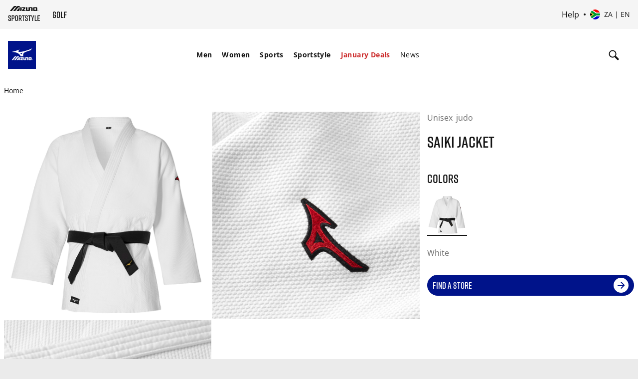

--- FILE ---
content_type: text/html;charset=UTF-8
request_url: https://emea.mizuno.com/eu/en-za/saiki-jacket/22GAA023.html
body_size: 135679
content:














































































<!DOCTYPE html>
<html
lang="en"

data-page-theme="default"

>
<head>
<!--[if gt IE 9]><!-->
<script>//common/scripts.isml</script>

<script>
    window.dwResources = {"assets":{"images":{"close":"/on/demandware.static/Sites-mizuno_eu-Site/-/default/dwbac0afb1/images/close_modal.svg"}},"properties":{"closeModalBtn":"Close modal","slideAriaLabel":"Slide <i class=\"js-msgf-0\"></i> of <i class=\"js-msgf-1\"></i>","quickViewLabel":"Quick view modal","quickATCLabel":"Quick add to cart modal","howToStyleLabel":"How to style modal","sizeChartLabel":"Size chart modal","cookieTitle":"COOKIES SETTINGS","showPassword":"Show password","hidePassword":"Hide password","authenticationModal":"Authentication modal","forgotPasswordModal":"Forgot password modal","successRegistrationModal":"Success registration modal","miniCartLabel":"Mini cart modal","cookieLabel":"Cookie modal","cookieSettingsLabel":"Cookie settings modal","newsletterSuccess":"Thank you for subscribing, you will hear from us soon","newsletterExists":"You are already subscribed to our newsletter","newsletterEmptyEmailError":"Enter your email address","newsletterEmailError":"Please enter a valid email address.","newsletterEmptyError":"Please fill in all the fields.","maxLengthErrorMsg":"Value is too long","minLengthErrorMsg":"Value is too short","upsLabel":"Ups modal","customerPreferencesError":"Please select at least one option.","getPointsModal":"Get points modal","addressModal":"Address modal","defaultAddress":"Default","nextBtnSlide":"Next slide","prevBtnSlide":"Previous slide","leaveQuizModalLabel":"Leave quiz modal","deleteAccountModal":"Delete account modal","deleteAccountSubmittedModal":"Account deletion submitted modal","storeLocatorLabel":"Store locator modal","successCartMergeAlert":"Your items have been added to your cart after logging in","limitPurchaseModal":"Limit purchase modal","multipleSizePrompt":"Multiple size prompt"},"URLS":{"clubMizunoWelcome":"/on/demandware.store/Sites-mizuno_eu-Site/en_ZA/Account-ClubMizunoModal","loginModal":"/on/demandware.store/Sites-mizuno_eu-Site/en_ZA/Login-ShowModal","resetPasswordModal":"/eu/en-za/set-password/","accountShow":"/eu/en-za/my-account/","getPointsModal":"/on/demandware.store/Sites-mizuno_eu-Site/en_ZA/AccountGetPoints-ShowModal","completeSurvey":"/on/demandware.store/Sites-mizuno_eu-Site/en_ZA/AccountGetPoints-GetStep","passwordChangeSuccess":"/on/demandware.store/Sites-mizuno_eu-Site/en_ZA/Account-EditPasswordSuccess","passwordChangeUnsaved":"/on/demandware.store/Sites-mizuno_eu-Site/en_ZA/Account-EditPasswordUnsaved","accountOverview":"/eu/en-za/account-overview/","limitPurchase":"/on/demandware.store/Sites-mizuno_eu-Site/en_ZA/Product-LimitPurchaseModal"},"customer":{"isLoggedIn":false,"welcomeModalIsShown":true},"request":{"countryCode":"ZA"},"prefs":{"isLazyLoadEnabled":true}};

    if (!window.globalData) {
        window.globalData = {}
    }
</script>
<script defer src="/on/demandware.static/Sites-mizuno_eu-Site/-/en_ZA/v1768531601744/js/index.js"></script>

    <script defer src="/on/demandware.static/Sites-mizuno_eu-Site/-/en_ZA/v1768531601744/js/PDproductDetail.js"></script>

    <script defer src="/on/demandware.static/Sites-mizuno_eu-Site/-/en_ZA/v1768531601744/js/staticPages.js"></script>


<!--<![endif]-->
<meta charset=UTF-8>


<meta http-equiv="x-ua-compatible" content="ie=edge">

<meta http-equiv="Content-Security-Policy" content="default-src * data: blob:; style-src * 'unsafe-inline' 'self' data: blob:; script-src * 'unsafe-inline' 'unsafe-eval' data: blob:; img-src * 'self' data: https: blob: content:">

<meta name="viewport" content="width=device-width, initial-scale=1">


<title>
    Saiki jacket - White | siteCatalog Mizuno EU | Mizuno South Africa
</title>


    


    <link rel="alternate" hreflang="es-es" href="https://emea.mizuno.com/eu/es-es/saiki-jacket/22GAA023.html" />

    <link rel="alternate" hreflang="fr-fr" href="https://emea.mizuno.com/eu/fr-fr/saiki-jacket/22GAA023.html" />

    <link rel="alternate" hreflang="it-it" href="https://emea.mizuno.com/eu/it-it/saiki-jacket/22GAA023.html" />

    <link rel="alternate" hreflang="de-de" href="https://emea.mizuno.com/eu/de-de/saiki-jacket/22GAA023.html" />

    <link rel="alternate" hreflang="nl-nl" href="https://emea.mizuno.com/eu/nl-nl/saiki-jacket/22GAA023.html" />

    <link rel="alternate" hreflang="en-gb" href="https://emea.mizuno.com/eu/en-gb/saiki-jacket/22GAA023.html" />

    <link rel="alternate" hreflang="pl-pl" href="https://emea.mizuno.com/eu/pl-pl/saiki-jacket/22GAA023.html" />

    <link rel="alternate" hreflang="cs-cz" href="https://emea.mizuno.com/eu/cs-cz/saiki-jacket/22GAA023.html" />

    <link rel="alternate" hreflang="sv-se" href="https://emea.mizuno.com/eu/sv-se/saiki-jacket/22GAA023.html" />

    <link rel="alternate" hreflang="fi-fi" href="https://emea.mizuno.com/eu/fi-fi/saiki-jacket/22GAA023.html" />

    <link rel="alternate" hreflang="da-dk" href="https://emea.mizuno.com/eu/da-dk/saiki-jacket/22GAA023.html" />

    <link rel="alternate" hreflang="no-no" href="https://emea.mizuno.com/eu/no-no/saiki-jacket/22GAA023.html" />

    <link rel="alternate" hreflang="en-be" href="https://emea.mizuno.com/eu/en-be/saiki-jacket/22GAA023.html" />

    <link rel="alternate" hreflang="nl-be" href="https://emea.mizuno.com/eu/nl-be/saiki-jacket/22GAA023.html" />

    <link rel="alternate" hreflang="fr-be" href="https://emea.mizuno.com/eu/fr-be/saiki-jacket/22GAA023.html" />

    <link rel="alternate" hreflang="en-bg" href="https://emea.mizuno.com/eu/en-bg/saiki-jacket/22GAA023.html" />

    <link rel="alternate" hreflang="en-hr" href="https://emea.mizuno.com/eu/en-hr/saiki-jacket/22GAA023.html" />

    <link rel="alternate" hreflang="en-dk" href="https://emea.mizuno.com/eu/en-dk/saiki-jacket/22GAA023.html" />

    <link rel="alternate" hreflang="en-de" href="https://emea.mizuno.com/eu/en-de/saiki-jacket/22GAA023.html" />

    <link rel="alternate" hreflang="en-gr" href="https://emea.mizuno.com/eu/en-gr/saiki-jacket/22GAA023.html" />

    <link rel="alternate" hreflang="en-il" href="https://emea.mizuno.com/eu/en-il/saiki-jacket/22GAA023.html" />

    <link rel="alternate" hreflang="en-ma" href="https://emea.mizuno.com/eu/en-ma/saiki-jacket/22GAA023.html" />

    <link rel="alternate" hreflang="en-nl" href="https://emea.mizuno.com/eu/en-nl/saiki-jacket/22GAA023.html" />

    <link rel="alternate" hreflang="en-no" href="https://emea.mizuno.com/eu/en-no/saiki-jacket/22GAA023.html" />

    <link rel="alternate" hreflang="en-pl" href="https://emea.mizuno.com/eu/en-pl/saiki-jacket/22GAA023.html" />

    <link rel="alternate" hreflang="en-ro" href="https://emea.mizuno.com/eu/en-ro/saiki-jacket/22GAA023.html" />

    <link rel="alternate" hreflang="en-si" href="https://emea.mizuno.com/eu/en-si/saiki-jacket/22GAA023.html" />

    <link rel="alternate" hreflang="en-za" href="https://emea.mizuno.com/eu/en-za/saiki-jacket/22GAA023.html" />

    <link rel="alternate" hreflang="en-se" href="https://emea.mizuno.com/eu/en-se/saiki-jacket/22GAA023.html" />

    <link rel="alternate" hreflang="en-fi" href="https://emea.mizuno.com/eu/en-fi/saiki-jacket/22GAA023.html" />

    <link rel="alternate" hreflang="en-tr" href="https://emea.mizuno.com/eu/en-tr/saiki-jacket/22GAA023.html" />

    <link rel="alternate" hreflang="en-pt" href="https://emea.mizuno.com/eu/en-pt/saiki-jacket/22GAA023.html" />

    <link rel="alternate" hreflang="en-lu" href="https://emea.mizuno.com/eu/en-lu/saiki-jacket/22GAA023.html" />

    <link rel="alternate" hreflang="de-lu" href="https://emea.mizuno.com/eu/de-lu/saiki-jacket/22GAA023.html" />

    <link rel="alternate" hreflang="en-ie" href="https://emea.mizuno.com/eu/en-ie/saiki-jacket/22GAA023.html" />

    <link rel="alternate" hreflang="x-default" href="https://emea.mizuno.com/eu/en/saiki-jacket/22GAA023.html" />




<meta name="description" content="Discover the Saiki jacket Unisex on Mizuno.com today. Available in different colours and sizes. Visit Mizuno South Africa official website."
/>
<meta name="keywords" content="Mizuno"
/>




    
            <meta property="og:site_name" content="Mizuno EMEA">
    







<link rel="stylesheet" href="https://cdnjs.cloudflare.com/ajax/libs/magnify/2.3.3/css/magnify.min.css" integrity="sha512-wzhF4/lKJ2Nc8mKHNzoFP4JZsnTcBOUUBT+lWPcs07mz6lK3NpMH1NKCKDMarjaw8gcYnSBNjjllN4kVbKedbw==" crossorigin="anonymous" referrerpolicy="no-referrer" />





<link rel="stylesheet" href="/on/demandware.static/Sites-mizuno_eu-Site/-/en_ZA/v1768531601744/css/styles.css" />



    <link rel="stylesheet" href="/on/demandware.static/Sites-mizuno_eu-Site/-/en_ZA/v1768531601744/css/product/PDdetail.css" />



    <link rel="preload" href="https://emea.mizuno.com/dw/image/v2/BDBS_PRD/on/demandware.static/-/Sites-masterCatalog_Mizuno/default/dw8685c992/Martial Art/22GAA023-01.png?sw=900&sh=900" as="image" />

<link rel="stylesheet" href="https://cdn.plyr.io/3.7.8/plyr.css" />
<link rel="stylesheet" href="https://code.jquery.com/ui/1.13.2/themes/base/jquery-ui.css">


    <meta name="google-site-verification" content="mFS_BTWlZRspt4_WgQPGhkKtMV9UAfl6H6ZtpugekyE" />



    
<script type="text/javascript">dataLayer = [];</script>




<script type="text/javascript">
globalData = {"pageType":"pdp","pageTitle":"Saiki jacket","pageName":"pdp:Saiki jacket","pageCategory":"product","customerCountry":"US","customerState":"OH","customerEmail":"","userID":"","dwID":"","userLoginState":"guest","sessionId":"sC3mW4nmerVFCa4e16Xo8S5XsOpzsUJyzFs=","productsCartedNumber":0,"siteCurrencyCode":"EUR","siteLocal":"ZA"};
</script>

<!-- Google Tag Manager -->








<script>
pageData = {"pageType":"pdp","productCategory":"","ecommerce":{"currencyCode":"EUR","detail":{"actionField":{"list":""},"products":[{"name":"Saiki jacket","id":"22GAA023","price":140,"category":"","dimension1":3.1,"dimension2":"","brand":"Mizuno","dimension3":"null/undefined/undefined","dimension14":"judo","dimension15":"judogis","dimension16":"aw-23"}]}}};
customerData = {"event":"visitorInfo","MID":"100020515","visitorEmail":"","visitorStatus":"guest","visitorGender":"","visitorBirthdate":"","visitorLocale":"en_za"};
</script>
<script>
var propertiesToOverride = ['productsCartedNumber'];
for (var index in propertiesToOverride){
if (pageData && propertiesToOverride[index] && pageData.hasOwnProperty(propertiesToOverride[index])) {
pageData[propertiesToOverride[index]] = globalData[propertiesToOverride[index]];
}
delete globalData[propertiesToOverride[index]];
}
//Pushing customer information
dataLayer.push(customerData);
//Push page specific data to GTM if exists
if (pageData && Object.keys(pageData).length !== 0) {
if (pageData.event) {
//Push global data to GTM
dataLayer.push(globalData);
dataLayer.push(pageData);
} else {
for (var prop in pageData) {
if (prop && pageData && pageData.hasOwnProperty(prop)) {
globalData[prop] = pageData[prop];
}
}
if(globalData.pageType != 'checkout'){
dataLayer.push(globalData);
}
}
} else {
//Push global data to GTM
dataLayer.push(globalData);
}
</script>

<script>var _etmc=[];(function(w,d,s,l,i){w[l]=w[l]||[];w[l].push({'gtm.start':
new Date().getTime(),event:'gtm.js'});var f=d.getElementsByTagName(s)[0],
j=d.createElement(s),dl=l!='dataLayer'?'&l='+l:'';j.async=true;j.src=
'//www.googletagmanager.com/gtm.js?id='+i+dl;f.parentNode.insertBefore(j,f);
})(window,document,'script','dataLayer','GTM-P552SHJ');</script>
<!-- End Google Tag Manager -->















<link rel="shortcut icon" type="image/x-icon" href="/on/demandware.static/Sites-mizuno_eu-Site/-/default/dwd8558120/images/favicon/favicon.ico" />
<link rel="icon" type="image/png" sizes="16x16" href="/on/demandware.static/Sites-mizuno_eu-Site/-/default/dw999dfb27/images/favicon/favicon-16x16.png" />
<link rel="icon" type="image/png" sizes="32x32" href="/on/demandware.static/Sites-mizuno_eu-Site/-/default/dwe5016e57/images/favicon/favicon-32x32.png" />
<link rel="icon" type="image/png" sizes="96x96" href="/on/demandware.static/Sites-mizuno_eu-Site/-/default/dw183fde4a/images/favicon/favicon-96x96.png" />
<!-- iOS/Safary icons -->
<link rel="apple-touch-icon" sizes="57x57" href="/on/demandware.static/Sites-mizuno_eu-Site/-/default/dw6e94825f/images/favicon/apple-icon-57x57.png" />
<link rel="apple-touch-icon" sizes="60x60" href="/on/demandware.static/Sites-mizuno_eu-Site/-/default/dw8b959f08/images/favicon/apple-icon-60x60.png" />
<link rel="apple-touch-icon" sizes="72x72" href="/on/demandware.static/Sites-mizuno_eu-Site/-/default/dw2b14c03e/images/favicon/apple-icon-72x72.png" />
<link rel="apple-touch-icon" sizes="76x76" href="/on/demandware.static/Sites-mizuno_eu-Site/-/default/dw487fe199/images/favicon/apple-icon-76x76.png" />
<link rel="apple-touch-icon" sizes="114x114" href="/on/demandware.static/Sites-mizuno_eu-Site/-/default/dwde278cb3/images/favicon/apple-icon-114x114.png" />
<link rel="apple-touch-icon" sizes="120x120" href="/on/demandware.static/Sites-mizuno_eu-Site/-/default/dwa2f6769e/images/favicon/apple-icon-120x120.png" />
<link rel="apple-touch-icon" sizes="144x144" href="/on/demandware.static/Sites-mizuno_eu-Site/-/default/dw585d1d4b/images/favicon/apple-icon-144x144.png" />
<link rel="apple-touch-icon" sizes="152x152" href="/on/demandware.static/Sites-mizuno_eu-Site/-/default/dwc683c066/images/favicon/apple-icon-152x152.png" />
<link rel="apple-touch-icon" sizes="180x180" href="/on/demandware.static/Sites-mizuno_eu-Site/-/default/dw564e45bd/images/favicon/apple-icon-180x180.png" />
<link rel="mask-icon" href="/on/demandware.static/Sites-mizuno_eu-Site/-/default/dw090ead0d/images/favicon/safari-pinned-tab.svg" color="#001489" />
<!-- End Apple touch icons -->
<!-- Android icons -->
<link rel="manifest" href="/on/demandware.static/Sites-mizuno_eu-Site/-/default/dw5c26e0e2/images/favicon/manifest.json" />
<link rel="icon" type="image/png" sizes="192x192" href="/on/demandware.static/Sites-mizuno_eu-Site/-/default/dwf73ec7d2/images/favicon/android-icon-192x192.png">
<!-- End Android icons -->
<!-- MS Icons -->
<meta name="msapplication-config" content="/on/demandware.static/Sites-mizuno_eu-Site/-/default/dw1ced4795/images/favicon/browserconfig.xml" />
<meta name="msapplication-TileColor" content="#da532c" />
<meta name="msapplication-TileImage" content="/on/demandware.static/Sites-mizuno_eu-Site/-/default/dw92ca3aa2/images/favicon/ms-icon-144x144.png" />
<meta name="theme-color" content="#ffffff" />
<!-- End MS Icons -->





    <!-- Start VWO Async SmartCode -->
<link rel="preconnect" href="https://dev.visualwebsiteoptimizer.com" />
<script type='text/javascript' id='vwoCode'>
window._vwo_code || (function() {
var account_id=852281,
version=2.1,
settings_tolerance=2000,
hide_element='body',
hide_element_style = 'opacity:0 !important;filter:alpha(opacity=0) !important;background:none !important;transition:none !important;',
/* DO NOT EDIT BELOW THIS LINE */
f=false,w=window,d=document,v=d.querySelector('#vwoCode'),cK='_vwo_'+account_id+'_settings',cc={};try{var c=JSON.parse(localStorage.getItem('_vwo_'+account_id+'_config'));cc=c&&typeof c==='object'?c:{}}catch(e){}var stT=cc.stT==='session'?w.sessionStorage:w.localStorage;code={nonce:v&&v.nonce,use_existing_jquery:function(){return typeof use_existing_jquery!=='undefined'?use_existing_jquery:undefined},library_tolerance:function(){return typeof library_tolerance!=='undefined'?library_tolerance:undefined},settings_tolerance:function(){return cc.sT||settings_tolerance},hide_element_style:function(){return'{'+(cc.hES||hide_element_style)+'}'},hide_element:function(){if(performance.getEntriesByName('first-contentful-paint')[0]){return''}return typeof cc.hE==='string'?cc.hE:hide_element},getVersion:function(){return version},finish:function(e){if(!f){f=true;var t=d.getElementById('_vis_opt_path_hides');if(t)t.parentNode.removeChild(t);if(e)(new Image).src='https://dev.visualwebsiteoptimizer.com/ee.gif?a='+account_id+e}},finished:function(){return f},addScript:function(e){var t=d.createElement('script');t.type='text/javascript';if(e.src){t.src=e.src}else{t.text=e.text}v&&t.setAttribute('nonce',v.nonce);d.getElementsByTagName('head')[0].appendChild(t)},load:function(e,t){var n=this.getSettings(),i=d.createElement('script'),r=this;t=t||{};if(n){i.textContent=n;d.getElementsByTagName('head')[0].appendChild(i);if(!w.VWO||VWO.caE){stT.removeItem(cK);r.load(e)}}else{var o=new XMLHttpRequest;o.open('GET',e,true);o.withCredentials=!t.dSC;o.responseType=t.responseType||'text';o.onload=function(){if(t.onloadCb){return t.onloadCb(o,e)}if(o.status===200||o.status===304){_vwo_code.addScript({text:o.responseText})}else{_vwo_code.finish('&e=loading_failure:'+e)}};o.onerror=function(){if(t.onerrorCb){return t.onerrorCb(e)}_vwo_code.finish('&e=loading_failure:'+e)};o.send()}},getSettings:function(){try{var e=stT.getItem(cK);if(!e){return}e=JSON.parse(e);if(Date.now()>e.e){stT.removeItem(cK);return}return e.s}catch(e){return}},init:function(){if(d.URL.indexOf('__vwo_disable__')>-1)return;var e=this.settings_tolerance();w._vwo_settings_timer=setTimeout(function(){_vwo_code.finish();stT.removeItem(cK)},e);var t;if(this.hide_element()!=='body'){t=d.createElement('style');var n=this.hide_element(),i=n?n+this.hide_element_style():'',r=d.getElementsByTagName('head')[0];t.setAttribute('id','_vis_opt_path_hides');v&&t.setAttribute('nonce',v.nonce);t.setAttribute('type','text/css');if(t.styleSheet)t.styleSheet.cssText=i;else t.appendChild(d.createTextNode(i));r.appendChild(t)}else{t=d.getElementsByTagName('head')[0];var i=d.createElement('div');i.style.cssText='z-index: 2147483647 !important;position: fixed !important;left: 0 !important;top: 0 !important;width: 100% !important;height: 100% !important;background: white !important;display: block !important;';i.setAttribute('id','_vis_opt_path_hides');i.classList.add('_vis_hide_layer');t.parentNode.insertBefore(i,t.nextSibling)}var o=window._vis_opt_url||d.URL,s='https://dev.visualwebsiteoptimizer.com/j.php?a='+account_id+'&u='+encodeURIComponent(o)+'&vn='+version;if(w.location.search.indexOf('_vwo_xhr')!==-1){this.addScript({src:s})}else{this.load(s+'&x=true')}}};w._vwo_code=code;code.init();})();
</script>
<!-- End VWO Async SmartCode -->



    


<script type="text/javascript">
(function(a,b,c,d,e,f,g){e['ire_o']=c;e[c]=e[c]||function(){(e[c].a=e[c].a||[]).push(arguments)};f=d.createElement(b);g=d.getElementsByTagName(b)[0];f.async=1;f.src=a;g.parentNode.insertBefore(f,g);})('https://utt.impactcdn.com/A6206919-3082-4756-88b3-f2aa84d5851d1.js','script','ire',document,window); 
</script>






<link rel="canonical" href="https://emea.mizuno.com/eu/en-za/saiki-jacket/22GAA023.html"/>

<script type="text/javascript">//<!--
/* <![CDATA[ (head-active_data.js) */
var dw = (window.dw || {});
dw.ac = {
    _analytics: null,
    _events: [],
    _category: "",
    _searchData: "",
    _anact: "",
    _anact_nohit_tag: "",
    _analytics_enabled: "true",
    _timeZone: "Etc/UTC",
    _capture: function(configs) {
        if (Object.prototype.toString.call(configs) === "[object Array]") {
            configs.forEach(captureObject);
            return;
        }
        dw.ac._events.push(configs);
    },
	capture: function() { 
		dw.ac._capture(arguments);
		// send to CQ as well:
		if (window.CQuotient) {
			window.CQuotient.trackEventsFromAC(arguments);
		}
	},
    EV_PRD_SEARCHHIT: "searchhit",
    EV_PRD_DETAIL: "detail",
    EV_PRD_RECOMMENDATION: "recommendation",
    EV_PRD_SETPRODUCT: "setproduct",
    applyContext: function(context) {
        if (typeof context === "object" && context.hasOwnProperty("category")) {
        	dw.ac._category = context.category;
        }
        if (typeof context === "object" && context.hasOwnProperty("searchData")) {
        	dw.ac._searchData = context.searchData;
        }
    },
    setDWAnalytics: function(analytics) {
        dw.ac._analytics = analytics;
    },
    eventsIsEmpty: function() {
        return 0 == dw.ac._events.length;
    }
};
/* ]]> */
// -->
</script>
<script type="text/javascript">//<!--
/* <![CDATA[ (head-cquotient.js) */
var CQuotient = window.CQuotient = {};
CQuotient.clientId = 'bdbs-mizuno_eu';
CQuotient.realm = 'BDBS';
CQuotient.siteId = 'mizuno_eu';
CQuotient.instanceType = 'prd';
CQuotient.locale = 'en_ZA';
CQuotient.fbPixelId = '__UNKNOWN__';
CQuotient.activities = [];
CQuotient.cqcid='';
CQuotient.cquid='';
CQuotient.cqeid='';
CQuotient.cqlid='';
CQuotient.apiHost='api.cquotient.com';
/* Turn this on to test against Staging Einstein */
/* CQuotient.useTest= true; */
CQuotient.useTest = ('true' === 'false');
CQuotient.initFromCookies = function () {
	var ca = document.cookie.split(';');
	for(var i=0;i < ca.length;i++) {
	  var c = ca[i];
	  while (c.charAt(0)==' ') c = c.substring(1,c.length);
	  if (c.indexOf('cqcid=') == 0) {
		CQuotient.cqcid=c.substring('cqcid='.length,c.length);
	  } else if (c.indexOf('cquid=') == 0) {
		  var value = c.substring('cquid='.length,c.length);
		  if (value) {
		  	var split_value = value.split("|", 3);
		  	if (split_value.length > 0) {
			  CQuotient.cquid=split_value[0];
		  	}
		  	if (split_value.length > 1) {
			  CQuotient.cqeid=split_value[1];
		  	}
		  	if (split_value.length > 2) {
			  CQuotient.cqlid=split_value[2];
		  	}
		  }
	  }
	}
}
CQuotient.getCQCookieId = function () {
	if(window.CQuotient.cqcid == '')
		window.CQuotient.initFromCookies();
	return window.CQuotient.cqcid;
};
CQuotient.getCQUserId = function () {
	if(window.CQuotient.cquid == '')
		window.CQuotient.initFromCookies();
	return window.CQuotient.cquid;
};
CQuotient.getCQHashedEmail = function () {
	if(window.CQuotient.cqeid == '')
		window.CQuotient.initFromCookies();
	return window.CQuotient.cqeid;
};
CQuotient.getCQHashedLogin = function () {
	if(window.CQuotient.cqlid == '')
		window.CQuotient.initFromCookies();
	return window.CQuotient.cqlid;
};
CQuotient.trackEventsFromAC = function (/* Object or Array */ events) {
try {
	if (Object.prototype.toString.call(events) === "[object Array]") {
		events.forEach(_trackASingleCQEvent);
	} else {
		CQuotient._trackASingleCQEvent(events);
	}
} catch(err) {}
};
CQuotient._trackASingleCQEvent = function ( /* Object */ event) {
	if (event && event.id) {
		if (event.type === dw.ac.EV_PRD_DETAIL) {
			CQuotient.trackViewProduct( {id:'', alt_id: event.id, type: 'raw_sku'} );
		} // not handling the other dw.ac.* events currently
	}
};
CQuotient.trackViewProduct = function(/* Object */ cqParamData){
	var cq_params = {};
	cq_params.cookieId = CQuotient.getCQCookieId();
	cq_params.userId = CQuotient.getCQUserId();
	cq_params.emailId = CQuotient.getCQHashedEmail();
	cq_params.loginId = CQuotient.getCQHashedLogin();
	cq_params.product = cqParamData.product;
	cq_params.realm = cqParamData.realm;
	cq_params.siteId = cqParamData.siteId;
	cq_params.instanceType = cqParamData.instanceType;
	cq_params.locale = CQuotient.locale;
	
	if(CQuotient.sendActivity) {
		CQuotient.sendActivity(CQuotient.clientId, 'viewProduct', cq_params);
	} else {
		CQuotient.activities.push({activityType: 'viewProduct', parameters: cq_params});
	}
};
/* ]]> */
// -->
</script>

</head>
<body class="">
<script>
document.addEventListener('DOMContentLoaded', function() {
    const fold = window.innerHeight;

    // Select all images with the 'lazy' class
    const lazyImages = document.querySelectorAll('img.lazy');

    lazyImages.forEach(img => {
        const rect = img.getBoundingClientRect();

        // Check if any part of the image is above the fold
        const isAboveTheFold = rect.top < fold && rect.bottom > 0;

        if (isAboveTheFold) {
            img.src = img.dataset.src;          // Set actual image source
            img.loading = 'eager';              // Load immediately
            img.dataset.llStatus = 'native';    // Optional: mark status
            img.classList.remove('lazy');       // Remove lazy class
            img.removeAttribute('data-src');

            // Handle <source> elements in <picture>
            const sources = img.parentElement.tagName === 'PICTURE'
                ? img.parentElement.querySelectorAll('source')
                : [];

            sources.forEach(source => {
                if (source.dataset.srcset) {
                    source.srcset = source.dataset.srcset;
                    source.removeAttribute('data-srcset');
                }
            });
        } else {
            img.removeAttribute('src');
        }
    });
});
</script>

<input type="hidden" id="request_locale" value="en_ZA"/>


<noscript><iframe src="//www.googletagmanager.com/ns.html?id=GTM-P552SHJ"
height="0" width="0" style="display:none;visibility:hidden"></iframe></noscript>


<noscript>
    
    <div class="header-error disabled-javascript">
        <input type="checkbox" name="disabledJavascript" id="disabledJavascript">
        <div class="header-error-container">
            <p>
            Your browser&rsquo;s Javascript functionality is turned off. Please turn it on so that you experience this sites full capabilities.
            <label for="disabledJavascript"></label>
            </p>
        </div>
    </div>
</noscript>

<div class="globalCookiesDisabledMessage header-error" style="display: none;">
    
    <input type="checkbox" name="disabledCookies" id="disabledCookies">
    <div class="header-error-container">
        <p>
            Your browser is not currently set up to accept cookies or check to see if you have another program set to block cookies?
            <label for="disabledCookies"></label>
        </p>
    </div>
</div>






<script type="text/javascript">
if (window.ire) {
ire('identify', {
customerId: '' ,
customerEmail: '',
customProfileId: 'bcFMnmkFdae5WNWLGyibX7AWQW'
});
}
</script>



<div class="page" data-action="Product-Show" data-querystring="pid=22GAA023" >

<header class="page-header js-page-header"
    data-topbgcolor="white"
    data-fixedbgcolor="white"
    data-toptextcolor=""
    data-fixedtextcolor=""
>
    <div class="page-header__top-wrapper js-page-header-top">
        <div class="page-header__top">
            <div class="container d-flex align-items-center">
                <div class="page-header__left navbar-header header-sublogo">
    <div class="navbar-header subbrand">
        <a
            href="https://emea.mizuno.com/eu/en-za/sportstyle.html"
            title="Mizuno Home"
            aria-label="Mizuno Home"
        >
            <img
                class="sublogo"
                src="https://emea.mizuno.com/on/demandware.static/Sites-mizuno_eu-Site/-/default/dwbd69ef5b/images/mizuno_sportstyle.svg"
                alt="Mizuno"
                data-topcolor=""
                data-fixedcolor=""/>
        </a>
    </div>

     <div class="navbar-header subbrand">
        <a
            href="https://emea.mizuno.com/eu/en-za/golf.html"
            title="Mizuno Home"
            aria-label="Mizuno Home"
        >
            <img
                class="sublogo"
                src="https://emea.mizuno.com/on/demandware.static/Sites-mizuno_eu-Site/-/default/dwad7bfe40/images/mizuno_golf.svg"
                alt="Mizuno"
                data-topcolor=""
                data-fixedcolor=""
            />
        </a>
    </div>
</div>

                <div class="header-banner page-header__center slide-up">
                    
	 


	


<div class="html-slot-container">
	
		
	
</div>





 
	
                </div>
                 <div class="page-header__right navbar-header "
    data-topicon=""
    data-fixedicon=""
>
    

<div class="page-header__help page-header__top-action-item menu-wrapper__sub-footer__item">
    <a href="/eu/en-za/faq/"
       class="page-header__help-link page-header__top-action-link"
       title="Help"
    >
        Help
    </a>
    
</div>

    







































    
    <div class="nav-item js-dropdown hidden-md-down country-selector currentTransactional-value-container page-header__top-action-item js-locale-selector" data-current-transactional="false" data-url="/on/demandware.store/Sites-mizuno_eu-Site/en_ZA/Page-SetLocale" >
        <div class="country-selector__backdrop custom-backdrop js-country-selector-backdrop js-custom-modal-hide js-custom-modal-backdrop" data-target-modal="header-country-modal" data-toggle-modal="header-country-modal"></div>
        <button type="button" class="btn btn-no-style country-selector__btn js-dropdown-toggle page-header__top-action-link js-locale-selector-toggle js-custom-modal-show"
                data-toggle-modal="header-country-modal"
                aria-label="Select country or region
                Select language">
            <span class="country-selector__btn-icon">
                




<svg viewBox="0 0 24 24" width="24px" height="24px" class="country-selector__btn-svg">
    <use role="presentation" xlink:href="#za"></use>
</svg>



            </span>
            <span class="country-selector__btn-label d-flex flex-column"
                  title="Select country or region
                  Select language"
                  aria-label="Select language">
                <span>
                    ZA | en
                </span>

                <span class="text-capitalize font-weight-bold mb-1 d-lg-none">South Africa</span>
                <span class="text-capitalize d-lg-none">English</span>
            </span>
        </button>
        <div
            id="countrySelector"
            class="country-selector__menu b-dropdown-menu b-dropdown-menu--right-aligned js-dropdown-menu dropdown-country-selector js-locale-selector-menu js-custom-modal"
            data-locale="{&quot;countryCode&quot;:&quot;ZA&quot;,&quot;name&quot;:&quot;South Africa&quot;,&quot;localLinks&quot;:[{&quot;localID&quot;:&quot;nl_BE&quot;,&quot;country&quot;:&quot;BE&quot;,&quot;displayCountry&quot;:&quot;Belgi&euml;&quot;,&quot;currencyCode&quot;:&quot;EUR&quot;,&quot;siteId&quot;:&quot;mizuno_eu&quot;,&quot;displayName&quot;:&quot;Nederlands (Belgi&euml;)&quot;,&quot;language&quot;:&quot;nl&quot;,&quot;displayLanguage&quot;:&quot;Nederlands&quot;,&quot;isTransactional&quot;:true},{&quot;localID&quot;:&quot;en_BE&quot;,&quot;country&quot;:&quot;BE&quot;,&quot;displayCountry&quot;:&quot;Belgium&quot;,&quot;currencyCode&quot;:&quot;EUR&quot;,&quot;siteId&quot;:&quot;mizuno_eu&quot;,&quot;displayName&quot;:&quot;English (Belgium)&quot;,&quot;language&quot;:&quot;en&quot;,&quot;displayLanguage&quot;:&quot;English&quot;,&quot;isTransactional&quot;:true},{&quot;localID&quot;:&quot;fr_BE&quot;,&quot;country&quot;:&quot;BE&quot;,&quot;displayCountry&quot;:&quot;Belgique&quot;,&quot;currencyCode&quot;:&quot;EUR&quot;,&quot;siteId&quot;:&quot;mizuno_eu&quot;,&quot;displayName&quot;:&quot;fran&ccedil;ais (Belgique)&quot;,&quot;language&quot;:&quot;fr&quot;,&quot;displayLanguage&quot;:&quot;fran&ccedil;ais&quot;,&quot;isTransactional&quot;:true},{&quot;localID&quot;:&quot;en_BG&quot;,&quot;country&quot;:&quot;BG&quot;,&quot;displayCountry&quot;:&quot;Bulgaria&quot;,&quot;currencyCode&quot;:&quot;EUR&quot;,&quot;siteId&quot;:&quot;mizuno_eu&quot;,&quot;displayName&quot;:&quot;English (Bulgaria)&quot;,&quot;language&quot;:&quot;en&quot;,&quot;displayLanguage&quot;:&quot;English&quot;,&quot;isTransactional&quot;:false},{&quot;localID&quot;:&quot;en_HR&quot;,&quot;country&quot;:&quot;HR&quot;,&quot;displayCountry&quot;:&quot;Croatia&quot;,&quot;currencyCode&quot;:&quot;EUR&quot;,&quot;siteId&quot;:&quot;mizuno_eu&quot;,&quot;displayName&quot;:&quot;English (Croatia)&quot;,&quot;language&quot;:&quot;en&quot;,&quot;displayLanguage&quot;:&quot;English&quot;,&quot;isTransactional&quot;:false},{&quot;localID&quot;:&quot;cs_CZ&quot;,&quot;country&quot;:&quot;CZ&quot;,&quot;displayCountry&quot;:&quot;Česko&quot;,&quot;currencyCode&quot;:&quot;CZK&quot;,&quot;siteId&quot;:&quot;mizuno_eu&quot;,&quot;displayName&quot;:&quot;če&scaron;tina (Česko)&quot;,&quot;language&quot;:&quot;cs&quot;,&quot;displayLanguage&quot;:&quot;če&scaron;tina&quot;,&quot;isTransactional&quot;:true},{&quot;localID&quot;:&quot;en_CZ&quot;,&quot;country&quot;:&quot;CZ&quot;,&quot;displayCountry&quot;:&quot;Czechia&quot;,&quot;currencyCode&quot;:&quot;CZK&quot;,&quot;siteId&quot;:&quot;mizuno_eu&quot;,&quot;displayName&quot;:&quot;English (Czechia)&quot;,&quot;language&quot;:&quot;en&quot;,&quot;displayLanguage&quot;:&quot;English&quot;,&quot;isTransactional&quot;:true},{&quot;localID&quot;:&quot;da_DK&quot;,&quot;country&quot;:&quot;DK&quot;,&quot;displayCountry&quot;:&quot;Danmark&quot;,&quot;currencyCode&quot;:&quot;DKK&quot;,&quot;siteId&quot;:&quot;mizuno_eu&quot;,&quot;displayName&quot;:&quot;dansk (Danmark)&quot;,&quot;language&quot;:&quot;da&quot;,&quot;displayLanguage&quot;:&quot;dansk&quot;,&quot;isTransactional&quot;:true},{&quot;localID&quot;:&quot;en_DK&quot;,&quot;country&quot;:&quot;DK&quot;,&quot;displayCountry&quot;:&quot;Denmark&quot;,&quot;currencyCode&quot;:&quot;DKK&quot;,&quot;siteId&quot;:&quot;mizuno_eu&quot;,&quot;displayName&quot;:&quot;English (Denmark)&quot;,&quot;language&quot;:&quot;en&quot;,&quot;displayLanguage&quot;:&quot;English&quot;,&quot;isTransactional&quot;:true},{&quot;localID&quot;:&quot;fr_FR&quot;,&quot;country&quot;:&quot;FR&quot;,&quot;displayCountry&quot;:&quot;France&quot;,&quot;currencyCode&quot;:&quot;EUR&quot;,&quot;siteId&quot;:&quot;mizuno_eu&quot;,&quot;displayName&quot;:&quot;fran&ccedil;ais (France)&quot;,&quot;language&quot;:&quot;fr&quot;,&quot;displayLanguage&quot;:&quot;fran&ccedil;ais&quot;,&quot;isTransactional&quot;:true},{&quot;localID&quot;:&quot;de_DE&quot;,&quot;country&quot;:&quot;DE&quot;,&quot;displayCountry&quot;:&quot;Deutschland&quot;,&quot;currencyCode&quot;:&quot;EUR&quot;,&quot;siteId&quot;:&quot;mizuno_eu&quot;,&quot;displayName&quot;:&quot;Deutsch (Deutschland)&quot;,&quot;language&quot;:&quot;de&quot;,&quot;displayLanguage&quot;:&quot;Deutsch&quot;,&quot;isTransactional&quot;:true},{&quot;localID&quot;:&quot;es_ES&quot;,&quot;country&quot;:&quot;ES&quot;,&quot;displayCountry&quot;:&quot;Espa&ntilde;a&quot;,&quot;currencyCode&quot;:&quot;EUR&quot;,&quot;siteId&quot;:&quot;mizuno_eu&quot;,&quot;displayName&quot;:&quot;espa&ntilde;ol (Espa&ntilde;a)&quot;,&quot;language&quot;:&quot;es&quot;,&quot;displayLanguage&quot;:&quot;espa&ntilde;ol&quot;,&quot;isTransactional&quot;:true},{&quot;localID&quot;:&quot;en_DE&quot;,&quot;country&quot;:&quot;DE&quot;,&quot;displayCountry&quot;:&quot;Germany&quot;,&quot;currencyCode&quot;:&quot;EUR&quot;,&quot;siteId&quot;:&quot;mizuno_eu&quot;,&quot;displayName&quot;:&quot;English (Germany)&quot;,&quot;language&quot;:&quot;en&quot;,&quot;displayLanguage&quot;:&quot;English&quot;,&quot;isTransactional&quot;:true},{&quot;localID&quot;:&quot;en_GR&quot;,&quot;country&quot;:&quot;GR&quot;,&quot;displayCountry&quot;:&quot;Greece&quot;,&quot;currencyCode&quot;:&quot;EUR&quot;,&quot;siteId&quot;:&quot;mizuno_eu&quot;,&quot;displayName&quot;:&quot;English (Greece)&quot;,&quot;language&quot;:&quot;en&quot;,&quot;displayLanguage&quot;:&quot;English&quot;,&quot;isTransactional&quot;:false},{&quot;localID&quot;:&quot;en_IL&quot;,&quot;country&quot;:&quot;IL&quot;,&quot;displayCountry&quot;:&quot;Israel&quot;,&quot;currencyCode&quot;:&quot;EUR&quot;,&quot;siteId&quot;:&quot;mizuno_eu&quot;,&quot;displayName&quot;:&quot;English (Israel)&quot;,&quot;language&quot;:&quot;en&quot;,&quot;displayLanguage&quot;:&quot;English&quot;,&quot;isTransactional&quot;:false},{&quot;localID&quot;:&quot;it_IT&quot;,&quot;country&quot;:&quot;IT&quot;,&quot;displayCountry&quot;:&quot;Italia&quot;,&quot;currencyCode&quot;:&quot;EUR&quot;,&quot;siteId&quot;:&quot;mizuno_eu&quot;,&quot;displayName&quot;:&quot;italiano (Italia)&quot;,&quot;language&quot;:&quot;it&quot;,&quot;displayLanguage&quot;:&quot;italiano&quot;,&quot;isTransactional&quot;:true},{&quot;localID&quot;:&quot;en_MA&quot;,&quot;country&quot;:&quot;MA&quot;,&quot;displayCountry&quot;:&quot;Morocco&quot;,&quot;currencyCode&quot;:&quot;EUR&quot;,&quot;siteId&quot;:&quot;mizuno_eu&quot;,&quot;displayName&quot;:&quot;English (Morocco)&quot;,&quot;language&quot;:&quot;en&quot;,&quot;displayLanguage&quot;:&quot;English&quot;,&quot;isTransactional&quot;:false},{&quot;localID&quot;:&quot;nl_NL&quot;,&quot;country&quot;:&quot;NL&quot;,&quot;displayCountry&quot;:&quot;Nederland&quot;,&quot;currencyCode&quot;:&quot;EUR&quot;,&quot;siteId&quot;:&quot;mizuno_eu&quot;,&quot;displayName&quot;:&quot;Nederlands (Nederland)&quot;,&quot;language&quot;:&quot;nl&quot;,&quot;displayLanguage&quot;:&quot;Nederlands&quot;,&quot;isTransactional&quot;:true},{&quot;localID&quot;:&quot;en_NL&quot;,&quot;country&quot;:&quot;NL&quot;,&quot;displayCountry&quot;:&quot;Netherlands&quot;,&quot;currencyCode&quot;:&quot;EUR&quot;,&quot;siteId&quot;:&quot;mizuno_eu&quot;,&quot;displayName&quot;:&quot;English (Netherlands)&quot;,&quot;language&quot;:&quot;en&quot;,&quot;displayLanguage&quot;:&quot;English&quot;,&quot;isTransactional&quot;:true},{&quot;localID&quot;:&quot;no_NO&quot;,&quot;country&quot;:&quot;NO&quot;,&quot;displayCountry&quot;:&quot;Norge&quot;,&quot;currencyCode&quot;:&quot;NOK&quot;,&quot;siteId&quot;:&quot;mizuno_eu&quot;,&quot;displayName&quot;:&quot;norsk (Norge)&quot;,&quot;language&quot;:&quot;no&quot;,&quot;displayLanguage&quot;:&quot;norsk&quot;,&quot;isTransactional&quot;:true},{&quot;localID&quot;:&quot;en_NO&quot;,&quot;country&quot;:&quot;NO&quot;,&quot;displayCountry&quot;:&quot;Norway&quot;,&quot;currencyCode&quot;:&quot;NOK&quot;,&quot;siteId&quot;:&quot;mizuno_eu&quot;,&quot;displayName&quot;:&quot;English (Norway)&quot;,&quot;language&quot;:&quot;en&quot;,&quot;displayLanguage&quot;:&quot;English&quot;,&quot;isTransactional&quot;:true},{&quot;localID&quot;:&quot;de_DE&quot;,&quot;country&quot;:&quot;AT&quot;,&quot;displayCountry&quot;:&quot;&Ouml;sterreich&quot;,&quot;currencyCode&quot;:&quot;EUR&quot;,&quot;siteId&quot;:&quot;mizuno_eu&quot;,&quot;displayName&quot;:&quot;Deutsch (Deutschland)&quot;,&quot;language&quot;:&quot;de&quot;,&quot;displayLanguage&quot;:&quot;Deutsch&quot;,&quot;isTransactional&quot;:false},{&quot;localID&quot;:&quot;pl_PL&quot;,&quot;country&quot;:&quot;PL&quot;,&quot;displayCountry&quot;:&quot;Polska&quot;,&quot;currencyCode&quot;:&quot;PLN&quot;,&quot;siteId&quot;:&quot;mizuno_eu&quot;,&quot;displayName&quot;:&quot;polski (Polska)&quot;,&quot;language&quot;:&quot;pl&quot;,&quot;displayLanguage&quot;:&quot;polski&quot;,&quot;isTransactional&quot;:true},{&quot;localID&quot;:&quot;en_PL&quot;,&quot;country&quot;:&quot;PL&quot;,&quot;displayCountry&quot;:&quot;Poland&quot;,&quot;currencyCode&quot;:&quot;PLN&quot;,&quot;siteId&quot;:&quot;mizuno_eu&quot;,&quot;displayName&quot;:&quot;English (Poland)&quot;,&quot;language&quot;:&quot;en&quot;,&quot;displayLanguage&quot;:&quot;English&quot;,&quot;isTransactional&quot;:true},{&quot;localID&quot;:&quot;en_RO&quot;,&quot;country&quot;:&quot;RO&quot;,&quot;displayCountry&quot;:&quot;Romania&quot;,&quot;currencyCode&quot;:&quot;EUR&quot;,&quot;siteId&quot;:&quot;mizuno_eu&quot;,&quot;displayName&quot;:&quot;English (Romania)&quot;,&quot;language&quot;:&quot;en&quot;,&quot;displayLanguage&quot;:&quot;English&quot;,&quot;isTransactional&quot;:false},{&quot;localID&quot;:&quot;en_SI&quot;,&quot;country&quot;:&quot;SI&quot;,&quot;displayCountry&quot;:&quot;Slovenia&quot;,&quot;currencyCode&quot;:&quot;EUR&quot;,&quot;siteId&quot;:&quot;mizuno_eu&quot;,&quot;displayName&quot;:&quot;English (Slovenia)&quot;,&quot;language&quot;:&quot;en&quot;,&quot;displayLanguage&quot;:&quot;English&quot;,&quot;isTransactional&quot;:false},{&quot;localID&quot;:&quot;en_ZA&quot;,&quot;country&quot;:&quot;ZA&quot;,&quot;displayCountry&quot;:&quot;South Africa&quot;,&quot;currencyCode&quot;:&quot;EUR&quot;,&quot;siteId&quot;:&quot;mizuno_eu&quot;,&quot;displayName&quot;:&quot;English (South Africa)&quot;,&quot;language&quot;:&quot;en&quot;,&quot;displayLanguage&quot;:&quot;English&quot;,&quot;isTransactional&quot;:false},{&quot;localID&quot;:&quot;sv_SE&quot;,&quot;country&quot;:&quot;SE&quot;,&quot;displayCountry&quot;:&quot;Sverige&quot;,&quot;currencyCode&quot;:&quot;SEK&quot;,&quot;siteId&quot;:&quot;mizuno_eu&quot;,&quot;displayName&quot;:&quot;svenska (Sverige)&quot;,&quot;language&quot;:&quot;sv&quot;,&quot;displayLanguage&quot;:&quot;svenska&quot;,&quot;isTransactional&quot;:true},{&quot;localID&quot;:&quot;en_SE&quot;,&quot;country&quot;:&quot;SE&quot;,&quot;displayCountry&quot;:&quot;Sweden&quot;,&quot;currencyCode&quot;:&quot;SEK&quot;,&quot;siteId&quot;:&quot;mizuno_eu&quot;,&quot;displayName&quot;:&quot;English (Sweden)&quot;,&quot;language&quot;:&quot;en&quot;,&quot;displayLanguage&quot;:&quot;English&quot;,&quot;isTransactional&quot;:true},{&quot;localID&quot;:&quot;fi_FI&quot;,&quot;country&quot;:&quot;FI&quot;,&quot;displayCountry&quot;:&quot;Suomi&quot;,&quot;currencyCode&quot;:&quot;EUR&quot;,&quot;siteId&quot;:&quot;mizuno_eu&quot;,&quot;displayName&quot;:&quot;suomi (Suomi)&quot;,&quot;language&quot;:&quot;fi&quot;,&quot;displayLanguage&quot;:&quot;suomi&quot;,&quot;isTransactional&quot;:true},{&quot;localID&quot;:&quot;en_FI&quot;,&quot;country&quot;:&quot;FI&quot;,&quot;displayCountry&quot;:&quot;Finland&quot;,&quot;currencyCode&quot;:&quot;EUR&quot;,&quot;siteId&quot;:&quot;mizuno_eu&quot;,&quot;displayName&quot;:&quot;English (Finland)&quot;,&quot;language&quot;:&quot;en&quot;,&quot;displayLanguage&quot;:&quot;English&quot;,&quot;isTransactional&quot;:true},{&quot;localID&quot;:&quot;en_TR&quot;,&quot;country&quot;:&quot;TR&quot;,&quot;displayCountry&quot;:&quot;Turkey&quot;,&quot;currencyCode&quot;:&quot;EUR&quot;,&quot;siteId&quot;:&quot;mizuno_eu&quot;,&quot;displayName&quot;:&quot;English (Turkey)&quot;,&quot;language&quot;:&quot;en&quot;,&quot;displayLanguage&quot;:&quot;English&quot;,&quot;isTransactional&quot;:false},{&quot;localID&quot;:&quot;en_PT&quot;,&quot;country&quot;:&quot;PT&quot;,&quot;displayCountry&quot;:&quot;Portugal&quot;,&quot;currencyCode&quot;:&quot;EUR&quot;,&quot;siteId&quot;:&quot;mizuno_eu&quot;,&quot;displayName&quot;:&quot;English (Portugal)&quot;,&quot;language&quot;:&quot;en&quot;,&quot;displayLanguage&quot;:&quot;English&quot;,&quot;isTransactional&quot;:true},{&quot;localID&quot;:&quot;en_LU&quot;,&quot;country&quot;:&quot;LU&quot;,&quot;displayCountry&quot;:&quot;Luxembourg&quot;,&quot;currencyCode&quot;:&quot;EUR&quot;,&quot;siteId&quot;:&quot;mizuno_eu&quot;,&quot;displayName&quot;:&quot;English (Luxembourg)&quot;,&quot;language&quot;:&quot;en&quot;,&quot;displayLanguage&quot;:&quot;English&quot;,&quot;isTransactional&quot;:true},{&quot;localID&quot;:&quot;de_LU&quot;,&quot;country&quot;:&quot;LU&quot;,&quot;displayCountry&quot;:&quot;Luxemburg&quot;,&quot;currencyCode&quot;:&quot;EUR&quot;,&quot;siteId&quot;:&quot;mizuno_eu&quot;,&quot;displayName&quot;:&quot;Deutsch (Luxemburg)&quot;,&quot;language&quot;:&quot;de&quot;,&quot;displayLanguage&quot;:&quot;Deutsch&quot;,&quot;isTransactional&quot;:true},{&quot;localID&quot;:&quot;en_IE&quot;,&quot;country&quot;:&quot;IE&quot;,&quot;displayCountry&quot;:&quot;Ireland&quot;,&quot;currencyCode&quot;:&quot;EUR&quot;,&quot;siteId&quot;:&quot;mizuno_eu&quot;,&quot;displayName&quot;:&quot;English (Ireland)&quot;,&quot;language&quot;:&quot;en&quot;,&quot;displayLanguage&quot;:&quot;English&quot;,&quot;isTransactional&quot;:true},{&quot;localID&quot;:&quot;en_GB&quot;,&quot;country&quot;:&quot;GB&quot;,&quot;displayCountry&quot;:&quot;United Kingdom&quot;,&quot;currencyCode&quot;:&quot;GBP&quot;,&quot;siteId&quot;:&quot;mizuno_eu&quot;,&quot;displayName&quot;:&quot;English (United Kingdom)&quot;,&quot;language&quot;:&quot;en&quot;,&quot;displayLanguage&quot;:&quot;English&quot;,&quot;isTransactional&quot;:true},{&quot;localID&quot;:&quot;en&quot;,&quot;country&quot;:&quot;eu&quot;,&quot;displayCountry&quot;:&quot;Rest of Europe&quot;,&quot;currencyCode&quot;:&quot;EUR&quot;,&quot;siteId&quot;:&quot;mizuno_eu&quot;,&quot;displayName&quot;:&quot;English&quot;,&quot;language&quot;:&quot;en&quot;,&quot;displayLanguage&quot;:&quot;English&quot;,&quot;isTransactional&quot;:false}],&quot;currencyCode&quot;:&quot;EUR&quot;,&quot;displayName&quot;:&quot;English (South Africa)&quot;,&quot;language&quot;:&quot;en&quot;,&quot;displayLanguage&quot;:&quot;English&quot;,&quot;groupedLocales&quot;:[{&quot;country&quot;:&quot;BE&quot;,&quot;displayCountry&quot;:&quot;Belgi&euml;&quot;,&quot;values&quot;:[{&quot;localID&quot;:&quot;nl_BE&quot;,&quot;country&quot;:&quot;BE&quot;,&quot;displayCountry&quot;:&quot;Belgi&euml;&quot;,&quot;currencyCode&quot;:&quot;EUR&quot;,&quot;siteId&quot;:&quot;mizuno_eu&quot;,&quot;displayName&quot;:&quot;Nederlands (Belgi&euml;)&quot;,&quot;language&quot;:&quot;nl&quot;,&quot;displayLanguage&quot;:&quot;Nederlands&quot;,&quot;isTransactional&quot;:true},{&quot;localID&quot;:&quot;en_BE&quot;,&quot;country&quot;:&quot;BE&quot;,&quot;displayCountry&quot;:&quot;Belgium&quot;,&quot;currencyCode&quot;:&quot;EUR&quot;,&quot;siteId&quot;:&quot;mizuno_eu&quot;,&quot;displayName&quot;:&quot;English (Belgium)&quot;,&quot;language&quot;:&quot;en&quot;,&quot;displayLanguage&quot;:&quot;English&quot;,&quot;isTransactional&quot;:true},{&quot;localID&quot;:&quot;fr_BE&quot;,&quot;country&quot;:&quot;BE&quot;,&quot;displayCountry&quot;:&quot;Belgique&quot;,&quot;currencyCode&quot;:&quot;EUR&quot;,&quot;siteId&quot;:&quot;mizuno_eu&quot;,&quot;displayName&quot;:&quot;fran&ccedil;ais (Belgique)&quot;,&quot;language&quot;:&quot;fr&quot;,&quot;displayLanguage&quot;:&quot;fran&ccedil;ais&quot;,&quot;isTransactional&quot;:true}],&quot;isTransactional&quot;:true},{&quot;country&quot;:&quot;BG&quot;,&quot;displayCountry&quot;:&quot;Bulgaria&quot;,&quot;values&quot;:[{&quot;localID&quot;:&quot;en_BG&quot;,&quot;country&quot;:&quot;BG&quot;,&quot;displayCountry&quot;:&quot;Bulgaria&quot;,&quot;currencyCode&quot;:&quot;EUR&quot;,&quot;siteId&quot;:&quot;mizuno_eu&quot;,&quot;displayName&quot;:&quot;English (Bulgaria)&quot;,&quot;language&quot;:&quot;en&quot;,&quot;displayLanguage&quot;:&quot;English&quot;,&quot;isTransactional&quot;:false}],&quot;isTransactional&quot;:false},{&quot;country&quot;:&quot;CZ&quot;,&quot;displayCountry&quot;:&quot;Česko&quot;,&quot;values&quot;:[{&quot;localID&quot;:&quot;cs_CZ&quot;,&quot;country&quot;:&quot;CZ&quot;,&quot;displayCountry&quot;:&quot;Česko&quot;,&quot;currencyCode&quot;:&quot;CZK&quot;,&quot;siteId&quot;:&quot;mizuno_eu&quot;,&quot;displayName&quot;:&quot;če&scaron;tina (Česko)&quot;,&quot;language&quot;:&quot;cs&quot;,&quot;displayLanguage&quot;:&quot;če&scaron;tina&quot;,&quot;isTransactional&quot;:true},{&quot;localID&quot;:&quot;en_CZ&quot;,&quot;country&quot;:&quot;CZ&quot;,&quot;displayCountry&quot;:&quot;Czechia&quot;,&quot;currencyCode&quot;:&quot;CZK&quot;,&quot;siteId&quot;:&quot;mizuno_eu&quot;,&quot;displayName&quot;:&quot;English (Czechia)&quot;,&quot;language&quot;:&quot;en&quot;,&quot;displayLanguage&quot;:&quot;English&quot;,&quot;isTransactional&quot;:true}],&quot;isTransactional&quot;:true},{&quot;country&quot;:&quot;HR&quot;,&quot;displayCountry&quot;:&quot;Croatia&quot;,&quot;values&quot;:[{&quot;localID&quot;:&quot;en_HR&quot;,&quot;country&quot;:&quot;HR&quot;,&quot;displayCountry&quot;:&quot;Croatia&quot;,&quot;currencyCode&quot;:&quot;EUR&quot;,&quot;siteId&quot;:&quot;mizuno_eu&quot;,&quot;displayName&quot;:&quot;English (Croatia)&quot;,&quot;language&quot;:&quot;en&quot;,&quot;displayLanguage&quot;:&quot;English&quot;,&quot;isTransactional&quot;:false}],&quot;isTransactional&quot;:false},{&quot;country&quot;:&quot;DK&quot;,&quot;displayCountry&quot;:&quot;Danmark&quot;,&quot;values&quot;:[{&quot;localID&quot;:&quot;da_DK&quot;,&quot;country&quot;:&quot;DK&quot;,&quot;displayCountry&quot;:&quot;Danmark&quot;,&quot;currencyCode&quot;:&quot;DKK&quot;,&quot;siteId&quot;:&quot;mizuno_eu&quot;,&quot;displayName&quot;:&quot;dansk (Danmark)&quot;,&quot;language&quot;:&quot;da&quot;,&quot;displayLanguage&quot;:&quot;dansk&quot;,&quot;isTransactional&quot;:true},{&quot;localID&quot;:&quot;en_DK&quot;,&quot;country&quot;:&quot;DK&quot;,&quot;displayCountry&quot;:&quot;Denmark&quot;,&quot;currencyCode&quot;:&quot;DKK&quot;,&quot;siteId&quot;:&quot;mizuno_eu&quot;,&quot;displayName&quot;:&quot;English (Denmark)&quot;,&quot;language&quot;:&quot;en&quot;,&quot;displayLanguage&quot;:&quot;English&quot;,&quot;isTransactional&quot;:true}],&quot;isTransactional&quot;:true},{&quot;country&quot;:&quot;DE&quot;,&quot;displayCountry&quot;:&quot;Deutschland&quot;,&quot;values&quot;:[{&quot;localID&quot;:&quot;de_DE&quot;,&quot;country&quot;:&quot;DE&quot;,&quot;displayCountry&quot;:&quot;Deutschland&quot;,&quot;currencyCode&quot;:&quot;EUR&quot;,&quot;siteId&quot;:&quot;mizuno_eu&quot;,&quot;displayName&quot;:&quot;Deutsch (Deutschland)&quot;,&quot;language&quot;:&quot;de&quot;,&quot;displayLanguage&quot;:&quot;Deutsch&quot;,&quot;isTransactional&quot;:true},{&quot;localID&quot;:&quot;en_DE&quot;,&quot;country&quot;:&quot;DE&quot;,&quot;displayCountry&quot;:&quot;Germany&quot;,&quot;currencyCode&quot;:&quot;EUR&quot;,&quot;siteId&quot;:&quot;mizuno_eu&quot;,&quot;displayName&quot;:&quot;English (Germany)&quot;,&quot;language&quot;:&quot;en&quot;,&quot;displayLanguage&quot;:&quot;English&quot;,&quot;isTransactional&quot;:true}],&quot;isTransactional&quot;:true},{&quot;country&quot;:&quot;ES&quot;,&quot;displayCountry&quot;:&quot;Espa&ntilde;a&quot;,&quot;values&quot;:[{&quot;localID&quot;:&quot;es_ES&quot;,&quot;country&quot;:&quot;ES&quot;,&quot;displayCountry&quot;:&quot;Espa&ntilde;a&quot;,&quot;currencyCode&quot;:&quot;EUR&quot;,&quot;siteId&quot;:&quot;mizuno_eu&quot;,&quot;displayName&quot;:&quot;espa&ntilde;ol (Espa&ntilde;a)&quot;,&quot;language&quot;:&quot;es&quot;,&quot;displayLanguage&quot;:&quot;espa&ntilde;ol&quot;,&quot;isTransactional&quot;:true}],&quot;isTransactional&quot;:true},{&quot;country&quot;:&quot;FR&quot;,&quot;displayCountry&quot;:&quot;France&quot;,&quot;values&quot;:[{&quot;localID&quot;:&quot;fr_FR&quot;,&quot;country&quot;:&quot;FR&quot;,&quot;displayCountry&quot;:&quot;France&quot;,&quot;currencyCode&quot;:&quot;EUR&quot;,&quot;siteId&quot;:&quot;mizuno_eu&quot;,&quot;displayName&quot;:&quot;fran&ccedil;ais (France)&quot;,&quot;language&quot;:&quot;fr&quot;,&quot;displayLanguage&quot;:&quot;fran&ccedil;ais&quot;,&quot;isTransactional&quot;:true}],&quot;isTransactional&quot;:true},{&quot;country&quot;:&quot;GR&quot;,&quot;displayCountry&quot;:&quot;Greece&quot;,&quot;values&quot;:[{&quot;localID&quot;:&quot;en_GR&quot;,&quot;country&quot;:&quot;GR&quot;,&quot;displayCountry&quot;:&quot;Greece&quot;,&quot;currencyCode&quot;:&quot;EUR&quot;,&quot;siteId&quot;:&quot;mizuno_eu&quot;,&quot;displayName&quot;:&quot;English (Greece)&quot;,&quot;language&quot;:&quot;en&quot;,&quot;displayLanguage&quot;:&quot;English&quot;,&quot;isTransactional&quot;:false}],&quot;isTransactional&quot;:false},{&quot;country&quot;:&quot;IE&quot;,&quot;displayCountry&quot;:&quot;Ireland&quot;,&quot;values&quot;:[{&quot;localID&quot;:&quot;en_IE&quot;,&quot;country&quot;:&quot;IE&quot;,&quot;displayCountry&quot;:&quot;Ireland&quot;,&quot;currencyCode&quot;:&quot;EUR&quot;,&quot;siteId&quot;:&quot;mizuno_eu&quot;,&quot;displayName&quot;:&quot;English (Ireland)&quot;,&quot;language&quot;:&quot;en&quot;,&quot;displayLanguage&quot;:&quot;English&quot;,&quot;isTransactional&quot;:true}],&quot;isTransactional&quot;:true},{&quot;country&quot;:&quot;IL&quot;,&quot;displayCountry&quot;:&quot;Israel&quot;,&quot;values&quot;:[{&quot;localID&quot;:&quot;en_IL&quot;,&quot;country&quot;:&quot;IL&quot;,&quot;displayCountry&quot;:&quot;Israel&quot;,&quot;currencyCode&quot;:&quot;EUR&quot;,&quot;siteId&quot;:&quot;mizuno_eu&quot;,&quot;displayName&quot;:&quot;English (Israel)&quot;,&quot;language&quot;:&quot;en&quot;,&quot;displayLanguage&quot;:&quot;English&quot;,&quot;isTransactional&quot;:false}],&quot;isTransactional&quot;:false},{&quot;country&quot;:&quot;IT&quot;,&quot;displayCountry&quot;:&quot;Italia&quot;,&quot;values&quot;:[{&quot;localID&quot;:&quot;it_IT&quot;,&quot;country&quot;:&quot;IT&quot;,&quot;displayCountry&quot;:&quot;Italia&quot;,&quot;currencyCode&quot;:&quot;EUR&quot;,&quot;siteId&quot;:&quot;mizuno_eu&quot;,&quot;displayName&quot;:&quot;italiano (Italia)&quot;,&quot;language&quot;:&quot;it&quot;,&quot;displayLanguage&quot;:&quot;italiano&quot;,&quot;isTransactional&quot;:true}],&quot;isTransactional&quot;:true},{&quot;country&quot;:&quot;LU&quot;,&quot;displayCountry&quot;:&quot;Luxembourg&quot;,&quot;values&quot;:[{&quot;localID&quot;:&quot;en_LU&quot;,&quot;country&quot;:&quot;LU&quot;,&quot;displayCountry&quot;:&quot;Luxembourg&quot;,&quot;currencyCode&quot;:&quot;EUR&quot;,&quot;siteId&quot;:&quot;mizuno_eu&quot;,&quot;displayName&quot;:&quot;English (Luxembourg)&quot;,&quot;language&quot;:&quot;en&quot;,&quot;displayLanguage&quot;:&quot;English&quot;,&quot;isTransactional&quot;:true},{&quot;localID&quot;:&quot;de_LU&quot;,&quot;country&quot;:&quot;LU&quot;,&quot;displayCountry&quot;:&quot;Luxemburg&quot;,&quot;currencyCode&quot;:&quot;EUR&quot;,&quot;siteId&quot;:&quot;mizuno_eu&quot;,&quot;displayName&quot;:&quot;Deutsch (Luxemburg)&quot;,&quot;language&quot;:&quot;de&quot;,&quot;displayLanguage&quot;:&quot;Deutsch&quot;,&quot;isTransactional&quot;:true}],&quot;isTransactional&quot;:true},{&quot;country&quot;:&quot;MA&quot;,&quot;displayCountry&quot;:&quot;Morocco&quot;,&quot;values&quot;:[{&quot;localID&quot;:&quot;en_MA&quot;,&quot;country&quot;:&quot;MA&quot;,&quot;displayCountry&quot;:&quot;Morocco&quot;,&quot;currencyCode&quot;:&quot;EUR&quot;,&quot;siteId&quot;:&quot;mizuno_eu&quot;,&quot;displayName&quot;:&quot;English (Morocco)&quot;,&quot;language&quot;:&quot;en&quot;,&quot;displayLanguage&quot;:&quot;English&quot;,&quot;isTransactional&quot;:false}],&quot;isTransactional&quot;:false},{&quot;country&quot;:&quot;NL&quot;,&quot;displayCountry&quot;:&quot;Nederland&quot;,&quot;values&quot;:[{&quot;localID&quot;:&quot;nl_NL&quot;,&quot;country&quot;:&quot;NL&quot;,&quot;displayCountry&quot;:&quot;Nederland&quot;,&quot;currencyCode&quot;:&quot;EUR&quot;,&quot;siteId&quot;:&quot;mizuno_eu&quot;,&quot;displayName&quot;:&quot;Nederlands (Nederland)&quot;,&quot;language&quot;:&quot;nl&quot;,&quot;displayLanguage&quot;:&quot;Nederlands&quot;,&quot;isTransactional&quot;:true},{&quot;localID&quot;:&quot;en_NL&quot;,&quot;country&quot;:&quot;NL&quot;,&quot;displayCountry&quot;:&quot;Netherlands&quot;,&quot;currencyCode&quot;:&quot;EUR&quot;,&quot;siteId&quot;:&quot;mizuno_eu&quot;,&quot;displayName&quot;:&quot;English (Netherlands)&quot;,&quot;language&quot;:&quot;en&quot;,&quot;displayLanguage&quot;:&quot;English&quot;,&quot;isTransactional&quot;:true}],&quot;isTransactional&quot;:true},{&quot;country&quot;:&quot;NO&quot;,&quot;displayCountry&quot;:&quot;Norge&quot;,&quot;values&quot;:[{&quot;localID&quot;:&quot;no_NO&quot;,&quot;country&quot;:&quot;NO&quot;,&quot;displayCountry&quot;:&quot;Norge&quot;,&quot;currencyCode&quot;:&quot;NOK&quot;,&quot;siteId&quot;:&quot;mizuno_eu&quot;,&quot;displayName&quot;:&quot;norsk (Norge)&quot;,&quot;language&quot;:&quot;no&quot;,&quot;displayLanguage&quot;:&quot;norsk&quot;,&quot;isTransactional&quot;:true},{&quot;localID&quot;:&quot;en_NO&quot;,&quot;country&quot;:&quot;NO&quot;,&quot;displayCountry&quot;:&quot;Norway&quot;,&quot;currencyCode&quot;:&quot;NOK&quot;,&quot;siteId&quot;:&quot;mizuno_eu&quot;,&quot;displayName&quot;:&quot;English (Norway)&quot;,&quot;language&quot;:&quot;en&quot;,&quot;displayLanguage&quot;:&quot;English&quot;,&quot;isTransactional&quot;:true}],&quot;isTransactional&quot;:true},{&quot;country&quot;:&quot;AT&quot;,&quot;displayCountry&quot;:&quot;&Ouml;sterreich&quot;,&quot;values&quot;:[{&quot;localID&quot;:&quot;de_DE&quot;,&quot;country&quot;:&quot;AT&quot;,&quot;displayCountry&quot;:&quot;&Ouml;sterreich&quot;,&quot;currencyCode&quot;:&quot;EUR&quot;,&quot;siteId&quot;:&quot;mizuno_eu&quot;,&quot;displayName&quot;:&quot;Deutsch (Deutschland)&quot;,&quot;language&quot;:&quot;de&quot;,&quot;displayLanguage&quot;:&quot;Deutsch&quot;,&quot;isTransactional&quot;:false}],&quot;isTransactional&quot;:false},{&quot;country&quot;:&quot;PL&quot;,&quot;displayCountry&quot;:&quot;Polska&quot;,&quot;values&quot;:[{&quot;localID&quot;:&quot;pl_PL&quot;,&quot;country&quot;:&quot;PL&quot;,&quot;displayCountry&quot;:&quot;Polska&quot;,&quot;currencyCode&quot;:&quot;PLN&quot;,&quot;siteId&quot;:&quot;mizuno_eu&quot;,&quot;displayName&quot;:&quot;polski (Polska)&quot;,&quot;language&quot;:&quot;pl&quot;,&quot;displayLanguage&quot;:&quot;polski&quot;,&quot;isTransactional&quot;:true},{&quot;localID&quot;:&quot;en_PL&quot;,&quot;country&quot;:&quot;PL&quot;,&quot;displayCountry&quot;:&quot;Poland&quot;,&quot;currencyCode&quot;:&quot;PLN&quot;,&quot;siteId&quot;:&quot;mizuno_eu&quot;,&quot;displayName&quot;:&quot;English (Poland)&quot;,&quot;language&quot;:&quot;en&quot;,&quot;displayLanguage&quot;:&quot;English&quot;,&quot;isTransactional&quot;:true}],&quot;isTransactional&quot;:true},{&quot;country&quot;:&quot;PT&quot;,&quot;displayCountry&quot;:&quot;Portugal&quot;,&quot;values&quot;:[{&quot;localID&quot;:&quot;en_PT&quot;,&quot;country&quot;:&quot;PT&quot;,&quot;displayCountry&quot;:&quot;Portugal&quot;,&quot;currencyCode&quot;:&quot;EUR&quot;,&quot;siteId&quot;:&quot;mizuno_eu&quot;,&quot;displayName&quot;:&quot;English (Portugal)&quot;,&quot;language&quot;:&quot;en&quot;,&quot;displayLanguage&quot;:&quot;English&quot;,&quot;isTransactional&quot;:true}],&quot;isTransactional&quot;:true},{&quot;country&quot;:&quot;RO&quot;,&quot;displayCountry&quot;:&quot;Romania&quot;,&quot;values&quot;:[{&quot;localID&quot;:&quot;en_RO&quot;,&quot;country&quot;:&quot;RO&quot;,&quot;displayCountry&quot;:&quot;Romania&quot;,&quot;currencyCode&quot;:&quot;EUR&quot;,&quot;siteId&quot;:&quot;mizuno_eu&quot;,&quot;displayName&quot;:&quot;English (Romania)&quot;,&quot;language&quot;:&quot;en&quot;,&quot;displayLanguage&quot;:&quot;English&quot;,&quot;isTransactional&quot;:false}],&quot;isTransactional&quot;:false},{&quot;country&quot;:&quot;SI&quot;,&quot;displayCountry&quot;:&quot;Slovenia&quot;,&quot;values&quot;:[{&quot;localID&quot;:&quot;en_SI&quot;,&quot;country&quot;:&quot;SI&quot;,&quot;displayCountry&quot;:&quot;Slovenia&quot;,&quot;currencyCode&quot;:&quot;EUR&quot;,&quot;siteId&quot;:&quot;mizuno_eu&quot;,&quot;displayName&quot;:&quot;English (Slovenia)&quot;,&quot;language&quot;:&quot;en&quot;,&quot;displayLanguage&quot;:&quot;English&quot;,&quot;isTransactional&quot;:false}],&quot;isTransactional&quot;:false},{&quot;country&quot;:&quot;ZA&quot;,&quot;displayCountry&quot;:&quot;South Africa&quot;,&quot;values&quot;:[{&quot;localID&quot;:&quot;en_ZA&quot;,&quot;country&quot;:&quot;ZA&quot;,&quot;displayCountry&quot;:&quot;South Africa&quot;,&quot;currencyCode&quot;:&quot;EUR&quot;,&quot;siteId&quot;:&quot;mizuno_eu&quot;,&quot;displayName&quot;:&quot;English (South Africa)&quot;,&quot;language&quot;:&quot;en&quot;,&quot;displayLanguage&quot;:&quot;English&quot;,&quot;isTransactional&quot;:false}],&quot;isTransactional&quot;:false},{&quot;country&quot;:&quot;FI&quot;,&quot;displayCountry&quot;:&quot;Suomi&quot;,&quot;values&quot;:[{&quot;localID&quot;:&quot;fi_FI&quot;,&quot;country&quot;:&quot;FI&quot;,&quot;displayCountry&quot;:&quot;Suomi&quot;,&quot;currencyCode&quot;:&quot;EUR&quot;,&quot;siteId&quot;:&quot;mizuno_eu&quot;,&quot;displayName&quot;:&quot;suomi (Suomi)&quot;,&quot;language&quot;:&quot;fi&quot;,&quot;displayLanguage&quot;:&quot;suomi&quot;,&quot;isTransactional&quot;:true},{&quot;localID&quot;:&quot;en_FI&quot;,&quot;country&quot;:&quot;FI&quot;,&quot;displayCountry&quot;:&quot;Finland&quot;,&quot;currencyCode&quot;:&quot;EUR&quot;,&quot;siteId&quot;:&quot;mizuno_eu&quot;,&quot;displayName&quot;:&quot;English (Finland)&quot;,&quot;language&quot;:&quot;en&quot;,&quot;displayLanguage&quot;:&quot;English&quot;,&quot;isTransactional&quot;:true}],&quot;isTransactional&quot;:true},{&quot;country&quot;:&quot;SE&quot;,&quot;displayCountry&quot;:&quot;Sverige&quot;,&quot;values&quot;:[{&quot;localID&quot;:&quot;sv_SE&quot;,&quot;country&quot;:&quot;SE&quot;,&quot;displayCountry&quot;:&quot;Sverige&quot;,&quot;currencyCode&quot;:&quot;SEK&quot;,&quot;siteId&quot;:&quot;mizuno_eu&quot;,&quot;displayName&quot;:&quot;svenska (Sverige)&quot;,&quot;language&quot;:&quot;sv&quot;,&quot;displayLanguage&quot;:&quot;svenska&quot;,&quot;isTransactional&quot;:true},{&quot;localID&quot;:&quot;en_SE&quot;,&quot;country&quot;:&quot;SE&quot;,&quot;displayCountry&quot;:&quot;Sweden&quot;,&quot;currencyCode&quot;:&quot;SEK&quot;,&quot;siteId&quot;:&quot;mizuno_eu&quot;,&quot;displayName&quot;:&quot;English (Sweden)&quot;,&quot;language&quot;:&quot;en&quot;,&quot;displayLanguage&quot;:&quot;English&quot;,&quot;isTransactional&quot;:true}],&quot;isTransactional&quot;:true},{&quot;country&quot;:&quot;TR&quot;,&quot;displayCountry&quot;:&quot;Turkey&quot;,&quot;values&quot;:[{&quot;localID&quot;:&quot;en_TR&quot;,&quot;country&quot;:&quot;TR&quot;,&quot;displayCountry&quot;:&quot;Turkey&quot;,&quot;currencyCode&quot;:&quot;EUR&quot;,&quot;siteId&quot;:&quot;mizuno_eu&quot;,&quot;displayName&quot;:&quot;English (Turkey)&quot;,&quot;language&quot;:&quot;en&quot;,&quot;displayLanguage&quot;:&quot;English&quot;,&quot;isTransactional&quot;:false}],&quot;isTransactional&quot;:false},{&quot;country&quot;:&quot;GB&quot;,&quot;displayCountry&quot;:&quot;United Kingdom&quot;,&quot;values&quot;:[{&quot;localID&quot;:&quot;en_GB&quot;,&quot;country&quot;:&quot;GB&quot;,&quot;displayCountry&quot;:&quot;United Kingdom&quot;,&quot;currencyCode&quot;:&quot;GBP&quot;,&quot;siteId&quot;:&quot;mizuno_eu&quot;,&quot;displayName&quot;:&quot;English (United Kingdom)&quot;,&quot;language&quot;:&quot;en&quot;,&quot;displayLanguage&quot;:&quot;English&quot;,&quot;isTransactional&quot;:true}],&quot;isTransactional&quot;:true},{&quot;country&quot;:&quot;eu&quot;,&quot;displayCountry&quot;:&quot;Rest of Europe&quot;,&quot;values&quot;:[{&quot;localID&quot;:&quot;en&quot;,&quot;country&quot;:&quot;eu&quot;,&quot;displayCountry&quot;:&quot;Rest of Europe&quot;,&quot;currencyCode&quot;:&quot;EUR&quot;,&quot;siteId&quot;:&quot;mizuno_eu&quot;,&quot;displayName&quot;:&quot;English&quot;,&quot;language&quot;:&quot;en&quot;,&quot;displayLanguage&quot;:&quot;English&quot;,&quot;isTransactional&quot;:false}],&quot;isTransactional&quot;:false}],&quot;displayCountry&quot;:&quot;South Africa&quot;,&quot;ID&quot;:&quot;en_ZA&quot;,&quot;hasMultipleLanguage&quot;:false}"
            data-target-modal="header-country-modal"
        >
            <div class="country-selector__header">
                <button type="button" class="btn btn-no-style country-selector__close js-custom-modal-hide" data-toggle-modal="header-country-modal">
                    




<svg viewBox="0 0 24 24" width="24px" height="24px" class="country-selector__close-icon">
    <use role="presentation" xlink:href="#close"></use>
</svg>



                </button>
            </div>
            <div class="country-selector__menu-item">
                <div class="country-selector__menu-heading">
                    Select country or region
                </div>
                

<div class="b-dropdown dropdown js-country-dropdown js-select" data-value="ZA">
    <button
        id="countryDropdown"
        class="b-dropdown__toggle js-country-dropdown-toggle js-select-toggle"
        type="button"
        data-toggle="dropdown"
        data-target-menu="countryDropdown"
        aria-haspopup="listbox"
        aria-expanded="false"
        aria-controls="countryOptionsList"
        tabindex="-1"
    >
        <div class="country-selector__btn-icon">
            




<svg viewBox="0 0 24 24" width="24px" height="24px" class="country-selector__btn-svg js-country-selector-svg">
    <use role="presentation" xlink:href="#za"></use>
</svg>



        </div>
        <div class="b-dropdown__toggle-text js-country-dropdown-toggle-text js-select-toggle-text" >
            South Africa (<span class="text-uppercase">en</span>)
        </div>
        <div class="b-dropdown__toggle-arrow">
            




<svg viewBox="0 0 24 24" width="24px" height="24px" class="b-dropdown__toggle-arrow-svg">
    <use role="presentation" xlink:href="#chevron-down"></use>
</svg>



        </div>
    </button>

    <div
        class="b-dropdown__menu b-dropdown-menu dropdown-menu js-country-dropdown-list js-select-list"
        aria-labelledby="countryDropdown"
        role="listbox"
        id="countryOptionsList"
    >
        
            <div
                class="b-dropdown__menu-item js-dropdown-menu-item js-country-dropdown-list-item js-select-list-item"
                data-value="BE"
                tabindex="0"
                role="option"
                aria-label="Belgi&euml;"
            >
            <div class="country-selector__btn-icon">
                




<svg viewBox="0 0 24 24" width="24px" height="24px" class="country-selector__btn-svg">
    <use role="presentation" xlink:href="#be"></use>
</svg>



            </div>
                Belgi&euml;
            </div>
        
            <div
                class="b-dropdown__menu-item js-dropdown-menu-item js-country-dropdown-list-item js-select-list-item"
                data-value="BG"
                tabindex="0"
                role="option"
                aria-label="Bulgaria"
            >
            <div class="country-selector__btn-icon">
                




<svg viewBox="0 0 24 24" width="24px" height="24px" class="country-selector__btn-svg">
    <use role="presentation" xlink:href="#bg"></use>
</svg>



            </div>
                Bulgaria
            </div>
        
            <div
                class="b-dropdown__menu-item js-dropdown-menu-item js-country-dropdown-list-item js-select-list-item"
                data-value="CZ"
                tabindex="0"
                role="option"
                aria-label="Česko"
            >
            <div class="country-selector__btn-icon">
                




<svg viewBox="0 0 24 24" width="24px" height="24px" class="country-selector__btn-svg">
    <use role="presentation" xlink:href="#cz"></use>
</svg>



            </div>
                Česko
            </div>
        
            <div
                class="b-dropdown__menu-item js-dropdown-menu-item js-country-dropdown-list-item js-select-list-item"
                data-value="HR"
                tabindex="0"
                role="option"
                aria-label="Croatia"
            >
            <div class="country-selector__btn-icon">
                




<svg viewBox="0 0 24 24" width="24px" height="24px" class="country-selector__btn-svg">
    <use role="presentation" xlink:href="#hr"></use>
</svg>



            </div>
                Croatia
            </div>
        
            <div
                class="b-dropdown__menu-item js-dropdown-menu-item js-country-dropdown-list-item js-select-list-item"
                data-value="DK"
                tabindex="0"
                role="option"
                aria-label="Danmark"
            >
            <div class="country-selector__btn-icon">
                




<svg viewBox="0 0 24 24" width="24px" height="24px" class="country-selector__btn-svg">
    <use role="presentation" xlink:href="#dk"></use>
</svg>



            </div>
                Danmark
            </div>
        
            <div
                class="b-dropdown__menu-item js-dropdown-menu-item js-country-dropdown-list-item js-select-list-item"
                data-value="DE"
                tabindex="0"
                role="option"
                aria-label="Deutschland"
            >
            <div class="country-selector__btn-icon">
                




<svg viewBox="0 0 24 24" width="24px" height="24px" class="country-selector__btn-svg">
    <use role="presentation" xlink:href="#de"></use>
</svg>



            </div>
                Deutschland
            </div>
        
            <div
                class="b-dropdown__menu-item js-dropdown-menu-item js-country-dropdown-list-item js-select-list-item"
                data-value="ES"
                tabindex="0"
                role="option"
                aria-label="Espa&ntilde;a"
            >
            <div class="country-selector__btn-icon">
                




<svg viewBox="0 0 24 24" width="24px" height="24px" class="country-selector__btn-svg">
    <use role="presentation" xlink:href="#es"></use>
</svg>



            </div>
                Espa&ntilde;a
            </div>
        
            <div
                class="b-dropdown__menu-item js-dropdown-menu-item js-country-dropdown-list-item js-select-list-item"
                data-value="FR"
                tabindex="0"
                role="option"
                aria-label="France"
            >
            <div class="country-selector__btn-icon">
                




<svg viewBox="0 0 24 24" width="24px" height="24px" class="country-selector__btn-svg">
    <use role="presentation" xlink:href="#fr"></use>
</svg>



            </div>
                France
            </div>
        
            <div
                class="b-dropdown__menu-item js-dropdown-menu-item js-country-dropdown-list-item js-select-list-item"
                data-value="GR"
                tabindex="0"
                role="option"
                aria-label="Greece"
            >
            <div class="country-selector__btn-icon">
                




<svg viewBox="0 0 24 24" width="24px" height="24px" class="country-selector__btn-svg">
    <use role="presentation" xlink:href="#gr"></use>
</svg>



            </div>
                Greece
            </div>
        
            <div
                class="b-dropdown__menu-item js-dropdown-menu-item js-country-dropdown-list-item js-select-list-item"
                data-value="IE"
                tabindex="0"
                role="option"
                aria-label="Ireland"
            >
            <div class="country-selector__btn-icon">
                




<svg viewBox="0 0 24 24" width="24px" height="24px" class="country-selector__btn-svg">
    <use role="presentation" xlink:href="#ie"></use>
</svg>



            </div>
                Ireland
            </div>
        
            <div
                class="b-dropdown__menu-item js-dropdown-menu-item js-country-dropdown-list-item js-select-list-item"
                data-value="IL"
                tabindex="0"
                role="option"
                aria-label="Israel"
            >
            <div class="country-selector__btn-icon">
                




<svg viewBox="0 0 24 24" width="24px" height="24px" class="country-selector__btn-svg">
    <use role="presentation" xlink:href="#il"></use>
</svg>



            </div>
                Israel
            </div>
        
            <div
                class="b-dropdown__menu-item js-dropdown-menu-item js-country-dropdown-list-item js-select-list-item"
                data-value="IT"
                tabindex="0"
                role="option"
                aria-label="Italia"
            >
            <div class="country-selector__btn-icon">
                




<svg viewBox="0 0 24 24" width="24px" height="24px" class="country-selector__btn-svg">
    <use role="presentation" xlink:href="#it"></use>
</svg>



            </div>
                Italia
            </div>
        
            <div
                class="b-dropdown__menu-item js-dropdown-menu-item js-country-dropdown-list-item js-select-list-item"
                data-value="LU"
                tabindex="0"
                role="option"
                aria-label="Luxembourg"
            >
            <div class="country-selector__btn-icon">
                




<svg viewBox="0 0 24 24" width="24px" height="24px" class="country-selector__btn-svg">
    <use role="presentation" xlink:href="#lu"></use>
</svg>



            </div>
                Luxembourg
            </div>
        
            <div
                class="b-dropdown__menu-item js-dropdown-menu-item js-country-dropdown-list-item js-select-list-item"
                data-value="MA"
                tabindex="0"
                role="option"
                aria-label="Morocco"
            >
            <div class="country-selector__btn-icon">
                




<svg viewBox="0 0 24 24" width="24px" height="24px" class="country-selector__btn-svg">
    <use role="presentation" xlink:href="#ma"></use>
</svg>



            </div>
                Morocco
            </div>
        
            <div
                class="b-dropdown__menu-item js-dropdown-menu-item js-country-dropdown-list-item js-select-list-item"
                data-value="NL"
                tabindex="0"
                role="option"
                aria-label="Nederland"
            >
            <div class="country-selector__btn-icon">
                




<svg viewBox="0 0 24 24" width="24px" height="24px" class="country-selector__btn-svg">
    <use role="presentation" xlink:href="#nl"></use>
</svg>



            </div>
                Nederland
            </div>
        
            <div
                class="b-dropdown__menu-item js-dropdown-menu-item js-country-dropdown-list-item js-select-list-item"
                data-value="NO"
                tabindex="0"
                role="option"
                aria-label="Norge"
            >
            <div class="country-selector__btn-icon">
                




<svg viewBox="0 0 24 24" width="24px" height="24px" class="country-selector__btn-svg">
    <use role="presentation" xlink:href="#no"></use>
</svg>



            </div>
                Norge
            </div>
        
            <div
                class="b-dropdown__menu-item js-dropdown-menu-item js-country-dropdown-list-item js-select-list-item"
                data-value="AT"
                tabindex="0"
                role="option"
                aria-label="&Ouml;sterreich"
            >
            <div class="country-selector__btn-icon">
                




<svg viewBox="0 0 24 24" width="24px" height="24px" class="country-selector__btn-svg">
    <use role="presentation" xlink:href="#at"></use>
</svg>



            </div>
                &Ouml;sterreich
            </div>
        
            <div
                class="b-dropdown__menu-item js-dropdown-menu-item js-country-dropdown-list-item js-select-list-item"
                data-value="PL"
                tabindex="0"
                role="option"
                aria-label="Polska"
            >
            <div class="country-selector__btn-icon">
                




<svg viewBox="0 0 24 24" width="24px" height="24px" class="country-selector__btn-svg">
    <use role="presentation" xlink:href="#pl"></use>
</svg>



            </div>
                Polska
            </div>
        
            <div
                class="b-dropdown__menu-item js-dropdown-menu-item js-country-dropdown-list-item js-select-list-item"
                data-value="PT"
                tabindex="0"
                role="option"
                aria-label="Portugal"
            >
            <div class="country-selector__btn-icon">
                




<svg viewBox="0 0 24 24" width="24px" height="24px" class="country-selector__btn-svg">
    <use role="presentation" xlink:href="#pt"></use>
</svg>



            </div>
                Portugal
            </div>
        
            <div
                class="b-dropdown__menu-item js-dropdown-menu-item js-country-dropdown-list-item js-select-list-item"
                data-value="RO"
                tabindex="0"
                role="option"
                aria-label="Romania"
            >
            <div class="country-selector__btn-icon">
                




<svg viewBox="0 0 24 24" width="24px" height="24px" class="country-selector__btn-svg">
    <use role="presentation" xlink:href="#ro"></use>
</svg>



            </div>
                Romania
            </div>
        
            <div
                class="b-dropdown__menu-item js-dropdown-menu-item js-country-dropdown-list-item js-select-list-item"
                data-value="SI"
                tabindex="0"
                role="option"
                aria-label="Slovenia"
            >
            <div class="country-selector__btn-icon">
                




<svg viewBox="0 0 24 24" width="24px" height="24px" class="country-selector__btn-svg">
    <use role="presentation" xlink:href="#si"></use>
</svg>



            </div>
                Slovenia
            </div>
        
            <div
                class="b-dropdown__menu-item js-dropdown-menu-item js-country-dropdown-list-item js-select-list-item"
                data-value="ZA"
                tabindex="0"
                role="option"
                aria-label="South Africa"
            >
            <div class="country-selector__btn-icon">
                




<svg viewBox="0 0 24 24" width="24px" height="24px" class="country-selector__btn-svg">
    <use role="presentation" xlink:href="#za"></use>
</svg>



            </div>
                South Africa
            </div>
        
            <div
                class="b-dropdown__menu-item js-dropdown-menu-item js-country-dropdown-list-item js-select-list-item"
                data-value="FI"
                tabindex="0"
                role="option"
                aria-label="Suomi"
            >
            <div class="country-selector__btn-icon">
                




<svg viewBox="0 0 24 24" width="24px" height="24px" class="country-selector__btn-svg">
    <use role="presentation" xlink:href="#fi"></use>
</svg>



            </div>
                Suomi
            </div>
        
            <div
                class="b-dropdown__menu-item js-dropdown-menu-item js-country-dropdown-list-item js-select-list-item"
                data-value="SE"
                tabindex="0"
                role="option"
                aria-label="Sverige"
            >
            <div class="country-selector__btn-icon">
                




<svg viewBox="0 0 24 24" width="24px" height="24px" class="country-selector__btn-svg">
    <use role="presentation" xlink:href="#se"></use>
</svg>



            </div>
                Sverige
            </div>
        
            <div
                class="b-dropdown__menu-item js-dropdown-menu-item js-country-dropdown-list-item js-select-list-item"
                data-value="TR"
                tabindex="0"
                role="option"
                aria-label="Turkey"
            >
            <div class="country-selector__btn-icon">
                




<svg viewBox="0 0 24 24" width="24px" height="24px" class="country-selector__btn-svg">
    <use role="presentation" xlink:href="#tr"></use>
</svg>



            </div>
                Turkey
            </div>
        
            <div
                class="b-dropdown__menu-item js-dropdown-menu-item js-country-dropdown-list-item js-select-list-item"
                data-value="GB"
                tabindex="0"
                role="option"
                aria-label="United Kingdom"
            >
            <div class="country-selector__btn-icon">
                




<svg viewBox="0 0 24 24" width="24px" height="24px" class="country-selector__btn-svg">
    <use role="presentation" xlink:href="#gb"></use>
</svg>



            </div>
                United Kingdom
            </div>
        
            <div
                class="b-dropdown__menu-item js-dropdown-menu-item js-country-dropdown-list-item js-select-list-item"
                data-value="eu"
                tabindex="0"
                role="option"
                aria-label="Rest of Europe"
            >
            <div class="country-selector__btn-icon">
                




<svg viewBox="0 0 24 24" width="24px" height="24px" class="country-selector__btn-svg">
    <use role="presentation" xlink:href="#eu"></use>
</svg>



            </div>
                Rest of Europe
            </div>
        
    </div>

</div>

            </div>

            <div
                class="country-selector__menu-item js-language-dropdown-wrapper"
                
                    style="display:none"
                
            >
                <div class="country-selector__menu-heading">
                    Select language
                </div>
                

<div class="b-dropdown dropdown js-language-dropdown js-select" data-value="en_ZA">
    <button
        id="languageDropdown"
        class="b-dropdown__toggle js-language-dropdown-toggle js-select-toggle"
        type="button"
        data-toggle="dropdown"
        data-target-menu="languageDropdown"
        aria-haspopup="listbox"
        aria-expanded="false"
        aria-controls="languageOptionsList"
        tabindex="-1"
    >
        <div class="b-dropdown__toggle-text js-language-dropdown-toggle-text js-select-toggle-text">
            English (<span class="text-uppercase">en</span>)
        </div>
        <div class="b-dropdown__toggle-arrow">
            




<svg viewBox="0 0 24 24" width="24px" height="24px" class="b-dropdown__toggle-arrow-svg">
    <use role="presentation" xlink:href="#chevron-down"></use>
</svg>



        </div>
    </button>

    <ul
        class="b-dropdown__menu dropdown-menu js-language-dropdown-list js-select-list"
        aria-labelledby="languageDropdown"
        role="listbox"
        id="languageOptionsList"
    >
        
            
        
            
        
            
        
            
        
            
        
            
        
            
        
            
        
            
        
            
        
            
        
            
        
            
        
            
        
            
        
            
        
            
        
            
        
            
        
            
        
            
        
            
                
                    <li
                        class="b-dropdown__menu-item js-dropdown-menu-item js-language-dropdown-list-item js-select-list-item"
                        data-value="en_ZA"
                        data-language="{&quot;localID&quot;:&quot;en_ZA&quot;,&quot;country&quot;:&quot;ZA&quot;,&quot;displayCountry&quot;:&quot;South Africa&quot;,&quot;currencyCode&quot;:&quot;EUR&quot;,&quot;siteId&quot;:&quot;mizuno_eu&quot;,&quot;displayName&quot;:&quot;English (South Africa)&quot;,&quot;language&quot;:&quot;en&quot;,&quot;displayLanguage&quot;:&quot;English&quot;,&quot;isTransactional&quot;:false}"
                        tabindex="0"
                        role="option"
                    >
                        English (<span class="text-uppercase">EN</span>)
                    </li>
                
            
        
            
        
            
        
            
        
            
        
            
        
    </ul>
</div>

<template id="language-dropdown-list-item-template">
    <li
        class="b-dropdown__menu-item js-language-dropdown-list-item js-select-list-item"
        data-value=""
        tabindex="0"
        role="option"
    >
    </li>
</template>

            </div>

            <button disabled type="button" class="btn btn-primary country-selector__apply-btn js-apply-selected-locale" data-url="/on/demandware.store/Sites-mizuno_eu-Site/en_ZA/Page-SetLocale">
                <span>
                    Save preferences
                </span>
                




<svg viewBox="0 0 24 24" width="24px" height="24px" class="icon-arrow-right">
    <use role="presentation" xlink:href="#arrow-right"></use>
</svg>



            </button>

        </div>
    </div>


</div>
            </div>
        </div>
    </div>

    <div class="page-header__bottom js-page-header-nav">
        <div class="container">
            <nav class="header-wrapper d-flex align-items-center justify-content-between">
                

<div class="page-header__left bottom navbar-header header-logo">
    <div class="navbar-header brand">
        <a
            href="https://emea.mizuno.com/eu/en-za/home.html"
            title="Mizuno Home"
            class="brand-link"
        >
            <img
                class="page-header__logo"
                src="https://emea.mizuno.com/on/demandware.static/Sites-mizuno_eu-Site/-/default/dwea67b63b/images/mizuno-logo.svg"
                alt="Mizuno"
                data-topcolor=""
                data-fixedcolor=""
            />
        </a>
    </div>
</div>

                <a class="btn btn-secondary accessibility-tab js-skip-main-content" href="#maincontent"
                   aria-label="Skip to main content. Press Enter to skip navigation.">
                    Skip to main content
                </a>
                <div class="page-header__center navbar-header d-flex justify-content-center">
    <div class="main-menu navbar-toggleable-sm menu-toggleable-left multilevel-dropdown d-lg-flex js-main-menu b-drawer" id="sg-navbar-collapse" data-target-drawer="main-menu">
        





































<nav class="b-navbar navbar-expand-md bg-inverse col-12">
    <div class="menu-wrapper" aria-label="Main menu" role="navigation">
        <div class="menu-wrapper__header">
            

<div class="page-header__left bottom navbar-header header-logo">
    <div class="navbar-header brand">
        <a
            href="https://emea.mizuno.com/eu/en-za/home.html"
            title="Mizuno Home"
            class="brand-link"
        >
            <img
                class="page-header__logo"
                src="https://emea.mizuno.com/on/demandware.static/Sites-mizuno_eu-Site/-/default/dwea67b63b/images/mizuno-logo.svg"
                alt="Mizuno"
                data-topcolor=""
                data-fixedcolor=""
            />
        </a>
    </div>
</div>


            <button type="button" class="btn btn-no-style menu-wrapper__close js-menu-close js-drawer-close"
                data-toggle-drawer="main-menu">
                




<svg viewBox="0 0 24 24" width="24px" height="24px" class="menu-wrapper__close-icon">
    <use role="presentation" xlink:href="#close"></use>
</svg>



            </button>
        </div>

        <ul role="menu" class="main-menu-list menu-wrapper__body"
            data-delay="500">
            
                
                    
                        <li class="nav-item has-submenu" role="menuitem">
                            <div class="nav-link__wrapper d-none d-lg-flex">
                                <a href="https://emea.mizuno.com/eu/en-za/men-1/"
                                    id="men"
                                    class="nav-link "
                                    title="Men"
                                >
                                    Men
                                </a>
                            </div>
                            <button type="button"
                                    class="nav-link btn btn-no-style d-lg-none menu-toggle-btn js-mob-menu-slide-open "
                            >
                                Men
                                




<svg viewBox="0 0 24 24" width="24px" height="24px" class="d-lg-none menu-toggle-btn__icon">
    <use role="presentation" xlink:href="#chevron-right"></use>
</svg>



                            </button>

                            
                            

                            <div
                                class="menu-level-2 mob-menu-slide js-mob-menu-slide-item ">
                                <div class="sub-menu-wrapper rightimage">
                                    

                                    <div class="sub-menu-wrapper__header menu-wrapper__header">
    <button type="button" class="btn btn-no-style sub-menu-wrapper__back js-mob-menu-slide-close">
        




<svg viewBox="0 0 24 24" width="24px" height="24px" class="sub-menu-wrapper__back-icon">
    <use role="presentation" xlink:href="#chevron-left"></use>
</svg>



    </button>
    <div class="sub-menu-wrapper__heading">
        Men
    </div>

    <button type="button" class="btn btn-no-style menu-wrapper__close js-menu-close js-drawer-close" data-toggle-drawer="main-menu">
        




<svg viewBox="0 0 24 24" width="24px" height="24px" class="menu-wrapper__close-icon">
    <use role="presentation" xlink:href="#close"></use>
</svg>



    </button>
</div>

                                    <div class="sub-menu no-image">
                                        
                                        
                                        
                                        
                                        
                                        
                                        

                                        






































<ul class="menu-item-list" role="menu">
    
        
            <li class="has-sub-cat menu-item-list__col">

                
                
                
                
                
                

                <a role="menuitem" title="Shoes" href="#" class="dropdown-link menu-item-list__heading btn btn-no-style menu-toggle-btn js-mob-menu-slide-open">
                    <span>Shoes</span>
                    




<svg viewBox="0 0 24 24" width="24px" height="24px" class="menu-toggle-btn__icon d-lg-none">
    <use role="presentation" xlink:href="#chevron-right"></use>
</svg>



                </a>


                <div class="menu-level-3 mob-menu-slide js-mob-menu-slide-item">
                    <div class="sub-menu-wrapper__header menu-wrapper__header">
    <button type="button" class="btn btn-no-style sub-menu-wrapper__back js-mob-menu-slide-close">
        




<svg viewBox="0 0 24 24" width="24px" height="24px" class="sub-menu-wrapper__back-icon">
    <use role="presentation" xlink:href="#chevron-left"></use>
</svg>



    </button>
    <div class="sub-menu-wrapper__heading">
        Shoes
    </div>

    <button type="button" class="btn btn-no-style menu-wrapper__close js-menu-close js-drawer-close" data-toggle-drawer="main-menu">
        




<svg viewBox="0 0 24 24" width="24px" height="24px" class="menu-wrapper__close-icon">
    <use role="presentation" xlink:href="#close"></use>
</svg>



    </button>
</div>

                    <div class="d-lg-none d-flex pt-2">
                        <a href="https://emea.mizuno.com/eu/en-za/men/shoes/" id="men-shoes" class="dropdown-link menu-item-list__show-all--header"  >
                            <span>
                                All Men&rsquo;s Shoes
                            </span>
                            




<svg viewBox="0 0 24 24" width="24px" height="24px" class="single-cat__icon">
    <use role="presentation" xlink:href="#chevron-right"></use>
</svg>



                        </a>
                    </div>

                    
                    
                    

                    






































<ul class="menu-item-list" role="menu">
    
        
            <li class="menu-item-list__single-cat single-cat">
                <a href="https://emea.mizuno.com/eu/en-za/men/shoes/running/"
                   id="men-shoes-running"
                   role="menuitem"
                   class="dropdown-link menu-item-list__single-link" 
                   title="Running">
                    <span>Running</span>
                    




<svg viewBox="0 0 24 24" width="24px" height="24px" class="single-cat__icon">
    <use role="presentation" xlink:href="#chevron-right"></use>
</svg>



                </a>
            </li>
        
    
        
            <li class="menu-item-list__single-cat single-cat">
                <a href="https://emea.mizuno.com/eu/en-za/men/shoes/football/"
                   id="men-shoes-football"
                   role="menuitem"
                   class="dropdown-link menu-item-list__single-link" 
                   title="Football">
                    <span>Football</span>
                    




<svg viewBox="0 0 24 24" width="24px" height="24px" class="single-cat__icon">
    <use role="presentation" xlink:href="#chevron-right"></use>
</svg>



                </a>
            </li>
        
    
        
            <li class="menu-item-list__single-cat single-cat">
                <a href="https://emea.mizuno.com/eu/en-za/men/shoes/golf/"
                   id="men-shoes-golf"
                   role="menuitem"
                   class="dropdown-link menu-item-list__single-link" 
                   title="Golf">
                    <span>Golf</span>
                    




<svg viewBox="0 0 24 24" width="24px" height="24px" class="single-cat__icon">
    <use role="presentation" xlink:href="#chevron-right"></use>
</svg>



                </a>
            </li>
        
    
        
            <li class="menu-item-list__single-cat single-cat">
                <a href="https://emea.mizuno.com/eu/en-za/men/shoes/handball/"
                   id="men-shoes-handball"
                   role="menuitem"
                   class="dropdown-link menu-item-list__single-link" 
                   title="Handball">
                    <span>Handball</span>
                    




<svg viewBox="0 0 24 24" width="24px" height="24px" class="single-cat__icon">
    <use role="presentation" xlink:href="#chevron-right"></use>
</svg>



                </a>
            </li>
        
    
        
            <li class="menu-item-list__single-cat single-cat">
                <a href="https://emea.mizuno.com/eu/en-za/men/shoes/hockey/"
                   id="men-shoes-hockey"
                   role="menuitem"
                   class="dropdown-link menu-item-list__single-link" 
                   title="Hockey">
                    <span>Hockey</span>
                    




<svg viewBox="0 0 24 24" width="24px" height="24px" class="single-cat__icon">
    <use role="presentation" xlink:href="#chevron-right"></use>
</svg>



                </a>
            </li>
        
    
        
            <li class="menu-item-list__single-cat single-cat">
                <a href="https://emea.mizuno.com/eu/en-za/men/shoes/padel/"
                   id="men-shoes-padel"
                   role="menuitem"
                   class="dropdown-link menu-item-list__single-link" 
                   title="Padel">
                    <span>Padel</span>
                    




<svg viewBox="0 0 24 24" width="24px" height="24px" class="single-cat__icon">
    <use role="presentation" xlink:href="#chevron-right"></use>
</svg>



                </a>
            </li>
        
    
        
            <li class="menu-item-list__single-cat single-cat">
                <a href="https://emea.mizuno.com/eu/en-za/men/shoes/rugby/"
                   id="men-shoes-rugby"
                   role="menuitem"
                   class="dropdown-link menu-item-list__single-link" 
                   title="Rugby">
                    <span>Rugby</span>
                    




<svg viewBox="0 0 24 24" width="24px" height="24px" class="single-cat__icon">
    <use role="presentation" xlink:href="#chevron-right"></use>
</svg>



                </a>
            </li>
        
    
        
            <li class="menu-item-list__single-cat single-cat">
                <a href="https://emea.mizuno.com/eu/en-za/men/shoes/sneakers/"
                   id="men-shoes-sportstyle"
                   role="menuitem"
                   class="dropdown-link menu-item-list__single-link" 
                   title="Sneakers">
                    <span>Sneakers</span>
                    




<svg viewBox="0 0 24 24" width="24px" height="24px" class="single-cat__icon">
    <use role="presentation" xlink:href="#chevron-right"></use>
</svg>



                </a>
            </li>
        
    
        
            <li class="menu-item-list__single-cat single-cat">
                <a href="https://emea.mizuno.com/eu/en-za/men/shoes/tennis/"
                   id="men-shoes-tennis"
                   role="menuitem"
                   class="dropdown-link menu-item-list__single-link" 
                   title="Tennis">
                    <span>Tennis</span>
                    




<svg viewBox="0 0 24 24" width="24px" height="24px" class="single-cat__icon">
    <use role="presentation" xlink:href="#chevron-right"></use>
</svg>



                </a>
            </li>
        
    
        
            <li class="menu-item-list__single-cat single-cat">
                <a href="https://emea.mizuno.com/eu/en-za/men/shoes/trail-running/"
                   id="men-shoes-trail-running"
                   role="menuitem"
                   class="dropdown-link menu-item-list__single-link" 
                   title="Trail Running">
                    <span>Trail Running</span>
                    




<svg viewBox="0 0 24 24" width="24px" height="24px" class="single-cat__icon">
    <use role="presentation" xlink:href="#chevron-right"></use>
</svg>



                </a>
            </li>
        
    
        
            <li class="menu-item-list__single-cat single-cat">
                <a href="https://emea.mizuno.com/eu/en-za/men/shoes/volleyball/"
                   id="men-shoes-volleyball"
                   role="menuitem"
                   class="dropdown-link menu-item-list__single-link" 
                   title="Volleyball">
                    <span>Volleyball</span>
                    




<svg viewBox="0 0 24 24" width="24px" height="24px" class="single-cat__icon">
    <use role="presentation" xlink:href="#chevron-right"></use>
</svg>



                </a>
            </li>
        
    
    
    <li class="category-sale-wrapper menu-item-list__col d-lg-none" role="menuitem">
        <a class="btn btn-b-link menu-item-list__show-all" href="https://emea.mizuno.com/eu/en-za/men-1/">
            See all Men&rsquo;s 
        </a>
    </li>
</ul>

                </div>

                
                    <div class="menu-item-list__footer">
                        
                            <a href="https://emea.mizuno.com/eu/en-za/men/shoes/" id="men-shoes" class="btn btn-b-link menu-item-list__show-all"  >
                                See all Men&rsquo;s Shoes
                            </a>
                        
                    </div>
                
            </li>
        
    
        
            <li class="has-sub-cat menu-item-list__col">

                
                
                
                
                
                

                <a role="menuitem" title="Clothing" href="#" class="dropdown-link menu-item-list__heading btn btn-no-style menu-toggle-btn js-mob-menu-slide-open">
                    <span>Clothing</span>
                    




<svg viewBox="0 0 24 24" width="24px" height="24px" class="menu-toggle-btn__icon d-lg-none">
    <use role="presentation" xlink:href="#chevron-right"></use>
</svg>



                </a>


                <div class="menu-level-3 mob-menu-slide js-mob-menu-slide-item">
                    <div class="sub-menu-wrapper__header menu-wrapper__header">
    <button type="button" class="btn btn-no-style sub-menu-wrapper__back js-mob-menu-slide-close">
        




<svg viewBox="0 0 24 24" width="24px" height="24px" class="sub-menu-wrapper__back-icon">
    <use role="presentation" xlink:href="#chevron-left"></use>
</svg>



    </button>
    <div class="sub-menu-wrapper__heading">
        Clothing
    </div>

    <button type="button" class="btn btn-no-style menu-wrapper__close js-menu-close js-drawer-close" data-toggle-drawer="main-menu">
        




<svg viewBox="0 0 24 24" width="24px" height="24px" class="menu-wrapper__close-icon">
    <use role="presentation" xlink:href="#close"></use>
</svg>



    </button>
</div>

                    <div class="d-lg-none d-flex pt-2">
                        <a href="https://emea.mizuno.com/eu/en-za/men/clothing/" id="men-clothing" class="dropdown-link menu-item-list__show-all--header"  >
                            <span>
                                All Men&rsquo;s Clothing
                            </span>
                            




<svg viewBox="0 0 24 24" width="24px" height="24px" class="single-cat__icon">
    <use role="presentation" xlink:href="#chevron-right"></use>
</svg>



                        </a>
                    </div>

                    
                    
                    

                    






































<ul class="menu-item-list" role="menu">
    
        
            <li class="menu-item-list__single-cat single-cat">
                <a href="https://emea.mizuno.com/eu/en-za/men/clothing/t-shirts/"
                   id="men-clothing-t-shirts"
                   role="menuitem"
                   class="dropdown-link menu-item-list__single-link" 
                   title="T-Shirts">
                    <span>T-Shirts</span>
                    




<svg viewBox="0 0 24 24" width="24px" height="24px" class="single-cat__icon">
    <use role="presentation" xlink:href="#chevron-right"></use>
</svg>



                </a>
            </li>
        
    
        
            <li class="menu-item-list__single-cat single-cat">
                <a href="https://emea.mizuno.com/eu/en-za/men/clothing/baselayer/"
                   id="men-clothing-baselayer"
                   role="menuitem"
                   class="dropdown-link menu-item-list__single-link" 
                   title="Baselayer">
                    <span>Baselayer</span>
                    




<svg viewBox="0 0 24 24" width="24px" height="24px" class="single-cat__icon">
    <use role="presentation" xlink:href="#chevron-right"></use>
</svg>



                </a>
            </li>
        
    
        
            <li class="menu-item-list__single-cat single-cat">
                <a href="https://emea.mizuno.com/eu/en-za/men/clothing/hoodies/"
                   id="men-clothing-hoodies"
                   role="menuitem"
                   class="dropdown-link menu-item-list__single-link" 
                   title="Hoodies">
                    <span>Hoodies</span>
                    




<svg viewBox="0 0 24 24" width="24px" height="24px" class="single-cat__icon">
    <use role="presentation" xlink:href="#chevron-right"></use>
</svg>



                </a>
            </li>
        
    
        
            <li class="menu-item-list__single-cat single-cat">
                <a href="https://emea.mizuno.com/eu/en-za/men/clothing/jackets/"
                   id="men-clothing-jackets"
                   role="menuitem"
                   class="dropdown-link menu-item-list__single-link" 
                   title="Jackets">
                    <span>Jackets</span>
                    




<svg viewBox="0 0 24 24" width="24px" height="24px" class="single-cat__icon">
    <use role="presentation" xlink:href="#chevron-right"></use>
</svg>



                </a>
            </li>
        
    
        
            <li class="menu-item-list__single-cat single-cat">
                <a href="https://emea.mizuno.com/eu/en-za/men/clothing/longsleeves/"
                   id="men-clothing-longsleeves"
                   role="menuitem"
                   class="dropdown-link menu-item-list__single-link" 
                   title="Longsleeves">
                    <span>Longsleeves</span>
                    




<svg viewBox="0 0 24 24" width="24px" height="24px" class="single-cat__icon">
    <use role="presentation" xlink:href="#chevron-right"></use>
</svg>



                </a>
            </li>
        
    
        
            <li class="menu-item-list__single-cat single-cat">
                <a href="https://emea.mizuno.com/eu/en-za/men/clothing/pants/"
                   id="men-clothing-pants"
                   role="menuitem"
                   class="dropdown-link menu-item-list__single-link" 
                   title="Pants">
                    <span>Pants</span>
                    




<svg viewBox="0 0 24 24" width="24px" height="24px" class="single-cat__icon">
    <use role="presentation" xlink:href="#chevron-right"></use>
</svg>



                </a>
            </li>
        
    
        
            <li class="menu-item-list__single-cat single-cat">
                <a href="https://emea.mizuno.com/eu/en-za/men/clothing/polo/"
                   id="men-clothing-polo"
                   role="menuitem"
                   class="dropdown-link menu-item-list__single-link" 
                   title="Polo">
                    <span>Polo</span>
                    




<svg viewBox="0 0 24 24" width="24px" height="24px" class="single-cat__icon">
    <use role="presentation" xlink:href="#chevron-right"></use>
</svg>



                </a>
            </li>
        
    
        
            <li class="menu-item-list__single-cat single-cat">
                <a href="https://emea.mizuno.com/eu/en-za/men/clothing/shorts/"
                   id="men-clothing-shorts"
                   role="menuitem"
                   class="dropdown-link menu-item-list__single-link" 
                   title="Shorts">
                    <span>Shorts</span>
                    




<svg viewBox="0 0 24 24" width="24px" height="24px" class="single-cat__icon">
    <use role="presentation" xlink:href="#chevron-right"></use>
</svg>



                </a>
            </li>
        
    
        
            <li class="menu-item-list__single-cat single-cat">
                <a href="https://emea.mizuno.com/eu/en-za/men/clothing/tank-tops/"
                   id="men-clothing-tank-tops"
                   role="menuitem"
                   class="dropdown-link menu-item-list__single-link" 
                   title="Tank Tops">
                    <span>Tank Tops</span>
                    




<svg viewBox="0 0 24 24" width="24px" height="24px" class="single-cat__icon">
    <use role="presentation" xlink:href="#chevron-right"></use>
</svg>



                </a>
            </li>
        
    
        
            <li class="menu-item-list__single-cat single-cat">
                <a href="https://emea.mizuno.com/eu/en-za/men/clothing/tights/"
                   id="men-clothing-tights"
                   role="menuitem"
                   class="dropdown-link menu-item-list__single-link" 
                   title="Tights">
                    <span>Tights</span>
                    




<svg viewBox="0 0 24 24" width="24px" height="24px" class="single-cat__icon">
    <use role="presentation" xlink:href="#chevron-right"></use>
</svg>



                </a>
            </li>
        
    
    
    <li class="category-sale-wrapper menu-item-list__col d-lg-none" role="menuitem">
        <a class="btn btn-b-link menu-item-list__show-all" href="https://emea.mizuno.com/eu/en-za/men-1/">
            See all Men&rsquo;s 
        </a>
    </li>
</ul>

                </div>

                
                    <div class="menu-item-list__footer">
                        
                            <a href="https://emea.mizuno.com/eu/en-za/men/clothing/" id="men-clothing" class="btn btn-b-link menu-item-list__show-all"  >
                                See all Men&rsquo;s Clothing
                            </a>
                        
                    </div>
                
            </li>
        
    
        
            <li class="has-sub-cat menu-item-list__col">

                
                
                
                
                
                

                <a role="menuitem" title="Accessories" href="#" class="dropdown-link menu-item-list__heading btn btn-no-style menu-toggle-btn js-mob-menu-slide-open">
                    <span>Accessories</span>
                    




<svg viewBox="0 0 24 24" width="24px" height="24px" class="menu-toggle-btn__icon d-lg-none">
    <use role="presentation" xlink:href="#chevron-right"></use>
</svg>



                </a>


                <div class="menu-level-3 mob-menu-slide js-mob-menu-slide-item">
                    <div class="sub-menu-wrapper__header menu-wrapper__header">
    <button type="button" class="btn btn-no-style sub-menu-wrapper__back js-mob-menu-slide-close">
        




<svg viewBox="0 0 24 24" width="24px" height="24px" class="sub-menu-wrapper__back-icon">
    <use role="presentation" xlink:href="#chevron-left"></use>
</svg>



    </button>
    <div class="sub-menu-wrapper__heading">
        Accessories
    </div>

    <button type="button" class="btn btn-no-style menu-wrapper__close js-menu-close js-drawer-close" data-toggle-drawer="main-menu">
        




<svg viewBox="0 0 24 24" width="24px" height="24px" class="menu-wrapper__close-icon">
    <use role="presentation" xlink:href="#close"></use>
</svg>



    </button>
</div>

                    <div class="d-lg-none d-flex pt-2">
                        <a href="https://emea.mizuno.com/eu/en-za/men/accessories/" id="men-accessories" class="dropdown-link menu-item-list__show-all--header"  >
                            <span>
                                All Men&rsquo;s Accessories
                            </span>
                            




<svg viewBox="0 0 24 24" width="24px" height="24px" class="single-cat__icon">
    <use role="presentation" xlink:href="#chevron-right"></use>
</svg>



                        </a>
                    </div>

                    
                    
                    

                    






































<ul class="menu-item-list" role="menu">
    
        
            <li class="menu-item-list__single-cat single-cat">
                <a href="https://emea.mizuno.com/eu/en-za/men/accessories/belts/"
                   id="men-accessories-belts"
                   role="menuitem"
                   class="dropdown-link menu-item-list__single-link" 
                   title="Belts">
                    <span>Belts</span>
                    




<svg viewBox="0 0 24 24" width="24px" height="24px" class="single-cat__icon">
    <use role="presentation" xlink:href="#chevron-right"></use>
</svg>



                </a>
            </li>
        
    
        
            <li class="menu-item-list__single-cat single-cat">
                <a href="https://emea.mizuno.com/eu/en-za/men/accessories/bags-and-cases/"
                   id="men-accessories-bags-&amp;-cases"
                   role="menuitem"
                   class="dropdown-link menu-item-list__single-link" 
                   title="Bags &amp; Cases">
                    <span>Bags &amp; Cases</span>
                    




<svg viewBox="0 0 24 24" width="24px" height="24px" class="single-cat__icon">
    <use role="presentation" xlink:href="#chevron-right"></use>
</svg>



                </a>
            </li>
        
    
        
            <li class="menu-item-list__single-cat single-cat">
                <a href="https://emea.mizuno.com/eu/en-za/men/accessories/caps-and-headwear/"
                   id="men-accessories-headwear"
                   role="menuitem"
                   class="dropdown-link menu-item-list__single-link" 
                   title="Caps &amp; Headwear">
                    <span>Caps &amp; Headwear</span>
                    




<svg viewBox="0 0 24 24" width="24px" height="24px" class="single-cat__icon">
    <use role="presentation" xlink:href="#chevron-right"></use>
</svg>



                </a>
            </li>
        
    
        
            <li class="menu-item-list__single-cat single-cat">
                <a href="https://emea.mizuno.com/eu/en-za/men/accessories/gloves/"
                   id="men-accessories-gloves"
                   role="menuitem"
                   class="dropdown-link menu-item-list__single-link" 
                   title="Gloves">
                    <span>Gloves</span>
                    




<svg viewBox="0 0 24 24" width="24px" height="24px" class="single-cat__icon">
    <use role="presentation" xlink:href="#chevron-right"></use>
</svg>



                </a>
            </li>
        
    
        
            <li class="menu-item-list__single-cat single-cat">
                <a href="https://emea.mizuno.com/eu/en-za/men/accessories/kneepads-and-armguards/"
                   id="men-accessories-kneepads-and-armguards"
                   role="menuitem"
                   class="dropdown-link menu-item-list__single-link" 
                   title="Kneepads &amp; armguards">
                    <span>Kneepads &amp; armguards</span>
                    




<svg viewBox="0 0 24 24" width="24px" height="24px" class="single-cat__icon">
    <use role="presentation" xlink:href="#chevron-right"></use>
</svg>



                </a>
            </li>
        
    
        
            <li class="menu-item-list__single-cat single-cat">
                <a href="https://emea.mizuno.com/eu/en-za/men/accessories/socks/"
                   id="men-accessories-socks"
                   role="menuitem"
                   class="dropdown-link menu-item-list__single-link" 
                   title="Socks">
                    <span>Socks</span>
                    




<svg viewBox="0 0 24 24" width="24px" height="24px" class="single-cat__icon">
    <use role="presentation" xlink:href="#chevron-right"></use>
</svg>



                </a>
            </li>
        
    
        
            <li class="menu-item-list__single-cat single-cat">
                <a href="https://emea.mizuno.com/eu/en-za/men/accessories/umbrellas-and-towels/"
                   id="men-accessories-umbrella"
                   role="menuitem"
                   class="dropdown-link menu-item-list__single-link" 
                   title="Umbrellas &amp; Towels">
                    <span>Umbrellas &amp; Towels</span>
                    




<svg viewBox="0 0 24 24" width="24px" height="24px" class="single-cat__icon">
    <use role="presentation" xlink:href="#chevron-right"></use>
</svg>



                </a>
            </li>
        
    
    
    <li class="category-sale-wrapper menu-item-list__col d-lg-none" role="menuitem">
        <a class="btn btn-b-link menu-item-list__show-all" href="https://emea.mizuno.com/eu/en-za/men-1/">
            See all Men&rsquo;s 
        </a>
    </li>
</ul>

                </div>

                
                    <div class="menu-item-list__footer">
                        
                            <a href="https://emea.mizuno.com/eu/en-za/men/accessories/" id="men-accessories" class="btn btn-b-link menu-item-list__show-all"  >
                                See all Men&rsquo;s Accessories
                            </a>
                        
                    </div>
                
            </li>
        
    
        
            <li class="has-sub-cat menu-item-list__col">

                
                
                
                
                
                

                <a role="menuitem" title="Featured" href="#" class="dropdown-link menu-item-list__heading btn btn-no-style menu-toggle-btn js-mob-menu-slide-open">
                    <span>Featured</span>
                    




<svg viewBox="0 0 24 24" width="24px" height="24px" class="menu-toggle-btn__icon d-lg-none">
    <use role="presentation" xlink:href="#chevron-right"></use>
</svg>



                </a>


                <div class="menu-level-3 mob-menu-slide js-mob-menu-slide-item">
                    <div class="sub-menu-wrapper__header menu-wrapper__header">
    <button type="button" class="btn btn-no-style sub-menu-wrapper__back js-mob-menu-slide-close">
        




<svg viewBox="0 0 24 24" width="24px" height="24px" class="sub-menu-wrapper__back-icon">
    <use role="presentation" xlink:href="#chevron-left"></use>
</svg>



    </button>
    <div class="sub-menu-wrapper__heading">
        Featured
    </div>

    <button type="button" class="btn btn-no-style menu-wrapper__close js-menu-close js-drawer-close" data-toggle-drawer="main-menu">
        




<svg viewBox="0 0 24 24" width="24px" height="24px" class="menu-wrapper__close-icon">
    <use role="presentation" xlink:href="#close"></use>
</svg>



    </button>
</div>

                    <div class="d-lg-none d-flex pt-2">
                        <a href="https://emea.mizuno.com/eu/en-za/men/featured/" id="men-featured" class="dropdown-link menu-item-list__show-all--header"  >
                            <span>
                                All Men&rsquo;s Featured
                            </span>
                            




<svg viewBox="0 0 24 24" width="24px" height="24px" class="single-cat__icon">
    <use role="presentation" xlink:href="#chevron-right"></use>
</svg>



                        </a>
                    </div>

                    
                    
                    

                    






































<ul class="menu-item-list" role="menu">
    
        
            <li class="menu-item-list__single-cat single-cat">
                <a href="https://emea.mizuno.com/eu/en-za/men/featured/new-arrivals/"
                   id="men-featured-new-arrivals"
                   role="menuitem"
                   class="dropdown-link menu-item-list__single-link" 
                   title="New arrivals">
                    <span>New arrivals</span>
                    




<svg viewBox="0 0 24 24" width="24px" height="24px" class="single-cat__icon">
    <use role="presentation" xlink:href="#chevron-right"></use>
</svg>



                </a>
            </li>
        
    
        
            <li class="menu-item-list__single-cat single-cat">
                <a href="https://emea.mizuno.com/eu/en-za/men/featured/core-apparel-line/"
                   id="men-featured-core-apparel"
                   role="menuitem"
                   class="dropdown-link menu-item-list__single-link" 
                   title="Core apparel line">
                    <span>Core apparel line</span>
                    




<svg viewBox="0 0 24 24" width="24px" height="24px" class="single-cat__icon">
    <use role="presentation" xlink:href="#chevron-right"></use>
</svg>



                </a>
            </li>
        
    
        
            <li class="menu-item-list__single-cat single-cat">
                <a href="https://emea.mizuno.com/eu/en-za/men/featured/athleisure/"
                   id="men-featured-athleisure"
                   role="menuitem"
                   class="dropdown-link menu-item-list__single-link" 
                   title="Athleisure">
                    <span>Athleisure</span>
                    




<svg viewBox="0 0 24 24" width="24px" height="24px" class="single-cat__icon">
    <use role="presentation" xlink:href="#chevron-right"></use>
</svg>



                </a>
            </li>
        
    
        
            <li class="menu-item-list__single-cat single-cat">
                <a href="https://emea.mizuno.com/eu/en-za/men/featured/breath-thermo-x-woolmark/"
                   id="breath-thermo-woolmark-1"
                   role="menuitem"
                   class="dropdown-link menu-item-list__single-link" 
                   title="Breath Thermo X Woolmark">
                    <span>Breath Thermo X Woolmark</span>
                    




<svg viewBox="0 0 24 24" width="24px" height="24px" class="single-cat__icon">
    <use role="presentation" xlink:href="#chevron-right"></use>
</svg>



                </a>
            </li>
        
    
    
    <li class="category-sale-wrapper menu-item-list__col d-lg-none" role="menuitem">
        <a class="btn btn-b-link menu-item-list__show-all" href="https://emea.mizuno.com/eu/en-za/men-1/">
            See all Men&rsquo;s 
        </a>
    </li>
</ul>

                </div>

                
                    <div class="menu-item-list__footer">
                        
                            <a href="https://emea.mizuno.com/eu/en-za/men/featured/" id="men-featured" class="btn btn-b-link menu-item-list__show-all"  >
                                See all Men&rsquo;s Featured
                            </a>
                        
                    </div>
                
            </li>
        
    
    
    <li class="category-sale-wrapper menu-item-list__col d-lg-none" role="menuitem">
        <a class="btn btn-b-link menu-item-list__show-all" href="https://emea.mizuno.com/eu/en-za/men-1/">
            See all Men&rsquo;s 
        </a>
    </li>
</ul>

                                    </div>
                                </div>

                                
                            </div>
                        </li>
                    
                
                    
                        <li class="nav-item has-submenu" role="menuitem">
                            <div class="nav-link__wrapper d-none d-lg-flex">
                                <a href="https://emea.mizuno.com/eu/en-za/women-2/"
                                    id="women"
                                    class="nav-link "
                                    title="Women"
                                >
                                    Women
                                </a>
                            </div>
                            <button type="button"
                                    class="nav-link btn btn-no-style d-lg-none menu-toggle-btn js-mob-menu-slide-open "
                            >
                                Women
                                




<svg viewBox="0 0 24 24" width="24px" height="24px" class="d-lg-none menu-toggle-btn__icon">
    <use role="presentation" xlink:href="#chevron-right"></use>
</svg>



                            </button>

                            
                            

                            <div
                                class="menu-level-2 mob-menu-slide js-mob-menu-slide-item ">
                                <div class="sub-menu-wrapper rightimage">
                                    

                                    <div class="sub-menu-wrapper__header menu-wrapper__header">
    <button type="button" class="btn btn-no-style sub-menu-wrapper__back js-mob-menu-slide-close">
        




<svg viewBox="0 0 24 24" width="24px" height="24px" class="sub-menu-wrapper__back-icon">
    <use role="presentation" xlink:href="#chevron-left"></use>
</svg>



    </button>
    <div class="sub-menu-wrapper__heading">
        Women
    </div>

    <button type="button" class="btn btn-no-style menu-wrapper__close js-menu-close js-drawer-close" data-toggle-drawer="main-menu">
        




<svg viewBox="0 0 24 24" width="24px" height="24px" class="menu-wrapper__close-icon">
    <use role="presentation" xlink:href="#close"></use>
</svg>



    </button>
</div>

                                    <div class="sub-menu no-image">
                                        
                                        
                                        
                                        
                                        
                                        
                                        

                                        






































<ul class="menu-item-list" role="menu">
    
        
            <li class="has-sub-cat menu-item-list__col">

                
                
                
                
                
                

                <a role="menuitem" title="Shoes" href="#" class="dropdown-link menu-item-list__heading btn btn-no-style menu-toggle-btn js-mob-menu-slide-open">
                    <span>Shoes</span>
                    




<svg viewBox="0 0 24 24" width="24px" height="24px" class="menu-toggle-btn__icon d-lg-none">
    <use role="presentation" xlink:href="#chevron-right"></use>
</svg>



                </a>


                <div class="menu-level-3 mob-menu-slide js-mob-menu-slide-item">
                    <div class="sub-menu-wrapper__header menu-wrapper__header">
    <button type="button" class="btn btn-no-style sub-menu-wrapper__back js-mob-menu-slide-close">
        




<svg viewBox="0 0 24 24" width="24px" height="24px" class="sub-menu-wrapper__back-icon">
    <use role="presentation" xlink:href="#chevron-left"></use>
</svg>



    </button>
    <div class="sub-menu-wrapper__heading">
        Shoes
    </div>

    <button type="button" class="btn btn-no-style menu-wrapper__close js-menu-close js-drawer-close" data-toggle-drawer="main-menu">
        




<svg viewBox="0 0 24 24" width="24px" height="24px" class="menu-wrapper__close-icon">
    <use role="presentation" xlink:href="#close"></use>
</svg>



    </button>
</div>

                    <div class="d-lg-none d-flex pt-2">
                        <a href="https://emea.mizuno.com/eu/en-za/women/shoes/" id="women-shoes" class="dropdown-link menu-item-list__show-all--header"  >
                            <span>
                                All Women&rsquo;s Shoes
                            </span>
                            




<svg viewBox="0 0 24 24" width="24px" height="24px" class="single-cat__icon">
    <use role="presentation" xlink:href="#chevron-right"></use>
</svg>



                        </a>
                    </div>

                    
                    
                    

                    






































<ul class="menu-item-list" role="menu">
    
        
            <li class="menu-item-list__single-cat single-cat">
                <a href="https://emea.mizuno.com/eu/en-za/women/shoes/running/"
                   id="women-shoes-running"
                   role="menuitem"
                   class="dropdown-link menu-item-list__single-link" 
                   title="Running">
                    <span>Running</span>
                    




<svg viewBox="0 0 24 24" width="24px" height="24px" class="single-cat__icon">
    <use role="presentation" xlink:href="#chevron-right"></use>
</svg>



                </a>
            </li>
        
    
        
            <li class="menu-item-list__single-cat single-cat">
                <a href="https://emea.mizuno.com/eu/en-za/women/shoes/football/"
                   id="women-shoes-football"
                   role="menuitem"
                   class="dropdown-link menu-item-list__single-link" 
                   title="Football">
                    <span>Football</span>
                    




<svg viewBox="0 0 24 24" width="24px" height="24px" class="single-cat__icon">
    <use role="presentation" xlink:href="#chevron-right"></use>
</svg>



                </a>
            </li>
        
    
        
            <li class="menu-item-list__single-cat single-cat">
                <a href="https://emea.mizuno.com/eu/en-za/women/shoes/handball/"
                   id="women-shoes-handball"
                   role="menuitem"
                   class="dropdown-link menu-item-list__single-link" 
                   title="Handball">
                    <span>Handball</span>
                    




<svg viewBox="0 0 24 24" width="24px" height="24px" class="single-cat__icon">
    <use role="presentation" xlink:href="#chevron-right"></use>
</svg>



                </a>
            </li>
        
    
        
            <li class="menu-item-list__single-cat single-cat">
                <a href="https://emea.mizuno.com/eu/en-za/women/shoes/hockey/"
                   id="women-shoes-hockey"
                   role="menuitem"
                   class="dropdown-link menu-item-list__single-link" 
                   title="Hockey">
                    <span>Hockey</span>
                    




<svg viewBox="0 0 24 24" width="24px" height="24px" class="single-cat__icon">
    <use role="presentation" xlink:href="#chevron-right"></use>
</svg>



                </a>
            </li>
        
    
        
            <li class="menu-item-list__single-cat single-cat">
                <a href="https://emea.mizuno.com/eu/en-za/women/shoes/padel/"
                   id="women-shoes-padel"
                   role="menuitem"
                   class="dropdown-link menu-item-list__single-link" 
                   title="Padel">
                    <span>Padel</span>
                    




<svg viewBox="0 0 24 24" width="24px" height="24px" class="single-cat__icon">
    <use role="presentation" xlink:href="#chevron-right"></use>
</svg>



                </a>
            </li>
        
    
        
            <li class="menu-item-list__single-cat single-cat">
                <a href="https://emea.mizuno.com/eu/en-za/women/shoes/sneakers/"
                   id="women-shoes-sportstyle"
                   role="menuitem"
                   class="dropdown-link menu-item-list__single-link" 
                   title="Sneakers">
                    <span>Sneakers</span>
                    




<svg viewBox="0 0 24 24" width="24px" height="24px" class="single-cat__icon">
    <use role="presentation" xlink:href="#chevron-right"></use>
</svg>



                </a>
            </li>
        
    
        
            <li class="menu-item-list__single-cat single-cat">
                <a href="https://emea.mizuno.com/eu/en-za/women/shoes/tennis/"
                   id="women-shoes-tennis"
                   role="menuitem"
                   class="dropdown-link menu-item-list__single-link" 
                   title="Tennis">
                    <span>Tennis</span>
                    




<svg viewBox="0 0 24 24" width="24px" height="24px" class="single-cat__icon">
    <use role="presentation" xlink:href="#chevron-right"></use>
</svg>



                </a>
            </li>
        
    
        
            <li class="menu-item-list__single-cat single-cat">
                <a href="https://emea.mizuno.com/eu/en-za/women/shoes/trail-running/"
                   id="women-shoes-trail-running"
                   role="menuitem"
                   class="dropdown-link menu-item-list__single-link" 
                   title="Trail Running">
                    <span>Trail Running</span>
                    




<svg viewBox="0 0 24 24" width="24px" height="24px" class="single-cat__icon">
    <use role="presentation" xlink:href="#chevron-right"></use>
</svg>



                </a>
            </li>
        
    
        
            <li class="menu-item-list__single-cat single-cat">
                <a href="https://emea.mizuno.com/eu/en-za/women/shoes/volleyball/"
                   id="women-shoes-volleyball"
                   role="menuitem"
                   class="dropdown-link menu-item-list__single-link" 
                   title="Volleyball">
                    <span>Volleyball</span>
                    




<svg viewBox="0 0 24 24" width="24px" height="24px" class="single-cat__icon">
    <use role="presentation" xlink:href="#chevron-right"></use>
</svg>



                </a>
            </li>
        
    
    
    <li class="category-sale-wrapper menu-item-list__col d-lg-none" role="menuitem">
        <a class="btn btn-b-link menu-item-list__show-all" href="https://emea.mizuno.com/eu/en-za/women-2/">
            See all Women&rsquo;s 
        </a>
    </li>
</ul>

                </div>

                
                    <div class="menu-item-list__footer">
                        
                            <a href="https://emea.mizuno.com/eu/en-za/women/shoes/" id="women-shoes" class="btn btn-b-link menu-item-list__show-all"  >
                                See all Women&rsquo;s Shoes
                            </a>
                        
                    </div>
                
            </li>
        
    
        
            <li class="has-sub-cat menu-item-list__col">

                
                
                
                
                
                

                <a role="menuitem" title="Clothing" href="#" class="dropdown-link menu-item-list__heading btn btn-no-style menu-toggle-btn js-mob-menu-slide-open">
                    <span>Clothing</span>
                    




<svg viewBox="0 0 24 24" width="24px" height="24px" class="menu-toggle-btn__icon d-lg-none">
    <use role="presentation" xlink:href="#chevron-right"></use>
</svg>



                </a>


                <div class="menu-level-3 mob-menu-slide js-mob-menu-slide-item">
                    <div class="sub-menu-wrapper__header menu-wrapper__header">
    <button type="button" class="btn btn-no-style sub-menu-wrapper__back js-mob-menu-slide-close">
        




<svg viewBox="0 0 24 24" width="24px" height="24px" class="sub-menu-wrapper__back-icon">
    <use role="presentation" xlink:href="#chevron-left"></use>
</svg>



    </button>
    <div class="sub-menu-wrapper__heading">
        Clothing
    </div>

    <button type="button" class="btn btn-no-style menu-wrapper__close js-menu-close js-drawer-close" data-toggle-drawer="main-menu">
        




<svg viewBox="0 0 24 24" width="24px" height="24px" class="menu-wrapper__close-icon">
    <use role="presentation" xlink:href="#close"></use>
</svg>



    </button>
</div>

                    <div class="d-lg-none d-flex pt-2">
                        <a href="https://emea.mizuno.com/eu/en-za/women/clothing/" id="women-clothing" class="dropdown-link menu-item-list__show-all--header"  >
                            <span>
                                All Women&rsquo;s Clothing
                            </span>
                            




<svg viewBox="0 0 24 24" width="24px" height="24px" class="single-cat__icon">
    <use role="presentation" xlink:href="#chevron-right"></use>
</svg>



                        </a>
                    </div>

                    
                    
                    

                    






































<ul class="menu-item-list" role="menu">
    
        
            <li class="menu-item-list__single-cat single-cat">
                <a href="https://emea.mizuno.com/eu/en-za/women/clothing/t-shirts/"
                   id="women-clothing-t-shirts"
                   role="menuitem"
                   class="dropdown-link menu-item-list__single-link" 
                   title="T-Shirts">
                    <span>T-Shirts</span>
                    




<svg viewBox="0 0 24 24" width="24px" height="24px" class="single-cat__icon">
    <use role="presentation" xlink:href="#chevron-right"></use>
</svg>



                </a>
            </li>
        
    
        
            <li class="menu-item-list__single-cat single-cat">
                <a href="https://emea.mizuno.com/eu/en-za/women/clothing/baselayer/"
                   id="women-clothing-baselayer"
                   role="menuitem"
                   class="dropdown-link menu-item-list__single-link" 
                   title="Baselayer">
                    <span>Baselayer</span>
                    




<svg viewBox="0 0 24 24" width="24px" height="24px" class="single-cat__icon">
    <use role="presentation" xlink:href="#chevron-right"></use>
</svg>



                </a>
            </li>
        
    
        
            <li class="menu-item-list__single-cat single-cat">
                <a href="https://emea.mizuno.com/eu/en-za/women/clothing/dresses-and-skirts/"
                   id="women-clothing-dresses-&amp;-skorts"
                   role="menuitem"
                   class="dropdown-link menu-item-list__single-link" 
                   title="Dresses &amp; Skirts">
                    <span>Dresses &amp; Skirts</span>
                    




<svg viewBox="0 0 24 24" width="24px" height="24px" class="single-cat__icon">
    <use role="presentation" xlink:href="#chevron-right"></use>
</svg>



                </a>
            </li>
        
    
        
            <li class="menu-item-list__single-cat single-cat">
                <a href="https://emea.mizuno.com/eu/en-za/women/clothing/hoodies/"
                   id="women-clothing-hoodies"
                   role="menuitem"
                   class="dropdown-link menu-item-list__single-link" 
                   title="Hoodies">
                    <span>Hoodies</span>
                    




<svg viewBox="0 0 24 24" width="24px" height="24px" class="single-cat__icon">
    <use role="presentation" xlink:href="#chevron-right"></use>
</svg>



                </a>
            </li>
        
    
        
            <li class="menu-item-list__single-cat single-cat">
                <a href="https://emea.mizuno.com/eu/en-za/women/clothing/jackets/"
                   id="women-clothing-jackets"
                   role="menuitem"
                   class="dropdown-link menu-item-list__single-link" 
                   title="Jackets">
                    <span>Jackets</span>
                    




<svg viewBox="0 0 24 24" width="24px" height="24px" class="single-cat__icon">
    <use role="presentation" xlink:href="#chevron-right"></use>
</svg>



                </a>
            </li>
        
    
        
            <li class="menu-item-list__single-cat single-cat">
                <a href="https://emea.mizuno.com/eu/en-za/women/clothing/longsleeves/"
                   id="women-clothing-longsleeves"
                   role="menuitem"
                   class="dropdown-link menu-item-list__single-link" 
                   title="Longsleeves">
                    <span>Longsleeves</span>
                    




<svg viewBox="0 0 24 24" width="24px" height="24px" class="single-cat__icon">
    <use role="presentation" xlink:href="#chevron-right"></use>
</svg>



                </a>
            </li>
        
    
        
            <li class="menu-item-list__single-cat single-cat">
                <a href="https://emea.mizuno.com/eu/en-za/women/clothing/pants/"
                   id="women-clothing-pants"
                   role="menuitem"
                   class="dropdown-link menu-item-list__single-link" 
                   title="Pants">
                    <span>Pants</span>
                    




<svg viewBox="0 0 24 24" width="24px" height="24px" class="single-cat__icon">
    <use role="presentation" xlink:href="#chevron-right"></use>
</svg>



                </a>
            </li>
        
    
        
            <li class="menu-item-list__single-cat single-cat">
                <a href="https://emea.mizuno.com/eu/en-za/women/clothing/shorts/"
                   id="women-clothing-shorts"
                   role="menuitem"
                   class="dropdown-link menu-item-list__single-link" 
                   title="Shorts">
                    <span>Shorts</span>
                    




<svg viewBox="0 0 24 24" width="24px" height="24px" class="single-cat__icon">
    <use role="presentation" xlink:href="#chevron-right"></use>
</svg>



                </a>
            </li>
        
    
        
            <li class="menu-item-list__single-cat single-cat">
                <a href="https://emea.mizuno.com/eu/en-za/women/clothing/sports-bras/"
                   id="women-clothing-sports-bras"
                   role="menuitem"
                   class="dropdown-link menu-item-list__single-link" 
                   title="Sports Bras">
                    <span>Sports Bras</span>
                    




<svg viewBox="0 0 24 24" width="24px" height="24px" class="single-cat__icon">
    <use role="presentation" xlink:href="#chevron-right"></use>
</svg>



                </a>
            </li>
        
    
        
            <li class="menu-item-list__single-cat single-cat">
                <a href="https://emea.mizuno.com/eu/en-za/women/clothing/tank-tops/"
                   id="women-clothing-tank-tops"
                   role="menuitem"
                   class="dropdown-link menu-item-list__single-link" 
                   title="Tank Tops">
                    <span>Tank Tops</span>
                    




<svg viewBox="0 0 24 24" width="24px" height="24px" class="single-cat__icon">
    <use role="presentation" xlink:href="#chevron-right"></use>
</svg>



                </a>
            </li>
        
    
        
            <li class="menu-item-list__single-cat single-cat">
                <a href="https://emea.mizuno.com/eu/en-za/women/clothing/tights-and-leggings/"
                   id="women-clothing-tights-&amp;-leggings"
                   role="menuitem"
                   class="dropdown-link menu-item-list__single-link" 
                   title="Tights &amp; Leggings">
                    <span>Tights &amp; Leggings</span>
                    




<svg viewBox="0 0 24 24" width="24px" height="24px" class="single-cat__icon">
    <use role="presentation" xlink:href="#chevron-right"></use>
</svg>



                </a>
            </li>
        
    
    
    <li class="category-sale-wrapper menu-item-list__col d-lg-none" role="menuitem">
        <a class="btn btn-b-link menu-item-list__show-all" href="https://emea.mizuno.com/eu/en-za/women-2/">
            See all Women&rsquo;s 
        </a>
    </li>
</ul>

                </div>

                
                    <div class="menu-item-list__footer">
                        
                            <a href="https://emea.mizuno.com/eu/en-za/women/clothing/" id="women-clothing" class="btn btn-b-link menu-item-list__show-all"  >
                                See all Women&rsquo;s Clothing
                            </a>
                        
                    </div>
                
            </li>
        
    
        
            <li class="has-sub-cat menu-item-list__col">

                
                
                
                
                
                

                <a role="menuitem" title="Accessories" href="#" class="dropdown-link menu-item-list__heading btn btn-no-style menu-toggle-btn js-mob-menu-slide-open">
                    <span>Accessories</span>
                    




<svg viewBox="0 0 24 24" width="24px" height="24px" class="menu-toggle-btn__icon d-lg-none">
    <use role="presentation" xlink:href="#chevron-right"></use>
</svg>



                </a>


                <div class="menu-level-3 mob-menu-slide js-mob-menu-slide-item">
                    <div class="sub-menu-wrapper__header menu-wrapper__header">
    <button type="button" class="btn btn-no-style sub-menu-wrapper__back js-mob-menu-slide-close">
        




<svg viewBox="0 0 24 24" width="24px" height="24px" class="sub-menu-wrapper__back-icon">
    <use role="presentation" xlink:href="#chevron-left"></use>
</svg>



    </button>
    <div class="sub-menu-wrapper__heading">
        Accessories
    </div>

    <button type="button" class="btn btn-no-style menu-wrapper__close js-menu-close js-drawer-close" data-toggle-drawer="main-menu">
        




<svg viewBox="0 0 24 24" width="24px" height="24px" class="menu-wrapper__close-icon">
    <use role="presentation" xlink:href="#close"></use>
</svg>



    </button>
</div>

                    <div class="d-lg-none d-flex pt-2">
                        <a href="https://emea.mizuno.com/eu/en-za/women/accessories/" id="women-accessories" class="dropdown-link menu-item-list__show-all--header"  >
                            <span>
                                All Women&rsquo;s Accessories
                            </span>
                            




<svg viewBox="0 0 24 24" width="24px" height="24px" class="single-cat__icon">
    <use role="presentation" xlink:href="#chevron-right"></use>
</svg>



                        </a>
                    </div>

                    
                    
                    

                    






































<ul class="menu-item-list" role="menu">
    
        
            <li class="menu-item-list__single-cat single-cat">
                <a href="https://emea.mizuno.com/eu/en-za/women/accessories/bags-and-cases/"
                   id="women-accessories-bags-&amp;-cases"
                   role="menuitem"
                   class="dropdown-link menu-item-list__single-link" 
                   title="Bags &amp; Cases">
                    <span>Bags &amp; Cases</span>
                    




<svg viewBox="0 0 24 24" width="24px" height="24px" class="single-cat__icon">
    <use role="presentation" xlink:href="#chevron-right"></use>
</svg>



                </a>
            </li>
        
    
        
            <li class="menu-item-list__single-cat single-cat">
                <a href="https://emea.mizuno.com/eu/en-za/women/accessories/caps-and-headwear/"
                   id="women-accessories-headwear"
                   role="menuitem"
                   class="dropdown-link menu-item-list__single-link" 
                   title="Caps &amp; Headwear">
                    <span>Caps &amp; Headwear</span>
                    




<svg viewBox="0 0 24 24" width="24px" height="24px" class="single-cat__icon">
    <use role="presentation" xlink:href="#chevron-right"></use>
</svg>



                </a>
            </li>
        
    
        
            <li class="menu-item-list__single-cat single-cat">
                <a href="https://emea.mizuno.com/eu/en-za/women/accessories/gloves/"
                   id="women-accessories-gloves"
                   role="menuitem"
                   class="dropdown-link menu-item-list__single-link" 
                   title="Gloves">
                    <span>Gloves</span>
                    




<svg viewBox="0 0 24 24" width="24px" height="24px" class="single-cat__icon">
    <use role="presentation" xlink:href="#chevron-right"></use>
</svg>



                </a>
            </li>
        
    
        
            <li class="menu-item-list__single-cat single-cat">
                <a href="https://emea.mizuno.com/eu/en-za/women/accessories/kneepads-and-armguards/"
                   id="women-accessories-kneepads-and-armguards"
                   role="menuitem"
                   class="dropdown-link menu-item-list__single-link" 
                   title="Kneepads &amp; armguards">
                    <span>Kneepads &amp; armguards</span>
                    




<svg viewBox="0 0 24 24" width="24px" height="24px" class="single-cat__icon">
    <use role="presentation" xlink:href="#chevron-right"></use>
</svg>



                </a>
            </li>
        
    
        
            <li class="menu-item-list__single-cat single-cat">
                <a href="https://emea.mizuno.com/eu/en-za/women/accessories/socks/"
                   id="women-accessories-socks"
                   role="menuitem"
                   class="dropdown-link menu-item-list__single-link" 
                   title="Socks">
                    <span>Socks</span>
                    




<svg viewBox="0 0 24 24" width="24px" height="24px" class="single-cat__icon">
    <use role="presentation" xlink:href="#chevron-right"></use>
</svg>



                </a>
            </li>
        
    
        
            <li class="menu-item-list__single-cat single-cat">
                <a href="https://emea.mizuno.com/eu/en-za/women/accessories/umbrellas-and-towels/"
                   id="women-accessories-umbrella"
                   role="menuitem"
                   class="dropdown-link menu-item-list__single-link" 
                   title="Umbrellas &amp; Towels">
                    <span>Umbrellas &amp; Towels</span>
                    




<svg viewBox="0 0 24 24" width="24px" height="24px" class="single-cat__icon">
    <use role="presentation" xlink:href="#chevron-right"></use>
</svg>



                </a>
            </li>
        
    
    
    <li class="category-sale-wrapper menu-item-list__col d-lg-none" role="menuitem">
        <a class="btn btn-b-link menu-item-list__show-all" href="https://emea.mizuno.com/eu/en-za/women-2/">
            See all Women&rsquo;s 
        </a>
    </li>
</ul>

                </div>

                
                    <div class="menu-item-list__footer">
                        
                            <a href="https://emea.mizuno.com/eu/en-za/women/accessories/" id="women-accessories" class="btn btn-b-link menu-item-list__show-all"  >
                                See all Women&rsquo;s Accessories
                            </a>
                        
                    </div>
                
            </li>
        
    
        
            <li class="has-sub-cat menu-item-list__col">

                
                
                
                
                
                

                <a role="menuitem" title="Featured" href="#" class="dropdown-link menu-item-list__heading btn btn-no-style menu-toggle-btn js-mob-menu-slide-open">
                    <span>Featured</span>
                    




<svg viewBox="0 0 24 24" width="24px" height="24px" class="menu-toggle-btn__icon d-lg-none">
    <use role="presentation" xlink:href="#chevron-right"></use>
</svg>



                </a>


                <div class="menu-level-3 mob-menu-slide js-mob-menu-slide-item">
                    <div class="sub-menu-wrapper__header menu-wrapper__header">
    <button type="button" class="btn btn-no-style sub-menu-wrapper__back js-mob-menu-slide-close">
        




<svg viewBox="0 0 24 24" width="24px" height="24px" class="sub-menu-wrapper__back-icon">
    <use role="presentation" xlink:href="#chevron-left"></use>
</svg>



    </button>
    <div class="sub-menu-wrapper__heading">
        Featured
    </div>

    <button type="button" class="btn btn-no-style menu-wrapper__close js-menu-close js-drawer-close" data-toggle-drawer="main-menu">
        




<svg viewBox="0 0 24 24" width="24px" height="24px" class="menu-wrapper__close-icon">
    <use role="presentation" xlink:href="#close"></use>
</svg>



    </button>
</div>

                    <div class="d-lg-none d-flex pt-2">
                        <a href="https://emea.mizuno.com/eu/en-za/women/featured/" id="women-featured" class="dropdown-link menu-item-list__show-all--header"  >
                            <span>
                                All Women&rsquo;s Featured
                            </span>
                            




<svg viewBox="0 0 24 24" width="24px" height="24px" class="single-cat__icon">
    <use role="presentation" xlink:href="#chevron-right"></use>
</svg>



                        </a>
                    </div>

                    
                    
                    

                    






































<ul class="menu-item-list" role="menu">
    
        
            <li class="menu-item-list__single-cat single-cat">
                <a href="https://emea.mizuno.com/eu/en-za/women/featured/new-arrivals/"
                   id="women-featured-new-arrivals"
                   role="menuitem"
                   class="dropdown-link menu-item-list__single-link" 
                   title="New arrivals">
                    <span>New arrivals</span>
                    




<svg viewBox="0 0 24 24" width="24px" height="24px" class="single-cat__icon">
    <use role="presentation" xlink:href="#chevron-right"></use>
</svg>



                </a>
            </li>
        
    
        
            <li class="menu-item-list__single-cat single-cat">
                <a href="https://emea.mizuno.com/eu/en-za/women/featured/core-apparel-line/"
                   id="women-featured-core-apparel"
                   role="menuitem"
                   class="dropdown-link menu-item-list__single-link" 
                   title="Core apparel line">
                    <span>Core apparel line</span>
                    




<svg viewBox="0 0 24 24" width="24px" height="24px" class="single-cat__icon">
    <use role="presentation" xlink:href="#chevron-right"></use>
</svg>



                </a>
            </li>
        
    
        
            <li class="menu-item-list__single-cat single-cat">
                <a href="https://emea.mizuno.com/eu/en-za/women/featured/athleisure/"
                   id="women-featured-athleisure"
                   role="menuitem"
                   class="dropdown-link menu-item-list__single-link" 
                   title="Athleisure">
                    <span>Athleisure</span>
                    




<svg viewBox="0 0 24 24" width="24px" height="24px" class="single-cat__icon">
    <use role="presentation" xlink:href="#chevron-right"></use>
</svg>



                </a>
            </li>
        
    
        
            <li class="menu-item-list__single-cat single-cat">
                <a href="https://emea.mizuno.com/eu/en-za/women/featured/breath-thermo-x-woolmark/"
                   id="breath-thermo-woolmark-2"
                   role="menuitem"
                   class="dropdown-link menu-item-list__single-link" 
                   title="Breath Thermo X Woolmark">
                    <span>Breath Thermo X Woolmark</span>
                    




<svg viewBox="0 0 24 24" width="24px" height="24px" class="single-cat__icon">
    <use role="presentation" xlink:href="#chevron-right"></use>
</svg>



                </a>
            </li>
        
    
    
    <li class="category-sale-wrapper menu-item-list__col d-lg-none" role="menuitem">
        <a class="btn btn-b-link menu-item-list__show-all" href="https://emea.mizuno.com/eu/en-za/women-2/">
            See all Women&rsquo;s 
        </a>
    </li>
</ul>

                </div>

                
                    <div class="menu-item-list__footer">
                        
                            <a href="https://emea.mizuno.com/eu/en-za/women/featured/" id="women-featured" class="btn btn-b-link menu-item-list__show-all"  >
                                See all Women&rsquo;s Featured
                            </a>
                        
                    </div>
                
            </li>
        
    
    
    <li class="category-sale-wrapper menu-item-list__col d-lg-none" role="menuitem">
        <a class="btn btn-b-link menu-item-list__show-all" href="https://emea.mizuno.com/eu/en-za/women-2/">
            See all Women&rsquo;s 
        </a>
    </li>
</ul>

                                    </div>
                                </div>

                                
                            </div>
                        </li>
                    
                
                    
                        <li class="nav-item has-submenu" role="menuitem">
                            <div class="nav-link__wrapper d-none d-lg-flex">
                                <a href="https://emea.mizuno.com/eu/en-za/sports/"
                                    id="sports"
                                    class="nav-link "
                                    title="Sports"
                                >
                                    Sports
                                </a>
                            </div>
                            <button type="button"
                                    class="nav-link btn btn-no-style d-lg-none menu-toggle-btn js-mob-menu-slide-open "
                            >
                                Sports
                                




<svg viewBox="0 0 24 24" width="24px" height="24px" class="d-lg-none menu-toggle-btn__icon">
    <use role="presentation" xlink:href="#chevron-right"></use>
</svg>



                            </button>

                            
                            

                            <div
                                class="menu-level-2 mob-menu-slide js-mob-menu-slide-item ">
                                <div class="sub-menu-wrapper rightimage">
                                    

                                    <div class="sub-menu-wrapper__header menu-wrapper__header">
    <button type="button" class="btn btn-no-style sub-menu-wrapper__back js-mob-menu-slide-close">
        




<svg viewBox="0 0 24 24" width="24px" height="24px" class="sub-menu-wrapper__back-icon">
    <use role="presentation" xlink:href="#chevron-left"></use>
</svg>



    </button>
    <div class="sub-menu-wrapper__heading">
        Sports
    </div>

    <button type="button" class="btn btn-no-style menu-wrapper__close js-menu-close js-drawer-close" data-toggle-drawer="main-menu">
        




<svg viewBox="0 0 24 24" width="24px" height="24px" class="menu-wrapper__close-icon">
    <use role="presentation" xlink:href="#close"></use>
</svg>



    </button>
</div>

                                    <div class="sub-menu no-image">
                                        
                                        
                                        
                                        
                                        
                                        
                                        

                                        






































<ul class="menu-item-list" role="menu">
    
        
            <li class="has-sub-cat menu-item-list__col">

                
                
                
                
                
                

                <a role="menuitem" title="Running" href="#" class="dropdown-link menu-item-list__heading btn btn-no-style menu-toggle-btn js-mob-menu-slide-open">
                    <span>Running</span>
                    




<svg viewBox="0 0 24 24" width="24px" height="24px" class="menu-toggle-btn__icon d-lg-none">
    <use role="presentation" xlink:href="#chevron-right"></use>
</svg>



                </a>


                <div class="menu-level-3 mob-menu-slide js-mob-menu-slide-item">
                    <div class="sub-menu-wrapper__header menu-wrapper__header">
    <button type="button" class="btn btn-no-style sub-menu-wrapper__back js-mob-menu-slide-close">
        




<svg viewBox="0 0 24 24" width="24px" height="24px" class="sub-menu-wrapper__back-icon">
    <use role="presentation" xlink:href="#chevron-left"></use>
</svg>



    </button>
    <div class="sub-menu-wrapper__heading">
        Running
    </div>

    <button type="button" class="btn btn-no-style menu-wrapper__close js-menu-close js-drawer-close" data-toggle-drawer="main-menu">
        




<svg viewBox="0 0 24 24" width="24px" height="24px" class="menu-wrapper__close-icon">
    <use role="presentation" xlink:href="#close"></use>
</svg>



    </button>
</div>

                    <div class="d-lg-none d-flex pt-2">
                        <a href="https://emea.mizuno.com/eu/en-za/sports/running/" id="sports-running" class="dropdown-link menu-item-list__show-all--header"  >
                            <span>
                                All Sports&rsquo;s Running
                            </span>
                            




<svg viewBox="0 0 24 24" width="24px" height="24px" class="single-cat__icon">
    <use role="presentation" xlink:href="#chevron-right"></use>
</svg>



                        </a>
                    </div>

                    
                    
                    

                    






































<ul class="menu-item-list" role="menu">
    
        
            <li class="menu-item-list__single-cat single-cat">
                <a href="https://emea.mizuno.com/eu/en-za/sports/running/shoes/"
                   id="sports-running-shoes"
                   role="menuitem"
                   class="dropdown-link menu-item-list__single-link" 
                   title="Shoes">
                    <span>Shoes</span>
                    




<svg viewBox="0 0 24 24" width="24px" height="24px" class="single-cat__icon">
    <use role="presentation" xlink:href="#chevron-right"></use>
</svg>



                </a>
            </li>
        
    
        
            <li class="menu-item-list__single-cat single-cat">
                <a href="https://emea.mizuno.com/eu/en-za/sports/running/clothing/"
                   id="sports-running-clothing"
                   role="menuitem"
                   class="dropdown-link menu-item-list__single-link" 
                   title="Clothing">
                    <span>Clothing</span>
                    




<svg viewBox="0 0 24 24" width="24px" height="24px" class="single-cat__icon">
    <use role="presentation" xlink:href="#chevron-right"></use>
</svg>



                </a>
            </li>
        
    
        
            <li class="menu-item-list__single-cat single-cat">
                <a href="https://emea.mizuno.com/eu/en-za/sports/running/bags-and-accessories/"
                   id="sports-running-bags-&amp;-accessories"
                   role="menuitem"
                   class="dropdown-link menu-item-list__single-link" 
                   title="Bags &amp; Accessories">
                    <span>Bags &amp; Accessories</span>
                    




<svg viewBox="0 0 24 24" width="24px" height="24px" class="single-cat__icon">
    <use role="presentation" xlink:href="#chevron-right"></use>
</svg>



                </a>
            </li>
        
    
        
            <li class="menu-item-list__single-cat single-cat">
                <a href="https://emea.mizuno.com/eu/en-za/sports/running/performance/"
                   id="sports-running-performance"
                   role="menuitem"
                   class="dropdown-link menu-item-list__single-link" 
                   title="Performance">
                    <span>Performance</span>
                    




<svg viewBox="0 0 24 24" width="24px" height="24px" class="single-cat__icon">
    <use role="presentation" xlink:href="#chevron-right"></use>
</svg>



                </a>
            </li>
        
    
        
            <li class="menu-item-list__single-cat single-cat">
                <a href="https://emea.mizuno.com/eu/en-za/sports/running/trail-running/"
                   id="sports-trail-running"
                   role="menuitem"
                   class="dropdown-link menu-item-list__single-link" 
                   title="Trail Running">
                    <span>Trail Running</span>
                    




<svg viewBox="0 0 24 24" width="24px" height="24px" class="single-cat__icon">
    <use role="presentation" xlink:href="#chevron-right"></use>
</svg>



                </a>
            </li>
        
    
        
            <li class="menu-item-list__single-cat single-cat">
                <a href="https://emea.mizuno.com/eu/en-za/sports/running/new-arrivals/"
                   id="sports-running-newarrivals"
                   role="menuitem"
                   class="dropdown-link menu-item-list__single-link" 
                   title="New Arrivals">
                    <span>New Arrivals</span>
                    




<svg viewBox="0 0 24 24" width="24px" height="24px" class="single-cat__icon">
    <use role="presentation" xlink:href="#chevron-right"></use>
</svg>



                </a>
            </li>
        
    
    
        <li class="category-sale-wrapper menu-item-list__col d-lg-none" role="menuitem">
            <a href="https://emea.mizuno.com/eu/en-za/sports/all-sports/" id="sports-running" class="btn btn-b-link menu-item-list__show-all" >
                View all sports
            </a>
        </li>
    
    <li class="category-sale-wrapper menu-item-list__col d-lg-none" role="menuitem">
        <a class="btn btn-b-link menu-item-list__show-all" href="https://emea.mizuno.com/eu/en-za/sports/">
            See all Sports&rsquo;s 
        </a>
    </li>
</ul>

                </div>

                
            </li>
        
    
        
            <li class="has-sub-cat menu-item-list__col">

                
                
                
                
                
                

                <a role="menuitem" title="Football" href="#" class="dropdown-link menu-item-list__heading btn btn-no-style menu-toggle-btn js-mob-menu-slide-open">
                    <span>Football</span>
                    




<svg viewBox="0 0 24 24" width="24px" height="24px" class="menu-toggle-btn__icon d-lg-none">
    <use role="presentation" xlink:href="#chevron-right"></use>
</svg>



                </a>


                <div class="menu-level-3 mob-menu-slide js-mob-menu-slide-item">
                    <div class="sub-menu-wrapper__header menu-wrapper__header">
    <button type="button" class="btn btn-no-style sub-menu-wrapper__back js-mob-menu-slide-close">
        




<svg viewBox="0 0 24 24" width="24px" height="24px" class="sub-menu-wrapper__back-icon">
    <use role="presentation" xlink:href="#chevron-left"></use>
</svg>



    </button>
    <div class="sub-menu-wrapper__heading">
        Football
    </div>

    <button type="button" class="btn btn-no-style menu-wrapper__close js-menu-close js-drawer-close" data-toggle-drawer="main-menu">
        




<svg viewBox="0 0 24 24" width="24px" height="24px" class="menu-wrapper__close-icon">
    <use role="presentation" xlink:href="#close"></use>
</svg>



    </button>
</div>

                    <div class="d-lg-none d-flex pt-2">
                        <a href="https://emea.mizuno.com/eu/en-za/sports/football/" id="sports-football" class="dropdown-link menu-item-list__show-all--header"  >
                            <span>
                                All Sports&rsquo;s Football
                            </span>
                            




<svg viewBox="0 0 24 24" width="24px" height="24px" class="single-cat__icon">
    <use role="presentation" xlink:href="#chevron-right"></use>
</svg>



                        </a>
                    </div>

                    
                    
                    

                    






































<ul class="menu-item-list" role="menu">
    
        
            <li class="menu-item-list__single-cat single-cat">
                <a href="https://emea.mizuno.com/eu/en-za/sports/football/boots/"
                   id="sports-football-boots"
                   role="menuitem"
                   class="dropdown-link menu-item-list__single-link" 
                   title="Boots">
                    <span>Boots</span>
                    




<svg viewBox="0 0 24 24" width="24px" height="24px" class="single-cat__icon">
    <use role="presentation" xlink:href="#chevron-right"></use>
</svg>



                </a>
            </li>
        
    
        
            <li class="menu-item-list__single-cat single-cat">
                <a href="https://emea.mizuno.com/eu/en-za/sports/football/clothing/"
                   id="sports-football-clothing"
                   role="menuitem"
                   class="dropdown-link menu-item-list__single-link" 
                   title="Clothing">
                    <span>Clothing</span>
                    




<svg viewBox="0 0 24 24" width="24px" height="24px" class="single-cat__icon">
    <use role="presentation" xlink:href="#chevron-right"></use>
</svg>



                </a>
            </li>
        
    
        
            <li class="menu-item-list__single-cat single-cat">
                <a href="https://emea.mizuno.com/eu/en-za/sports/football/futsal/"
                   id="sports-football-futsal"
                   role="menuitem"
                   class="dropdown-link menu-item-list__single-link" 
                   title="Futsal">
                    <span>Futsal</span>
                    




<svg viewBox="0 0 24 24" width="24px" height="24px" class="single-cat__icon">
    <use role="presentation" xlink:href="#chevron-right"></use>
</svg>



                </a>
            </li>
        
    
        
            <li class="menu-item-list__single-cat single-cat">
                <a href="https://emea.mizuno.com/eu/en-za/sports/football/sergio-ramos/"
                   id="sports-football-sergio-ramos"
                   role="menuitem"
                   class="dropdown-link menu-item-list__single-link" 
                   title="Sergio Ramos">
                    <span>Sergio Ramos</span>
                    




<svg viewBox="0 0 24 24" width="24px" height="24px" class="single-cat__icon">
    <use role="presentation" xlink:href="#chevron-right"></use>
</svg>



                </a>
            </li>
        
    
        
            <li class="menu-item-list__single-cat single-cat">
                <a href="https://emea.mizuno.com/eu/en-za/sports/football/football-clubs/"
                   id="sports-football-teams"
                   role="menuitem"
                   class="dropdown-link menu-item-list__single-link" 
                   title="Football clubs">
                    <span>Football clubs</span>
                    




<svg viewBox="0 0 24 24" width="24px" height="24px" class="single-cat__icon">
    <use role="presentation" xlink:href="#chevron-right"></use>
</svg>



                </a>
            </li>
        
    
        
            <li class="menu-item-list__single-cat single-cat">
                <a href="https://emea.mizuno.com/eu/en-za/sports/football/new-arrivals/"
                   id="sports-football-boots-newarrivals"
                   role="menuitem"
                   class="dropdown-link menu-item-list__single-link" 
                   title="New Arrivals">
                    <span>New Arrivals</span>
                    




<svg viewBox="0 0 24 24" width="24px" height="24px" class="single-cat__icon">
    <use role="presentation" xlink:href="#chevron-right"></use>
</svg>



                </a>
            </li>
        
    
    
        <li class="category-sale-wrapper menu-item-list__col d-lg-none" role="menuitem">
            <a href="https://emea.mizuno.com/eu/en-za/sports/all-sports/" id="sports-football" class="btn btn-b-link menu-item-list__show-all" >
                View all sports
            </a>
        </li>
    
    <li class="category-sale-wrapper menu-item-list__col d-lg-none" role="menuitem">
        <a class="btn btn-b-link menu-item-list__show-all" href="https://emea.mizuno.com/eu/en-za/sports/">
            See all Sports&rsquo;s 
        </a>
    </li>
</ul>

                </div>

                
            </li>
        
    
        
            <li class="has-sub-cat menu-item-list__col">

                
                
                
                
                
                

                <a role="menuitem" title="Indoor" href="#" class="dropdown-link menu-item-list__heading btn btn-no-style menu-toggle-btn js-mob-menu-slide-open">
                    <span>Indoor</span>
                    




<svg viewBox="0 0 24 24" width="24px" height="24px" class="menu-toggle-btn__icon d-lg-none">
    <use role="presentation" xlink:href="#chevron-right"></use>
</svg>



                </a>


                <div class="menu-level-3 mob-menu-slide js-mob-menu-slide-item">
                    <div class="sub-menu-wrapper__header menu-wrapper__header">
    <button type="button" class="btn btn-no-style sub-menu-wrapper__back js-mob-menu-slide-close">
        




<svg viewBox="0 0 24 24" width="24px" height="24px" class="sub-menu-wrapper__back-icon">
    <use role="presentation" xlink:href="#chevron-left"></use>
</svg>



    </button>
    <div class="sub-menu-wrapper__heading">
        Indoor
    </div>

    <button type="button" class="btn btn-no-style menu-wrapper__close js-menu-close js-drawer-close" data-toggle-drawer="main-menu">
        




<svg viewBox="0 0 24 24" width="24px" height="24px" class="menu-wrapper__close-icon">
    <use role="presentation" xlink:href="#close"></use>
</svg>



    </button>
</div>

                    <div class="d-lg-none d-flex pt-2">
                        <a href="https://emea.mizuno.com/eu/en-za/sports/indoor/" id="sports-indoor" class="dropdown-link menu-item-list__show-all--header"  >
                            <span>
                                All Sports&rsquo;s Indoor
                            </span>
                            




<svg viewBox="0 0 24 24" width="24px" height="24px" class="single-cat__icon">
    <use role="presentation" xlink:href="#chevron-right"></use>
</svg>



                        </a>
                    </div>

                    
                    
                    

                    






































<ul class="menu-item-list" role="menu">
    
        
            <li class="menu-item-list__single-cat single-cat">
                <a href="https://emea.mizuno.com/eu/en-za/sports/indoor/handball/"
                   id="sports-handball"
                   role="menuitem"
                   class="dropdown-link menu-item-list__single-link" 
                   title="Handball">
                    <span>Handball</span>
                    




<svg viewBox="0 0 24 24" width="24px" height="24px" class="single-cat__icon">
    <use role="presentation" xlink:href="#chevron-right"></use>
</svg>



                </a>
            </li>
        
    
        
            <li class="menu-item-list__single-cat single-cat">
                <a href="https://emea.mizuno.com/eu/en-za/sports/indoor/volleyball/"
                   id="sports-volleyball"
                   role="menuitem"
                   class="dropdown-link menu-item-list__single-link" 
                   title="Volleyball">
                    <span>Volleyball</span>
                    




<svg viewBox="0 0 24 24" width="24px" height="24px" class="single-cat__icon">
    <use role="presentation" xlink:href="#chevron-right"></use>
</svg>



                </a>
            </li>
        
    
        
            <li class="menu-item-list__single-cat single-cat">
                <a href="https://emea.mizuno.com/eu/en-za/sports/indoor/clothing/"
                   id="sports-indoor-clothing"
                   role="menuitem"
                   class="dropdown-link menu-item-list__single-link" 
                   title="Clothing">
                    <span>Clothing</span>
                    




<svg viewBox="0 0 24 24" width="24px" height="24px" class="single-cat__icon">
    <use role="presentation" xlink:href="#chevron-right"></use>
</svg>



                </a>
            </li>
        
    
        
            <li class="menu-item-list__single-cat single-cat">
                <a href="https://emea.mizuno.com/eu/en-za/sports/indoor/kids/"
                   id="sports-indoor-kids"
                   role="menuitem"
                   class="dropdown-link menu-item-list__single-link" 
                   title="Kids">
                    <span>Kids</span>
                    




<svg viewBox="0 0 24 24" width="24px" height="24px" class="single-cat__icon">
    <use role="presentation" xlink:href="#chevron-right"></use>
</svg>



                </a>
            </li>
        
    
        
            <li class="menu-item-list__single-cat single-cat">
                <a href="https://emea.mizuno.com/eu/en-za/sports/indoor/kneepads-and-armguards/"
                   id="sports-indoor-kneepads-armguards"
                   role="menuitem"
                   class="dropdown-link menu-item-list__single-link" 
                   title="Kneepads &amp; armguards">
                    <span>Kneepads &amp; armguards</span>
                    




<svg viewBox="0 0 24 24" width="24px" height="24px" class="single-cat__icon">
    <use role="presentation" xlink:href="#chevron-right"></use>
</svg>



                </a>
            </li>
        
    
        
            <li class="menu-item-list__single-cat single-cat">
                <a href="https://emea.mizuno.com/eu/en-za/sports/indoor/socks/"
                   id="sports-indoor-socks"
                   role="menuitem"
                   class="dropdown-link menu-item-list__single-link" 
                   title="Socks">
                    <span>Socks</span>
                    




<svg viewBox="0 0 24 24" width="24px" height="24px" class="single-cat__icon">
    <use role="presentation" xlink:href="#chevron-right"></use>
</svg>



                </a>
            </li>
        
    
        
            <li class="menu-item-list__single-cat single-cat">
                <a href="https://emea.mizuno.com/eu/en-za/sports/indoor/new-arrivals/"
                   id="sports-handball-newarrival"
                   role="menuitem"
                   class="dropdown-link menu-item-list__single-link" 
                   title="New Arrivals">
                    <span>New Arrivals</span>
                    




<svg viewBox="0 0 24 24" width="24px" height="24px" class="single-cat__icon">
    <use role="presentation" xlink:href="#chevron-right"></use>
</svg>



                </a>
            </li>
        
    
    
        <li class="category-sale-wrapper menu-item-list__col d-lg-none" role="menuitem">
            <a href="https://emea.mizuno.com/eu/en-za/sports/all-sports/" id="sports-indoor" class="btn btn-b-link menu-item-list__show-all" >
                View all sports
            </a>
        </li>
    
    <li class="category-sale-wrapper menu-item-list__col d-lg-none" role="menuitem">
        <a class="btn btn-b-link menu-item-list__show-all" href="https://emea.mizuno.com/eu/en-za/sports/">
            See all Sports&rsquo;s 
        </a>
    </li>
</ul>

                </div>

                
            </li>
        
    
        
            <li class="has-sub-cat menu-item-list__col">

                
                
                
                
                
                

                <a role="menuitem" title="Golf" href="#" class="dropdown-link menu-item-list__heading btn btn-no-style menu-toggle-btn js-mob-menu-slide-open">
                    <span>Golf</span>
                    




<svg viewBox="0 0 24 24" width="24px" height="24px" class="menu-toggle-btn__icon d-lg-none">
    <use role="presentation" xlink:href="#chevron-right"></use>
</svg>



                </a>


                <div class="menu-level-3 mob-menu-slide js-mob-menu-slide-item">
                    <div class="sub-menu-wrapper__header menu-wrapper__header">
    <button type="button" class="btn btn-no-style sub-menu-wrapper__back js-mob-menu-slide-close">
        




<svg viewBox="0 0 24 24" width="24px" height="24px" class="sub-menu-wrapper__back-icon">
    <use role="presentation" xlink:href="#chevron-left"></use>
</svg>



    </button>
    <div class="sub-menu-wrapper__heading">
        Golf
    </div>

    <button type="button" class="btn btn-no-style menu-wrapper__close js-menu-close js-drawer-close" data-toggle-drawer="main-menu">
        




<svg viewBox="0 0 24 24" width="24px" height="24px" class="menu-wrapper__close-icon">
    <use role="presentation" xlink:href="#close"></use>
</svg>



    </button>
</div>

                    <div class="d-lg-none d-flex pt-2">
                        <a href="https://emea.mizuno.com/eu/en-za/sports/golf/" id="sports-golf" class="dropdown-link menu-item-list__show-all--header"  >
                            <span>
                                All Sports&rsquo;s Golf
                            </span>
                            




<svg viewBox="0 0 24 24" width="24px" height="24px" class="single-cat__icon">
    <use role="presentation" xlink:href="#chevron-right"></use>
</svg>



                        </a>
                    </div>

                    
                    
                    

                    






































<ul class="menu-item-list" role="menu">
    
        
            <li class="menu-item-list__single-cat single-cat">
                <a href="https://emea.mizuno.com/eu/en-za/sports/golf/shoes/"
                   id="sports-golf-shoes"
                   role="menuitem"
                   class="dropdown-link menu-item-list__single-link" 
                   title="Shoes">
                    <span>Shoes</span>
                    




<svg viewBox="0 0 24 24" width="24px" height="24px" class="single-cat__icon">
    <use role="presentation" xlink:href="#chevron-right"></use>
</svg>



                </a>
            </li>
        
    
        
            <li class="menu-item-list__single-cat single-cat">
                <a href="https://emea.mizuno.com/eu/en-za/sports/golf/clothing/"
                   id="sports-golf-clothing"
                   role="menuitem"
                   class="dropdown-link menu-item-list__single-link" 
                   title="Clothing">
                    <span>Clothing</span>
                    




<svg viewBox="0 0 24 24" width="24px" height="24px" class="single-cat__icon">
    <use role="presentation" xlink:href="#chevron-right"></use>
</svg>



                </a>
            </li>
        
    
        
            <li class="menu-item-list__single-cat single-cat">
                <a href="https://emea.mizuno.com/eu/en-za/sports/golf/golf-bags/"
                   id="sports-golf-bags"
                   role="menuitem"
                   class="dropdown-link menu-item-list__single-link" 
                   title="Golf bags">
                    <span>Golf bags</span>
                    




<svg viewBox="0 0 24 24" width="24px" height="24px" class="single-cat__icon">
    <use role="presentation" xlink:href="#chevron-right"></use>
</svg>



                </a>
            </li>
        
    
        
            <li class="menu-item-list__single-cat single-cat">
                <a href="https://emea.mizuno.com/eu/en-za/sports/golf/gloves/"
                   id="sports-golf-gloves"
                   role="menuitem"
                   class="dropdown-link menu-item-list__single-link" 
                   title="Gloves">
                    <span>Gloves</span>
                    




<svg viewBox="0 0 24 24" width="24px" height="24px" class="single-cat__icon">
    <use role="presentation" xlink:href="#chevron-right"></use>
</svg>



                </a>
            </li>
        
    
        
            <li class="menu-item-list__single-cat single-cat">
                <a href="https://emea.mizuno.com/eu/en-za/sports/golf/golf-balls/"
                   id="sports-golf-golfballs"
                   role="menuitem"
                   class="dropdown-link menu-item-list__single-link" 
                   title="Golf balls">
                    <span>Golf balls</span>
                    




<svg viewBox="0 0 24 24" width="24px" height="24px" class="single-cat__icon">
    <use role="presentation" xlink:href="#chevron-right"></use>
</svg>



                </a>
            </li>
        
    
        
            <li class="menu-item-list__single-cat single-cat">
                <a href="https://emea.mizuno.com/eu/en-za/sports/golf/headcovers/"
                   id="sports-golf-headcovers"
                   role="menuitem"
                   class="dropdown-link menu-item-list__single-link" 
                   title="Headcovers">
                    <span>Headcovers</span>
                    




<svg viewBox="0 0 24 24" width="24px" height="24px" class="single-cat__icon">
    <use role="presentation" xlink:href="#chevron-right"></use>
</svg>



                </a>
            </li>
        
    
        
            <li class="menu-item-list__single-cat single-cat">
                <a href="https://emea.mizuno.com/eu/en-za/sports/golf/accessories/"
                   id="sports-golf-accessories"
                   role="menuitem"
                   class="dropdown-link menu-item-list__single-link" 
                   title="Accessories">
                    <span>Accessories</span>
                    




<svg viewBox="0 0 24 24" width="24px" height="24px" class="single-cat__icon">
    <use role="presentation" xlink:href="#chevron-right"></use>
</svg>



                </a>
            </li>
        
    
        
            <li class="menu-item-list__single-cat single-cat">
                <a href="https://emea.mizuno.com/eu/en-za/sports/golf/clubs/"
                   id="sports-golf-clubs"
                   role="menuitem"
                   class="dropdown-link menu-item-list__single-link" 
                   title="Clubs">
                    <span>Clubs</span>
                    




<svg viewBox="0 0 24 24" width="24px" height="24px" class="single-cat__icon">
    <use role="presentation" xlink:href="#chevron-right"></use>
</svg>



                </a>
            </li>
        
    
    
        <li class="category-sale-wrapper menu-item-list__col d-lg-none" role="menuitem">
            <a href="https://emea.mizuno.com/eu/en-za/sports/all-sports/" id="sports-golf" class="btn btn-b-link menu-item-list__show-all" >
                View all sports
            </a>
        </li>
    
    <li class="category-sale-wrapper menu-item-list__col d-lg-none" role="menuitem">
        <a class="btn btn-b-link menu-item-list__show-all" href="https://emea.mizuno.com/eu/en-za/sports/">
            See all Sports&rsquo;s 
        </a>
    </li>
</ul>

                </div>

                
            </li>
        
    
        
            <li class="has-sub-cat menu-item-list__col">

                
                
                
                
                
                

                <a role="menuitem" title="Martial Arts" href="#" class="dropdown-link menu-item-list__heading btn btn-no-style menu-toggle-btn js-mob-menu-slide-open">
                    <span>Martial Arts</span>
                    




<svg viewBox="0 0 24 24" width="24px" height="24px" class="menu-toggle-btn__icon d-lg-none">
    <use role="presentation" xlink:href="#chevron-right"></use>
</svg>



                </a>


                <div class="menu-level-3 mob-menu-slide js-mob-menu-slide-item">
                    <div class="sub-menu-wrapper__header menu-wrapper__header">
    <button type="button" class="btn btn-no-style sub-menu-wrapper__back js-mob-menu-slide-close">
        




<svg viewBox="0 0 24 24" width="24px" height="24px" class="sub-menu-wrapper__back-icon">
    <use role="presentation" xlink:href="#chevron-left"></use>
</svg>



    </button>
    <div class="sub-menu-wrapper__heading">
        Martial Arts
    </div>

    <button type="button" class="btn btn-no-style menu-wrapper__close js-menu-close js-drawer-close" data-toggle-drawer="main-menu">
        




<svg viewBox="0 0 24 24" width="24px" height="24px" class="menu-wrapper__close-icon">
    <use role="presentation" xlink:href="#close"></use>
</svg>



    </button>
</div>

                    <div class="d-lg-none d-flex pt-2">
                        <a href="https://emea.mizuno.com/eu/en-za/sports/martial-arts/" id="sports-martial-arts" class="dropdown-link menu-item-list__show-all--header"  >
                            <span>
                                All Sports&rsquo;s Martial Arts
                            </span>
                            




<svg viewBox="0 0 24 24" width="24px" height="24px" class="single-cat__icon">
    <use role="presentation" xlink:href="#chevron-right"></use>
</svg>



                        </a>
                    </div>

                    
                    
                    

                    






































<ul class="menu-item-list" role="menu">
    
        
            <li class="menu-item-list__single-cat single-cat">
                <a href="https://emea.mizuno.com/eu/en-za/sports/martial-arts/judo/"
                   id="sports-judo"
                   role="menuitem"
                   class="dropdown-link menu-item-list__single-link" 
                   title="Judo">
                    <span>Judo</span>
                    




<svg viewBox="0 0 24 24" width="24px" height="24px" class="single-cat__icon">
    <use role="presentation" xlink:href="#chevron-right"></use>
</svg>



                </a>
            </li>
        
    
        
            <li class="menu-item-list__single-cat single-cat">
                <a href="https://emea.mizuno.com/eu/en-za/sports/martial-arts/ju-jitsu/"
                   id="sports-jujitsu"
                   role="menuitem"
                   class="dropdown-link menu-item-list__single-link" 
                   title="Ju-jitsu">
                    <span>Ju-jitsu</span>
                    




<svg viewBox="0 0 24 24" width="24px" height="24px" class="single-cat__icon">
    <use role="presentation" xlink:href="#chevron-right"></use>
</svg>



                </a>
            </li>
        
    
        
            <li class="menu-item-list__single-cat single-cat">
                <a href="https://emea.mizuno.com/eu/en-za/sports/martial-arts/karate/"
                   id="sports-karate"
                   role="menuitem"
                   class="dropdown-link menu-item-list__single-link" 
                   title="Karate">
                    <span>Karate</span>
                    




<svg viewBox="0 0 24 24" width="24px" height="24px" class="single-cat__icon">
    <use role="presentation" xlink:href="#chevron-right"></use>
</svg>



                </a>
            </li>
        
    
        
            <li class="menu-item-list__single-cat single-cat">
                <a href="https://emea.mizuno.com/eu/en-za/sports/martial-arts/accessories/"
                   id="sports-martialarts-accessories"
                   role="menuitem"
                   class="dropdown-link menu-item-list__single-link" 
                   title="Accessories">
                    <span>Accessories</span>
                    




<svg viewBox="0 0 24 24" width="24px" height="24px" class="single-cat__icon">
    <use role="presentation" xlink:href="#chevron-right"></use>
</svg>



                </a>
            </li>
        
    
        
            <li class="menu-item-list__single-cat single-cat">
                <a href="https://emea.mizuno.com/eu/en-za/sports/martial-arts/belts/"
                   id="sports-martialarts-belts"
                   role="menuitem"
                   class="dropdown-link menu-item-list__single-link" 
                   title="Belts">
                    <span>Belts</span>
                    




<svg viewBox="0 0 24 24" width="24px" height="24px" class="single-cat__icon">
    <use role="presentation" xlink:href="#chevron-right"></use>
</svg>



                </a>
            </li>
        
    
        
            <li class="menu-item-list__single-cat single-cat">
                <a href="https://emea.mizuno.com/eu/en-za/sports/martial-arts/protection/"
                   id="sports-martialarts-protection"
                   role="menuitem"
                   class="dropdown-link menu-item-list__single-link" 
                   title="Protection">
                    <span>Protection</span>
                    




<svg viewBox="0 0 24 24" width="24px" height="24px" class="single-cat__icon">
    <use role="presentation" xlink:href="#chevron-right"></use>
</svg>



                </a>
            </li>
        
    
    
        <li class="category-sale-wrapper menu-item-list__col d-lg-none" role="menuitem">
            <a href="https://emea.mizuno.com/eu/en-za/sports/all-sports/" id="sports-martial-arts" class="btn btn-b-link menu-item-list__show-all" >
                View all sports
            </a>
        </li>
    
    <li class="category-sale-wrapper menu-item-list__col d-lg-none" role="menuitem">
        <a class="btn btn-b-link menu-item-list__show-all" href="https://emea.mizuno.com/eu/en-za/sports/">
            See all Sports&rsquo;s 
        </a>
    </li>
</ul>

                </div>

                
            </li>
        
    
        
            <li class="has-sub-cat menu-item-list__col">

                
                
                
                
                
                

                <a role="menuitem" title="Racket sports" href="#" class="dropdown-link menu-item-list__heading btn btn-no-style menu-toggle-btn js-mob-menu-slide-open">
                    <span>Racket sports</span>
                    




<svg viewBox="0 0 24 24" width="24px" height="24px" class="menu-toggle-btn__icon d-lg-none">
    <use role="presentation" xlink:href="#chevron-right"></use>
</svg>



                </a>


                <div class="menu-level-3 mob-menu-slide js-mob-menu-slide-item">
                    <div class="sub-menu-wrapper__header menu-wrapper__header">
    <button type="button" class="btn btn-no-style sub-menu-wrapper__back js-mob-menu-slide-close">
        




<svg viewBox="0 0 24 24" width="24px" height="24px" class="sub-menu-wrapper__back-icon">
    <use role="presentation" xlink:href="#chevron-left"></use>
</svg>



    </button>
    <div class="sub-menu-wrapper__heading">
        Racket sports
    </div>

    <button type="button" class="btn btn-no-style menu-wrapper__close js-menu-close js-drawer-close" data-toggle-drawer="main-menu">
        




<svg viewBox="0 0 24 24" width="24px" height="24px" class="menu-wrapper__close-icon">
    <use role="presentation" xlink:href="#close"></use>
</svg>



    </button>
</div>

                    <div class="d-lg-none d-flex pt-2">
                        <a href="https://emea.mizuno.com/eu/en-za/sports/racket-sports/" id="sports-racketsports" class="dropdown-link menu-item-list__show-all--header"  >
                            <span>
                                All Sports&rsquo;s Racket sports
                            </span>
                            




<svg viewBox="0 0 24 24" width="24px" height="24px" class="single-cat__icon">
    <use role="presentation" xlink:href="#chevron-right"></use>
</svg>



                        </a>
                    </div>

                    
                    
                    

                    






































<ul class="menu-item-list" role="menu">
    
        
            <li class="menu-item-list__single-cat single-cat">
                <a href="https://emea.mizuno.com/eu/en-za/sports/racket-sports/shoes/"
                   id="sports-tennis-shoes"
                   role="menuitem"
                   class="dropdown-link menu-item-list__single-link" 
                   title="Shoes">
                    <span>Shoes</span>
                    




<svg viewBox="0 0 24 24" width="24px" height="24px" class="single-cat__icon">
    <use role="presentation" xlink:href="#chevron-right"></use>
</svg>



                </a>
            </li>
        
    
        
            <li class="menu-item-list__single-cat single-cat">
                <a href="https://emea.mizuno.com/eu/en-za/sports/racket-sports/clothing/"
                   id="sports-tennis-clothing"
                   role="menuitem"
                   class="dropdown-link menu-item-list__single-link" 
                   title="Clothing">
                    <span>Clothing</span>
                    




<svg viewBox="0 0 24 24" width="24px" height="24px" class="single-cat__icon">
    <use role="presentation" xlink:href="#chevron-right"></use>
</svg>



                </a>
            </li>
        
    
        
            <li class="menu-item-list__single-cat single-cat">
                <a href="https://emea.mizuno.com/eu/en-za/sports/racket-sports/bags-and-accessories/"
                   id="sports-tennis-bags-&amp;-accessories"
                   role="menuitem"
                   class="dropdown-link menu-item-list__single-link" 
                   title="Bags &amp; Accessories">
                    <span>Bags &amp; Accessories</span>
                    




<svg viewBox="0 0 24 24" width="24px" height="24px" class="single-cat__icon">
    <use role="presentation" xlink:href="#chevron-right"></use>
</svg>



                </a>
            </li>
        
    
        
            <li class="menu-item-list__single-cat single-cat">
                <a href="https://emea.mizuno.com/eu/en-za/sports/racket-sports/tennis/"
                   id="sports-tennis"
                   role="menuitem"
                   class="dropdown-link menu-item-list__single-link" 
                   title="Tennis">
                    <span>Tennis</span>
                    




<svg viewBox="0 0 24 24" width="24px" height="24px" class="single-cat__icon">
    <use role="presentation" xlink:href="#chevron-right"></use>
</svg>



                </a>
            </li>
        
    
        
            <li class="menu-item-list__single-cat single-cat">
                <a href="https://emea.mizuno.com/eu/en-za/sports/racket-sports/padel/"
                   id="sports-padel"
                   role="menuitem"
                   class="dropdown-link menu-item-list__single-link" 
                   title="Padel">
                    <span>Padel</span>
                    




<svg viewBox="0 0 24 24" width="24px" height="24px" class="single-cat__icon">
    <use role="presentation" xlink:href="#chevron-right"></use>
</svg>



                </a>
            </li>
        
    
        
            <li class="menu-item-list__single-cat single-cat">
                <a href="https://emea.mizuno.com/eu/en-za/sports/racket-sports/table-tennis/"
                   id="sports-table-tennis"
                   role="menuitem"
                   class="dropdown-link menu-item-list__single-link" 
                   title="Table Tennis">
                    <span>Table Tennis</span>
                    




<svg viewBox="0 0 24 24" width="24px" height="24px" class="single-cat__icon">
    <use role="presentation" xlink:href="#chevron-right"></use>
</svg>



                </a>
            </li>
        
    
        
            <li class="menu-item-list__single-cat single-cat">
                <a href="https://emea.mizuno.com/eu/en-za/sports/racket-sports/new-arrivals/"
                   id="sports-tennis-shoes-newarrivals"
                   role="menuitem"
                   class="dropdown-link menu-item-list__single-link" 
                   title="New Arrivals">
                    <span>New Arrivals</span>
                    




<svg viewBox="0 0 24 24" width="24px" height="24px" class="single-cat__icon">
    <use role="presentation" xlink:href="#chevron-right"></use>
</svg>



                </a>
            </li>
        
    
    
        <li class="category-sale-wrapper menu-item-list__col d-lg-none" role="menuitem">
            <a href="https://emea.mizuno.com/eu/en-za/sports/all-sports/" id="sports-racketsports" class="btn btn-b-link menu-item-list__show-all" >
                View all sports
            </a>
        </li>
    
    <li class="category-sale-wrapper menu-item-list__col d-lg-none" role="menuitem">
        <a class="btn btn-b-link menu-item-list__show-all" href="https://emea.mizuno.com/eu/en-za/sports/">
            See all Sports&rsquo;s 
        </a>
    </li>
</ul>

                </div>

                
            </li>
        
    
        
            <li class="has-sub-cat menu-item-list__col">

                
                
                
                
                
                

                <a role="menuitem" title="Other Sports" href="#" class="dropdown-link menu-item-list__heading btn btn-no-style menu-toggle-btn js-mob-menu-slide-open">
                    <span>Other Sports</span>
                    




<svg viewBox="0 0 24 24" width="24px" height="24px" class="menu-toggle-btn__icon d-lg-none">
    <use role="presentation" xlink:href="#chevron-right"></use>
</svg>



                </a>


                <div class="menu-level-3 mob-menu-slide js-mob-menu-slide-item">
                    <div class="sub-menu-wrapper__header menu-wrapper__header">
    <button type="button" class="btn btn-no-style sub-menu-wrapper__back js-mob-menu-slide-close">
        




<svg viewBox="0 0 24 24" width="24px" height="24px" class="sub-menu-wrapper__back-icon">
    <use role="presentation" xlink:href="#chevron-left"></use>
</svg>



    </button>
    <div class="sub-menu-wrapper__heading">
        Other Sports
    </div>

    <button type="button" class="btn btn-no-style menu-wrapper__close js-menu-close js-drawer-close" data-toggle-drawer="main-menu">
        




<svg viewBox="0 0 24 24" width="24px" height="24px" class="menu-wrapper__close-icon">
    <use role="presentation" xlink:href="#close"></use>
</svg>



    </button>
</div>

                    <div class="d-lg-none d-flex pt-2">
                        <a href="https://emea.mizuno.com/eu/en-za/sports/" id="sports-other-sports" class="dropdown-link menu-item-list__show-all--header"  >
                            <span>
                                All Sports&rsquo;s Other Sports
                            </span>
                            




<svg viewBox="0 0 24 24" width="24px" height="24px" class="single-cat__icon">
    <use role="presentation" xlink:href="#chevron-right"></use>
</svg>



                        </a>
                    </div>

                    
                    
                    

                    






































<ul class="menu-item-list" role="menu">
    
        
            <li class="menu-item-list__single-cat single-cat">
                <a href="https://emea.mizuno.com/eu/en-za/sports/other-sports/hockey/"
                   id="sports-hockey"
                   role="menuitem"
                   class="dropdown-link menu-item-list__single-link" 
                   title="Hockey">
                    <span>Hockey</span>
                    




<svg viewBox="0 0 24 24" width="24px" height="24px" class="single-cat__icon">
    <use role="presentation" xlink:href="#chevron-right"></use>
</svg>



                </a>
            </li>
        
    
        
            <li class="menu-item-list__single-cat single-cat">
                <a href="https://emea.mizuno.com/eu/en-za/sports/other-sports/rugby/"
                   id="sports-rugby"
                   role="menuitem"
                   class="dropdown-link menu-item-list__single-link" 
                   title="Rugby">
                    <span>Rugby</span>
                    




<svg viewBox="0 0 24 24" width="24px" height="24px" class="single-cat__icon">
    <use role="presentation" xlink:href="#chevron-right"></use>
</svg>



                </a>
            </li>
        
    
        
            <li class="menu-item-list__single-cat single-cat">
                <a href="https://emea.mizuno.com/eu/en-za/sports/other-sports/training/"
                   id="sports-training"
                   role="menuitem"
                   class="dropdown-link menu-item-list__single-link" 
                   title="Training">
                    <span>Training</span>
                    




<svg viewBox="0 0 24 24" width="24px" height="24px" class="single-cat__icon">
    <use role="presentation" xlink:href="#chevron-right"></use>
</svg>



                </a>
            </li>
        
    
        
            <li class="menu-item-list__single-cat single-cat">
                <a href="https://emea.mizuno.com/eu/en-za/sports/other-sports/collaborations/"
                   id="sports-collaborations"
                   role="menuitem"
                   class="dropdown-link menu-item-list__single-link" 
                   title="Collaborations">
                    <span>Collaborations</span>
                    




<svg viewBox="0 0 24 24" width="24px" height="24px" class="single-cat__icon">
    <use role="presentation" xlink:href="#chevron-right"></use>
</svg>



                </a>
            </li>
        
    
        
            <li class="menu-item-list__single-cat single-cat">
                <a href="https://emea.mizuno.com/eu/en-za/sports/other-sports/swimming/"
                   id="sports-swimming"
                   role="menuitem"
                   class="dropdown-link menu-item-list__single-link" 
                   title="Swimming">
                    <span>Swimming</span>
                    




<svg viewBox="0 0 24 24" width="24px" height="24px" class="single-cat__icon">
    <use role="presentation" xlink:href="#chevron-right"></use>
</svg>



                </a>
            </li>
        
    
        
            <li class="menu-item-list__single-cat single-cat">
                <a href="https://emea.mizuno.com/eu/en-za/sports/other-sports/team-apparel/"
                   id="sports-teamapparel"
                   role="menuitem"
                   class="dropdown-link menu-item-list__single-link" 
                   title="Team Apparel">
                    <span>Team Apparel</span>
                    




<svg viewBox="0 0 24 24" width="24px" height="24px" class="single-cat__icon">
    <use role="presentation" xlink:href="#chevron-right"></use>
</svg>



                </a>
            </li>
        
    
        
            <li class="menu-item-list__single-cat single-cat">
                <a href="https://emea.mizuno.com/eu/en-za/sports/other-sports/wintersport/"
                   id="sports-wintersport"
                   role="menuitem"
                   class="dropdown-link menu-item-list__single-link" 
                   title="Wintersport">
                    <span>Wintersport</span>
                    




<svg viewBox="0 0 24 24" width="24px" height="24px" class="single-cat__icon">
    <use role="presentation" xlink:href="#chevron-right"></use>
</svg>



                </a>
            </li>
        
    
        
            <li class="menu-item-list__single-cat single-cat">
                <a href="https://emea.mizuno.com/eu/en-za/sports/other-sports/breath-thermo-x-woolmark/"
                   id="breath-thermo-woolmark"
                   role="menuitem"
                   class="dropdown-link menu-item-list__single-link" 
                   title="Breath Thermo X Woolmark">
                    <span>Breath Thermo X Woolmark</span>
                    




<svg viewBox="0 0 24 24" width="24px" height="24px" class="single-cat__icon">
    <use role="presentation" xlink:href="#chevron-right"></use>
</svg>



                </a>
            </li>
        
    
    
        <li class="category-sale-wrapper menu-item-list__col d-lg-none" role="menuitem">
            <a href="https://emea.mizuno.com/eu/en-za/sports/all-sports/" id="sports-other-sports" class="btn btn-b-link menu-item-list__show-all" >
                View all sports
            </a>
        </li>
    
    <li class="category-sale-wrapper menu-item-list__col d-lg-none" role="menuitem">
        <a class="btn btn-b-link menu-item-list__show-all" href="https://emea.mizuno.com/eu/en-za/sports/">
            See all Sports&rsquo;s 
        </a>
    </li>
</ul>

                </div>

                
            </li>
        
    
        
            <li class="has-sub-cat menu-item-list__col">

                
                
                
                
                
                

                <a role="menuitem" title="Junior" href="#" class="dropdown-link menu-item-list__heading btn btn-no-style menu-toggle-btn js-mob-menu-slide-open">
                    <span>Junior</span>
                    




<svg viewBox="0 0 24 24" width="24px" height="24px" class="menu-toggle-btn__icon d-lg-none">
    <use role="presentation" xlink:href="#chevron-right"></use>
</svg>



                </a>


                <div class="menu-level-3 mob-menu-slide js-mob-menu-slide-item">
                    <div class="sub-menu-wrapper__header menu-wrapper__header">
    <button type="button" class="btn btn-no-style sub-menu-wrapper__back js-mob-menu-slide-close">
        




<svg viewBox="0 0 24 24" width="24px" height="24px" class="sub-menu-wrapper__back-icon">
    <use role="presentation" xlink:href="#chevron-left"></use>
</svg>



    </button>
    <div class="sub-menu-wrapper__heading">
        Junior
    </div>

    <button type="button" class="btn btn-no-style menu-wrapper__close js-menu-close js-drawer-close" data-toggle-drawer="main-menu">
        




<svg viewBox="0 0 24 24" width="24px" height="24px" class="menu-wrapper__close-icon">
    <use role="presentation" xlink:href="#close"></use>
</svg>



    </button>
</div>

                    <div class="d-lg-none d-flex pt-2">
                        <a href="https://emea.mizuno.com/eu/en-za/sports/" id="sports-junior" class="dropdown-link menu-item-list__show-all--header"  >
                            <span>
                                All Sports&rsquo;s Junior
                            </span>
                            




<svg viewBox="0 0 24 24" width="24px" height="24px" class="single-cat__icon">
    <use role="presentation" xlink:href="#chevron-right"></use>
</svg>



                        </a>
                    </div>

                    
                    
                    

                    






































<ul class="menu-item-list" role="menu">
    
        
            <li class="menu-item-list__single-cat single-cat">
                <a href="https://emea.mizuno.com/eu/en-za/sports/junior/shoes/"
                   id="sports-junior-shoes"
                   role="menuitem"
                   class="dropdown-link menu-item-list__single-link" 
                   title="Shoes">
                    <span>Shoes</span>
                    




<svg viewBox="0 0 24 24" width="24px" height="24px" class="single-cat__icon">
    <use role="presentation" xlink:href="#chevron-right"></use>
</svg>



                </a>
            </li>
        
    
        
            <li class="menu-item-list__single-cat single-cat">
                <a href="https://emea.mizuno.com/eu/en-za/sports/junior/clothing/"
                   id="sports-junior-clothing"
                   role="menuitem"
                   class="dropdown-link menu-item-list__single-link" 
                   title="Clothing">
                    <span>Clothing</span>
                    




<svg viewBox="0 0 24 24" width="24px" height="24px" class="single-cat__icon">
    <use role="presentation" xlink:href="#chevron-right"></use>
</svg>



                </a>
            </li>
        
    
    
        <li class="category-sale-wrapper menu-item-list__col d-lg-none" role="menuitem">
            <a href="https://emea.mizuno.com/eu/en-za/sports/all-sports/" id="sports-junior" class="btn btn-b-link menu-item-list__show-all" >
                View all sports
            </a>
        </li>
    
    <li class="category-sale-wrapper menu-item-list__col d-lg-none" role="menuitem">
        <a class="btn btn-b-link menu-item-list__show-all" href="https://emea.mizuno.com/eu/en-za/sports/">
            See all Sports&rsquo;s 
        </a>
    </li>
</ul>

                </div>

                
            </li>
        
    
    
        <li class="category-sale-wrapper menu-item-list__col d-lg-none" role="menuitem">
            <a href="https://emea.mizuno.com/eu/en-za/sports/all-sports/" id="sports-junior" class="btn btn-b-link menu-item-list__show-all" >
                View all sports
            </a>
        </li>
    
    <li class="category-sale-wrapper menu-item-list__col d-lg-none" role="menuitem">
        <a class="btn btn-b-link menu-item-list__show-all" href="https://emea.mizuno.com/eu/en-za/sports/">
            See all Sports&rsquo;s 
        </a>
    </li>
</ul>

                                    </div>
                                </div>

                                
                                    <div class="menu-item-list__footer text-center">
                                        <a href="https://emea.mizuno.com/eu/en-za/sports/all-sports/" id="sports-junior"
                                            class="btn btn-b-link menu-item-list__show-all" >
                                            View all sports
                                        </a>
                                    </div>
                                
                            </div>
                        </li>
                    
                
                    
                        <li class="nav-item has-submenu" role="menuitem">
                            <div class="nav-link__wrapper d-none d-lg-flex">
                                <a href="https://emea.mizuno.com/eu/en-za/sportstyle.html"
                                    id="sportstyle"
                                    class="nav-link "
                                    title="Sportstyle"
                                >
                                    Sportstyle
                                </a>
                            </div>
                            <button type="button"
                                    class="nav-link btn btn-no-style d-lg-none menu-toggle-btn js-mob-menu-slide-open "
                            >
                                Sportstyle
                                




<svg viewBox="0 0 24 24" width="24px" height="24px" class="d-lg-none menu-toggle-btn__icon">
    <use role="presentation" xlink:href="#chevron-right"></use>
</svg>



                            </button>

                            
                            

                            <div
                                class="menu-level-2 mob-menu-slide js-mob-menu-slide-item ">
                                <div class="sub-menu-wrapper rightimage">
                                    

                                    <div class="sub-menu-wrapper__header menu-wrapper__header">
    <button type="button" class="btn btn-no-style sub-menu-wrapper__back js-mob-menu-slide-close">
        




<svg viewBox="0 0 24 24" width="24px" height="24px" class="sub-menu-wrapper__back-icon">
    <use role="presentation" xlink:href="#chevron-left"></use>
</svg>



    </button>
    <div class="sub-menu-wrapper__heading">
        Sportstyle
    </div>

    <button type="button" class="btn btn-no-style menu-wrapper__close js-menu-close js-drawer-close" data-toggle-drawer="main-menu">
        




<svg viewBox="0 0 24 24" width="24px" height="24px" class="menu-wrapper__close-icon">
    <use role="presentation" xlink:href="#close"></use>
</svg>



    </button>
</div>

                                    <div class="sub-menu no-image">
                                        
                                        
                                        
                                        
                                        
                                        
                                        

                                        






































<ul class="menu-item-list" role="menu">
    
        
            <li class="has-sub-cat menu-item-list__col">

                
                
                
                
                
                

                <a role="menuitem" title="Sneakers" href="#" class="dropdown-link menu-item-list__heading btn btn-no-style menu-toggle-btn js-mob-menu-slide-open">
                    <span>Sneakers</span>
                    




<svg viewBox="0 0 24 24" width="24px" height="24px" class="menu-toggle-btn__icon d-lg-none">
    <use role="presentation" xlink:href="#chevron-right"></use>
</svg>



                </a>


                <div class="menu-level-3 mob-menu-slide js-mob-menu-slide-item">
                    <div class="sub-menu-wrapper__header menu-wrapper__header">
    <button type="button" class="btn btn-no-style sub-menu-wrapper__back js-mob-menu-slide-close">
        




<svg viewBox="0 0 24 24" width="24px" height="24px" class="sub-menu-wrapper__back-icon">
    <use role="presentation" xlink:href="#chevron-left"></use>
</svg>



    </button>
    <div class="sub-menu-wrapper__heading">
        Sneakers
    </div>

    <button type="button" class="btn btn-no-style menu-wrapper__close js-menu-close js-drawer-close" data-toggle-drawer="main-menu">
        




<svg viewBox="0 0 24 24" width="24px" height="24px" class="menu-wrapper__close-icon">
    <use role="presentation" xlink:href="#close"></use>
</svg>



    </button>
</div>

                    <div class="d-lg-none d-flex pt-2">
                        <a href="https://emea.mizuno.com/eu/en-za/sportstyle/sneakers/" id="sportstyle-rb-line" class="dropdown-link menu-item-list__show-all--header"  >
                            <span>
                                All Sportstyle&rsquo;s Sneakers
                            </span>
                            




<svg viewBox="0 0 24 24" width="24px" height="24px" class="single-cat__icon">
    <use role="presentation" xlink:href="#chevron-right"></use>
</svg>



                        </a>
                    </div>

                    
                    
                    

                    






































<ul class="menu-item-list" role="menu">
    
        
            <li class="menu-item-list__single-cat single-cat">
                <a href="https://emea.mizuno.com/eu/en-za/sportstyle/sneakers/men/"
                   id="sportstyle-sneakers-men"
                   role="menuitem"
                   class="dropdown-link menu-item-list__single-link" 
                   title="Men">
                    <span>Men</span>
                    




<svg viewBox="0 0 24 24" width="24px" height="24px" class="single-cat__icon">
    <use role="presentation" xlink:href="#chevron-right"></use>
</svg>



                </a>
            </li>
        
    
        
            <li class="menu-item-list__single-cat single-cat">
                <a href="https://emea.mizuno.com/eu/en-za/sportstyle/sneakers/women/"
                   id="sportstyle-sneakers-women"
                   role="menuitem"
                   class="dropdown-link menu-item-list__single-link" 
                   title="Women">
                    <span>Women</span>
                    




<svg viewBox="0 0 24 24" width="24px" height="24px" class="single-cat__icon">
    <use role="presentation" xlink:href="#chevron-right"></use>
</svg>



                </a>
            </li>
        
    
    
    <li class="category-sale-wrapper menu-item-list__col d-lg-none" role="menuitem">
        <a class="btn btn-b-link menu-item-list__show-all" href="https://emea.mizuno.com/eu/en-za/sportstyle.html">
            See all Sportstyle&rsquo;s 
        </a>
    </li>
</ul>

                </div>

                
                    <div class="menu-item-list__footer">
                        
                            <a href="https://emea.mizuno.com/eu/en-za/sportstyle/sneakers/" id="sportstyle-rb-line" class="btn btn-b-link menu-item-list__show-all"  >
                                See all Sportstyle&rsquo;s Sneakers
                            </a>
                        
                    </div>
                
            </li>
        
    
        
            <li class="has-sub-cat menu-item-list__col">

                
                
                
                
                
                

                <a role="menuitem" title="Clothing" href="#" class="dropdown-link menu-item-list__heading btn btn-no-style menu-toggle-btn js-mob-menu-slide-open">
                    <span>Clothing</span>
                    




<svg viewBox="0 0 24 24" width="24px" height="24px" class="menu-toggle-btn__icon d-lg-none">
    <use role="presentation" xlink:href="#chevron-right"></use>
</svg>



                </a>


                <div class="menu-level-3 mob-menu-slide js-mob-menu-slide-item">
                    <div class="sub-menu-wrapper__header menu-wrapper__header">
    <button type="button" class="btn btn-no-style sub-menu-wrapper__back js-mob-menu-slide-close">
        




<svg viewBox="0 0 24 24" width="24px" height="24px" class="sub-menu-wrapper__back-icon">
    <use role="presentation" xlink:href="#chevron-left"></use>
</svg>



    </button>
    <div class="sub-menu-wrapper__heading">
        Clothing
    </div>

    <button type="button" class="btn btn-no-style menu-wrapper__close js-menu-close js-drawer-close" data-toggle-drawer="main-menu">
        




<svg viewBox="0 0 24 24" width="24px" height="24px" class="menu-wrapper__close-icon">
    <use role="presentation" xlink:href="#close"></use>
</svg>



    </button>
</div>

                    <div class="d-lg-none d-flex pt-2">
                        <a href="https://emea.mizuno.com/eu/en-za/sportstyle/clothing/" id="sportstyle-apparel" class="dropdown-link menu-item-list__show-all--header"  >
                            <span>
                                All Sportstyle&rsquo;s Clothing
                            </span>
                            




<svg viewBox="0 0 24 24" width="24px" height="24px" class="single-cat__icon">
    <use role="presentation" xlink:href="#chevron-right"></use>
</svg>



                        </a>
                    </div>

                    
                    
                    

                    






































<ul class="menu-item-list" role="menu">
    
        
            <li class="menu-item-list__single-cat single-cat">
                <a href="https://emea.mizuno.com/eu/en-za/sportstyle/clothing/men/"
                   id="sportstyle-apparel-men"
                   role="menuitem"
                   class="dropdown-link menu-item-list__single-link" 
                   title="Men">
                    <span>Men</span>
                    




<svg viewBox="0 0 24 24" width="24px" height="24px" class="single-cat__icon">
    <use role="presentation" xlink:href="#chevron-right"></use>
</svg>



                </a>
            </li>
        
    
        
            <li class="menu-item-list__single-cat single-cat">
                <a href="https://emea.mizuno.com/eu/en-za/sportstyle/clothing/women/"
                   id="sportstyle-apparel-women"
                   role="menuitem"
                   class="dropdown-link menu-item-list__single-link" 
                   title="Women">
                    <span>Women</span>
                    




<svg viewBox="0 0 24 24" width="24px" height="24px" class="single-cat__icon">
    <use role="presentation" xlink:href="#chevron-right"></use>
</svg>



                </a>
            </li>
        
    
    
    <li class="category-sale-wrapper menu-item-list__col d-lg-none" role="menuitem">
        <a class="btn btn-b-link menu-item-list__show-all" href="https://emea.mizuno.com/eu/en-za/sportstyle.html">
            See all Sportstyle&rsquo;s 
        </a>
    </li>
</ul>

                </div>

                
                    <div class="menu-item-list__footer">
                        
                            <a href="https://emea.mizuno.com/eu/en-za/sportstyle/clothing/" id="sportstyle-apparel" class="btn btn-b-link menu-item-list__show-all"  >
                                See all Sportstyle&rsquo;s Clothing
                            </a>
                        
                    </div>
                
            </li>
        
    
        
            <li class="has-sub-cat menu-item-list__col">

                
                
                
                
                
                

                <a role="menuitem" title="Projects" href="#" class="dropdown-link menu-item-list__heading btn btn-no-style menu-toggle-btn js-mob-menu-slide-open">
                    <span>Projects</span>
                    




<svg viewBox="0 0 24 24" width="24px" height="24px" class="menu-toggle-btn__icon d-lg-none">
    <use role="presentation" xlink:href="#chevron-right"></use>
</svg>



                </a>


                <div class="menu-level-3 mob-menu-slide js-mob-menu-slide-item">
                    <div class="sub-menu-wrapper__header menu-wrapper__header">
    <button type="button" class="btn btn-no-style sub-menu-wrapper__back js-mob-menu-slide-close">
        




<svg viewBox="0 0 24 24" width="24px" height="24px" class="sub-menu-wrapper__back-icon">
    <use role="presentation" xlink:href="#chevron-left"></use>
</svg>



    </button>
    <div class="sub-menu-wrapper__heading">
        Projects
    </div>

    <button type="button" class="btn btn-no-style menu-wrapper__close js-menu-close js-drawer-close" data-toggle-drawer="main-menu">
        




<svg viewBox="0 0 24 24" width="24px" height="24px" class="menu-wrapper__close-icon">
    <use role="presentation" xlink:href="#close"></use>
</svg>



    </button>
</div>

                    <div class="d-lg-none d-flex pt-2">
                        <a href="https://emea.mizuno.com/eu/en-za/sportstyle/projects/" id="sportstyle-kizuna" class="dropdown-link menu-item-list__show-all--header"  >
                            <span>
                                All Sportstyle&rsquo;s Projects
                            </span>
                            




<svg viewBox="0 0 24 24" width="24px" height="24px" class="single-cat__icon">
    <use role="presentation" xlink:href="#chevron-right"></use>
</svg>



                        </a>
                    </div>

                    
                    
                    

                    






































<ul class="menu-item-list" role="menu">
    
        
            <li class="menu-item-list__single-cat single-cat">
                <a href="https://emea.mizuno.com/eu/en-za/sportstyle/projects/kizuna/"
                   id="sportstyle-projects-kizuna"
                   role="menuitem"
                   class="dropdown-link menu-item-list__single-link" 
                   title="Kizuna">
                    <span>Kizuna</span>
                    




<svg viewBox="0 0 24 24" width="24px" height="24px" class="single-cat__icon">
    <use role="presentation" xlink:href="#chevron-right"></use>
</svg>



                </a>
            </li>
        
    
    
    <li class="category-sale-wrapper menu-item-list__col d-lg-none" role="menuitem">
        <a class="btn btn-b-link menu-item-list__show-all" href="https://emea.mizuno.com/eu/en-za/sportstyle.html">
            See all Sportstyle&rsquo;s 
        </a>
    </li>
</ul>

                </div>

                
                    <div class="menu-item-list__footer">
                        
                            <a href="https://emea.mizuno.com/eu/en-za/sportstyle/projects/" id="sportstyle-kizuna" class="btn btn-b-link menu-item-list__show-all"  >
                                See all Sportstyle&rsquo;s Projects
                            </a>
                        
                    </div>
                
            </li>
        
    
        
            <li class="has-sub-cat menu-item-list__col">

                
                
                
                
                
                

                <a role="menuitem" title="Collections" href="#" class="dropdown-link menu-item-list__heading btn btn-no-style menu-toggle-btn js-mob-menu-slide-open">
                    <span>Collections</span>
                    




<svg viewBox="0 0 24 24" width="24px" height="24px" class="menu-toggle-btn__icon d-lg-none">
    <use role="presentation" xlink:href="#chevron-right"></use>
</svg>



                </a>


                <div class="menu-level-3 mob-menu-slide js-mob-menu-slide-item">
                    <div class="sub-menu-wrapper__header menu-wrapper__header">
    <button type="button" class="btn btn-no-style sub-menu-wrapper__back js-mob-menu-slide-close">
        




<svg viewBox="0 0 24 24" width="24px" height="24px" class="sub-menu-wrapper__back-icon">
    <use role="presentation" xlink:href="#chevron-left"></use>
</svg>



    </button>
    <div class="sub-menu-wrapper__heading">
        Collections
    </div>

    <button type="button" class="btn btn-no-style menu-wrapper__close js-menu-close js-drawer-close" data-toggle-drawer="main-menu">
        




<svg viewBox="0 0 24 24" width="24px" height="24px" class="menu-wrapper__close-icon">
    <use role="presentation" xlink:href="#close"></use>
</svg>



    </button>
</div>

                    <div class="d-lg-none d-flex pt-2">
                        <a href="https://emea.mizuno.com/eu/en-za/sportstyle/collections/" id="sportstyle-trending" class="dropdown-link menu-item-list__show-all--header"  >
                            <span>
                                All Sportstyle&rsquo;s Collections
                            </span>
                            




<svg viewBox="0 0 24 24" width="24px" height="24px" class="single-cat__icon">
    <use role="presentation" xlink:href="#chevron-right"></use>
</svg>



                        </a>
                    </div>

                    
                    
                    

                    






































<ul class="menu-item-list" role="menu">
    
        
            <li class="menu-item-list__single-cat single-cat">
                <a href="https://emea.mizuno.com/eu/en-za/sportstyle/collections/mizuno-x-shinzo/"
                   id="sportstyle-trending-shinzo"
                   role="menuitem"
                   class="dropdown-link menu-item-list__single-link" 
                   title="Mizuno X Shinzo">
                    <span>Mizuno X Shinzo</span>
                    




<svg viewBox="0 0 24 24" width="24px" height="24px" class="single-cat__icon">
    <use role="presentation" xlink:href="#chevron-right"></use>
</svg>



                </a>
            </li>
        
    
        
            <li class="menu-item-list__single-cat single-cat">
                <a href="https://emea.mizuno.com/eu/en-za/sportstyle/collections/wave-rider-10/"
                   id="sportstyle-trending-waverider10"
                   role="menuitem"
                   class="dropdown-link menu-item-list__single-link" 
                   title="Wave Rider 10">
                    <span>Wave Rider 10</span>
                    




<svg viewBox="0 0 24 24" width="24px" height="24px" class="single-cat__icon">
    <use role="presentation" xlink:href="#chevron-right"></use>
</svg>



                </a>
            </li>
        
    
        
            <li class="menu-item-list__single-cat single-cat">
                <a href="https://emea.mizuno.com/eu/en-za/sportstyle/collections/sky-medal/"
                   id="sportstyle-trending-skymedal"
                   role="menuitem"
                   class="dropdown-link menu-item-list__single-link" 
                   title="Sky Medal">
                    <span>Sky Medal</span>
                    




<svg viewBox="0 0 24 24" width="24px" height="24px" class="single-cat__icon">
    <use role="presentation" xlink:href="#chevron-right"></use>
</svg>



                </a>
            </li>
        
    
        
            <li class="menu-item-list__single-cat single-cat">
                <a href="https://emea.mizuno.com/eu/en-za/sportstyle/collections/wave-prophecy/"
                   id="sportstyle-trending-waveprophecy"
                   role="menuitem"
                   class="dropdown-link menu-item-list__single-link" 
                   title="Wave Prophecy">
                    <span>Wave Prophecy</span>
                    




<svg viewBox="0 0 24 24" width="24px" height="24px" class="single-cat__icon">
    <use role="presentation" xlink:href="#chevron-right"></use>
</svg>



                </a>
            </li>
        
    
    
    <li class="category-sale-wrapper menu-item-list__col d-lg-none" role="menuitem">
        <a class="btn btn-b-link menu-item-list__show-all" href="https://emea.mizuno.com/eu/en-za/sportstyle.html">
            See all Sportstyle&rsquo;s 
        </a>
    </li>
</ul>

                </div>

                
                    <div class="menu-item-list__footer">
                        
                            <a href="https://emea.mizuno.com/eu/en-za/sportstyle/collections/" id="sportstyle-trending" class="btn btn-b-link menu-item-list__show-all"  >
                                See all Sportstyle&rsquo;s Collections
                            </a>
                        
                    </div>
                
            </li>
        
    
        
            <li class="has-sub-cat menu-item-list__col">

                
                
                
                
                
                

                <a role="menuitem" title="New Arrivals" href="#" class="dropdown-link menu-item-list__heading btn btn-no-style menu-toggle-btn js-mob-menu-slide-open">
                    <span>New Arrivals</span>
                    




<svg viewBox="0 0 24 24" width="24px" height="24px" class="menu-toggle-btn__icon d-lg-none">
    <use role="presentation" xlink:href="#chevron-right"></use>
</svg>



                </a>


                <div class="menu-level-3 mob-menu-slide js-mob-menu-slide-item">
                    <div class="sub-menu-wrapper__header menu-wrapper__header">
    <button type="button" class="btn btn-no-style sub-menu-wrapper__back js-mob-menu-slide-close">
        




<svg viewBox="0 0 24 24" width="24px" height="24px" class="sub-menu-wrapper__back-icon">
    <use role="presentation" xlink:href="#chevron-left"></use>
</svg>



    </button>
    <div class="sub-menu-wrapper__heading">
        New Arrivals
    </div>

    <button type="button" class="btn btn-no-style menu-wrapper__close js-menu-close js-drawer-close" data-toggle-drawer="main-menu">
        




<svg viewBox="0 0 24 24" width="24px" height="24px" class="menu-wrapper__close-icon">
    <use role="presentation" xlink:href="#close"></use>
</svg>



    </button>
</div>

                    <div class="d-lg-none d-flex pt-2">
                        <a href="https://emea.mizuno.com/eu/en-za/sportstyle/new-arrivals/" id="sportstyle-new-arrival" class="dropdown-link menu-item-list__show-all--header"  >
                            <span>
                                All Sportstyle&rsquo;s New Arrivals
                            </span>
                            




<svg viewBox="0 0 24 24" width="24px" height="24px" class="single-cat__icon">
    <use role="presentation" xlink:href="#chevron-right"></use>
</svg>



                        </a>
                    </div>

                    
                    
                    

                    






































<ul class="menu-item-list" role="menu">
    
        
            <li class="menu-item-list__single-cat single-cat">
                <a href="https://emea.mizuno.com/eu/en-za/sportstyle/new-arrivals/clothing/"
                   id="sportstyle-new-arrival-clothing"
                   role="menuitem"
                   class="dropdown-link menu-item-list__single-link" 
                   title="Clothing">
                    <span>Clothing</span>
                    




<svg viewBox="0 0 24 24" width="24px" height="24px" class="single-cat__icon">
    <use role="presentation" xlink:href="#chevron-right"></use>
</svg>



                </a>
            </li>
        
    
        
            <li class="menu-item-list__single-cat single-cat">
                <a href="https://emea.mizuno.com/eu/en-za/sportstyle/new-arrivals/sneakers/"
                   id="sportstyle-new-arrival-sneakers"
                   role="menuitem"
                   class="dropdown-link menu-item-list__single-link" 
                   title="Sneakers">
                    <span>Sneakers</span>
                    




<svg viewBox="0 0 24 24" width="24px" height="24px" class="single-cat__icon">
    <use role="presentation" xlink:href="#chevron-right"></use>
</svg>



                </a>
            </li>
        
    
    
    <li class="category-sale-wrapper menu-item-list__col d-lg-none" role="menuitem">
        <a class="btn btn-b-link menu-item-list__show-all" href="https://emea.mizuno.com/eu/en-za/sportstyle.html">
            See all Sportstyle&rsquo;s 
        </a>
    </li>
</ul>

                </div>

                
                    <div class="menu-item-list__footer">
                        
                            <a href="https://emea.mizuno.com/eu/en-za/sportstyle/new-arrivals/" id="sportstyle-new-arrival" class="btn btn-b-link menu-item-list__show-all"  >
                                See all Sportstyle&rsquo;s New Arrivals
                            </a>
                        
                    </div>
                
            </li>
        
    
    
    <li class="category-sale-wrapper menu-item-list__col d-lg-none" role="menuitem">
        <a class="btn btn-b-link menu-item-list__show-all" href="https://emea.mizuno.com/eu/en-za/sportstyle.html">
            See all Sportstyle&rsquo;s 
        </a>
    </li>
</ul>

                                    </div>
                                </div>

                                
                            </div>
                        </li>
                    
                
                    
                        <li class="nav-item has-submenu" role="menuitem">
                            <div class="nav-link__wrapper d-none d-lg-flex">
                                <a href="https://emea.mizuno.com/eu/en-za/january-deals/"
                                    id="january-deals"
                                    class="nav-link text-danger"
                                    title="January Deals"
                                >
                                    January Deals
                                </a>
                            </div>
                            <button type="button"
                                    class="nav-link btn btn-no-style d-lg-none menu-toggle-btn js-mob-menu-slide-open text-danger"
                            >
                                January Deals
                                




<svg viewBox="0 0 24 24" width="24px" height="24px" class="d-lg-none menu-toggle-btn__icon">
    <use role="presentation" xlink:href="#chevron-right"></use>
</svg>



                            </button>

                            
                            

                            <div
                                class="menu-level-2 mob-menu-slide js-mob-menu-slide-item ">
                                <div class="sub-menu-wrapper rightimage">
                                    

                                    <div class="sub-menu-wrapper__header menu-wrapper__header">
    <button type="button" class="btn btn-no-style sub-menu-wrapper__back js-mob-menu-slide-close">
        




<svg viewBox="0 0 24 24" width="24px" height="24px" class="sub-menu-wrapper__back-icon">
    <use role="presentation" xlink:href="#chevron-left"></use>
</svg>



    </button>
    <div class="sub-menu-wrapper__heading">
        January Deals
    </div>

    <button type="button" class="btn btn-no-style menu-wrapper__close js-menu-close js-drawer-close" data-toggle-drawer="main-menu">
        




<svg viewBox="0 0 24 24" width="24px" height="24px" class="menu-wrapper__close-icon">
    <use role="presentation" xlink:href="#close"></use>
</svg>



    </button>
</div>

                                    <div class="sub-menu no-image">
                                        
                                        
                                        
                                        
                                        
                                        
                                        

                                        






































<ul class="menu-item-list" role="menu">
    
        
            <li class="has-sub-cat menu-item-list__col">

                
                
                
                
                
                

                <a role="menuitem" title="Sports" href="#" class="dropdown-link menu-item-list__heading btn btn-no-style menu-toggle-btn js-mob-menu-slide-open">
                    <span>Sports</span>
                    




<svg viewBox="0 0 24 24" width="24px" height="24px" class="menu-toggle-btn__icon d-lg-none">
    <use role="presentation" xlink:href="#chevron-right"></use>
</svg>



                </a>


                <div class="menu-level-3 mob-menu-slide js-mob-menu-slide-item">
                    <div class="sub-menu-wrapper__header menu-wrapper__header">
    <button type="button" class="btn btn-no-style sub-menu-wrapper__back js-mob-menu-slide-close">
        




<svg viewBox="0 0 24 24" width="24px" height="24px" class="sub-menu-wrapper__back-icon">
    <use role="presentation" xlink:href="#chevron-left"></use>
</svg>



    </button>
    <div class="sub-menu-wrapper__heading">
        Sports
    </div>

    <button type="button" class="btn btn-no-style menu-wrapper__close js-menu-close js-drawer-close" data-toggle-drawer="main-menu">
        




<svg viewBox="0 0 24 24" width="24px" height="24px" class="menu-wrapper__close-icon">
    <use role="presentation" xlink:href="#close"></use>
</svg>



    </button>
</div>

                    <div class="d-lg-none d-flex pt-2">
                        <a href="https://emea.mizuno.com/eu/en-za/january-deals/sports/" id="jn-deals-shop-by-sport" class="dropdown-link menu-item-list__show-all--header"  >
                            <span>
                                All January Deals&rsquo;s Sports
                            </span>
                            




<svg viewBox="0 0 24 24" width="24px" height="24px" class="single-cat__icon">
    <use role="presentation" xlink:href="#chevron-right"></use>
</svg>



                        </a>
                    </div>

                    
                    
                    

                    






































<ul class="menu-item-list" role="menu">
    
        
            <li class="menu-item-list__single-cat single-cat">
                <a href="https://emea.mizuno.com/eu/en-za/january-deals/sports/running/"
                   id="jn-deals-shop-by-sport-running"
                   role="menuitem"
                   class="dropdown-link menu-item-list__single-link" 
                   title="Running">
                    <span>Running</span>
                    




<svg viewBox="0 0 24 24" width="24px" height="24px" class="single-cat__icon">
    <use role="presentation" xlink:href="#chevron-right"></use>
</svg>



                </a>
            </li>
        
    
        
            <li class="menu-item-list__single-cat single-cat">
                <a href="https://emea.mizuno.com/eu/en-za/january-deals/sports/football/"
                   id="jn-deals-shop-by-sport-football"
                   role="menuitem"
                   class="dropdown-link menu-item-list__single-link" 
                   title="Football">
                    <span>Football</span>
                    




<svg viewBox="0 0 24 24" width="24px" height="24px" class="single-cat__icon">
    <use role="presentation" xlink:href="#chevron-right"></use>
</svg>



                </a>
            </li>
        
    
        
            <li class="menu-item-list__single-cat single-cat">
                <a href="https://emea.mizuno.com/eu/en-za/january-deals/sports/indoor/"
                   id="jn-deals-shop-by-sport-indoor"
                   role="menuitem"
                   class="dropdown-link menu-item-list__single-link" 
                   title="Indoor">
                    <span>Indoor</span>
                    




<svg viewBox="0 0 24 24" width="24px" height="24px" class="single-cat__icon">
    <use role="presentation" xlink:href="#chevron-right"></use>
</svg>



                </a>
            </li>
        
    
        
            <li class="menu-item-list__single-cat single-cat">
                <a href="https://emea.mizuno.com/eu/en-za/january-deals/sports/sportstyle/"
                   id="jn-deals-shop-by-sport-sportstyle"
                   role="menuitem"
                   class="dropdown-link menu-item-list__single-link" 
                   title="Sportstyle">
                    <span>Sportstyle</span>
                    




<svg viewBox="0 0 24 24" width="24px" height="24px" class="single-cat__icon">
    <use role="presentation" xlink:href="#chevron-right"></use>
</svg>



                </a>
            </li>
        
    
        
            <li class="menu-item-list__single-cat single-cat">
                <a href="https://emea.mizuno.com/eu/en-za/january-deals/sports/golf/"
                   id="jn-deals-shop-by-sport-golf"
                   role="menuitem"
                   class="dropdown-link menu-item-list__single-link" 
                   title="Golf">
                    <span>Golf</span>
                    




<svg viewBox="0 0 24 24" width="24px" height="24px" class="single-cat__icon">
    <use role="presentation" xlink:href="#chevron-right"></use>
</svg>



                </a>
            </li>
        
    
    
    <li class="category-sale-wrapper menu-item-list__col d-lg-none" role="menuitem">
        <a class="btn btn-b-link menu-item-list__show-all" href="https://emea.mizuno.com/eu/en-za/january-deals/">
            See all January Deals&rsquo;s 
        </a>
    </li>
</ul>

                </div>

                
                    <div class="menu-item-list__footer">
                        
                            <a href="https://emea.mizuno.com/eu/en-za/january-deals/sports/" id="jn-deals-shop-by-sport" class="btn btn-b-link menu-item-list__show-all"  >
                                See all January Deals&rsquo;s Sports
                            </a>
                        
                    </div>
                
            </li>
        
    
        
            <li class="has-sub-cat menu-item-list__col">

                
                
                
                
                
                

                <a role="menuitem" title="Gender" href="#" class="dropdown-link menu-item-list__heading btn btn-no-style menu-toggle-btn js-mob-menu-slide-open">
                    <span>Gender</span>
                    




<svg viewBox="0 0 24 24" width="24px" height="24px" class="menu-toggle-btn__icon d-lg-none">
    <use role="presentation" xlink:href="#chevron-right"></use>
</svg>



                </a>


                <div class="menu-level-3 mob-menu-slide js-mob-menu-slide-item">
                    <div class="sub-menu-wrapper__header menu-wrapper__header">
    <button type="button" class="btn btn-no-style sub-menu-wrapper__back js-mob-menu-slide-close">
        




<svg viewBox="0 0 24 24" width="24px" height="24px" class="sub-menu-wrapper__back-icon">
    <use role="presentation" xlink:href="#chevron-left"></use>
</svg>



    </button>
    <div class="sub-menu-wrapper__heading">
        Gender
    </div>

    <button type="button" class="btn btn-no-style menu-wrapper__close js-menu-close js-drawer-close" data-toggle-drawer="main-menu">
        




<svg viewBox="0 0 24 24" width="24px" height="24px" class="menu-wrapper__close-icon">
    <use role="presentation" xlink:href="#close"></use>
</svg>



    </button>
</div>

                    <div class="d-lg-none d-flex pt-2">
                        <a href="https://emea.mizuno.com/eu/en-za/january-deals/gender/" id="jn-deals-shop-by-gender" class="dropdown-link menu-item-list__show-all--header"  >
                            <span>
                                All January Deals&rsquo;s Gender
                            </span>
                            




<svg viewBox="0 0 24 24" width="24px" height="24px" class="single-cat__icon">
    <use role="presentation" xlink:href="#chevron-right"></use>
</svg>



                        </a>
                    </div>

                    
                    
                    

                    






































<ul class="menu-item-list" role="menu">
    
        
            <li class="menu-item-list__single-cat single-cat">
                <a href="https://emea.mizuno.com/eu/en-za/january-deals/gender/men/"
                   id="jn-deals-shop-by-gender-men"
                   role="menuitem"
                   class="dropdown-link menu-item-list__single-link" 
                   title="Men">
                    <span>Men</span>
                    




<svg viewBox="0 0 24 24" width="24px" height="24px" class="single-cat__icon">
    <use role="presentation" xlink:href="#chevron-right"></use>
</svg>



                </a>
            </li>
        
    
        
            <li class="menu-item-list__single-cat single-cat">
                <a href="https://emea.mizuno.com/eu/en-za/january-deals/gender/women/"
                   id="jn-deals-shop-by-gender-women"
                   role="menuitem"
                   class="dropdown-link menu-item-list__single-link" 
                   title="Women">
                    <span>Women</span>
                    




<svg viewBox="0 0 24 24" width="24px" height="24px" class="single-cat__icon">
    <use role="presentation" xlink:href="#chevron-right"></use>
</svg>



                </a>
            </li>
        
    
        
            <li class="menu-item-list__single-cat single-cat">
                <a href="https://emea.mizuno.com/eu/en-za/january-deals/gender/junior/"
                   id="jn-deals-shop-by-gender-junior"
                   role="menuitem"
                   class="dropdown-link menu-item-list__single-link" 
                   title="Junior">
                    <span>Junior</span>
                    




<svg viewBox="0 0 24 24" width="24px" height="24px" class="single-cat__icon">
    <use role="presentation" xlink:href="#chevron-right"></use>
</svg>



                </a>
            </li>
        
    
    
    <li class="category-sale-wrapper menu-item-list__col d-lg-none" role="menuitem">
        <a class="btn btn-b-link menu-item-list__show-all" href="https://emea.mizuno.com/eu/en-za/january-deals/">
            See all January Deals&rsquo;s 
        </a>
    </li>
</ul>

                </div>

                
                    <div class="menu-item-list__footer">
                        
                            <a href="https://emea.mizuno.com/eu/en-za/january-deals/gender/" id="jn-deals-shop-by-gender" class="btn btn-b-link menu-item-list__show-all"  >
                                See all January Deals&rsquo;s Gender
                            </a>
                        
                    </div>
                
            </li>
        
    
    
    <li class="category-sale-wrapper menu-item-list__col d-lg-none" role="menuitem">
        <a class="btn btn-b-link menu-item-list__show-all" href="https://emea.mizuno.com/eu/en-za/january-deals/">
            See all January Deals&rsquo;s 
        </a>
    </li>
</ul>

                                    </div>
                                </div>

                                
                            </div>
                        </li>
                    
                
            

            <li class="nav-item nav-item-btn" role="menuitem">
                <div class="nav-link__wrapper">
                    <button class="nav-link nav-external-link" data-toggle="modal" data-target="#header-search-modal">
                        <span>Search</span>
                        




<svg viewBox="0 0 24 24" width="24px" height="24px" class="nav-external-link__icon">
    <use role="presentation" xlink:href="#chevron-right"></use>
</svg>



                    </button>
                </div>
            </li>

            
	
	<div class="content-asset"><!-- dwMarker="content" dwContentID="af831aaefe661f1fb0e1469a8b" -->
		<li class="nav-item" role="menuitem">
   <a href="https://emea.mizuno.com/eu/en-za/explore/" class="nav-link nav-external-link">
        <span>News</span>
        <svg viewBox="0 0 24 24" width="24px" height="24px" class="nav-external-link__icon">
            <use role="presentation" xlink:href="#chevron-right"></use>
        </svg>
    </a>
</li>
	</div> <!-- End content-asset -->



        </ul>

        <div class="menu-wrapper__sub-footer d-lg-none">
            







































    
    <div class="nav-item js-dropdown hidden-md-down country-selector currentTransactional-value-container page-header__top-action-item js-locale-selector" data-current-transactional="false" data-url="/on/demandware.store/Sites-mizuno_eu-Site/en_ZA/Page-SetLocale" >
        <div class="country-selector__backdrop custom-backdrop js-country-selector-backdrop js-custom-modal-hide js-custom-modal-backdrop" data-target-modal="header-country-modal" data-toggle-modal="header-country-modal"></div>
        <button type="button" class="btn btn-no-style country-selector__btn js-dropdown-toggle page-header__top-action-link js-locale-selector-toggle js-custom-modal-show"
                data-toggle-modal="header-country-modal"
                aria-label="Select country or region
                Select language">
            <span class="country-selector__btn-icon">
                




<svg viewBox="0 0 24 24" width="24px" height="24px" class="country-selector__btn-svg">
    <use role="presentation" xlink:href="#za"></use>
</svg>



            </span>
            <span class="country-selector__btn-label d-flex flex-column"
                  title="Select country or region
                  Select language"
                  aria-label="Select language">
                <span>
                    ZA | en
                </span>

                <span class="text-capitalize font-weight-bold mb-1 d-lg-none">South Africa</span>
                <span class="text-capitalize d-lg-none">English</span>
            </span>
        </button>
        <div
            id="countrySelector"
            class="country-selector__menu b-dropdown-menu b-dropdown-menu--right-aligned js-dropdown-menu dropdown-country-selector js-locale-selector-menu js-custom-modal"
            data-locale="{&quot;countryCode&quot;:&quot;ZA&quot;,&quot;name&quot;:&quot;South Africa&quot;,&quot;localLinks&quot;:[{&quot;localID&quot;:&quot;nl_BE&quot;,&quot;country&quot;:&quot;BE&quot;,&quot;displayCountry&quot;:&quot;Belgi&euml;&quot;,&quot;currencyCode&quot;:&quot;EUR&quot;,&quot;siteId&quot;:&quot;mizuno_eu&quot;,&quot;displayName&quot;:&quot;Nederlands (Belgi&euml;)&quot;,&quot;language&quot;:&quot;nl&quot;,&quot;displayLanguage&quot;:&quot;Nederlands&quot;,&quot;isTransactional&quot;:true},{&quot;localID&quot;:&quot;en_BE&quot;,&quot;country&quot;:&quot;BE&quot;,&quot;displayCountry&quot;:&quot;Belgium&quot;,&quot;currencyCode&quot;:&quot;EUR&quot;,&quot;siteId&quot;:&quot;mizuno_eu&quot;,&quot;displayName&quot;:&quot;English (Belgium)&quot;,&quot;language&quot;:&quot;en&quot;,&quot;displayLanguage&quot;:&quot;English&quot;,&quot;isTransactional&quot;:true},{&quot;localID&quot;:&quot;fr_BE&quot;,&quot;country&quot;:&quot;BE&quot;,&quot;displayCountry&quot;:&quot;Belgique&quot;,&quot;currencyCode&quot;:&quot;EUR&quot;,&quot;siteId&quot;:&quot;mizuno_eu&quot;,&quot;displayName&quot;:&quot;fran&ccedil;ais (Belgique)&quot;,&quot;language&quot;:&quot;fr&quot;,&quot;displayLanguage&quot;:&quot;fran&ccedil;ais&quot;,&quot;isTransactional&quot;:true},{&quot;localID&quot;:&quot;en_BG&quot;,&quot;country&quot;:&quot;BG&quot;,&quot;displayCountry&quot;:&quot;Bulgaria&quot;,&quot;currencyCode&quot;:&quot;EUR&quot;,&quot;siteId&quot;:&quot;mizuno_eu&quot;,&quot;displayName&quot;:&quot;English (Bulgaria)&quot;,&quot;language&quot;:&quot;en&quot;,&quot;displayLanguage&quot;:&quot;English&quot;,&quot;isTransactional&quot;:false},{&quot;localID&quot;:&quot;en_HR&quot;,&quot;country&quot;:&quot;HR&quot;,&quot;displayCountry&quot;:&quot;Croatia&quot;,&quot;currencyCode&quot;:&quot;EUR&quot;,&quot;siteId&quot;:&quot;mizuno_eu&quot;,&quot;displayName&quot;:&quot;English (Croatia)&quot;,&quot;language&quot;:&quot;en&quot;,&quot;displayLanguage&quot;:&quot;English&quot;,&quot;isTransactional&quot;:false},{&quot;localID&quot;:&quot;cs_CZ&quot;,&quot;country&quot;:&quot;CZ&quot;,&quot;displayCountry&quot;:&quot;Česko&quot;,&quot;currencyCode&quot;:&quot;CZK&quot;,&quot;siteId&quot;:&quot;mizuno_eu&quot;,&quot;displayName&quot;:&quot;če&scaron;tina (Česko)&quot;,&quot;language&quot;:&quot;cs&quot;,&quot;displayLanguage&quot;:&quot;če&scaron;tina&quot;,&quot;isTransactional&quot;:true},{&quot;localID&quot;:&quot;en_CZ&quot;,&quot;country&quot;:&quot;CZ&quot;,&quot;displayCountry&quot;:&quot;Czechia&quot;,&quot;currencyCode&quot;:&quot;CZK&quot;,&quot;siteId&quot;:&quot;mizuno_eu&quot;,&quot;displayName&quot;:&quot;English (Czechia)&quot;,&quot;language&quot;:&quot;en&quot;,&quot;displayLanguage&quot;:&quot;English&quot;,&quot;isTransactional&quot;:true},{&quot;localID&quot;:&quot;da_DK&quot;,&quot;country&quot;:&quot;DK&quot;,&quot;displayCountry&quot;:&quot;Danmark&quot;,&quot;currencyCode&quot;:&quot;DKK&quot;,&quot;siteId&quot;:&quot;mizuno_eu&quot;,&quot;displayName&quot;:&quot;dansk (Danmark)&quot;,&quot;language&quot;:&quot;da&quot;,&quot;displayLanguage&quot;:&quot;dansk&quot;,&quot;isTransactional&quot;:true},{&quot;localID&quot;:&quot;en_DK&quot;,&quot;country&quot;:&quot;DK&quot;,&quot;displayCountry&quot;:&quot;Denmark&quot;,&quot;currencyCode&quot;:&quot;DKK&quot;,&quot;siteId&quot;:&quot;mizuno_eu&quot;,&quot;displayName&quot;:&quot;English (Denmark)&quot;,&quot;language&quot;:&quot;en&quot;,&quot;displayLanguage&quot;:&quot;English&quot;,&quot;isTransactional&quot;:true},{&quot;localID&quot;:&quot;fr_FR&quot;,&quot;country&quot;:&quot;FR&quot;,&quot;displayCountry&quot;:&quot;France&quot;,&quot;currencyCode&quot;:&quot;EUR&quot;,&quot;siteId&quot;:&quot;mizuno_eu&quot;,&quot;displayName&quot;:&quot;fran&ccedil;ais (France)&quot;,&quot;language&quot;:&quot;fr&quot;,&quot;displayLanguage&quot;:&quot;fran&ccedil;ais&quot;,&quot;isTransactional&quot;:true},{&quot;localID&quot;:&quot;de_DE&quot;,&quot;country&quot;:&quot;DE&quot;,&quot;displayCountry&quot;:&quot;Deutschland&quot;,&quot;currencyCode&quot;:&quot;EUR&quot;,&quot;siteId&quot;:&quot;mizuno_eu&quot;,&quot;displayName&quot;:&quot;Deutsch (Deutschland)&quot;,&quot;language&quot;:&quot;de&quot;,&quot;displayLanguage&quot;:&quot;Deutsch&quot;,&quot;isTransactional&quot;:true},{&quot;localID&quot;:&quot;es_ES&quot;,&quot;country&quot;:&quot;ES&quot;,&quot;displayCountry&quot;:&quot;Espa&ntilde;a&quot;,&quot;currencyCode&quot;:&quot;EUR&quot;,&quot;siteId&quot;:&quot;mizuno_eu&quot;,&quot;displayName&quot;:&quot;espa&ntilde;ol (Espa&ntilde;a)&quot;,&quot;language&quot;:&quot;es&quot;,&quot;displayLanguage&quot;:&quot;espa&ntilde;ol&quot;,&quot;isTransactional&quot;:true},{&quot;localID&quot;:&quot;en_DE&quot;,&quot;country&quot;:&quot;DE&quot;,&quot;displayCountry&quot;:&quot;Germany&quot;,&quot;currencyCode&quot;:&quot;EUR&quot;,&quot;siteId&quot;:&quot;mizuno_eu&quot;,&quot;displayName&quot;:&quot;English (Germany)&quot;,&quot;language&quot;:&quot;en&quot;,&quot;displayLanguage&quot;:&quot;English&quot;,&quot;isTransactional&quot;:true},{&quot;localID&quot;:&quot;en_GR&quot;,&quot;country&quot;:&quot;GR&quot;,&quot;displayCountry&quot;:&quot;Greece&quot;,&quot;currencyCode&quot;:&quot;EUR&quot;,&quot;siteId&quot;:&quot;mizuno_eu&quot;,&quot;displayName&quot;:&quot;English (Greece)&quot;,&quot;language&quot;:&quot;en&quot;,&quot;displayLanguage&quot;:&quot;English&quot;,&quot;isTransactional&quot;:false},{&quot;localID&quot;:&quot;en_IL&quot;,&quot;country&quot;:&quot;IL&quot;,&quot;displayCountry&quot;:&quot;Israel&quot;,&quot;currencyCode&quot;:&quot;EUR&quot;,&quot;siteId&quot;:&quot;mizuno_eu&quot;,&quot;displayName&quot;:&quot;English (Israel)&quot;,&quot;language&quot;:&quot;en&quot;,&quot;displayLanguage&quot;:&quot;English&quot;,&quot;isTransactional&quot;:false},{&quot;localID&quot;:&quot;it_IT&quot;,&quot;country&quot;:&quot;IT&quot;,&quot;displayCountry&quot;:&quot;Italia&quot;,&quot;currencyCode&quot;:&quot;EUR&quot;,&quot;siteId&quot;:&quot;mizuno_eu&quot;,&quot;displayName&quot;:&quot;italiano (Italia)&quot;,&quot;language&quot;:&quot;it&quot;,&quot;displayLanguage&quot;:&quot;italiano&quot;,&quot;isTransactional&quot;:true},{&quot;localID&quot;:&quot;en_MA&quot;,&quot;country&quot;:&quot;MA&quot;,&quot;displayCountry&quot;:&quot;Morocco&quot;,&quot;currencyCode&quot;:&quot;EUR&quot;,&quot;siteId&quot;:&quot;mizuno_eu&quot;,&quot;displayName&quot;:&quot;English (Morocco)&quot;,&quot;language&quot;:&quot;en&quot;,&quot;displayLanguage&quot;:&quot;English&quot;,&quot;isTransactional&quot;:false},{&quot;localID&quot;:&quot;nl_NL&quot;,&quot;country&quot;:&quot;NL&quot;,&quot;displayCountry&quot;:&quot;Nederland&quot;,&quot;currencyCode&quot;:&quot;EUR&quot;,&quot;siteId&quot;:&quot;mizuno_eu&quot;,&quot;displayName&quot;:&quot;Nederlands (Nederland)&quot;,&quot;language&quot;:&quot;nl&quot;,&quot;displayLanguage&quot;:&quot;Nederlands&quot;,&quot;isTransactional&quot;:true},{&quot;localID&quot;:&quot;en_NL&quot;,&quot;country&quot;:&quot;NL&quot;,&quot;displayCountry&quot;:&quot;Netherlands&quot;,&quot;currencyCode&quot;:&quot;EUR&quot;,&quot;siteId&quot;:&quot;mizuno_eu&quot;,&quot;displayName&quot;:&quot;English (Netherlands)&quot;,&quot;language&quot;:&quot;en&quot;,&quot;displayLanguage&quot;:&quot;English&quot;,&quot;isTransactional&quot;:true},{&quot;localID&quot;:&quot;no_NO&quot;,&quot;country&quot;:&quot;NO&quot;,&quot;displayCountry&quot;:&quot;Norge&quot;,&quot;currencyCode&quot;:&quot;NOK&quot;,&quot;siteId&quot;:&quot;mizuno_eu&quot;,&quot;displayName&quot;:&quot;norsk (Norge)&quot;,&quot;language&quot;:&quot;no&quot;,&quot;displayLanguage&quot;:&quot;norsk&quot;,&quot;isTransactional&quot;:true},{&quot;localID&quot;:&quot;en_NO&quot;,&quot;country&quot;:&quot;NO&quot;,&quot;displayCountry&quot;:&quot;Norway&quot;,&quot;currencyCode&quot;:&quot;NOK&quot;,&quot;siteId&quot;:&quot;mizuno_eu&quot;,&quot;displayName&quot;:&quot;English (Norway)&quot;,&quot;language&quot;:&quot;en&quot;,&quot;displayLanguage&quot;:&quot;English&quot;,&quot;isTransactional&quot;:true},{&quot;localID&quot;:&quot;de_DE&quot;,&quot;country&quot;:&quot;AT&quot;,&quot;displayCountry&quot;:&quot;&Ouml;sterreich&quot;,&quot;currencyCode&quot;:&quot;EUR&quot;,&quot;siteId&quot;:&quot;mizuno_eu&quot;,&quot;displayName&quot;:&quot;Deutsch (Deutschland)&quot;,&quot;language&quot;:&quot;de&quot;,&quot;displayLanguage&quot;:&quot;Deutsch&quot;,&quot;isTransactional&quot;:false},{&quot;localID&quot;:&quot;pl_PL&quot;,&quot;country&quot;:&quot;PL&quot;,&quot;displayCountry&quot;:&quot;Polska&quot;,&quot;currencyCode&quot;:&quot;PLN&quot;,&quot;siteId&quot;:&quot;mizuno_eu&quot;,&quot;displayName&quot;:&quot;polski (Polska)&quot;,&quot;language&quot;:&quot;pl&quot;,&quot;displayLanguage&quot;:&quot;polski&quot;,&quot;isTransactional&quot;:true},{&quot;localID&quot;:&quot;en_PL&quot;,&quot;country&quot;:&quot;PL&quot;,&quot;displayCountry&quot;:&quot;Poland&quot;,&quot;currencyCode&quot;:&quot;PLN&quot;,&quot;siteId&quot;:&quot;mizuno_eu&quot;,&quot;displayName&quot;:&quot;English (Poland)&quot;,&quot;language&quot;:&quot;en&quot;,&quot;displayLanguage&quot;:&quot;English&quot;,&quot;isTransactional&quot;:true},{&quot;localID&quot;:&quot;en_RO&quot;,&quot;country&quot;:&quot;RO&quot;,&quot;displayCountry&quot;:&quot;Romania&quot;,&quot;currencyCode&quot;:&quot;EUR&quot;,&quot;siteId&quot;:&quot;mizuno_eu&quot;,&quot;displayName&quot;:&quot;English (Romania)&quot;,&quot;language&quot;:&quot;en&quot;,&quot;displayLanguage&quot;:&quot;English&quot;,&quot;isTransactional&quot;:false},{&quot;localID&quot;:&quot;en_SI&quot;,&quot;country&quot;:&quot;SI&quot;,&quot;displayCountry&quot;:&quot;Slovenia&quot;,&quot;currencyCode&quot;:&quot;EUR&quot;,&quot;siteId&quot;:&quot;mizuno_eu&quot;,&quot;displayName&quot;:&quot;English (Slovenia)&quot;,&quot;language&quot;:&quot;en&quot;,&quot;displayLanguage&quot;:&quot;English&quot;,&quot;isTransactional&quot;:false},{&quot;localID&quot;:&quot;en_ZA&quot;,&quot;country&quot;:&quot;ZA&quot;,&quot;displayCountry&quot;:&quot;South Africa&quot;,&quot;currencyCode&quot;:&quot;EUR&quot;,&quot;siteId&quot;:&quot;mizuno_eu&quot;,&quot;displayName&quot;:&quot;English (South Africa)&quot;,&quot;language&quot;:&quot;en&quot;,&quot;displayLanguage&quot;:&quot;English&quot;,&quot;isTransactional&quot;:false},{&quot;localID&quot;:&quot;sv_SE&quot;,&quot;country&quot;:&quot;SE&quot;,&quot;displayCountry&quot;:&quot;Sverige&quot;,&quot;currencyCode&quot;:&quot;SEK&quot;,&quot;siteId&quot;:&quot;mizuno_eu&quot;,&quot;displayName&quot;:&quot;svenska (Sverige)&quot;,&quot;language&quot;:&quot;sv&quot;,&quot;displayLanguage&quot;:&quot;svenska&quot;,&quot;isTransactional&quot;:true},{&quot;localID&quot;:&quot;en_SE&quot;,&quot;country&quot;:&quot;SE&quot;,&quot;displayCountry&quot;:&quot;Sweden&quot;,&quot;currencyCode&quot;:&quot;SEK&quot;,&quot;siteId&quot;:&quot;mizuno_eu&quot;,&quot;displayName&quot;:&quot;English (Sweden)&quot;,&quot;language&quot;:&quot;en&quot;,&quot;displayLanguage&quot;:&quot;English&quot;,&quot;isTransactional&quot;:true},{&quot;localID&quot;:&quot;fi_FI&quot;,&quot;country&quot;:&quot;FI&quot;,&quot;displayCountry&quot;:&quot;Suomi&quot;,&quot;currencyCode&quot;:&quot;EUR&quot;,&quot;siteId&quot;:&quot;mizuno_eu&quot;,&quot;displayName&quot;:&quot;suomi (Suomi)&quot;,&quot;language&quot;:&quot;fi&quot;,&quot;displayLanguage&quot;:&quot;suomi&quot;,&quot;isTransactional&quot;:true},{&quot;localID&quot;:&quot;en_FI&quot;,&quot;country&quot;:&quot;FI&quot;,&quot;displayCountry&quot;:&quot;Finland&quot;,&quot;currencyCode&quot;:&quot;EUR&quot;,&quot;siteId&quot;:&quot;mizuno_eu&quot;,&quot;displayName&quot;:&quot;English (Finland)&quot;,&quot;language&quot;:&quot;en&quot;,&quot;displayLanguage&quot;:&quot;English&quot;,&quot;isTransactional&quot;:true},{&quot;localID&quot;:&quot;en_TR&quot;,&quot;country&quot;:&quot;TR&quot;,&quot;displayCountry&quot;:&quot;Turkey&quot;,&quot;currencyCode&quot;:&quot;EUR&quot;,&quot;siteId&quot;:&quot;mizuno_eu&quot;,&quot;displayName&quot;:&quot;English (Turkey)&quot;,&quot;language&quot;:&quot;en&quot;,&quot;displayLanguage&quot;:&quot;English&quot;,&quot;isTransactional&quot;:false},{&quot;localID&quot;:&quot;en_PT&quot;,&quot;country&quot;:&quot;PT&quot;,&quot;displayCountry&quot;:&quot;Portugal&quot;,&quot;currencyCode&quot;:&quot;EUR&quot;,&quot;siteId&quot;:&quot;mizuno_eu&quot;,&quot;displayName&quot;:&quot;English (Portugal)&quot;,&quot;language&quot;:&quot;en&quot;,&quot;displayLanguage&quot;:&quot;English&quot;,&quot;isTransactional&quot;:true},{&quot;localID&quot;:&quot;en_LU&quot;,&quot;country&quot;:&quot;LU&quot;,&quot;displayCountry&quot;:&quot;Luxembourg&quot;,&quot;currencyCode&quot;:&quot;EUR&quot;,&quot;siteId&quot;:&quot;mizuno_eu&quot;,&quot;displayName&quot;:&quot;English (Luxembourg)&quot;,&quot;language&quot;:&quot;en&quot;,&quot;displayLanguage&quot;:&quot;English&quot;,&quot;isTransactional&quot;:true},{&quot;localID&quot;:&quot;de_LU&quot;,&quot;country&quot;:&quot;LU&quot;,&quot;displayCountry&quot;:&quot;Luxemburg&quot;,&quot;currencyCode&quot;:&quot;EUR&quot;,&quot;siteId&quot;:&quot;mizuno_eu&quot;,&quot;displayName&quot;:&quot;Deutsch (Luxemburg)&quot;,&quot;language&quot;:&quot;de&quot;,&quot;displayLanguage&quot;:&quot;Deutsch&quot;,&quot;isTransactional&quot;:true},{&quot;localID&quot;:&quot;en_IE&quot;,&quot;country&quot;:&quot;IE&quot;,&quot;displayCountry&quot;:&quot;Ireland&quot;,&quot;currencyCode&quot;:&quot;EUR&quot;,&quot;siteId&quot;:&quot;mizuno_eu&quot;,&quot;displayName&quot;:&quot;English (Ireland)&quot;,&quot;language&quot;:&quot;en&quot;,&quot;displayLanguage&quot;:&quot;English&quot;,&quot;isTransactional&quot;:true},{&quot;localID&quot;:&quot;en_GB&quot;,&quot;country&quot;:&quot;GB&quot;,&quot;displayCountry&quot;:&quot;United Kingdom&quot;,&quot;currencyCode&quot;:&quot;GBP&quot;,&quot;siteId&quot;:&quot;mizuno_eu&quot;,&quot;displayName&quot;:&quot;English (United Kingdom)&quot;,&quot;language&quot;:&quot;en&quot;,&quot;displayLanguage&quot;:&quot;English&quot;,&quot;isTransactional&quot;:true},{&quot;localID&quot;:&quot;en&quot;,&quot;country&quot;:&quot;eu&quot;,&quot;displayCountry&quot;:&quot;Rest of Europe&quot;,&quot;currencyCode&quot;:&quot;EUR&quot;,&quot;siteId&quot;:&quot;mizuno_eu&quot;,&quot;displayName&quot;:&quot;English&quot;,&quot;language&quot;:&quot;en&quot;,&quot;displayLanguage&quot;:&quot;English&quot;,&quot;isTransactional&quot;:false}],&quot;currencyCode&quot;:&quot;EUR&quot;,&quot;displayName&quot;:&quot;English (South Africa)&quot;,&quot;language&quot;:&quot;en&quot;,&quot;displayLanguage&quot;:&quot;English&quot;,&quot;groupedLocales&quot;:[{&quot;country&quot;:&quot;BE&quot;,&quot;displayCountry&quot;:&quot;Belgi&euml;&quot;,&quot;values&quot;:[{&quot;localID&quot;:&quot;nl_BE&quot;,&quot;country&quot;:&quot;BE&quot;,&quot;displayCountry&quot;:&quot;Belgi&euml;&quot;,&quot;currencyCode&quot;:&quot;EUR&quot;,&quot;siteId&quot;:&quot;mizuno_eu&quot;,&quot;displayName&quot;:&quot;Nederlands (Belgi&euml;)&quot;,&quot;language&quot;:&quot;nl&quot;,&quot;displayLanguage&quot;:&quot;Nederlands&quot;,&quot;isTransactional&quot;:true},{&quot;localID&quot;:&quot;en_BE&quot;,&quot;country&quot;:&quot;BE&quot;,&quot;displayCountry&quot;:&quot;Belgium&quot;,&quot;currencyCode&quot;:&quot;EUR&quot;,&quot;siteId&quot;:&quot;mizuno_eu&quot;,&quot;displayName&quot;:&quot;English (Belgium)&quot;,&quot;language&quot;:&quot;en&quot;,&quot;displayLanguage&quot;:&quot;English&quot;,&quot;isTransactional&quot;:true},{&quot;localID&quot;:&quot;fr_BE&quot;,&quot;country&quot;:&quot;BE&quot;,&quot;displayCountry&quot;:&quot;Belgique&quot;,&quot;currencyCode&quot;:&quot;EUR&quot;,&quot;siteId&quot;:&quot;mizuno_eu&quot;,&quot;displayName&quot;:&quot;fran&ccedil;ais (Belgique)&quot;,&quot;language&quot;:&quot;fr&quot;,&quot;displayLanguage&quot;:&quot;fran&ccedil;ais&quot;,&quot;isTransactional&quot;:true}],&quot;isTransactional&quot;:true},{&quot;country&quot;:&quot;BG&quot;,&quot;displayCountry&quot;:&quot;Bulgaria&quot;,&quot;values&quot;:[{&quot;localID&quot;:&quot;en_BG&quot;,&quot;country&quot;:&quot;BG&quot;,&quot;displayCountry&quot;:&quot;Bulgaria&quot;,&quot;currencyCode&quot;:&quot;EUR&quot;,&quot;siteId&quot;:&quot;mizuno_eu&quot;,&quot;displayName&quot;:&quot;English (Bulgaria)&quot;,&quot;language&quot;:&quot;en&quot;,&quot;displayLanguage&quot;:&quot;English&quot;,&quot;isTransactional&quot;:false}],&quot;isTransactional&quot;:false},{&quot;country&quot;:&quot;CZ&quot;,&quot;displayCountry&quot;:&quot;Česko&quot;,&quot;values&quot;:[{&quot;localID&quot;:&quot;cs_CZ&quot;,&quot;country&quot;:&quot;CZ&quot;,&quot;displayCountry&quot;:&quot;Česko&quot;,&quot;currencyCode&quot;:&quot;CZK&quot;,&quot;siteId&quot;:&quot;mizuno_eu&quot;,&quot;displayName&quot;:&quot;če&scaron;tina (Česko)&quot;,&quot;language&quot;:&quot;cs&quot;,&quot;displayLanguage&quot;:&quot;če&scaron;tina&quot;,&quot;isTransactional&quot;:true},{&quot;localID&quot;:&quot;en_CZ&quot;,&quot;country&quot;:&quot;CZ&quot;,&quot;displayCountry&quot;:&quot;Czechia&quot;,&quot;currencyCode&quot;:&quot;CZK&quot;,&quot;siteId&quot;:&quot;mizuno_eu&quot;,&quot;displayName&quot;:&quot;English (Czechia)&quot;,&quot;language&quot;:&quot;en&quot;,&quot;displayLanguage&quot;:&quot;English&quot;,&quot;isTransactional&quot;:true}],&quot;isTransactional&quot;:true},{&quot;country&quot;:&quot;HR&quot;,&quot;displayCountry&quot;:&quot;Croatia&quot;,&quot;values&quot;:[{&quot;localID&quot;:&quot;en_HR&quot;,&quot;country&quot;:&quot;HR&quot;,&quot;displayCountry&quot;:&quot;Croatia&quot;,&quot;currencyCode&quot;:&quot;EUR&quot;,&quot;siteId&quot;:&quot;mizuno_eu&quot;,&quot;displayName&quot;:&quot;English (Croatia)&quot;,&quot;language&quot;:&quot;en&quot;,&quot;displayLanguage&quot;:&quot;English&quot;,&quot;isTransactional&quot;:false}],&quot;isTransactional&quot;:false},{&quot;country&quot;:&quot;DK&quot;,&quot;displayCountry&quot;:&quot;Danmark&quot;,&quot;values&quot;:[{&quot;localID&quot;:&quot;da_DK&quot;,&quot;country&quot;:&quot;DK&quot;,&quot;displayCountry&quot;:&quot;Danmark&quot;,&quot;currencyCode&quot;:&quot;DKK&quot;,&quot;siteId&quot;:&quot;mizuno_eu&quot;,&quot;displayName&quot;:&quot;dansk (Danmark)&quot;,&quot;language&quot;:&quot;da&quot;,&quot;displayLanguage&quot;:&quot;dansk&quot;,&quot;isTransactional&quot;:true},{&quot;localID&quot;:&quot;en_DK&quot;,&quot;country&quot;:&quot;DK&quot;,&quot;displayCountry&quot;:&quot;Denmark&quot;,&quot;currencyCode&quot;:&quot;DKK&quot;,&quot;siteId&quot;:&quot;mizuno_eu&quot;,&quot;displayName&quot;:&quot;English (Denmark)&quot;,&quot;language&quot;:&quot;en&quot;,&quot;displayLanguage&quot;:&quot;English&quot;,&quot;isTransactional&quot;:true}],&quot;isTransactional&quot;:true},{&quot;country&quot;:&quot;DE&quot;,&quot;displayCountry&quot;:&quot;Deutschland&quot;,&quot;values&quot;:[{&quot;localID&quot;:&quot;de_DE&quot;,&quot;country&quot;:&quot;DE&quot;,&quot;displayCountry&quot;:&quot;Deutschland&quot;,&quot;currencyCode&quot;:&quot;EUR&quot;,&quot;siteId&quot;:&quot;mizuno_eu&quot;,&quot;displayName&quot;:&quot;Deutsch (Deutschland)&quot;,&quot;language&quot;:&quot;de&quot;,&quot;displayLanguage&quot;:&quot;Deutsch&quot;,&quot;isTransactional&quot;:true},{&quot;localID&quot;:&quot;en_DE&quot;,&quot;country&quot;:&quot;DE&quot;,&quot;displayCountry&quot;:&quot;Germany&quot;,&quot;currencyCode&quot;:&quot;EUR&quot;,&quot;siteId&quot;:&quot;mizuno_eu&quot;,&quot;displayName&quot;:&quot;English (Germany)&quot;,&quot;language&quot;:&quot;en&quot;,&quot;displayLanguage&quot;:&quot;English&quot;,&quot;isTransactional&quot;:true}],&quot;isTransactional&quot;:true},{&quot;country&quot;:&quot;ES&quot;,&quot;displayCountry&quot;:&quot;Espa&ntilde;a&quot;,&quot;values&quot;:[{&quot;localID&quot;:&quot;es_ES&quot;,&quot;country&quot;:&quot;ES&quot;,&quot;displayCountry&quot;:&quot;Espa&ntilde;a&quot;,&quot;currencyCode&quot;:&quot;EUR&quot;,&quot;siteId&quot;:&quot;mizuno_eu&quot;,&quot;displayName&quot;:&quot;espa&ntilde;ol (Espa&ntilde;a)&quot;,&quot;language&quot;:&quot;es&quot;,&quot;displayLanguage&quot;:&quot;espa&ntilde;ol&quot;,&quot;isTransactional&quot;:true}],&quot;isTransactional&quot;:true},{&quot;country&quot;:&quot;FR&quot;,&quot;displayCountry&quot;:&quot;France&quot;,&quot;values&quot;:[{&quot;localID&quot;:&quot;fr_FR&quot;,&quot;country&quot;:&quot;FR&quot;,&quot;displayCountry&quot;:&quot;France&quot;,&quot;currencyCode&quot;:&quot;EUR&quot;,&quot;siteId&quot;:&quot;mizuno_eu&quot;,&quot;displayName&quot;:&quot;fran&ccedil;ais (France)&quot;,&quot;language&quot;:&quot;fr&quot;,&quot;displayLanguage&quot;:&quot;fran&ccedil;ais&quot;,&quot;isTransactional&quot;:true}],&quot;isTransactional&quot;:true},{&quot;country&quot;:&quot;GR&quot;,&quot;displayCountry&quot;:&quot;Greece&quot;,&quot;values&quot;:[{&quot;localID&quot;:&quot;en_GR&quot;,&quot;country&quot;:&quot;GR&quot;,&quot;displayCountry&quot;:&quot;Greece&quot;,&quot;currencyCode&quot;:&quot;EUR&quot;,&quot;siteId&quot;:&quot;mizuno_eu&quot;,&quot;displayName&quot;:&quot;English (Greece)&quot;,&quot;language&quot;:&quot;en&quot;,&quot;displayLanguage&quot;:&quot;English&quot;,&quot;isTransactional&quot;:false}],&quot;isTransactional&quot;:false},{&quot;country&quot;:&quot;IE&quot;,&quot;displayCountry&quot;:&quot;Ireland&quot;,&quot;values&quot;:[{&quot;localID&quot;:&quot;en_IE&quot;,&quot;country&quot;:&quot;IE&quot;,&quot;displayCountry&quot;:&quot;Ireland&quot;,&quot;currencyCode&quot;:&quot;EUR&quot;,&quot;siteId&quot;:&quot;mizuno_eu&quot;,&quot;displayName&quot;:&quot;English (Ireland)&quot;,&quot;language&quot;:&quot;en&quot;,&quot;displayLanguage&quot;:&quot;English&quot;,&quot;isTransactional&quot;:true}],&quot;isTransactional&quot;:true},{&quot;country&quot;:&quot;IL&quot;,&quot;displayCountry&quot;:&quot;Israel&quot;,&quot;values&quot;:[{&quot;localID&quot;:&quot;en_IL&quot;,&quot;country&quot;:&quot;IL&quot;,&quot;displayCountry&quot;:&quot;Israel&quot;,&quot;currencyCode&quot;:&quot;EUR&quot;,&quot;siteId&quot;:&quot;mizuno_eu&quot;,&quot;displayName&quot;:&quot;English (Israel)&quot;,&quot;language&quot;:&quot;en&quot;,&quot;displayLanguage&quot;:&quot;English&quot;,&quot;isTransactional&quot;:false}],&quot;isTransactional&quot;:false},{&quot;country&quot;:&quot;IT&quot;,&quot;displayCountry&quot;:&quot;Italia&quot;,&quot;values&quot;:[{&quot;localID&quot;:&quot;it_IT&quot;,&quot;country&quot;:&quot;IT&quot;,&quot;displayCountry&quot;:&quot;Italia&quot;,&quot;currencyCode&quot;:&quot;EUR&quot;,&quot;siteId&quot;:&quot;mizuno_eu&quot;,&quot;displayName&quot;:&quot;italiano (Italia)&quot;,&quot;language&quot;:&quot;it&quot;,&quot;displayLanguage&quot;:&quot;italiano&quot;,&quot;isTransactional&quot;:true}],&quot;isTransactional&quot;:true},{&quot;country&quot;:&quot;LU&quot;,&quot;displayCountry&quot;:&quot;Luxembourg&quot;,&quot;values&quot;:[{&quot;localID&quot;:&quot;en_LU&quot;,&quot;country&quot;:&quot;LU&quot;,&quot;displayCountry&quot;:&quot;Luxembourg&quot;,&quot;currencyCode&quot;:&quot;EUR&quot;,&quot;siteId&quot;:&quot;mizuno_eu&quot;,&quot;displayName&quot;:&quot;English (Luxembourg)&quot;,&quot;language&quot;:&quot;en&quot;,&quot;displayLanguage&quot;:&quot;English&quot;,&quot;isTransactional&quot;:true},{&quot;localID&quot;:&quot;de_LU&quot;,&quot;country&quot;:&quot;LU&quot;,&quot;displayCountry&quot;:&quot;Luxemburg&quot;,&quot;currencyCode&quot;:&quot;EUR&quot;,&quot;siteId&quot;:&quot;mizuno_eu&quot;,&quot;displayName&quot;:&quot;Deutsch (Luxemburg)&quot;,&quot;language&quot;:&quot;de&quot;,&quot;displayLanguage&quot;:&quot;Deutsch&quot;,&quot;isTransactional&quot;:true}],&quot;isTransactional&quot;:true},{&quot;country&quot;:&quot;MA&quot;,&quot;displayCountry&quot;:&quot;Morocco&quot;,&quot;values&quot;:[{&quot;localID&quot;:&quot;en_MA&quot;,&quot;country&quot;:&quot;MA&quot;,&quot;displayCountry&quot;:&quot;Morocco&quot;,&quot;currencyCode&quot;:&quot;EUR&quot;,&quot;siteId&quot;:&quot;mizuno_eu&quot;,&quot;displayName&quot;:&quot;English (Morocco)&quot;,&quot;language&quot;:&quot;en&quot;,&quot;displayLanguage&quot;:&quot;English&quot;,&quot;isTransactional&quot;:false}],&quot;isTransactional&quot;:false},{&quot;country&quot;:&quot;NL&quot;,&quot;displayCountry&quot;:&quot;Nederland&quot;,&quot;values&quot;:[{&quot;localID&quot;:&quot;nl_NL&quot;,&quot;country&quot;:&quot;NL&quot;,&quot;displayCountry&quot;:&quot;Nederland&quot;,&quot;currencyCode&quot;:&quot;EUR&quot;,&quot;siteId&quot;:&quot;mizuno_eu&quot;,&quot;displayName&quot;:&quot;Nederlands (Nederland)&quot;,&quot;language&quot;:&quot;nl&quot;,&quot;displayLanguage&quot;:&quot;Nederlands&quot;,&quot;isTransactional&quot;:true},{&quot;localID&quot;:&quot;en_NL&quot;,&quot;country&quot;:&quot;NL&quot;,&quot;displayCountry&quot;:&quot;Netherlands&quot;,&quot;currencyCode&quot;:&quot;EUR&quot;,&quot;siteId&quot;:&quot;mizuno_eu&quot;,&quot;displayName&quot;:&quot;English (Netherlands)&quot;,&quot;language&quot;:&quot;en&quot;,&quot;displayLanguage&quot;:&quot;English&quot;,&quot;isTransactional&quot;:true}],&quot;isTransactional&quot;:true},{&quot;country&quot;:&quot;NO&quot;,&quot;displayCountry&quot;:&quot;Norge&quot;,&quot;values&quot;:[{&quot;localID&quot;:&quot;no_NO&quot;,&quot;country&quot;:&quot;NO&quot;,&quot;displayCountry&quot;:&quot;Norge&quot;,&quot;currencyCode&quot;:&quot;NOK&quot;,&quot;siteId&quot;:&quot;mizuno_eu&quot;,&quot;displayName&quot;:&quot;norsk (Norge)&quot;,&quot;language&quot;:&quot;no&quot;,&quot;displayLanguage&quot;:&quot;norsk&quot;,&quot;isTransactional&quot;:true},{&quot;localID&quot;:&quot;en_NO&quot;,&quot;country&quot;:&quot;NO&quot;,&quot;displayCountry&quot;:&quot;Norway&quot;,&quot;currencyCode&quot;:&quot;NOK&quot;,&quot;siteId&quot;:&quot;mizuno_eu&quot;,&quot;displayName&quot;:&quot;English (Norway)&quot;,&quot;language&quot;:&quot;en&quot;,&quot;displayLanguage&quot;:&quot;English&quot;,&quot;isTransactional&quot;:true}],&quot;isTransactional&quot;:true},{&quot;country&quot;:&quot;AT&quot;,&quot;displayCountry&quot;:&quot;&Ouml;sterreich&quot;,&quot;values&quot;:[{&quot;localID&quot;:&quot;de_DE&quot;,&quot;country&quot;:&quot;AT&quot;,&quot;displayCountry&quot;:&quot;&Ouml;sterreich&quot;,&quot;currencyCode&quot;:&quot;EUR&quot;,&quot;siteId&quot;:&quot;mizuno_eu&quot;,&quot;displayName&quot;:&quot;Deutsch (Deutschland)&quot;,&quot;language&quot;:&quot;de&quot;,&quot;displayLanguage&quot;:&quot;Deutsch&quot;,&quot;isTransactional&quot;:false}],&quot;isTransactional&quot;:false},{&quot;country&quot;:&quot;PL&quot;,&quot;displayCountry&quot;:&quot;Polska&quot;,&quot;values&quot;:[{&quot;localID&quot;:&quot;pl_PL&quot;,&quot;country&quot;:&quot;PL&quot;,&quot;displayCountry&quot;:&quot;Polska&quot;,&quot;currencyCode&quot;:&quot;PLN&quot;,&quot;siteId&quot;:&quot;mizuno_eu&quot;,&quot;displayName&quot;:&quot;polski (Polska)&quot;,&quot;language&quot;:&quot;pl&quot;,&quot;displayLanguage&quot;:&quot;polski&quot;,&quot;isTransactional&quot;:true},{&quot;localID&quot;:&quot;en_PL&quot;,&quot;country&quot;:&quot;PL&quot;,&quot;displayCountry&quot;:&quot;Poland&quot;,&quot;currencyCode&quot;:&quot;PLN&quot;,&quot;siteId&quot;:&quot;mizuno_eu&quot;,&quot;displayName&quot;:&quot;English (Poland)&quot;,&quot;language&quot;:&quot;en&quot;,&quot;displayLanguage&quot;:&quot;English&quot;,&quot;isTransactional&quot;:true}],&quot;isTransactional&quot;:true},{&quot;country&quot;:&quot;PT&quot;,&quot;displayCountry&quot;:&quot;Portugal&quot;,&quot;values&quot;:[{&quot;localID&quot;:&quot;en_PT&quot;,&quot;country&quot;:&quot;PT&quot;,&quot;displayCountry&quot;:&quot;Portugal&quot;,&quot;currencyCode&quot;:&quot;EUR&quot;,&quot;siteId&quot;:&quot;mizuno_eu&quot;,&quot;displayName&quot;:&quot;English (Portugal)&quot;,&quot;language&quot;:&quot;en&quot;,&quot;displayLanguage&quot;:&quot;English&quot;,&quot;isTransactional&quot;:true}],&quot;isTransactional&quot;:true},{&quot;country&quot;:&quot;RO&quot;,&quot;displayCountry&quot;:&quot;Romania&quot;,&quot;values&quot;:[{&quot;localID&quot;:&quot;en_RO&quot;,&quot;country&quot;:&quot;RO&quot;,&quot;displayCountry&quot;:&quot;Romania&quot;,&quot;currencyCode&quot;:&quot;EUR&quot;,&quot;siteId&quot;:&quot;mizuno_eu&quot;,&quot;displayName&quot;:&quot;English (Romania)&quot;,&quot;language&quot;:&quot;en&quot;,&quot;displayLanguage&quot;:&quot;English&quot;,&quot;isTransactional&quot;:false}],&quot;isTransactional&quot;:false},{&quot;country&quot;:&quot;SI&quot;,&quot;displayCountry&quot;:&quot;Slovenia&quot;,&quot;values&quot;:[{&quot;localID&quot;:&quot;en_SI&quot;,&quot;country&quot;:&quot;SI&quot;,&quot;displayCountry&quot;:&quot;Slovenia&quot;,&quot;currencyCode&quot;:&quot;EUR&quot;,&quot;siteId&quot;:&quot;mizuno_eu&quot;,&quot;displayName&quot;:&quot;English (Slovenia)&quot;,&quot;language&quot;:&quot;en&quot;,&quot;displayLanguage&quot;:&quot;English&quot;,&quot;isTransactional&quot;:false}],&quot;isTransactional&quot;:false},{&quot;country&quot;:&quot;ZA&quot;,&quot;displayCountry&quot;:&quot;South Africa&quot;,&quot;values&quot;:[{&quot;localID&quot;:&quot;en_ZA&quot;,&quot;country&quot;:&quot;ZA&quot;,&quot;displayCountry&quot;:&quot;South Africa&quot;,&quot;currencyCode&quot;:&quot;EUR&quot;,&quot;siteId&quot;:&quot;mizuno_eu&quot;,&quot;displayName&quot;:&quot;English (South Africa)&quot;,&quot;language&quot;:&quot;en&quot;,&quot;displayLanguage&quot;:&quot;English&quot;,&quot;isTransactional&quot;:false}],&quot;isTransactional&quot;:false},{&quot;country&quot;:&quot;FI&quot;,&quot;displayCountry&quot;:&quot;Suomi&quot;,&quot;values&quot;:[{&quot;localID&quot;:&quot;fi_FI&quot;,&quot;country&quot;:&quot;FI&quot;,&quot;displayCountry&quot;:&quot;Suomi&quot;,&quot;currencyCode&quot;:&quot;EUR&quot;,&quot;siteId&quot;:&quot;mizuno_eu&quot;,&quot;displayName&quot;:&quot;suomi (Suomi)&quot;,&quot;language&quot;:&quot;fi&quot;,&quot;displayLanguage&quot;:&quot;suomi&quot;,&quot;isTransactional&quot;:true},{&quot;localID&quot;:&quot;en_FI&quot;,&quot;country&quot;:&quot;FI&quot;,&quot;displayCountry&quot;:&quot;Finland&quot;,&quot;currencyCode&quot;:&quot;EUR&quot;,&quot;siteId&quot;:&quot;mizuno_eu&quot;,&quot;displayName&quot;:&quot;English (Finland)&quot;,&quot;language&quot;:&quot;en&quot;,&quot;displayLanguage&quot;:&quot;English&quot;,&quot;isTransactional&quot;:true}],&quot;isTransactional&quot;:true},{&quot;country&quot;:&quot;SE&quot;,&quot;displayCountry&quot;:&quot;Sverige&quot;,&quot;values&quot;:[{&quot;localID&quot;:&quot;sv_SE&quot;,&quot;country&quot;:&quot;SE&quot;,&quot;displayCountry&quot;:&quot;Sverige&quot;,&quot;currencyCode&quot;:&quot;SEK&quot;,&quot;siteId&quot;:&quot;mizuno_eu&quot;,&quot;displayName&quot;:&quot;svenska (Sverige)&quot;,&quot;language&quot;:&quot;sv&quot;,&quot;displayLanguage&quot;:&quot;svenska&quot;,&quot;isTransactional&quot;:true},{&quot;localID&quot;:&quot;en_SE&quot;,&quot;country&quot;:&quot;SE&quot;,&quot;displayCountry&quot;:&quot;Sweden&quot;,&quot;currencyCode&quot;:&quot;SEK&quot;,&quot;siteId&quot;:&quot;mizuno_eu&quot;,&quot;displayName&quot;:&quot;English (Sweden)&quot;,&quot;language&quot;:&quot;en&quot;,&quot;displayLanguage&quot;:&quot;English&quot;,&quot;isTransactional&quot;:true}],&quot;isTransactional&quot;:true},{&quot;country&quot;:&quot;TR&quot;,&quot;displayCountry&quot;:&quot;Turkey&quot;,&quot;values&quot;:[{&quot;localID&quot;:&quot;en_TR&quot;,&quot;country&quot;:&quot;TR&quot;,&quot;displayCountry&quot;:&quot;Turkey&quot;,&quot;currencyCode&quot;:&quot;EUR&quot;,&quot;siteId&quot;:&quot;mizuno_eu&quot;,&quot;displayName&quot;:&quot;English (Turkey)&quot;,&quot;language&quot;:&quot;en&quot;,&quot;displayLanguage&quot;:&quot;English&quot;,&quot;isTransactional&quot;:false}],&quot;isTransactional&quot;:false},{&quot;country&quot;:&quot;GB&quot;,&quot;displayCountry&quot;:&quot;United Kingdom&quot;,&quot;values&quot;:[{&quot;localID&quot;:&quot;en_GB&quot;,&quot;country&quot;:&quot;GB&quot;,&quot;displayCountry&quot;:&quot;United Kingdom&quot;,&quot;currencyCode&quot;:&quot;GBP&quot;,&quot;siteId&quot;:&quot;mizuno_eu&quot;,&quot;displayName&quot;:&quot;English (United Kingdom)&quot;,&quot;language&quot;:&quot;en&quot;,&quot;displayLanguage&quot;:&quot;English&quot;,&quot;isTransactional&quot;:true}],&quot;isTransactional&quot;:true},{&quot;country&quot;:&quot;eu&quot;,&quot;displayCountry&quot;:&quot;Rest of Europe&quot;,&quot;values&quot;:[{&quot;localID&quot;:&quot;en&quot;,&quot;country&quot;:&quot;eu&quot;,&quot;displayCountry&quot;:&quot;Rest of Europe&quot;,&quot;currencyCode&quot;:&quot;EUR&quot;,&quot;siteId&quot;:&quot;mizuno_eu&quot;,&quot;displayName&quot;:&quot;English&quot;,&quot;language&quot;:&quot;en&quot;,&quot;displayLanguage&quot;:&quot;English&quot;,&quot;isTransactional&quot;:false}],&quot;isTransactional&quot;:false}],&quot;displayCountry&quot;:&quot;South Africa&quot;,&quot;ID&quot;:&quot;en_ZA&quot;,&quot;hasMultipleLanguage&quot;:false}"
            data-target-modal="header-country-modal"
        >
            <div class="country-selector__header">
                <button type="button" class="btn btn-no-style country-selector__close js-custom-modal-hide" data-toggle-modal="header-country-modal">
                    




<svg viewBox="0 0 24 24" width="24px" height="24px" class="country-selector__close-icon">
    <use role="presentation" xlink:href="#close"></use>
</svg>



                </button>
            </div>
            <div class="country-selector__menu-item">
                <div class="country-selector__menu-heading">
                    Select country or region
                </div>
                

<div class="b-dropdown dropdown js-country-dropdown js-select" data-value="ZA">
    <button
        id="countryDropdown"
        class="b-dropdown__toggle js-country-dropdown-toggle js-select-toggle"
        type="button"
        data-toggle="dropdown"
        data-target-menu="countryDropdown"
        aria-haspopup="listbox"
        aria-expanded="false"
        aria-controls="countryOptionsList"
        tabindex="-1"
    >
        <div class="country-selector__btn-icon">
            




<svg viewBox="0 0 24 24" width="24px" height="24px" class="country-selector__btn-svg js-country-selector-svg">
    <use role="presentation" xlink:href="#za"></use>
</svg>



        </div>
        <div class="b-dropdown__toggle-text js-country-dropdown-toggle-text js-select-toggle-text" >
            South Africa (<span class="text-uppercase">en</span>)
        </div>
        <div class="b-dropdown__toggle-arrow">
            




<svg viewBox="0 0 24 24" width="24px" height="24px" class="b-dropdown__toggle-arrow-svg">
    <use role="presentation" xlink:href="#chevron-down"></use>
</svg>



        </div>
    </button>

    <div
        class="b-dropdown__menu b-dropdown-menu dropdown-menu js-country-dropdown-list js-select-list"
        aria-labelledby="countryDropdown"
        role="listbox"
        id="countryOptionsList"
    >
        
            <div
                class="b-dropdown__menu-item js-dropdown-menu-item js-country-dropdown-list-item js-select-list-item"
                data-value="BE"
                tabindex="0"
                role="option"
                aria-label="Belgi&euml;"
            >
            <div class="country-selector__btn-icon">
                




<svg viewBox="0 0 24 24" width="24px" height="24px" class="country-selector__btn-svg">
    <use role="presentation" xlink:href="#be"></use>
</svg>



            </div>
                Belgi&euml;
            </div>
        
            <div
                class="b-dropdown__menu-item js-dropdown-menu-item js-country-dropdown-list-item js-select-list-item"
                data-value="BG"
                tabindex="0"
                role="option"
                aria-label="Bulgaria"
            >
            <div class="country-selector__btn-icon">
                




<svg viewBox="0 0 24 24" width="24px" height="24px" class="country-selector__btn-svg">
    <use role="presentation" xlink:href="#bg"></use>
</svg>



            </div>
                Bulgaria
            </div>
        
            <div
                class="b-dropdown__menu-item js-dropdown-menu-item js-country-dropdown-list-item js-select-list-item"
                data-value="CZ"
                tabindex="0"
                role="option"
                aria-label="Česko"
            >
            <div class="country-selector__btn-icon">
                




<svg viewBox="0 0 24 24" width="24px" height="24px" class="country-selector__btn-svg">
    <use role="presentation" xlink:href="#cz"></use>
</svg>



            </div>
                Česko
            </div>
        
            <div
                class="b-dropdown__menu-item js-dropdown-menu-item js-country-dropdown-list-item js-select-list-item"
                data-value="HR"
                tabindex="0"
                role="option"
                aria-label="Croatia"
            >
            <div class="country-selector__btn-icon">
                




<svg viewBox="0 0 24 24" width="24px" height="24px" class="country-selector__btn-svg">
    <use role="presentation" xlink:href="#hr"></use>
</svg>



            </div>
                Croatia
            </div>
        
            <div
                class="b-dropdown__menu-item js-dropdown-menu-item js-country-dropdown-list-item js-select-list-item"
                data-value="DK"
                tabindex="0"
                role="option"
                aria-label="Danmark"
            >
            <div class="country-selector__btn-icon">
                




<svg viewBox="0 0 24 24" width="24px" height="24px" class="country-selector__btn-svg">
    <use role="presentation" xlink:href="#dk"></use>
</svg>



            </div>
                Danmark
            </div>
        
            <div
                class="b-dropdown__menu-item js-dropdown-menu-item js-country-dropdown-list-item js-select-list-item"
                data-value="DE"
                tabindex="0"
                role="option"
                aria-label="Deutschland"
            >
            <div class="country-selector__btn-icon">
                




<svg viewBox="0 0 24 24" width="24px" height="24px" class="country-selector__btn-svg">
    <use role="presentation" xlink:href="#de"></use>
</svg>



            </div>
                Deutschland
            </div>
        
            <div
                class="b-dropdown__menu-item js-dropdown-menu-item js-country-dropdown-list-item js-select-list-item"
                data-value="ES"
                tabindex="0"
                role="option"
                aria-label="Espa&ntilde;a"
            >
            <div class="country-selector__btn-icon">
                




<svg viewBox="0 0 24 24" width="24px" height="24px" class="country-selector__btn-svg">
    <use role="presentation" xlink:href="#es"></use>
</svg>



            </div>
                Espa&ntilde;a
            </div>
        
            <div
                class="b-dropdown__menu-item js-dropdown-menu-item js-country-dropdown-list-item js-select-list-item"
                data-value="FR"
                tabindex="0"
                role="option"
                aria-label="France"
            >
            <div class="country-selector__btn-icon">
                




<svg viewBox="0 0 24 24" width="24px" height="24px" class="country-selector__btn-svg">
    <use role="presentation" xlink:href="#fr"></use>
</svg>



            </div>
                France
            </div>
        
            <div
                class="b-dropdown__menu-item js-dropdown-menu-item js-country-dropdown-list-item js-select-list-item"
                data-value="GR"
                tabindex="0"
                role="option"
                aria-label="Greece"
            >
            <div class="country-selector__btn-icon">
                




<svg viewBox="0 0 24 24" width="24px" height="24px" class="country-selector__btn-svg">
    <use role="presentation" xlink:href="#gr"></use>
</svg>



            </div>
                Greece
            </div>
        
            <div
                class="b-dropdown__menu-item js-dropdown-menu-item js-country-dropdown-list-item js-select-list-item"
                data-value="IE"
                tabindex="0"
                role="option"
                aria-label="Ireland"
            >
            <div class="country-selector__btn-icon">
                




<svg viewBox="0 0 24 24" width="24px" height="24px" class="country-selector__btn-svg">
    <use role="presentation" xlink:href="#ie"></use>
</svg>



            </div>
                Ireland
            </div>
        
            <div
                class="b-dropdown__menu-item js-dropdown-menu-item js-country-dropdown-list-item js-select-list-item"
                data-value="IL"
                tabindex="0"
                role="option"
                aria-label="Israel"
            >
            <div class="country-selector__btn-icon">
                




<svg viewBox="0 0 24 24" width="24px" height="24px" class="country-selector__btn-svg">
    <use role="presentation" xlink:href="#il"></use>
</svg>



            </div>
                Israel
            </div>
        
            <div
                class="b-dropdown__menu-item js-dropdown-menu-item js-country-dropdown-list-item js-select-list-item"
                data-value="IT"
                tabindex="0"
                role="option"
                aria-label="Italia"
            >
            <div class="country-selector__btn-icon">
                




<svg viewBox="0 0 24 24" width="24px" height="24px" class="country-selector__btn-svg">
    <use role="presentation" xlink:href="#it"></use>
</svg>



            </div>
                Italia
            </div>
        
            <div
                class="b-dropdown__menu-item js-dropdown-menu-item js-country-dropdown-list-item js-select-list-item"
                data-value="LU"
                tabindex="0"
                role="option"
                aria-label="Luxembourg"
            >
            <div class="country-selector__btn-icon">
                




<svg viewBox="0 0 24 24" width="24px" height="24px" class="country-selector__btn-svg">
    <use role="presentation" xlink:href="#lu"></use>
</svg>



            </div>
                Luxembourg
            </div>
        
            <div
                class="b-dropdown__menu-item js-dropdown-menu-item js-country-dropdown-list-item js-select-list-item"
                data-value="MA"
                tabindex="0"
                role="option"
                aria-label="Morocco"
            >
            <div class="country-selector__btn-icon">
                




<svg viewBox="0 0 24 24" width="24px" height="24px" class="country-selector__btn-svg">
    <use role="presentation" xlink:href="#ma"></use>
</svg>



            </div>
                Morocco
            </div>
        
            <div
                class="b-dropdown__menu-item js-dropdown-menu-item js-country-dropdown-list-item js-select-list-item"
                data-value="NL"
                tabindex="0"
                role="option"
                aria-label="Nederland"
            >
            <div class="country-selector__btn-icon">
                




<svg viewBox="0 0 24 24" width="24px" height="24px" class="country-selector__btn-svg">
    <use role="presentation" xlink:href="#nl"></use>
</svg>



            </div>
                Nederland
            </div>
        
            <div
                class="b-dropdown__menu-item js-dropdown-menu-item js-country-dropdown-list-item js-select-list-item"
                data-value="NO"
                tabindex="0"
                role="option"
                aria-label="Norge"
            >
            <div class="country-selector__btn-icon">
                




<svg viewBox="0 0 24 24" width="24px" height="24px" class="country-selector__btn-svg">
    <use role="presentation" xlink:href="#no"></use>
</svg>



            </div>
                Norge
            </div>
        
            <div
                class="b-dropdown__menu-item js-dropdown-menu-item js-country-dropdown-list-item js-select-list-item"
                data-value="AT"
                tabindex="0"
                role="option"
                aria-label="&Ouml;sterreich"
            >
            <div class="country-selector__btn-icon">
                




<svg viewBox="0 0 24 24" width="24px" height="24px" class="country-selector__btn-svg">
    <use role="presentation" xlink:href="#at"></use>
</svg>



            </div>
                &Ouml;sterreich
            </div>
        
            <div
                class="b-dropdown__menu-item js-dropdown-menu-item js-country-dropdown-list-item js-select-list-item"
                data-value="PL"
                tabindex="0"
                role="option"
                aria-label="Polska"
            >
            <div class="country-selector__btn-icon">
                




<svg viewBox="0 0 24 24" width="24px" height="24px" class="country-selector__btn-svg">
    <use role="presentation" xlink:href="#pl"></use>
</svg>



            </div>
                Polska
            </div>
        
            <div
                class="b-dropdown__menu-item js-dropdown-menu-item js-country-dropdown-list-item js-select-list-item"
                data-value="PT"
                tabindex="0"
                role="option"
                aria-label="Portugal"
            >
            <div class="country-selector__btn-icon">
                




<svg viewBox="0 0 24 24" width="24px" height="24px" class="country-selector__btn-svg">
    <use role="presentation" xlink:href="#pt"></use>
</svg>



            </div>
                Portugal
            </div>
        
            <div
                class="b-dropdown__menu-item js-dropdown-menu-item js-country-dropdown-list-item js-select-list-item"
                data-value="RO"
                tabindex="0"
                role="option"
                aria-label="Romania"
            >
            <div class="country-selector__btn-icon">
                




<svg viewBox="0 0 24 24" width="24px" height="24px" class="country-selector__btn-svg">
    <use role="presentation" xlink:href="#ro"></use>
</svg>



            </div>
                Romania
            </div>
        
            <div
                class="b-dropdown__menu-item js-dropdown-menu-item js-country-dropdown-list-item js-select-list-item"
                data-value="SI"
                tabindex="0"
                role="option"
                aria-label="Slovenia"
            >
            <div class="country-selector__btn-icon">
                




<svg viewBox="0 0 24 24" width="24px" height="24px" class="country-selector__btn-svg">
    <use role="presentation" xlink:href="#si"></use>
</svg>



            </div>
                Slovenia
            </div>
        
            <div
                class="b-dropdown__menu-item js-dropdown-menu-item js-country-dropdown-list-item js-select-list-item"
                data-value="ZA"
                tabindex="0"
                role="option"
                aria-label="South Africa"
            >
            <div class="country-selector__btn-icon">
                




<svg viewBox="0 0 24 24" width="24px" height="24px" class="country-selector__btn-svg">
    <use role="presentation" xlink:href="#za"></use>
</svg>



            </div>
                South Africa
            </div>
        
            <div
                class="b-dropdown__menu-item js-dropdown-menu-item js-country-dropdown-list-item js-select-list-item"
                data-value="FI"
                tabindex="0"
                role="option"
                aria-label="Suomi"
            >
            <div class="country-selector__btn-icon">
                




<svg viewBox="0 0 24 24" width="24px" height="24px" class="country-selector__btn-svg">
    <use role="presentation" xlink:href="#fi"></use>
</svg>



            </div>
                Suomi
            </div>
        
            <div
                class="b-dropdown__menu-item js-dropdown-menu-item js-country-dropdown-list-item js-select-list-item"
                data-value="SE"
                tabindex="0"
                role="option"
                aria-label="Sverige"
            >
            <div class="country-selector__btn-icon">
                




<svg viewBox="0 0 24 24" width="24px" height="24px" class="country-selector__btn-svg">
    <use role="presentation" xlink:href="#se"></use>
</svg>



            </div>
                Sverige
            </div>
        
            <div
                class="b-dropdown__menu-item js-dropdown-menu-item js-country-dropdown-list-item js-select-list-item"
                data-value="TR"
                tabindex="0"
                role="option"
                aria-label="Turkey"
            >
            <div class="country-selector__btn-icon">
                




<svg viewBox="0 0 24 24" width="24px" height="24px" class="country-selector__btn-svg">
    <use role="presentation" xlink:href="#tr"></use>
</svg>



            </div>
                Turkey
            </div>
        
            <div
                class="b-dropdown__menu-item js-dropdown-menu-item js-country-dropdown-list-item js-select-list-item"
                data-value="GB"
                tabindex="0"
                role="option"
                aria-label="United Kingdom"
            >
            <div class="country-selector__btn-icon">
                




<svg viewBox="0 0 24 24" width="24px" height="24px" class="country-selector__btn-svg">
    <use role="presentation" xlink:href="#gb"></use>
</svg>



            </div>
                United Kingdom
            </div>
        
            <div
                class="b-dropdown__menu-item js-dropdown-menu-item js-country-dropdown-list-item js-select-list-item"
                data-value="eu"
                tabindex="0"
                role="option"
                aria-label="Rest of Europe"
            >
            <div class="country-selector__btn-icon">
                




<svg viewBox="0 0 24 24" width="24px" height="24px" class="country-selector__btn-svg">
    <use role="presentation" xlink:href="#eu"></use>
</svg>



            </div>
                Rest of Europe
            </div>
        
    </div>

</div>

            </div>

            <div
                class="country-selector__menu-item js-language-dropdown-wrapper"
                
                    style="display:none"
                
            >
                <div class="country-selector__menu-heading">
                    Select language
                </div>
                

<div class="b-dropdown dropdown js-language-dropdown js-select" data-value="en_ZA">
    <button
        id="languageDropdown"
        class="b-dropdown__toggle js-language-dropdown-toggle js-select-toggle"
        type="button"
        data-toggle="dropdown"
        data-target-menu="languageDropdown"
        aria-haspopup="listbox"
        aria-expanded="false"
        aria-controls="languageOptionsList"
        tabindex="-1"
    >
        <div class="b-dropdown__toggle-text js-language-dropdown-toggle-text js-select-toggle-text">
            English (<span class="text-uppercase">en</span>)
        </div>
        <div class="b-dropdown__toggle-arrow">
            




<svg viewBox="0 0 24 24" width="24px" height="24px" class="b-dropdown__toggle-arrow-svg">
    <use role="presentation" xlink:href="#chevron-down"></use>
</svg>



        </div>
    </button>

    <ul
        class="b-dropdown__menu dropdown-menu js-language-dropdown-list js-select-list"
        aria-labelledby="languageDropdown"
        role="listbox"
        id="languageOptionsList"
    >
        
            
        
            
        
            
        
            
        
            
        
            
        
            
        
            
        
            
        
            
        
            
        
            
        
            
        
            
        
            
        
            
        
            
        
            
        
            
        
            
        
            
        
            
                
                    <li
                        class="b-dropdown__menu-item js-dropdown-menu-item js-language-dropdown-list-item js-select-list-item"
                        data-value="en_ZA"
                        data-language="{&quot;localID&quot;:&quot;en_ZA&quot;,&quot;country&quot;:&quot;ZA&quot;,&quot;displayCountry&quot;:&quot;South Africa&quot;,&quot;currencyCode&quot;:&quot;EUR&quot;,&quot;siteId&quot;:&quot;mizuno_eu&quot;,&quot;displayName&quot;:&quot;English (South Africa)&quot;,&quot;language&quot;:&quot;en&quot;,&quot;displayLanguage&quot;:&quot;English&quot;,&quot;isTransactional&quot;:false}"
                        tabindex="0"
                        role="option"
                    >
                        English (<span class="text-uppercase">EN</span>)
                    </li>
                
            
        
            
        
            
        
            
        
            
        
            
        
    </ul>
</div>

<template id="language-dropdown-list-item-template">
    <li
        class="b-dropdown__menu-item js-language-dropdown-list-item js-select-list-item"
        data-value=""
        tabindex="0"
        role="option"
    >
    </li>
</template>

            </div>

            <button disabled type="button" class="btn btn-primary country-selector__apply-btn js-apply-selected-locale" data-url="/on/demandware.store/Sites-mizuno_eu-Site/en_ZA/Page-SetLocale">
                <span>
                    Save preferences
                </span>
                




<svg viewBox="0 0 24 24" width="24px" height="24px" class="icon-arrow-right">
    <use role="presentation" xlink:href="#arrow-right"></use>
</svg>



            </button>

        </div>
    </div>


            

<div class="page-header__help page-header__top-action-item menu-wrapper__sub-footer__item">
    <a href="/eu/en-za/faq/"
       class="page-header__help-link page-header__top-action-link"
       title="Help"
    >
        Help
    </a>
    
</div>

        </div>

        <div class="menu-wrapper__footer d-lg-none">
            <div class="page-header__left navbar-header header-sublogo">
    <div class="navbar-header subbrand">
        <a
            href="https://emea.mizuno.com/eu/en-za/sportstyle.html"
            title="Mizuno Home"
            aria-label="Mizuno Home"
        >
            <img
                class="sublogo"
                src="https://emea.mizuno.com/on/demandware.static/Sites-mizuno_eu-Site/-/default/dwbd69ef5b/images/mizuno_sportstyle.svg"
                alt="Mizuno"
                data-topcolor=""
                data-fixedcolor=""/>
        </a>
    </div>

     <div class="navbar-header subbrand">
        <a
            href="https://emea.mizuno.com/eu/en-za/golf.html"
            title="Mizuno Home"
            aria-label="Mizuno Home"
        >
            <img
                class="sublogo"
                src="https://emea.mizuno.com/on/demandware.static/Sites-mizuno_eu-Site/-/default/dwad7bfe40/images/mizuno_golf.svg"
                alt="Mizuno"
                data-topcolor=""
                data-fixedcolor=""
            />
        </a>
    </div>
</div>

        </div>
    </div>
</nav>

    </div>
</div>
                




































<div class="page-header__right navbar-header"
    data-topicon=""
    data-fixedicon=""
>
    
<button
    class="nav-item page-header__search btn btn-no-style page-header__action-btn"
    data-toggle="modal"
    data-target="#header-search-modal"
    aria-label="Show search"
>
    




<svg viewBox="0 0 24 24" width="24px" height="24px" class="page-header__action-icon">
    <use role="presentation" xlink:href="#search"></use>
</svg>



</button>

    

<div
    class="modal fade header-search js-search"
    id="header-search-modal"
    role="dialog"
    aria-label="Clear the field"
>
     <div class="modal-dialog">
        <div class="modal-content">
            <div class="modal-body header-search__modal search-box">
                <div class="header-search__inner">
                    <div class="header-search__logo">
                        <img
                            class="page-header__logo"
                            src="https://emea.mizuno.com/on/demandware.static/Sites-mizuno_eu-Site/-/default/dwea67b63b/images/mizuno-logo.svg"
                            alt="Mizuno"
                        />
                    </div>
                    




































<div class="site-search">
    <form class="site-search__form js-site-search-form" role="search" action="/eu/en-za/show-search/" method="get" name="simpleSearch" >
       <div class="site-search__form-control">
            




<svg viewBox="0 0 24 24" width="24px" height="24px" class="site-search__search-icon">
    <use role="presentation" xlink:href="#search-in-field"></use>
</svg>



            <input class="site-search__field search-field js-search-field"
                type="search"
                name="q"
                value=""
                placeholder="Search"
                autocomplete="off"
                aria-label="Search"
            />
            <button
                aria-label="Clear the field"
                tabindex="-1"
                type="button"
                class="btn btn-no-style site-search__clean js-search-field-clean"
            >
                




<svg viewBox="0 0 24 24" width="24px" height="24px" class="site-search__close-icon">
    <use role="presentation" xlink:href="#close"></use>
</svg>



            </button>

            <input type="hidden" value="en_ZA" name="lang">
       </div>
    </form>
</div>
                    <button
                        type="button"
                        class="btn btn-no-style header-search__close js-header-search-close"
                        data-dismiss="modal"
                        aria-label="Close modal"
                    >
                        Cancel
                    </button>
                </div>
                





<div class="header-search__popular js-header-search-popular">
    <div class="site-suggestion__header">
        Popular search items
    </div>
    <div class="site-suggestion__section-items">
        
            <div class="site-suggestion__section-item">
                <a href="/eu/en-za/show-search/?q=cap" class="popular-phrases" title="cap">
                    cap
                </a>
            </div>
        
            <div class="site-suggestion__section-item">
                <a href="/eu/en-za/show-search/?q=volleyball" class="popular-phrases" title="volleyball">
                    volleyball
                </a>
            </div>
        
            <div class="site-suggestion__section-item">
                <a href="/eu/en-za/show-search/?q=hockey" class="popular-phrases" title="hockey">
                    hockey
                </a>
            </div>
        
            <div class="site-suggestion__section-item">
                <a href="/eu/en-za/show-search/?q=8%20rugby" class="popular-phrases" title="8 rugby">
                    8 rugby
                </a>
            </div>
        
            <div class="site-suggestion__section-item">
                <a href="/eu/en-za/show-search/?q=m15" class="popular-phrases" title="m15">
                    m15
                </a>
            </div>
        
            <div class="site-suggestion__section-item">
                <a href="/eu/en-za/show-search/?q=8" class="popular-phrases" title="8">
                    8
                </a>
            </div>
        
            <div class="site-suggestion__section-item">
                <a href="/eu/en-za/show-search/?q=clothing" class="popular-phrases" title="clothing">
                    clothing
                </a>
            </div>
        
            <div class="site-suggestion__section-item">
                <a href="/eu/en-za/show-search/?q=football" class="popular-phrases" title="football">
                    football
                </a>
            </div>
        
    </div>

    <div class="header-search__popular-categories">
        <div class="site-suggestion__header">
            Popular categories
        </div>
        <ul class="popular-wrapper">
            
                <div class="popular">
                    <a href="/eu/en-za/sports/running/shoes/"
                    id="sports-running-shoes"
                    title="Shoes"
                    class="popular-link">
                        Shoes
                    </a>
                </div>
            
                <div class="popular">
                    <a href="/eu/en-za/sports/running/clothing/"
                    id="sports-running-clothing"
                    title="Clothing"
                    class="popular-link">
                        Clothing
                    </a>
                </div>
            
                <div class="popular">
                    <a href="/eu/en-za/men-1/"
                    id="men"
                    title="Men"
                    class="popular-link">
                        Men
                    </a>
                </div>
            
                <div class="popular">
                    <a href="/eu/en-za/women-2/"
                    id="women"
                    title="Women"
                    class="popular-link">
                        Women
                    </a>
                </div>
            
        </ul>
    </div>
</div>



                <div
                    class="suggestions-wrapper js-suggestions-wrapper"
                    data-url="/on/demandware.store/Sites-mizuno_eu-Site/en_ZA/SearchServices-GetSuggestions?pdHeader=true&amp;q="
                ></div>
            </div>
        </div>
    </div>
</div>


    

    
    <div class="hamburger page-header__action-btn">
        <button
            type="button"
            class="navbar-toggler header-icon menu-icon page-header__action-icon hamburger__btn js-header-btn js-drawer-open"
            aria-controls="sg-navbar-collapse"
            aria-expanded="false"
            aria-label="Toggle navigation"
            data-toggle-drawer="main-menu"
        >
            <span class="hamburger__line"></span>
        </button>
    </div>
</div>

            </nav>

            <!-- minicart modal -->
                <div class="minicart-popup-container"></div>

        </div>
    </div>
</header>

<main id="maincontent">

<div class="container-fluid" id="pdp_Einstein">
<div class="row">

<div class="container pdp-container">


















































<!-- CQuotient Activity Tracking (viewProduct-cquotient.js) -->
<script type="text/javascript">//<!--
/* <![CDATA[ */
(function(){
	try {
		if(window.CQuotient) {
			var cq_params = {};
			cq_params.product = {
					id: '22GAA023',
					sku: '',
					type: '',
					alt_id: ''
				};
			cq_params.realm = "BDBS";
			cq_params.siteId = "mizuno_eu";
			cq_params.instanceType = "prd";
			window.CQuotient.trackViewProduct(cq_params);
		}
	} catch(err) {}
})();
/* ]]> */
// -->
</script>
<script type="text/javascript">//<!--
/* <![CDATA[ (viewProduct-active_data.js) */
dw.ac._capture({id: "22GAA023", type: "detail"});
/* ]]> */
// -->
</script>
    <div
        class="product-detail product-wrapper  "
        data-pid="22GAA023"
        data-masterid="22GAA023"
        id="product-details"
    >
        <div class="product-breadcrumb">
            






































<nav aria-label="breadcrumb">
    <ol class="breadcrumb">
        <li class="breadcrumb-item">
            <a class="breadcrumb-text" title="Home" href="/eu/en-za/home/">
                Home
            </a>
        </li>

        

        
    </ol>
</nav>

        </div>

        <div class="product-container" itemtype="https://schema.org/Product" itemscope>
            <meta itemprop="description" content="Heaviest Mizuno judogi that can withstand the rigorous training sessions and grappling techniques involved in martial arts. Saiki is the ideal choice for those seeking durability, reliability, and the ultimate challenge in their martial arts journey." />
            <meta itemprop="mpn" content="22GAA023" />
            <meta itemprop="productID" content="22GAA023" />
            <meta itemprop="sku" content="null" />
            <div class="brand d-none" itemprop="brand" itemscope itemtype="http://schema.org/Brand">
                <meta itemprop="name" content="Mizuno" />
            </div>
            <div class="common-error product-alert-container">
                <div class="alert alert-dismissible fade" role="alert"></div>
            </div>

            <!-- Product Name -->
            <h1 class="pdp-product-name d-md-none" itemprop="name">Saiki jacket</h1>
            <!-- Order Limit -->
            
            <!-- Prices -->
            


            <!-- Product Left Section -->
            <div class="product-left-section">
                <div class="pdp-prodcut-images">
    <div class="badges">
        

        


    


    </div>

    
    
    
    

    <div class="pdp-prodcut-images-grid">
        
            
            
            
            <div class="product-image-zoom " tabindex="0">
                

                






    <img
        class=" pdp-prodcut-image js-zoom "
        alt="Mizuno Saiki jacket White"
        
            src="https://emea.mizuno.com/dw/image/v2/BDBS_PRD/on/demandware.static/-/Sites-masterCatalog_Mizuno/default/dw8685c992/Martial Art/22GAA023-01.png?sw=900&amp;sh=900"
        
        
            loading="eager"
        
        
            fetchpriority="high"
        
        onerror="this.onerror=null; this.src='https://emea.mizuno.com/on/demandware.static/-/Library-Sites-sharedLibrary_Mizuno/default/dw9fa36208/images/comingsoon.png'"
        title="Mizuno Saiki jacket White" 
        itemprop="image" 
        
    />




            </div>
        
            
            
            
            <div class="product-image-zoom " tabindex="0">
                

                






    <img
        class=" pdp-prodcut-image js-zoom "
        alt="Mizuno Saiki jacket White"
        
            src="https://emea.mizuno.com/dw/image/v2/BDBS_PRD/on/demandware.static/-/Sites-masterCatalog_Mizuno/default/dw6b052ed4/Martial Art/22GAA023-01-JACKET-DTL2.png?sw=900&amp;sh=900"
        
        
            loading="eager"
        
        
        onerror="this.onerror=null; this.src='https://emea.mizuno.com/on/demandware.static/-/Library-Sites-sharedLibrary_Mizuno/default/dw9fa36208/images/comingsoon.png'"
        title="Mizuno Saiki jacket White" 
        itemprop="image" 
        
    />




            </div>
        
            
            
            
            <div class="product-image-zoom " tabindex="0">
                

                






    <img
        class=" pdp-prodcut-image js-zoom "
        alt="Mizuno Saiki jacket White"
        
            src="https://emea.mizuno.com/dw/image/v2/BDBS_PRD/on/demandware.static/-/Sites-masterCatalog_Mizuno/default/dwc843a256/Martial Art/22GAA023-01-JACKET-DTL1.png?sw=900&amp;sh=900"
        
        
            loading="eager"
        
        
        onerror="this.onerror=null; this.src='https://emea.mizuno.com/on/demandware.static/-/Library-Sites-sharedLibrary_Mizuno/default/dw9fa36208/images/comingsoon.png'"
        title="Mizuno Saiki jacket White" 
        itemprop="image" 
        
    />




            </div>
        
    </div>

    <button id="pdp-prodcut-toggle-images-22GAA023"
            type="button"
            class="btn btn-outline-primary pdp-prodcut-images-action d-none">
        <span class="collapsed">Show more</span>
        <span class="expanded">Show less</span>
        




<svg viewBox="0 0 24 24" width="24px" height="24px" class="icon-arrow-right icon-no-rotate collapsed">
    <use role="presentation" xlink:href="#plus"></use>
</svg>



        




<svg viewBox="0 0 24 24" width="24px" height="24px" class="icon-arrow-right icon-no-rotate expanded">
    <use role="presentation" xlink:href="#minus"></use>
</svg>



    </button>
</div>


<div class="swiper pdp-prodcut-images-carousel" id="sw-0e29bb5ece77ff241e182caae3" data-carousel-name="pdpMobileImages">
    <div class="badges">
        

        


    


    </div>

    <div class="swiper-wrapper">
        
            
            <div class="swiper-slide">
                
                <img
                    src="https://emea.mizuno.com/dw/image/v2/BDBS_PRD/on/demandware.static/-/Sites-masterCatalog_Mizuno/default/dw8685c992/Martial Art/22GAA023-01.png?sw=900&amp;sh=900"
                    alt="Mizuno Saiki jacket White"
                    itemprop="image"
                    class="pdp-prodcut-image "
                    onerror="this.onerror=null; this.src='https://emea.mizuno.com/on/demandware.static/-/Library-Sites-sharedLibrary_Mizuno/default/dw9fa36208/images/comingsoon.png';"
                />
            </div>
        
            
            <div class="swiper-slide">
                
                <img
                    src="https://emea.mizuno.com/dw/image/v2/BDBS_PRD/on/demandware.static/-/Sites-masterCatalog_Mizuno/default/dw6b052ed4/Martial Art/22GAA023-01-JACKET-DTL2.png?sw=900&amp;sh=900"
                    alt="Mizuno Saiki jacket White"
                    itemprop="image"
                    class="pdp-prodcut-image "
                    onerror="this.onerror=null; this.src='https://emea.mizuno.com/on/demandware.static/-/Library-Sites-sharedLibrary_Mizuno/default/dw9fa36208/images/comingsoon.png';"
                />
            </div>
        
            
            <div class="swiper-slide">
                
                <img
                    src="https://emea.mizuno.com/dw/image/v2/BDBS_PRD/on/demandware.static/-/Sites-masterCatalog_Mizuno/default/dwc843a256/Martial Art/22GAA023-01-JACKET-DTL1.png?sw=900&amp;sh=900"
                    alt="Mizuno Saiki jacket White"
                    itemprop="image"
                    class="pdp-prodcut-image "
                    onerror="this.onerror=null; this.src='https://emea.mizuno.com/on/demandware.static/-/Library-Sites-sharedLibrary_Mizuno/default/dw9fa36208/images/comingsoon.png';"
                />
            </div>
        
    </div>

    <div class="swiper-pagination-container">
        <div id="swiper-pagination-sw-0e29bb5ece77ff241e182caae3" class="swiper-pagination"></div>
    </div>
</div>


                <div class="d-none d-md-block">
                    









































<div class="description-and-detail product-detail">
    
        <div class="product-tab">
            <div class="product-detail-title-wrapper js-product-tab"
                 tabindex="0"
                 role="button"
                 aria-expanded="false">
                <p class="detail-title">
                    Description
                </p>
                    




<svg viewBox="0 0 24 24" width="24px" height="24px" class="chevron-down">
    <use role="presentation" xlink:href="#chevron-down"></use>
</svg>



            </div>

            <div class="detail-content" tabindex="0" aria-hidden="true">
                Heaviest Mizuno judogi that can withstand the rigorous training sessions and grappling techniques involved in martial arts. Saiki is the ideal choice for those seeking durability, reliability, and the ultimate challenge in their martial arts journey.
            </div>
        </div>
    

    
        <div class="product-tab">
             <div class="product-detail-title-wrapper js-product-tab"
                  tabindex="0"
                  role="button"
                  aria-expanded="false">
                 <p class="detail-title">
                    <span>Specifications</span>
                 </p>
                 




<svg viewBox="0 0 24 24" width="24px" height="24px" class="chevron-down">
    <use role="presentation" xlink:href="#chevron-down"></use>
</svg>



            </div>
            <div class="detail-content" tabindex="0" aria-hidden="true">
                

    <p>
        <span class="spec-label">Weight(g):</span>
        <span>Full set - Jacket and pants: 900g/m2</span>
    </p>








            </div>
        </div>
    

    

    

      

    
        <div class="product-tab">
             <div class="product-detail-title-wrapper js-product-tab"
                  tabindex="0"
                  role="button"
                  aria-expanded="false">
                 <p class="detail-title">
                    <span>Material</span>
                 </p>
                 




<svg viewBox="0 0 24 24" width="24px" height="24px" class="chevron-down">
    <use role="presentation" xlink:href="#chevron-down"></use>
</svg>



            </div>
            <div class="detail-content" tabindex="0" aria-hidden="true">
                <div class="material-labels">
    
        <span>Cotton 100%</span>
    
</div>

            </div>
        </div>
    

    
</div>

                </div>
            </div>

            <div class="product-details-container">
                <!-- Gender sport categorisation -->
                <div class="gender-sport-category-container">
    
        <span class="product-gender">Unisex</span>
    
    
        <span class="sport-category">Judo</span>
    
</div>


                <!-- Product Name -->
                <span class="pdp-product-name d-none d-md-block">Saiki jacket</span>
                <!-- Order Limit -->
                
                <!-- Prices -->
                

                <!-- Promotion Descriptions -->
                

                <div>
                    <!-- Attributes and Quantity -->
                    <div class="attributes-container">
                        


    <div data-attr="color">
        







































<div class="attribute">
    
        
            <!-- Circular Color Image Attribute Values -->
            <!-- Select <Attribute> Label -->
            <div class="d-flex">
                <span class="select-color-header" id="colors">colors</span>
                <div class="variation-group-container-desktop ">
                    




<svg viewBox="0 0 24 24" width="24px" height="24px" class="pdp-stock-clock">
    <use role="presentation" xlink:href="#clock"></use>
</svg>



                    <p class="stock-message">Out of stock</p>
                </div>
            </div>
            <ul class="select-color-container" role="listbox" aria-labelledby="colors">
                
                
                    
                        <li tabindex="0" role="option" title="White" aria-label="White selected"
                            data-href="https://emea.mizuno.com/on/demandware.store/Sites-mizuno_eu-Site/en_ZA/Product-Variation?dwvar_22GAA02301_color=22GAA02301&amp;pid=22GAA02301&amp;quantity=1"  data-select-url="https://emea.mizuno.com/on/demandware.store/Sites-mizuno_eu-Site/en_ZA/Product-Variation?dwvar_22GAA023_color=22GAA02301&amp;pid=22GAA023&amp;quantity=1"
                            class="
                                swatch-link 
                                
                                " rel="noindex, nofollow">
                            <span data-attr-value="22GAA02301" data-display-value="White" class="
                                    color-value
                                    swatch-circle
                                    swatch-value
                                    selected
                                    selectable
                                    
                                ">
                                






    <img
        class=" "
        alt="22GAA02301"
        
            src="https://emea.mizuno.com/dw/image/v2/BDBS_PRD/on/demandware.static/-/Sites-masterCatalog_Mizuno/default/dw8685c992/Martial Art/22GAA023-01.png?sw=80&amp;sh=80"
        
        
            loading="eager"
        
        
        onerror="this.onerror=null; this.src='https://emea.mizuno.com/on/demandware.static/-/Library-Sites-sharedLibrary_Mizuno/default/dw9fa36208/images/comingsoon.png'"
        title="22GAA02301" 
        
        oncontextmenu="return false;" 
    />




                            </span>
                            <span data-selected-product-color="White"
                                class="selected-color-value"></span>
                            
                                
                            
                        </li>
                    
                
            </ul>
            <label class="color">
                <span class="selected-attr color-indicator">White</span>
            </label>

            

            <div class="variation-group-quick-atc-container">
                




<svg viewBox="0 0 24 24" width="24px" height="24px" class="pdp-stock-clock">
    <use role="presentation" xlink:href="#clock"></use>
</svg>



                <p class="stock-message">Out of stock</p>
            </div>
        
    
</div>

    </div>
    
        <div class="js-crossale-products crossale-products crossale-products--wide " data-crossale-url="/on/demandware.store/Sites-mizuno_eu-Site/en_ZA/Product-GetAlternativeProducts"></div>
        <div class="js-wear-with-configurations d-none" 
    data-wear-with-enabled="true"
    data-wear-with-url="https://emea.mizuno.com/on/demandware.store/Sites-mizuno_eu-Site/en_ZA/Product-GetWearWithProducts"
    data-wear-with-product-count="2.0"
    data-wear-with-recomender-type="complete-the-set"
    data-wear-with-recomender-id="complete-the-set"
    data-product-id="22GAA023"
    data-category-id="null">
</div>

    

    <div data-attr="size">
        







































<div class="attribute">
    
        
    
</div>

    </div>
    


                        <div id="perfitt-block-1"></div>
                    </div>

                    

                    <div class="wishlist-message-wrapper"></div>
                    


                </div>

                

                
                    <div class="product-store">
                        <a href="https://emea.mizuno.com/eu/en-za/store-locator/?sportType=judo"
                            class="btn btn-primary btn-full-width">
                            <span>Find a store</span>
                            




<svg viewBox="0 0 24 24" width="24px" height="24px" class="icon-arrow-right">
    <use role="presentation" xlink:href="#arrow-right"></use>
</svg>



                        </a>
                    </div>
                

                <div class="d-md-none">
                    









































<div class="description-and-detail product-detail">
    
        <div class="product-tab">
            <div class="product-detail-title-wrapper js-product-tab"
                 tabindex="0"
                 role="button"
                 aria-expanded="false">
                <p class="detail-title">
                    Description
                </p>
                    




<svg viewBox="0 0 24 24" width="24px" height="24px" class="chevron-down">
    <use role="presentation" xlink:href="#chevron-down"></use>
</svg>



            </div>

            <div class="detail-content" tabindex="0" aria-hidden="true">
                Heaviest Mizuno judogi that can withstand the rigorous training sessions and grappling techniques involved in martial arts. Saiki is the ideal choice for those seeking durability, reliability, and the ultimate challenge in their martial arts journey.
            </div>
        </div>
    

    
        <div class="product-tab">
             <div class="product-detail-title-wrapper js-product-tab"
                  tabindex="0"
                  role="button"
                  aria-expanded="false">
                 <p class="detail-title">
                    <span>Specifications</span>
                 </p>
                 




<svg viewBox="0 0 24 24" width="24px" height="24px" class="chevron-down">
    <use role="presentation" xlink:href="#chevron-down"></use>
</svg>



            </div>
            <div class="detail-content" tabindex="0" aria-hidden="true">
                

    <p>
        <span class="spec-label">Weight(g):</span>
        <span>Full set - Jacket and pants: 900g/m2</span>
    </p>








            </div>
        </div>
    

    

    

      

    
        <div class="product-tab">
             <div class="product-detail-title-wrapper js-product-tab"
                  tabindex="0"
                  role="button"
                  aria-expanded="false">
                 <p class="detail-title">
                    <span>Material</span>
                 </p>
                 




<svg viewBox="0 0 24 24" width="24px" height="24px" class="chevron-down">
    <use role="presentation" xlink:href="#chevron-down"></use>
</svg>



            </div>
            <div class="detail-content" tabindex="0" aria-hidden="true">
                <div class="material-labels">
    
        <span>Cotton 100%</span>
    
</div>

            </div>
        </div>
    

    
</div>

                </div>
            </div>

            <input id="gtm-product-name" type="hidden" value="Saiki jacket" />
            <input id="gtm-product-vid" type="hidden" value="" />
            <input id="gtm-item-group-id" type="hidden" value="22GAA02301" />
            <input id="gtm-product-master" type="hidden" value="22GAA023" />
            <input id="gtm-item-category" type="hidden" value="" />
            <input id="gtm-item-brand" type="hidden" value="Mizuno" />
            <input id="gtm-product-name" type="hidden" value="Saiki jacket" />
<input id="gtm-product-vid" type="hidden" value="" />
<input id="gtm-item-group-id" type="hidden" value="22GAA02301" />
<input id="gtm-product-master" type="hidden" value="22GAA023" />

<input id="gtm-position" type="hidden" value="" />
<input id="gtm-item-category" type="hidden" value="" />
        </div>
        <div class="js-set-section set-section" data-sets-url="/on/demandware.store/Sites-mizuno_eu-Site/en_ZA/ProductSet-GetSetsSection">
            
        </div>

        
    </div>






</div>

</div>
<div class="product-campaign pdp-product-campaign-top"><div class="experience-component experience-commerce_layouts-PDcarousel">








































<div class="swiper-container pd-container container  bottom-space swiper-product-carousel"
    style="
    --desktopSlides: 1;
    --tabletSlides: 1;
    --mobileSlides: 1;"
>
    

    <div class="swiper" id="sw-5a15dfc24766941308b640cd56" data-carousel-config="{&quot;loop&quot;:false,&quot;breakpoints&quot;:{&quot;0&quot;:{&quot;navigation&quot;:{&quot;enabled&quot;:false},&quot;pagination&quot;:{&quot;enabled&quot;:false},&quot;scrollbar&quot;:{&quot;enabled&quot;:false},&quot;spaceBetween&quot;:16,&quot;autoHeight&quot;:false,&quot;slidesPerView&quot;:1},&quot;680&quot;:{&quot;navigation&quot;:{&quot;enabled&quot;:false},&quot;pagination&quot;:{&quot;enabled&quot;:false},&quot;scrollbar&quot;:{&quot;enabled&quot;:false},&quot;spaceBetween&quot;:16,&quot;autoHeight&quot;:false,&quot;slidesPerView&quot;:1},&quot;1024&quot;:{&quot;navigation&quot;:{&quot;enabled&quot;:false},&quot;pagination&quot;:{&quot;enabled&quot;:false},&quot;scrollbar&quot;:{&quot;enabled&quot;:false},&quot;spaceBetween&quot;:16,&quot;autoHeight&quot;:false,&quot;slidesPerView&quot;:1}},&quot;mobileSlides&quot;:1,&quot;tabletSlides&quot;:1,&quot;desktopSlides&quot;:1,&quot;autoHeight&quot;:false}">
        

        <div class="swiper-header mb-0"  
        >
            
            <div class="swiper-navigation">
                <div id="swiper-button-prev-sw-5a15dfc24766941308b640cd56" tabindex="0" role="button" aria-label="Previous slide" class="swiper-navigation_button navigation-prev">
                    




<svg viewBox="0 0 24 24" width="12px" height="12px" class="icon-arrow-left">
    <use role="presentation" xlink:href="#arrow-left"></use>
</svg>



                </div>
                <div id="swiper-button-next-sw-5a15dfc24766941308b640cd56" tabindex="0" role="button" aria-label="Next slide" class="swiper-navigation_button navigation-next">
                    




<svg viewBox="0 0 24 24" width="12px" height="12px" class="icon-arrow-right">
    <use role="presentation" xlink:href="#arrow-right"></use>
</svg>



                </div>
            </div>
        </div>

        <div class="swiper-wrapper"></div>

        <div class="swiper-pagination-container">
            <div id="swiper-pagination-sw-5a15dfc24766941308b640cd56" class="swiper-pagination"></div>
        </div>
        <div id="swiper-scrollbar-sw-5a15dfc24766941308b640cd56" class="swiper-scrollbar"></div>
    </div>
</div>
</div></div>
<div class="product-recommendations pdp-product-recommendations"><div class="experience-component experience-commerce_layouts-PDcarousel">








































<div class="swiper-container pd-container container  bottom-space swiper-product-carousel"
    style="
    --desktopSlides: 4;
    --tabletSlides: 3;
    --mobileSlides: 1;"
>
    

    <div class="swiper" id="sw-a55bef7636d66c428ca274590e" data-carousel-config="{&quot;loop&quot;:false,&quot;breakpoints&quot;:{&quot;0&quot;:{&quot;navigation&quot;:{&quot;enabled&quot;:false},&quot;pagination&quot;:{&quot;enabled&quot;:false},&quot;scrollbar&quot;:{&quot;enabled&quot;:true},&quot;spaceBetween&quot;:16,&quot;autoHeight&quot;:false,&quot;slidesPerView&quot;:1.2},&quot;680&quot;:{&quot;navigation&quot;:{&quot;enabled&quot;:false},&quot;pagination&quot;:{&quot;enabled&quot;:false},&quot;scrollbar&quot;:{&quot;enabled&quot;:true},&quot;spaceBetween&quot;:16,&quot;autoHeight&quot;:false,&quot;slidesPerView&quot;:3},&quot;1024&quot;:{&quot;navigation&quot;:{&quot;enabled&quot;:true},&quot;pagination&quot;:{&quot;enabled&quot;:false},&quot;scrollbar&quot;:{&quot;enabled&quot;:true},&quot;spaceBetween&quot;:16,&quot;autoHeight&quot;:false,&quot;slidesPerView&quot;:4}},&quot;mobileSlides&quot;:1,&quot;tabletSlides&quot;:3,&quot;desktopSlides&quot;:4,&quot;autoHeight&quot;:false}">
        

        <div class="swiper-header "  aria-labelledby="Recommended for you"
        >
            
                <h2 class="text-center carousel-title">
                    
                        Recommended for you
                    
                </h2>
            
            <div class="swiper-navigation">
                <div id="swiper-button-prev-sw-a55bef7636d66c428ca274590e" tabindex="0" role="button" aria-label="Previous slide" class="swiper-navigation_button navigation-prev">
                    




<svg viewBox="0 0 24 24" width="12px" height="12px" class="icon-arrow-left">
    <use role="presentation" xlink:href="#arrow-left"></use>
</svg>



                </div>
                <div id="swiper-button-next-sw-a55bef7636d66c428ca274590e" tabindex="0" role="button" aria-label="Next slide" class="swiper-navigation_button navigation-next">
                    




<svg viewBox="0 0 24 24" width="12px" height="12px" class="icon-arrow-right">
    <use role="presentation" xlink:href="#arrow-right"></use>
</svg>



                </div>
            </div>
        </div>

        <div class="swiper-wrapper"><div class="swiper-slide"><div class="experience-einstein experience-einstein-recommendationsProduct">
    <div id="99e7a4cb015277530f4e37d6fa"
        class="recommendations einstein-recommendations"
        data-recommender="product-to-product"
        data-template="experience/components/einstein/einsteinRecommendationTile"
        data-swatches="true"
        data-displayratings="false"
        data-product-load-url="https://emea.mizuno.com/on/demandware.store/Sites-mizuno_eu-Site/en_ZA/EinsteinRecommendation-Load"
        data-primary-product-id="22GAA023"
        data-secondary-product-id=""
        data-alternative-group-type=""
        data-alternative-group-id=""
        data-limit="6.0"
        data-tile-wrapper-class-name="product-tile-wrapper col-6 col-lg-4"
        data-category-id="">

        
            <div class="recommendations-header">
                <h3 class="text-center recommendations-title">Recommended</h3>
            </div>
        

        <div class="recommendations-inner row"></div>

    </div>
</div>
</div></div>

        <div class="swiper-pagination-container">
            <div id="swiper-pagination-sw-a55bef7636d66c428ca274590e" class="swiper-pagination"></div>
        </div>
        <div id="swiper-scrollbar-sw-a55bef7636d66c428ca274590e" class="swiper-scrollbar"></div>
    </div>
</div>
</div></div>
<div class="product-campaign pdp-product-campaign-bottom"></div>
</div>

</main>





<footer class="main-footer container-fluid">
    

<script src='https://www.google.com/recaptcha/api.js?onload=onloadCallback&render=6Le4GO0UAAAAALOPmLZnwrhOEkQ7UQBt7OKMZ4rU'></script>


    





































    <div class="main-footer-sign-up-wrapper row">
        <div class="main-footer-sign-up">
            <div class="main-footer-sign-up-side">
                
	
	<div class="content-asset"><!-- dwMarker="content" dwContentID="9aaa160e0309a9977f0e6d8fb1" -->
		<!-- asset ID: footer-sign-up-title -->
<h2>SUBSCRIBE NOW</h2>
<p>Get early updates on product launches, Mizuno news, and exclusive events</p>
	</div> <!-- End content-asset -->



            </div>
            <div class="main-footer-sign-up-side">
                

<form action="/on/demandware.store/Sites-mizuno_eu-Site/en_ZA/Newsletter-Save?trigger=footer" method="get" class="newsletter-form ignore-client-validation" novalidate>
    <div class="footer-email-signup">
        <label class="form-control-label" for="email">Email*</label>
        <input type="text" class="form-control newsletter-input" id="email" name="subscriberEmail" placeholder="Enter Email" required>
        <div class="invalid-feedback">
            Please fill this field
        </div>
    </div>

    <p role="alert" class="signup-error" aria-atomic="true"></p>    

    <div class="form-group">
        <div class="custom-control custom-checkbox newsletter-checkbox">
            <input
                type="checkbox"
                class="custom-control-input js-newsletter-checkbox"
                id="addToEmailList"
                name="addToEmailList"
                required
            />
            <label class="custom-control-label" for="addToEmailList">
                
	
	<div class="content-asset"><!-- dwMarker="content" dwContentID="5ebed55c0ca707a744cdbcc023" -->
		I have read and understand the applicable <a href="https://emea.mizuno.com/eu/en-za/privacy-policy.html" target="_blank">Privacy Policy.</a>
	</div> <!-- End content-asset -->



            </label>
        </div>
    </div>

    <div class="form-submit-action">
        <button type="submit" class="btn btn-outline-primary newsletter-form__button footer-btn">
            <span>Subscribe for newsletters</span>
            




<svg viewBox="0 0 24 24" width="24px" height="24px" class="icon-arrow-right">
    <use role="presentation" xlink:href="#arrow-right"></use>
</svg>



        </button>
        


    </div>
</form>
<p role="alert" class="signup-success" aria-atomic="true"></p>



<div
    class="modal fade js-newsletter-modal newsletter-modal top-level"
    id="newsletter-modal"
    role="dialog"
    aria-label="Success subscription modal"
>
     <div class="modal-dialog modal-dialog-centered newsletter-dialog">
        <div class="modal-content">
            <button type="button" aria-label="Close modal" class="close close-popup-button" data-dismiss="modal">
                <img class="close-modal-icon" aria-hidden="true" alt="Close modal" src="/on/demandware.static/Sites-mizuno_eu-Site/-/default/dwbac0afb1/images/close_modal.svg"/>
            </button>
            <div class="modal-body">
                <h3 class="newsletter-modal__title">Thanks for Subscribing!</h3>
                <p class="newsletter-modal__description">Thanks for joining the Mizuno community. We&rsquo;ll keep you updated on new arrivals, exclusive offers, and more.</p>
                <button type="button" class="btn btn-primary newsletter-modal__submit-btn" data-dismiss="modal">
                    <span>Got it</span>
                    




<svg viewBox="0 0 24 24" width="24px" height="24px" class="icon-arrow-right">
    <use role="presentation" xlink:href="#arrow-right"></use>
</svg>



                </button>
            </div>
        </div>
    </div>
</div>


            </div>
        </div>
    </div>








    <div class="main-footer-wrapper">
        <div class="main-footer-nav row">
            <div class="footer-nav-col col-6 col-md-2">
                
	
	<div class="content-asset"><!-- dwMarker="content" dwContentID="b6b3b8e0731bcf49a01d651d16" -->
		<!-- asset ID: footer-nav-section-1 -->
<ul>
	<li><a class="h3" href="https://emea.mizuno.com/eu/en-za/team-apparel.html">Team Apparel</a></li>
	<li><a class="h3" href="https://emea.mizuno.com/eu/en-za/club-mizuno.html">Club Mizuno</a></li>
	<li><a class="h3" href="https://emea.mizuno.com/eu/en-za/contact-customer-service/">Contact Us</a></li>
	<li><a class="h3" href="https://emea.mizuno.com/eu/en-za/technology.html">Technology</a></li>
	<li><a class="h3" href="https://emea.mizuno.com/eu/en-za/our-sustainability.html">Sustainability</a></li>
	<li><a class="h3" href="https://emea.mizuno.com/eu/en-za/careers.html">Careers</a></li>
</ul>
	</div> <!-- End content-asset -->



            </div>
            <div class="footer-nav-col col-6 col-md-2">
                
	
	<div class="content-asset"><!-- dwMarker="content" dwContentID="1e4390ed651d7c0cc718c98add" -->
		<!-- asset ID: footer-nav-section-2 -->
<ul>
    <li><a class="h2" href="https://emea.mizuno.com/eu/en-za/men-1/">Men</a></li>
    <li><a href="https://emea.mizuno.com/eu/en-za/men/shoes/">Shoes</a></li>
    <li><a href="https://emea.mizuno.com/eu/en-za/men/clothing/">Clothing</a></li>
</ul>
<ul>
    <li><a class="h2" href="https://emea.mizuno.com/eu/en-za/women-2/">Women</a></li>
    <li><a href="https://emea.mizuno.com/eu/en-za/women/shoes/">Shoes</a></li>
    <li><a href="https://emea.mizuno.com/eu/en-za/women/clothing/">Clothing</a></li>
</ul>
	</div> <!-- End content-asset -->



            </div>
            <div class="footer-nav-col col-6 col-md-2">
                
	
	<div class="content-asset"><!-- dwMarker="content" dwContentID="8872309b0d483685289039c765" -->
		<!-- asset ID: footer-nav-section-3 -->
<ul>
    <li><a class="h2" href="https://emea.mizuno.com/eu/en-za/sports/">Sports</a></li>
    <li><a href="https://emea.mizuno.com/eu/en-za/sports/running/">Running</a></li>
    <li><a href="https://emea.mizuno.com/eu/en-za/sports/racket-sports/tennis/">Tennis</a></li>
    <li><a href="https://emea.mizuno.com/eu/en-za/sports/football/">Football</a></li>
    <li><a href="https://emea.mizuno.com/eu/en-za/sports/indoor/volleyball/">Volleyball</a></li>
    <li><a href="https://emea.mizuno.com/eu/en-za/sports/indoor/handball/">Handball</a></li>
</ul>
	</div> <!-- End content-asset -->



            </div>
            <div class="footer-nav-col col-6 col-md-2">
                
	
	<div class="content-asset"><!-- dwMarker="content" dwContentID="73fc61d3a2f4f387e6ce54617b" -->
		<!-- asset ID: footer-nav-section-4 -->
<ul>
	<li><a class="h2" href="https://emea.mizuno.com/eu/en-za/sports/running/">Collections</a></li>
	<li><a href="https://emea.mizuno.com/eu/en-za/sports/running/mizuno-neo-vista/">Mizuno Neo Vista</a></li>
	<li><a href="https://emea.mizuno.com/eu/en-za/sports/running/mizuno-neo-zen/">Mizuno Neo Zen</a></li>
	<li><a href="https://emea.mizuno.com/eu/en-za/sports/running/wave-rebellion-pro/">Wave Rebellion Pro</a></li>
	<li><a href="https://emea.mizuno.com/eu/en-za/sports/running/wave-inspire-collection/">Wave Inspire</a></li>
	<li><a href="https://emea.mizuno.com/eu/en-za/sports/running/wave-rider-collection/">Wave Rider</a></li>
	<li><a href="https://emea.mizuno.com/eu/en-za/sports/running/wave-sky-collection/">Wave Sky</a></li>
	<li><a href="https://emea.mizuno.com/eu/en-za/sports/running/wave-skyrise-collection/">Wave Skyrise</a></li>
	<li><a href="https://emea.mizuno.com/eu/en-za/sports/running/wave-horizon-collection/">Wave Horizon</a></li>
</ul>
	</div> <!-- End content-asset -->



            </div>
            <div class="footer-nav-col col-6 col-md-2">
                
	
	<div class="content-asset"><!-- dwMarker="content" dwContentID="c4e4b49c779b08aa6e7e55d7ae" -->
		<!-- asset ID: footer-nav-section-5 -->
<ul>
	<li><a class="h2" href="https://emea.mizuno.com/eu/en-za/contact-customer-service/">Customer service</a>

	</li>
	<li><a href="https://emea.mizuno.com/eu/en-za/payment-options.html">Payments</a>

	</li>
	<li><a href="https://emea.mizuno.com/on/demandware.store/Sites-mizuno_eu-Site/en_ZA/Search-ShowContent?assetUUID=1817e29478c42cb8ea257848ba&fdid=returns">Return</a>

	</li>
	<!--<li><a href="https://emea.mizuno.com/on/demandware.store/Sites-mizuno_eu-Site/en_ZA/Page-show?cgid=running-shoe-finder">Running Shoes Guide</a></li>-->
	<li><a href="https://emea.mizuno.com/on/demandware.store/Sites-mizuno_eu-Site/en_ZA/Search-ShowContent?assetUUID=05992bab1a5c90eb78d8bd3185&fdid=delivery">Shipping</a>

	</li>
	<li><a href="https://emea.mizuno.com/eu/en-za/terms.html" target="_blank" rel="noopener noreferrer">Terms And Conditions</a>

	</li>
	<li><a href="https://emea.mizuno.com/eu/en-za/privacy-policy.html" target="_blank" rel="noopener noreferrer">Privacy Policy</a>

	</li>
	<li><a href="https://emea.mizuno.com/eu/en-za/faq.html">FAQ</a>

	</li>
</ul>
	</div> <!-- End content-asset -->



            </div>
        </div>
        <div class="main-footer-copy">
            <div class="footer-socials">
                
	
	<div class="content-asset"><!-- dwMarker="content" dwContentID="f85a3341e976cf8e429e2104d1" -->
		<!-- asset ID: footer-social-section -->
<div class="social-item">
    <a class="facebook" title="Go to Facebook" href="https://www.facebook.com/mizuno" target="_blank"><svg viewBox="0 0 24 24" width="24px" height="24px" class="icon icon-facebook">
        <use role="presentation" xlink:href="#facebook"></use>
    </svg></a>
</div>
<div class="social-item">
    <a lass="twitter" title="Go to Twitter" href="https://twitter.com/mizunorunningeu" target="_blank"><svg viewBox="0 0 24 24" width="24px" height="24px" class="icon icon-twitter">
        <use role="presentation" xlink:href="#twitter"></use>
    </svg></a>
</div>
<div class="social-item">
    <a class="instagram" title="Go to Instagram" href="https://www.instagram.com/mizunoeurope/" target="_blank"><svg viewBox="0 0 24 24" width="24px" height="24px" class="icon icon-instagram">
        <use role="presentation" xlink:href="#instagram"></use>
    </svg></a>
</div>
<div class="social-item">
    <a class="LinkeIn" title="Go to LinkedIn" href="https://www.linkedin.com/company/mizuno-corporation/mycompany/" target="_blank"><svg viewBox="0 0 24 24" width="24px" height="24px" class="icon icon-linkedin">
        <use role="presentation" xlink:href="#linkedin"></use>
    </svg></a>
</div>
<div class="social-item">
    <a class="youtube" title="Go to YouTube" href="https://www.youtube.com/user/mizunovideo" target="_blank"><svg viewBox="0 0 24 24" width="24px" height="24px" class="icon icon-youtube">
        <use role="presentation" xlink:href="#youtube"></use>
    </svg></a>
</div>
	</div> <!-- End content-asset -->



            </div>
            <div class="footer-legals">
                
                    
	
	<div class="content-asset"><!-- dwMarker="content" dwContentID="9e2698cec9af84f84e17677025" -->
		<!-- asset ID: footer-legal-section-non-transactional -->
<ul>
    <li><a href="https://emea.mizuno.com/eu/en-za/terms.html" target="_blanck"  rel="noopener noreferrer">Terms & Conditons</a></li>
    <li><a href="https://emea.mizuno.com/eu/en-za/privacy-policy.html" target="_blanck"  rel="noopener noreferrer">Privacy & Cookies Policy</a></li>
    <li><a href="https://emea.mizuno.com/on/demandware.store/Sites-mizuno_eu-Site/en_ZA/SiteMap-Start">Site Map</a></li>
</ul>
	</div> <!-- End content-asset -->



                
            </div>
            <div class="footer-copy">
                
                &copy; 2026 Mizuno. All Rights Reserved
            </div>
            <div class="footer-payments invisible">
                <div class="payment-item">
                    <svg xmlns="http://www.w3.org/2000/svg" width="34" height="24" viewBox="0 0 34 24" fill="none">
                        <rect x="0.5" y="0.5" width="33" height="23" fill="white"/>
                        <rect x="0.5" y="0.5" width="33" height="23" stroke="#E9E9E9"/>
                        <path fill-rule="evenodd" clip-rule="evenodd" d="M9.24121 4.95508H17.3319C22.8298 4.95508 24.9425 8.04802 24.9425 11.9575C24.9425 16.634 21.9895 18.9847 17.3319 18.9847H9.24121V4.95508ZM10.0098 5.79558V18.1921H17.3322C21.7497 18.1921 24.1505 16.0642 24.1505 11.9815C24.1505 7.77507 21.5576 5.79558 17.3322 5.79558H10.0098ZM12.1705 12.2043C12.9794 12.2043 13.635 11.5285 13.635 10.6949C13.635 9.86131 12.9794 9.18555 12.1705 9.18555C11.3617 9.18555 10.7061 9.86131 10.7061 10.6949C10.7061 11.5285 11.3617 12.2043 12.1705 12.2043ZM10.9942 12.8476H13.347V17.153H10.9942V12.8476Z" fill="#141414"/>
                        <path fill-rule="evenodd" clip-rule="evenodd" d="M21.4858 9.31031H22.158V11.3888H23.1423C22.8782 7.603 19.9733 6.76172 17.3324 6.76172H14.5234V9.31031H14.9316C15.6998 9.31031 16.156 9.82992 16.156 10.6959C16.156 11.562 15.6998 12.0816 14.9556 12.0816H14.5234V17.154H17.3324C21.6298 17.154 23.0943 15.1003 23.1663 12.0816H21.4858V9.31031ZM18.245 11.389V12.0818H16.5645V9.31055H18.197V10.0034H17.2367V10.325H18.149V11.0179H17.2607V11.389H18.245ZM18.5322 12.0818L19.3485 9.31055H20.3088L21.1251 12.0818H20.4289L20.2848 11.5622H19.3965L19.2525 12.0818H18.5322ZM19.5964 10.8452H19.5889V10.8699L19.5964 10.8452ZM19.5964 10.8452H20.069L19.853 10.0781H19.8289L19.5964 10.8452ZM14.5234 11.3895V10.0039H14.9316C15.1957 10.0039 15.4838 10.0781 15.4838 10.6967C15.4838 11.3153 15.2197 11.3895 14.9316 11.3895H14.5234Z" fill="#D50072"/>
                    </svg>
                </div>
                <div class="payment-item">
                    <svg xmlns="http://www.w3.org/2000/svg" width="34" height="24" viewBox="0 0 34 24" fill="none">
                        <rect x="0.5" y="0.5" width="33" height="23" fill="white"/>
                        <rect x="0.5" y="0.5" width="33" height="23" stroke="#E9E9E9"/>
                        <path fill-rule="evenodd" clip-rule="evenodd" d="M17.1791 16.8286C15.9951 17.8267 14.4591 18.4293 12.7807 18.4293C9.03582 18.4293 6 15.4296 6 11.7293C6 8.02899 9.03582 5.0293 12.7807 5.0293C14.4591 5.0293 15.9951 5.63185 17.1791 6.62997C18.3632 5.63185 19.8992 5.0293 21.5776 5.0293C25.3224 5.0293 28.3583 8.02899 28.3583 11.7293C28.3583 15.4296 25.3224 18.4293 21.5776 18.4293C19.8992 18.4293 18.3632 17.8267 17.1791 16.8286Z" fill="#ED0006"/>
                        <path fill-rule="evenodd" clip-rule="evenodd" d="M17.1787 16.829C18.6368 15.6001 19.5615 13.7714 19.5615 11.7293C19.5615 9.68719 18.6368 7.85846 17.1787 6.62955C18.3627 5.63168 19.8985 5.0293 21.5767 5.0293C25.3215 5.0293 28.3574 8.02899 28.3574 11.7293C28.3574 15.4296 25.3215 18.4293 21.5767 18.4293C19.8985 18.4293 18.3627 17.8269 17.1787 16.829Z" fill="#F9A000"/>
                        <path fill-rule="evenodd" clip-rule="evenodd" d="M17.1791 16.8266C18.637 15.5977 19.5614 13.7691 19.5614 11.7273C19.5614 9.68538 18.637 7.85683 17.1791 6.62793C15.7213 7.85683 14.7969 9.68538 14.7969 11.7273C14.7969 13.7691 15.7213 15.5977 17.1791 16.8266Z" fill="#FF5E00"/>
                    </svg>
                </div>
                <div class="payment-item">
                    <svg xmlns="http://www.w3.org/2000/svg" width="34" height="24" viewBox="0 0 34 24" fill="none">
                        <rect x="0.5" y="0.5" width="33" height="23" fill="white"/>
                        <rect x="0.5" y="0.5" width="33" height="23" stroke="#E9E9E9"/>
                        <path fill-rule="evenodd" clip-rule="evenodd" d="M14.614 18.4493L14.8347 17.0002L14.3431 16.9883H11.9951L13.6268 6.29467C13.6319 6.26229 13.6484 6.23223 13.6724 6.21085C13.6965 6.18947 13.7272 6.17773 13.7594 6.17773H17.7184C19.0328 6.17773 19.9398 6.46037 20.4133 7.01831C20.6353 7.28005 20.7767 7.55365 20.8452 7.85461C20.9169 8.17049 20.9181 8.54782 20.8481 9.00813L20.843 9.04161V9.33659L21.0651 9.4666C21.252 9.56913 21.4006 9.68643 21.5145 9.82072C21.7044 10.0446 21.8272 10.3291 21.8791 10.6662C21.9328 11.013 21.9151 11.4258 21.8272 11.893C21.7259 12.4304 21.5622 12.8986 21.341 13.2815C21.1376 13.6344 20.8785 13.9272 20.5708 14.154C20.277 14.3695 19.928 14.5332 19.5333 14.6379C19.1509 14.7408 18.7149 14.7927 18.2367 14.7927H17.9286C17.7083 14.7927 17.4943 14.8747 17.3263 15.0217C17.1579 15.1718 17.0465 15.3768 17.0123 15.601L16.989 15.7315L16.599 18.2858L16.5814 18.3795C16.5767 18.4092 16.5686 18.424 16.5568 18.434C16.5463 18.4431 16.5311 18.4493 16.5164 18.4493H14.614Z" fill="#28356A"/>
                        <path fill-rule="evenodd" clip-rule="evenodd" d="M21.2761 9.07422C21.2644 9.1523 21.2508 9.23209 21.2356 9.31409C20.7136 12.0847 18.9273 13.0419 16.646 13.0419H15.4845C15.2055 13.0419 14.9703 13.2512 14.9269 13.5357L14.1638 18.5389C14.1356 18.7258 14.2748 18.894 14.4571 18.894H16.5173C16.7612 18.894 16.9684 18.7109 17.0069 18.4622L17.0271 18.354L17.415 15.8098L17.4399 15.6703C17.4779 15.4208 17.6856 15.2375 17.9295 15.2375H18.2376C20.2336 15.2375 21.7961 14.4 22.2528 11.9761C22.4435 10.9636 22.3448 10.1181 21.84 9.52353C21.6873 9.34427 21.4977 9.19544 21.2761 9.07422Z" fill="#298FC2"/>
                        <path fill-rule="evenodd" clip-rule="evenodd" d="M20.7298 8.84993C20.65 8.82586 20.5677 8.80411 20.4833 8.78443C20.3984 8.76525 20.3115 8.74826 20.222 8.73335C19.9089 8.68106 19.5656 8.65625 19.1981 8.65625H16.0951C16.0186 8.65625 15.946 8.67409 15.8811 8.70635C15.7379 8.77747 15.6316 8.9175 15.6058 9.08894L14.9457 13.4105L14.9268 13.5365C14.9701 13.252 15.2053 13.0427 15.4843 13.0427H16.6459C18.9271 13.0427 20.7134 12.085 21.2354 9.31488C21.2511 9.23289 21.2642 9.15309 21.2759 9.07501C21.1438 9.00255 21.0008 8.9406 20.8467 8.88781C20.8087 8.87473 20.7694 8.86215 20.7298 8.84993Z" fill="#22284F"/>
                        <path fill-rule="evenodd" clip-rule="evenodd" d="M15.6056 9.08911C15.6314 8.91767 15.7377 8.77764 15.8809 8.70701C15.9462 8.67463 16.0184 8.65679 16.0948 8.65679H19.1979C19.5654 8.65679 19.9086 8.68171 20.2218 8.73401C20.3113 8.7488 20.3982 8.76591 20.4831 8.78509C20.5675 8.80464 20.6498 8.82651 20.7296 8.85046C20.7692 8.86268 20.8085 8.87539 20.8469 8.88798C21.0009 8.94077 21.1441 9.00321 21.2761 9.07518C21.4315 8.05131 21.2748 7.35419 20.7393 6.72293C20.1488 6.02789 19.0831 5.73047 17.7194 5.73047H13.7603C13.4817 5.73047 13.2441 5.93979 13.2011 6.22475L11.5521 17.0283C11.5196 17.2421 11.679 17.4349 11.8876 17.4349H14.3318L15.6056 9.08911Z" fill="#28356A"/>
                    </svg>
                </div>
                <div class="payment-item">
                    <svg xmlns="http://www.w3.org/2000/svg" width="34" height="24" viewBox="0 0 34 24" fill="none">
                        <rect x="0.5" y="0.5" width="33" height="23" fill="white"/>
                        <rect x="0.5" y="0.5" width="33" height="23" stroke="#E9E9E9"/>
                        <path fill-rule="evenodd" clip-rule="evenodd" d="M10.7501 15.8587H8.69031L7.14576 9.79287C7.07245 9.51384 6.91679 9.26716 6.68782 9.1509C6.11639 8.85873 5.48672 8.6262 4.7998 8.50893V8.27539H8.11789C8.57583 8.27539 8.91929 8.6262 8.97653 9.03362L9.77793 13.4091L11.8367 8.27539H13.8392L10.7501 15.8587ZM14.9843 15.8587H13.0391L14.6409 8.27539H16.5861L14.9843 15.8587ZM19.1025 10.3753C19.1597 9.96689 19.5032 9.73335 19.9039 9.73335C20.5336 9.67471 21.2195 9.79199 21.7919 10.0832L22.1354 8.45042C21.5629 8.21688 20.9333 8.09961 20.3619 8.09961C18.4738 8.09961 17.1 9.15002 17.1 10.6078C17.1 11.7169 18.0731 12.2992 18.7601 12.65C19.5032 12.9998 19.7894 13.2334 19.7322 13.5832C19.7322 14.1079 19.1597 14.3414 18.5883 14.3414C17.9014 14.3414 17.2145 14.1665 16.5858 13.8743L16.2424 15.5081C16.9293 15.7992 17.6724 15.9165 18.3594 15.9165C20.4763 15.9741 21.7919 14.9247 21.7919 13.3496C21.7919 11.3661 19.1025 11.2498 19.1025 10.3753ZM28.5995 15.8587L27.055 8.27539H25.3959C25.0525 8.27539 24.709 8.50893 24.5945 8.85873L21.7344 15.8587H23.7369L24.1366 14.7507H26.597L26.826 15.8587H28.5995ZM25.6827 10.3164L26.2541 13.1744H24.6523L25.6827 10.3164Z" fill="#172B85"/>
                    </svg>
                </div>
                <div class="payment-item">
                    <svg xmlns="http://www.w3.org/2000/svg" width="34" height="24" viewBox="0 0 34 24" fill="none">
                        <rect width="34" height="24" fill="#FEB4C7"/>
                        <path fill-rule="evenodd" clip-rule="evenodd" d="M5.26922 15.3796H3.88574V9H5.26922V15.3796ZM8.72354 9H7.37008C7.37008 10.174 6.86004 11.2516 5.97079 11.9565L5.43457 12.3815L7.51226 15.3799H9.22051L7.30877 12.6209C8.21497 11.666 8.72354 10.3811 8.72354 9ZM10.9296 15.3786H9.62305V9.00195H10.9296V15.3786ZM14.8777 10.9676V11.2498C14.5251 10.9953 14.0996 10.8457 13.6407 10.8457C12.4261 10.8457 11.4414 11.8878 11.4414 13.1732C11.4414 14.4587 12.4261 15.5007 13.6407 15.5007C14.0996 15.5007 14.5251 15.3512 14.8777 15.0967V15.3786H16.1256V10.9676H14.8777ZM14.8738 13.1739C14.8738 13.8006 14.3675 14.3088 13.743 14.3088C13.1186 14.3088 12.6123 13.8006 12.6123 13.1739C12.6123 12.5471 13.1186 12.0391 13.743 12.0391C14.3675 12.0391 14.8738 12.5471 14.8738 13.1739ZM28.0428 11.2498V10.9676H29.2906V15.3786H28.0428V15.0967C27.6902 15.3512 27.2647 15.5007 26.8057 15.5007C25.5911 15.5007 24.6064 14.4587 24.6064 13.1732C24.6064 11.8878 25.5911 10.8457 26.8057 10.8457C27.2647 10.8457 27.6902 10.9953 28.0428 11.2498ZM26.9081 14.3088C27.5326 14.3088 28.0388 13.8006 28.0388 13.1739C28.0388 12.5471 27.5326 12.0391 26.9081 12.0391C26.2836 12.0391 25.7773 12.5471 25.7773 13.1739C25.7773 13.8006 26.2836 14.3088 26.9081 14.3088ZM29.832 14.6413C29.832 14.1835 30.1826 13.8125 30.6151 13.8125C31.0476 13.8125 31.3982 14.1835 31.3982 14.6413C31.3982 15.0989 31.0476 15.47 30.6151 15.47C30.1826 15.47 29.832 15.0989 29.832 14.6413ZM22.3885 10.8477C21.89 10.8477 21.4183 11.0114 21.1029 11.4633V10.9666H19.8604V15.3773H21.1181V13.0593C21.1181 12.3885 21.5431 12.0601 22.0549 12.0601C22.6033 12.0601 22.9186 12.4068 22.9186 13.0502V15.3773H24.165V12.5722C24.165 11.5457 23.3938 10.8477 22.3885 10.8477ZM18.056 10.9668V11.5413C18.3061 11.1967 18.7722 10.9671 19.279 10.9671V12.2506L19.272 12.2503L19.2641 12.25C18.7704 12.25 18.0588 12.6235 18.0588 13.3183V15.3777H16.7783V10.9668H18.056Z" fill="#141414"/>
                    </svg>
                </div>
            </div>
        </div>
    </div>
</footer>

    <div class="modal fade geolocation-popup" role="dialog" id="geolocationModal">
        <div class="modal-dialog">
            <div class="modal-content geolocation-popup-container">
                <div class="geolocation-close close-popup">
                    <button type="button" class="close-popup-button" data-dismiss="modal" data-target="#geolocationModal" title="Close">
                        <span aria-hidden="true">
                            <svg xmlns="http://www.w3.org/2000/svg" width="10" height="10" viewBox="0 0 10 10" fill="none">
                                <path d="M1 8.99887L9 1.00113M1 1.00113L9 8.99887" stroke="currentColor" stroke-width="1.5" stroke-linecap="round"/>
                            </svg>
                        </span>
                    </button>
                </div>
                <div class="modal-body">
                    <div class="geo-pop-up" data-site-country="za" data-origin-country="us" data-url="/on/demandware.store/Sites-mizuno_eu-Site/en_ZA/Geolocation-Start?pdHeader=true">
</div>
                </div>
            </div>
        </div>
    </div>



<div class="cookie-wrapper"></div>
<span class="api-null  manage-tracking-consent"
    data-caonline="null"
    data-url="/on/demandware.store/Sites-mizuno_eu-Site/en_ZA/ConsentTracking-GetContent?cid=manage_tracking_hint"
    data-acceptalltext="Accept All Cookies"
    data-savesettingtext="Save Settings">
</span>








































<button class="back-to-top-btn" type="button" aria-label="Scroll back to top">
    




<svg viewBox="0 0 24 24" width="24px" height="24px" class="icon-arrow-top">
    <use role="presentation" xlink:href="#arrow-right"></use>
</svg>



</button>



<svg width="0" height="0" style="position:absolute"><symbol fill="none" viewBox="0 0 25 24" id="account" xmlns="http://www.w3.org/2000/svg"><path fill-rule="evenodd" clip-rule="evenodd" d="M16.5 7a4 4 0 1 0-8 0 4 4 0 0 0 8 0ZM4.797 18.333c0-2.212 1.753-4.036 3.953-4.036h7.5c2.2 0 3.953 1.824 3.953 4.036V20a.703.703 0 0 1-.703.703h-14A.703.703 0 0 1 4.797 20v-1.667Z" fill="currentColor"/></symbol><symbol fill="none" viewBox="0 0 20 23" id="apple_auth" xmlns="http://www.w3.org/2000/svg"><path fill-rule="evenodd" clip-rule="evenodd" d="M14.628.81c0 1.154-.51 2.307-1.229 3.14-.764.92-2.083 1.606-3.132 1.606-.12 0-.24-.014-.314-.029a1.96 1.96 0 0 1-.045-.409c0-1.168.614-2.322 1.273-3.052.84-.95 2.233-1.665 3.402-1.709.03.132.045.292.045.453Zm4.125 7.02c.029-.02.049-.032.058-.04-1.558-2.175-3.926-2.234-4.586-2.234-1.007 0-1.909.349-2.667.642-.55.212-1.024.395-1.408.395-.424 0-.91-.191-1.451-.404-.684-.27-1.458-.574-2.31-.574-2.877 0-5.8 2.322-5.8 6.703 0 2.73 1.08 5.608 2.413 7.463 1.154 1.577 2.158 2.862 3.596 2.862.683 0 1.183-.207 1.709-.425.583-.24 1.198-.495 2.127-.495.94 0 1.5.239 2.042.469.504.214.99.422 1.75.422 1.573 0 2.607-1.388 3.596-2.775 1.109-1.577 1.573-3.125 1.588-3.198-.09-.03-3.102-1.212-3.102-4.557 0-2.691 2.052-4.004 2.445-4.255Z" fill="#141414"/></symbol><symbol fill="none" viewBox="0 0 12 12" id="arrow-left" xmlns="http://www.w3.org/2000/svg"><path d="M10.688 6H1.312m0 0L6.74 1.573M1.312 6l5.428 4.427" stroke="currentColor" stroke-width="1.406" stroke-linecap="round" stroke-linejoin="round"/></symbol><symbol fill="none" viewBox="0 0 12 12" id="arrow-right" xmlns="http://www.w3.org/2000/svg"><path d="M1.313 6h9.374m0 0L6.26 1.573M10.688 6 6.26 10.427" stroke="currentColor" stroke-width="1.406" stroke-linecap="round" stroke-linejoin="round"/></symbol><symbol fill="none" viewBox="0 0 40 40" id="at" xmlns="http://www.w3.org/2000/svg"><path d="M38.756 26.957A19.955 19.955 0 0 0 40 20c0-2.446-.44-4.79-1.244-6.956L20 11.304l-18.756 1.74A19.958 19.958 0 0 0 0 20c0 2.447.44 4.79 1.244 6.957L20 28.696l18.756-1.74Z" fill="#F0F0F0"/><path d="M20 40c8.6 0 15.93-5.427 18.756-13.044H1.244C4.07 34.573 11.401 40 20 40ZM20 0C11.4 0 4.07 5.428 1.244 13.043h37.512C35.93 5.428 28.6 0 20 0Z" fill="#D80027"/></symbol><symbol viewBox="-40 -40 720 560" fill="none" id="ba" xmlns="http://www.w3.org/2000/svg"><g fill-rule="evenodd"><path fill="#009" d="M0 0h640.003v480H0V0z"/><path fill="#FC0" d="M132.958 0 612 480.25V.25L132.958 0z"/><path fill="#FFF" d="m492.39 451.436-26.123-19.086-26.85 18.994 10.152-31.165-26.419-19.245 32.732.067 10.177-31.118 10.054 31.156 32.74.093-26.195 19.366 9.732 30.938zm76.213 9.697-32.74-.093-10.055-31.156-10.176 31.118-32.732-.067 26.419 19.245-10.152 31.165 26.85-18.994 26.123 19.086-9.731-30.937 26.194-19.367zm-145.82-100.509 26.196-19.366-32.74-.092-10.055-31.156-10.176 31.117-32.732-.066 26.419 19.245-10.152 31.165 26.85-18.995 26.123 19.087-9.732-30.939zm-60.332-60.417 26.196-19.366-32.74-.093-10.055-31.156-10.177 31.118-32.732-.067 26.419 19.245-10.151 31.166 26.849-18.995 26.123 19.087-9.732-30.939zm-59.667-59.666 26.194-19.367-32.739-.093-10.055-31.156-10.176 31.118-32.732-.067 26.419 19.245-10.152 31.166 26.85-18.997 26.123 19.088-9.732-30.937zm-60.417-60.25 26.194-19.367-32.74-.093-10.054-31.156-10.176 31.117-32.732-.066 26.418 19.245-10.15 31.165 26.848-18.995 26.124 19.087-9.732-30.937zM182.7 120.373l26.195-19.367-32.74-.093L166.1 69.758l-10.177 31.117-32.731-.067 26.418 19.245-10.15 31.166 26.848-18.996 26.124 19.088-9.732-30.938zm-60-60 26.195-19.367-32.74-.093L106.1 9.758 95.923 40.874l-32.731-.067L89.61 60.053 79.46 91.22l26.85-18.996 26.122 19.088-9.732-30.938zm-60-60 26.195-19.366-32.74-.093L46.1-50.243 35.923-19.125l-32.731-.067L29.61.053 19.46 31.22l26.85-18.997L72.432 31.31 62.7.373z"/></g></symbol><symbol fill="none" viewBox="0 0 40 40" id="be" xmlns="http://www.w3.org/2000/svg"><path d="M26.956 1.244A19.957 19.957 0 0 0 20 0c-2.447 0-4.79.44-6.957 1.244L11.304 20l1.74 18.756A19.955 19.955 0 0 0 20 40c2.446 0 4.79-.44 6.956-1.244L28.696 20l-1.74-18.756Z" fill="#FFDA44"/><path d="M40 20c0-8.6-5.427-15.93-13.044-18.756v37.512C34.573 35.93 40 28.599 40 20Z" fill="#D80027"/><path d="M0 20c0 8.6 5.428 15.93 13.043 18.756V1.244C5.428 4.07 0 11.4 0 20Z" fill="#000"/></symbol><symbol fill="none" viewBox="0 0 16 17" id="bell" xmlns="http://www.w3.org/2000/svg"><path d="M3.5 12.85a.484.484 0 0 1-.356-.144A.484.484 0 0 1 3 12.35c0-.142.048-.26.144-.357a.484.484 0 0 1 .356-.143h.705V6.875c0-.896.277-1.689.83-2.378a3.678 3.678 0 0 1 2.132-1.322V2.76c0-.231.08-.428.243-.59A.803.803 0 0 1 8 1.927c.23 0 .427.08.59.243a.803.803 0 0 1 .243.59v.415a3.679 3.679 0 0 1 2.132 1.322 3.69 3.69 0 0 1 .83 2.378v4.975h.705c.142 0 .26.048.356.143a.484.484 0 0 1 .144.357c0 .142-.048.26-.144.356a.484.484 0 0 1-.356.144h-9Zm4.499 1.872c-.332 0-.615-.118-.85-.354a1.162 1.162 0 0 1-.354-.852h2.41c0 .333-.118.617-.354.852-.236.236-.52.354-.852.354ZM5.205 11.85h5.59V6.875c0-.771-.273-1.43-.819-1.976A2.693 2.693 0 0 0 8 4.08c-.772 0-1.43.273-1.976.82a2.693 2.693 0 0 0-.819 1.975v4.975Z" fill="#00138A"/></symbol><symbol viewBox="-40 -40 720 560" id="bg" xmlns="http://www.w3.org/2000/svg"><g fill-rule="evenodd" stroke-width="1pt"><path fill="#d62612" d="M0 319.997h640V480H0z"/><path fill="#fff" d="M0 0h640v160.003H0z"/><path fill="#00966e" d="M0 160.003h640v160.003H0z"/></g></symbol><symbol fill="none" viewBox="0 0 24 24" id="calendar" xmlns="http://www.w3.org/2000/svg"><path d="M13.846 21h-3.692c-3.481 0-5.222 0-6.303-1.082-1.082-1.08-1.082-2.822-1.082-6.303V11.77c0-3.48 0-5.222 1.082-6.303 1.081-1.081 2.822-1.081 6.303-1.081h3.692c3.481 0 5.222 0 6.303 1.081 1.082 1.081 1.082 2.822 1.082 6.303v1.846c0 3.481 0 5.222-1.082 6.303-.603.604-1.41.87-2.61.988M7.384 4.385V3m9.23 1.385V3m4.154 6h-9.923M2.77 9h3.577" stroke="currentColor" stroke-width="1.5" stroke-linecap="round"/><path d="M17.538 16.385a.923.923 0 1 1-1.846 0 .923.923 0 0 1 1.846 0Zm0-3.693a.923.923 0 1 1-1.846 0 .923.923 0 0 1 1.846 0Zm-4.615 3.693a.923.923 0 1 1-1.846 0 .923.923 0 0 1 1.846 0Zm0-3.693a.923.923 0 1 1-1.846 0 .923.923 0 0 1 1.846 0Zm-4.615 3.693a.923.923 0 1 1-1.846 0 .923.923 0 0 1 1.846 0Zm0-3.693a.923.923 0 1 1-1.846 0 .923.923 0 0 1 1.846 0Z" fill="currentColor"/></symbol><symbol fill="none" viewBox="0 0 25 24" id="cart" xmlns="http://www.w3.org/2000/svg"><path fill-rule="evenodd" clip-rule="evenodd" d="M3.25 2.047a.703.703 0 1 0 0 1.406h1.951l.367 1.468 1.79 7.16a2.204 2.204 0 0 0 .392 4.372h11.5a.703.703 0 0 0 0-1.406H7.75a.797.797 0 0 1 0-1.594h11.5c.323 0 .604-.22.682-.532l2-8a.703.703 0 0 0-.682-.874H6.799l-.367-1.468a.703.703 0 0 0-.682-.532h-2.5Zm5 16a1.703 1.703 0 1 0 0 3.406 1.703 1.703 0 0 0 0-3.406Zm10 0a1.703 1.703 0 1 0 0 3.406 1.703 1.703 0 0 0 0-3.406Z" fill="currentColor"/></symbol><symbol viewBox="-40 -40 720 560" id="ch" xmlns="http://www.w3.org/2000/svg"><g fill-rule="evenodd" stroke-width="1pt"><path fill="#d52b1e" d="M0 0h640v480H0z"/><g fill="#fff"><path d="M170 194.997h299.996v89.997H170z"/><path d="M275 89.997h89.996v299.996H275z"/></g></g></symbol><symbol fill="none" viewBox="0 0 18 18" id="check-mark" xmlns="http://www.w3.org/2000/svg"><path d="M9 .25a8.75 8.75 0 1 1 0 17.5A8.75 8.75 0 0 1 9 .25ZM7.91 10.726 5.966 8.781a.75.75 0 0 0-1.061 1.061l2.475 2.476a.75.75 0 0 0 1.061 0l5.125-5.127a.749.749 0 0 0-.816-1.226.75.75 0 0 0-.244.165L7.91 10.726Z" fill="currentColor"/></symbol><symbol fill="none" viewBox="0 0 6 10" id="chevron" xmlns="http://www.w3.org/2000/svg"><path d="m1 9 4-4-4-4" stroke="currentColor" stroke-width="1.5" stroke-linecap="round" stroke-linejoin="round"/></symbol><symbol fill="none" viewBox="0 0 16 16" id="chevron-down" xmlns="http://www.w3.org/2000/svg"><path d="M11.717 5.232A.733.733 0 0 1 12.248 5c.2 0 .39.083.532.232a.79.79 0 0 1 .163.256.827.827 0 0 1-.163.862l-4.248 4.418A.735.735 0 0 1 8 11c-.2 0-.39-.083-.532-.232L3.22 6.35a.826.826 0 0 1 0-1.118A.734.734 0 0 1 3.752 5c.199 0 .39.083.531.232l3.719 3.624 3.715-3.624Z" fill="#141414"/></symbol><symbol fill="none" viewBox="0 0 24 25" id="chevron-left" xmlns="http://www.w3.org/2000/svg"><path d="M14.785 6.884c.35 0 .698.174.873.349a1.369 1.369 0 0 1 0 1.919l-4.71 4.71 4.71 4.71a1.369 1.369 0 0 1 0 1.92 1.369 1.369 0 0 1-1.92 0l-5.756-5.583a1.369 1.369 0 0 1 0-1.919l5.756-5.583c.35-.349.698-.523 1.047-.523Z" fill="#141414"/></symbol><symbol fill="none" viewBox="0 0 6 10" id="chevron-right" xmlns="http://www.w3.org/2000/svg"><path d="m1 9 4-4-4-4" stroke="currentColor" stroke-width="1.5" stroke-linecap="round" stroke-linejoin="round"/></symbol><symbol fill="none" viewBox="0 0 14 8" id="chevron-up" xmlns="http://www.w3.org/2000/svg"><path d="M13 7 7 1 1 7" stroke="#141414" stroke-width="1.5" stroke-linecap="round" stroke-linejoin="round"/></symbol><symbol fill="none" viewBox="0 0 17 19" id="clipboard" xmlns="http://www.w3.org/2000/svg"><path fill-rule="evenodd" clip-rule="evenodd" d="M10.674.5H7.28C5.739.5 4.52.5 3.567.628c-.98.132-1.775.41-2.402 1.037C.538 2.292.26 3.086.128 4.067 0 5.022 0 6.24 0 7.78v5.07a3.14 3.14 0 0 0 2.65 3.102c.115.64.337 1.185.78 1.63.505.504 1.14.72 1.893.822.726.097 1.65.097 2.794.097h2.603c1.145 0 2.068 0 2.794-.097.754-.102 1.388-.318 1.892-.822s.72-1.139.822-1.892c.098-.726.098-1.65.098-2.794V8.617c0-1.145 0-2.068-.098-2.794-.102-.754-.318-1.388-.822-1.892-.444-.444-.99-.666-1.63-.78A3.14 3.14 0 0 0 10.674.5Zm1.784 2.53a1.884 1.884 0 0 0-1.784-1.274H7.326c-1.597 0-2.73.001-3.592.117-.841.113-1.327.326-1.681.68-.354.354-.567.84-.68 1.682-.116.86-.117 1.994-.117 3.59v5.024a1.884 1.884 0 0 0 1.273 1.783c-.017-.51-.017-1.088-.017-1.737V8.617c0-1.145 0-2.068.098-2.794.1-.754.318-1.388.82-1.892.505-.504 1.14-.72 1.893-.821.726-.098 1.65-.098 2.794-.098h2.603c.65 0 1.227 0 1.738.017Zm-8.14 1.79c.232-.232.557-.383 1.172-.465.632-.085 1.47-.087 2.672-.087h2.512c1.201 0 2.039.002 2.672.087.614.082.94.234 1.171.465.232.232.383.557.466 1.172.084.631.086 1.47.086 2.672v4.186c0 1.201-.002 2.04-.086 2.672-.083.615-.235.94-.466 1.171-.232.232-.556.383-1.172.466-.632.084-1.47.086-2.671.086H8.162c-1.201 0-2.04-.002-2.672-.086-.615-.083-.94-.235-1.172-.466-.232-.232-.382-.556-.465-1.172-.085-.632-.086-1.47-.086-2.671V8.664c0-1.202.001-2.04.086-2.673.083-.614.234-.94.465-1.171Z" fill="#00138A"/></symbol><symbol fill="none" viewBox="0 0 20 20" id="clock" xmlns="http://www.w3.org/2000/svg"><path d="M10 18.5a8.5 8.5 0 1 0 0-17 8.5 8.5 0 0 0 0 17Z" stroke="currentColor" stroke-width="1.5"/><path d="M3 .804A6 6 0 0 0 .806 3M17 .804A6 6 0 0 1 19.197 3M10 4.5v5.25c0 .138.112.25.25.25h4.25" stroke="currentColor" stroke-width="1.5" stroke-linecap="round"/></symbol><symbol fill="none" viewBox="0 0 14 14" id="close" xmlns="http://www.w3.org/2000/svg"><path d="M1 12.832 13 .836m-12 0 12 11.996" stroke="currentColor" stroke-width="1.5" stroke-linecap="round"/></symbol><symbol fill="none" viewBox="0 0 14 14" id="cursor" xmlns="http://www.w3.org/2000/svg"><path d="m1.815 5.462 8.932-4.253c1.302-.62 2.66.74 2.04 2.042l-4.252 8.93c-.581 1.22-2.343 1.146-2.818-.12l-.786-2.099a1.532 1.532 0 0 0-.896-.896L1.936 8.28c-1.265-.475-1.34-2.237-.12-2.818Z" stroke="currentColor" stroke-width=".766" stroke-linecap="round" stroke-linejoin="round"/></symbol><symbol fill="none" viewBox="0 0 16 16" id="cursor-small" xmlns="http://www.w3.org/2000/svg"><path d="m4.544 6.974 5.954-2.835c.868-.413 1.774.493 1.36 1.362l-2.834 5.953c-.388.814-1.562.764-1.879-.08l-.524-1.4a1.021 1.021 0 0 0-.597-.597l-1.4-.524c-.843-.317-.894-1.491-.08-1.879Z" stroke="currentColor" stroke-width=".766" stroke-linecap="round" stroke-linejoin="round"/></symbol><symbol viewBox="-40 -40 720 560" id="cz" xmlns="http://www.w3.org/2000/svg"><g fill-rule="evenodd" stroke-width="1pt"><path fill="#e80000" d="M-.18 0h721.92v481.28H-.18z"/><path fill="#fff" d="M-.18 0h721.92v240.64H-.18z"/><path d="m-.18 0 359.766 240.33L-.18 480.35V0z" fill="#00006f"/></g></symbol><symbol viewBox="-40 -40 720 560" id="de" xmlns="http://www.w3.org/2000/svg"><path fill="#ffce00" d="M0 320h640v160.002H0z"/><path d="M0 0h640v160H0z"/><path fill="#d00" d="M0 160h640v160H0z"/></symbol><symbol fill="none" viewBox="0 0 22 22" id="delivered_sign" xmlns="http://www.w3.org/2000/svg"><path d="M9.95 11.7 8.5 10.275A.933.933 0 0 0 7.813 10c-.275 0-.513.1-.713.3a.948.948 0 0 0-.275.7c0 .283.092.517.275.7l2.15 2.15c.2.2.433.3.7.3.267 0 .5-.1.7-.3L14.9 9.6c.2-.2.296-.433.287-.7a1.055 1.055 0 0 0-.287-.7 1.02 1.02 0 0 0-.713-.312.93.93 0 0 0-.712.287L9.95 11.7Zm-2.8 9.05L5.7 18.3l-2.75-.6a.943.943 0 0 1-.6-.387.928.928 0 0 1-.175-.688L2.45 13.8.575 11.65a.934.934 0 0 1-.25-.65c0-.25.083-.467.25-.65L2.45 8.2l-.275-2.825a.928.928 0 0 1 .175-.688.943.943 0 0 1 .6-.387l2.75-.6 1.45-2.45A.983.983 0 0 1 7.7.812a.97.97 0 0 1 .7.038l2.6 1.1 2.6-1.1a.97.97 0 0 1 .7-.038c.233.075.417.221.55.438L16.3 3.7l2.75.6c.25.05.45.18.6.388.15.208.208.437.175.687L19.55 8.2l1.875 2.15c.167.183.25.4.25.65s-.083.467-.25.65L19.55 13.8l.275 2.825a.928.928 0 0 1-.175.688.943.943 0 0 1-.6.387l-2.75.6-1.45 2.45a.983.983 0 0 1-.55.438.97.97 0 0 1-.7-.038l-2.6-1.1-2.6 1.1a.97.97 0 0 1-.7.038.983.983 0 0 1-.55-.438Zm1.3-1.8 2.55-1.1 2.6 1.1 1.4-2.4 2.75-.65-.25-2.8 1.85-2.1-1.85-2.15.25-2.8-2.75-.6-1.45-2.4L11 4.15l-2.6-1.1L7 5.45l-2.75.6.25 2.8L2.65 11l1.85 2.1-.25 2.85 2.75.6 1.45 2.4Z" fill="currentColor"/></symbol><symbol fill="none" viewBox="0 0 25 24" id="delivery_truck" xmlns="http://www.w3.org/2000/svg"><path d="M7.5 20a2.893 2.893 0 0 1-2.125-.875A2.893 2.893 0 0 1 4.5 17H3.225a.967.967 0 0 1-.712-.288.968.968 0 0 1-.288-.712c0-.283.096-.52.288-.713A.967.967 0 0 1 3.224 15h2.05a3 3 0 0 1 1-.738A2.915 2.915 0 0 1 7.5 14c.433 0 .842.088 1.225.262a3 3 0 0 1 1 .738H13.9L16 6H6.25a.968.968 0 0 1-.713-.287A.968.968 0 0 1 5.25 5c0-.283.096-.52.287-.713A.968.968 0 0 1 6.25 4h11c.333 0 .6.125.8.375.2.25.258.533.175.85L17.575 8H19.5a1.986 1.986 0 0 1 1.6.8l1.875 2.475c.183.233.3.487.35.762.05.275.05.555 0 .838L22.65 16.2a.99.99 0 0 1-.35.575.96.96 0 0 1-.625.225H20.5c0 .833-.292 1.542-.875 2.125A2.893 2.893 0 0 1 17.5 20a2.893 2.893 0 0 1-2.125-.875A2.893 2.893 0 0 1 14.5 17h-4c0 .833-.292 1.542-.875 2.125A2.893 2.893 0 0 1 7.5 20Zm8.925-7h4.825l.1-.525L19.5 10h-2.375l-.7 3Zm-2.475 1.825.163-.725c.108-.483.245-1.075.412-1.775.05-.217.1-.417.15-.6.05-.183.092-.367.125-.55l.162-.725c.109-.483.246-1.075.413-1.775.167-.7.304-1.292.412-1.775l.163-.725L16 6l-2.1 9 .05-.175Zm-11.7-1.5a.967.967 0 0 1-.712-.287.968.968 0 0 1-.288-.713c0-.283.096-.52.288-.712a.967.967 0 0 1 .712-.288h3.5c.283 0 .52.096.713.288.191.191.287.429.287.712s-.096.52-.287.713a.967.967 0 0 1-.713.287h-3.5Zm2-3.65a.968.968 0 0 1-.712-.288.968.968 0 0 1-.288-.712c0-.283.096-.52.288-.713a.968.968 0 0 1 .712-.287h4.5c.283 0 .52.096.713.288.191.191.287.429.287.712s-.096.52-.287.712a.968.968 0 0 1-.713.288h-4.5ZM7.5 18c.283 0 .52-.096.713-.288A.968.968 0 0 0 8.5 17a.968.968 0 0 0-.287-.712A.967.967 0 0 0 7.5 16a.967.967 0 0 0-.713.288A.968.968 0 0 0 6.5 17c0 .283.096.52.287.712.192.192.43.288.713.288Zm10 0c.283 0 .52-.096.712-.288A.968.968 0 0 0 18.5 17a.968.968 0 0 0-.288-.712A.968.968 0 0 0 17.5 16a.968.968 0 0 0-.712.288.968.968 0 0 0-.288.712c0 .283.096.52.288.712.191.192.429.288.712.288Z" fill="currentColor"/></symbol><symbol viewBox="-40 -40 720 560" id="dk" xmlns="http://www.w3.org/2000/svg"><path fill="#c60c30" d="M0 0h640.1v480H0z"/><path fill="#fff" d="M205.714 0h68.57v480h-68.57z"/><path fill="#fff" d="M0 205.714h640.1v68.57H0z"/></symbol><symbol fill="none" viewBox="0 0 24 24" id="done-all" xmlns="http://www.w3.org/2000/svg"><path d="M1.75 13.05a.916.916 0 0 1-.288-.7c.009-.267.113-.5.313-.7.2-.183.433-.28.7-.287.267-.009.5.087.7.287l3.55 3.55.35.35.35.35c.2.2.296.433.287.7-.008.267-.112.5-.312.7-.2.183-.433.28-.7.287A.916.916 0 0 1 6 17.3l-4.25-4.25Zm10.6 2.125 8.5-8.5c.2-.2.433-.296.7-.288.267.009.5.113.7.313.183.2.28.433.288.7a.916.916 0 0 1-.288.7l-9.2 9.2c-.2.2-.433.3-.7.3a.96.96 0 0 1-.7-.3L7.4 13.05a.933.933 0 0 1-.275-.688c0-.274.092-.512.275-.712.2-.2.437-.3.712-.3.275 0 .513.1.713.3l3.525 3.525Zm4.225-7.05L13.05 11.65a.933.933 0 0 1-.688.275c-.274 0-.512-.092-.712-.275-.2-.2-.3-.438-.3-.713 0-.274.1-.512.3-.712L15.175 6.7a.933.933 0 0 1 .688-.275c.274 0 .512.092.712.275.2.2.3.437.3.712 0 .275-.1.513-.3.713Z" fill="#141414"/></symbol><symbol fill="none" viewBox="0 0 24 24" id="edit" xmlns="http://www.w3.org/2000/svg"><path d="M4.889 20h14.222M6.37 13.055c-.38.38-.592.895-.592 1.431v2.847h2.865a2.02 2.02 0 0 0 1.43-.593l8.445-8.45a2.025 2.025 0 0 0 0-2.861l-.834-.836a2.024 2.024 0 0 0-2.864.001l-8.45 8.461Z" stroke="currentColor" stroke-linecap="round" stroke-linejoin="round"/></symbol><symbol viewBox="-40 -40 720 560" id="eg" xmlns="http://www.w3.org/2000/svg"><path d="M0 320h640v160H0z"/><path fill="#fff" d="M0 160h640v160H0z"/><path fill="#ce1126" d="M0 0h640v160H0z"/><g transform="matrix(.8 0 0 .8 -40.004 .002)" fill="#fff" stroke="#c09300"><path d="m450.81 302.4 68.488 63.58-4.876-115.47c-.716-17.5-15.924-13.486-26.97-7.173-11.192 7.172-23.96 7.172-37.447 2.437-13.485 4.735-26.253 4.735-37.444-2.437-11.045-6.313-26.25-10.328-26.97 7.172l-4.878 115.47 70.098-63.58z" stroke-width="1.27" stroke-linejoin="round"/><path d="m393.47 246.49-4.734 112.32-8.035 7.168 4.88-115.47c2.294-1.578 6.313-4.017 7.89-4.017zm9.62 8.04-4.017 93.955-8.032 8.22 4.878-108.49c1.58 1.577 6.314 5.45 7.172 6.31zm8.75 7.17-3.155 78.362-6.455 6.31 4.018-89.406c1.574 1.578 4.73 3.874 5.592 4.734zm9.47 4.02-3.156 66.787-6.313 5.12 3.157-74.345c1.58.717 4.735 2.438 6.313 2.438zm8.75 0-2.297 55.657-6.455 6.313 2.44-61.252c1.575 0 5.593 0 6.312-.718z" fill="#c09300" stroke="none"/><use height="100%" width="100%" xmlns:xlink="http://www.w3.org/1999/xlink" xlink:href="#eg-a" transform="matrix(-1 0 0 1 900 0)"/><path d="m453.16 315.06 9.613 43.755-3.158 3.155-3.3-2.44-5.45-39.017 2.294 39.018-3.157 4.017-3.157-4.016 2.296-39.017-5.45 39.018-3.303 2.44-3.155-3.155 9.61-43.755h6.315z" fill="#c09300" stroke-width="1.074"/><g fill="none" stroke-width="1.27" stroke-linejoin="round"><path d="m428.48 295.84-19.08 67.705 26.255 4.018 11.188-50.924-18.363-20.8z" fill="#fff" stroke-width="1.189"/><path d="m422.17 318.94 2.296 5.593 12.405-11.848"/><path d="m430.76 304.92 2.596 24.346 7.89-10.328m-3.156 4.012 4.31 14.875m1.69-5.465-8.718 13.24m2.72 13.217-2.79-13.198-2.437-13.424-5.84 7.91-2.562-9.12-8.174 8.385 4.156 15.252 5.738-9.435 3.155 9.612 5.89-9.163"/><path d="m414.99 361.97 5.3-7.444 3.452 11.457 4.735-8.032 3.157 9.615"/></g><use height="100%" width="100%" xmlns:xlink="http://www.w3.org/1999/xlink" xlink:href="#eg-b" transform="matrix(-1 0 0 1 900 0)"/><g stroke-width="1.27" stroke-linecap="round" stroke-linejoin="round"><path d="M450 393.81c19.943 0 39.024-1.578 50.213-4.734 4.735-.86 4.735-3.298 4.735-6.455 4.736-1.577 2.295-7.17 5.595-7.17-3.3.863-4.016-5.594-8.033-4.73 0-5.598-5.596-6.314-10.33-4.74-9.47 3.16-26.255 3.876-42.18 3.876-15.924-.717-32.567-.717-42.18-3.875-4.733-1.574-10.326-.858-10.326 4.74-4.018-.864-4.736 5.593-8.034 4.73 3.3 0 .86 5.593 5.594 7.17 0 3.158 0 5.597 4.878 6.456 11.045 3.156 30.128 4.734 50.068 4.734z" stroke-width="2.378"/><path d="M422.89 363.54c6.454.86 13.628 1.578 19.225.86 3.153 0 5.45 5.452-.863 6.314-5.593.715-14.345 0-19.08-.862-4.017-.718-12.768-2.295-18.364-3.876-5.594-2.436-1.576-7.168 1.578-6.452 4.88 1.577 11.192 3.157 17.505 4.016zm54.23 0c-6.457.86-13.628 1.578-19.08.86-3.302 0-5.597 5.452.716 6.314 5.596.715 14.347 0 19.078-.862 4.02-.718 12.77-2.295 18.364-3.876 5.597-2.436 1.58-7.168-1.577-6.452-4.877 1.577-11.19 3.157-17.5 4.016z"/><path d="M403.09 360.39c-4.877-.86-7.172 4.732-5.593 7.887.717-1.578 4.017-1.578 4.735-3.155.858-2.437-.718-2.437.858-4.732zm19.08 14.67c0-3.153 3.155-2.765 3.155-5.921 0-1.578-.86-4.02-2.437-4.02-1.58 0-3.158 1.58-3.158 3.157-.718 3.157 2.44 3.63 2.44 6.783zm22.71-9.08c4.73 0 4.262 6.314 1.966 9.47 0-2.295-4.017-3.156-4.017-4.732 0-2.442 3.625-2.442 2.05-4.738zm52.03-5.59c4.878-.86 7.174 4.732 5.595 7.887-.718-1.578-4.017-1.578-4.734-3.155-.86-2.437.72-2.437-.86-4.732zm-19.08 14.67c0-3.153-3.153-2.765-3.153-5.921 0-1.578.86-4.02 2.438-4.02 1.577 0 3.156 1.58 3.156 3.157.72 3.157-2.44 3.63-2.44 6.783zm-22.71-9.08c-4.732 0-4.263 6.314-1.967 9.47 0-2.295 4.015-3.156 4.015-4.732 0-2.442-3.626-2.442-2.048-4.738z"/><path d="M404.67 361.97c1.58 0 4.018.718 4.735 1.577l-4.74-1.58zm7.88 2.44c.862 0 4.018.716 5.596 1.575l-5.6-1.58zm28.7 3.15c-1.578 0-4.734 0-5.593.715l5.59-.72zm-8.75 0c-.86-.862-4.016-.862-5.593 0h5.59zm62.84-5.59c-1.578 0-3.875.718-4.735 1.577l4.735-1.577zm-7.89 2.44c-.86 0-4.017.716-5.595 1.575l5.6-1.58zm-28.7 3.15c1.58 0 4.735 0 5.595.715l-5.6-.72zm8.75 0c.86-.862 4.018-.862 5.595 0h-5.6z" stroke-width=".891"/><g fill="#c09300" stroke="none"><path d="M403.34 374.58c-.534-.102-.815-.525-.68-1.025.164-.61.65-.957 1.112-.794.294.105.83.646.832.84.003.222-.28.752-.402.754-.053 0-.135.046-.182.102-.1.118-.413.175-.68.124zm54.93 3.92c-.2-.074-.515-.518-.515-.724.002-.387.574-1.018.93-1.02.174-.002.654.247.833.433.325.337.254.892-.154 1.207-.2.155-.8.212-1.094.103zm.36 2.48c-.42-.142-.574-.348-.608-.814-.036-.485.012-.56.525-.84l.365-.2.347.155c.478.215.692.446.71.768.017.348-.24.704-.64.883-.353.16-.374.16-.7.05z"/><path d="M407.75 370.09c-.346-.01-.82.307-1.094.47-.65.15-1.404.55-2.03.124-.618-.19-1.44-.04-1.532.718.158.652 1.07 1.025 1.625.594.41-.537 1.53-.853 1.655.063-.457.69-.405 1.608-.78 2.343-.062.457-.253.892-.5 1.28-.463.047-.955-.007-1.345.282-.626.034-1.265.345-1.625.875-.403.578-.79 1.165-.906 1.875.106.725.936.933 1.56.97.668.182 1.336.423 2 .624 1.087.242 2.103.634 3.19.874 1.583.477 3.247.697 4.842 1.125.168.054.325.103.5.124.663.137 1.008-.583 1.063-1.125.33-1.16.58-2.34.906-3.5.226-.467.498-1.518-.405-1.282-.515.308-.952.773-1.594.812-.873.05-.374.945-.03 1.313.076.587-.11 1.288-.5 1.75-.52.33-1.172-.057-1.72-.188-.573.01-1.722-.283-1.186-1.062.19-.577.207-1.21.437-1.782.295-.613.337-1.284.47-1.936-.36-.777-.98.256-1.47.344-.337.234-1.604.334-.936.937.575.437.134 1.197.03 1.75-.036.77-.837.954-1.468.78-.628-.03-1.5-.496-.97-1.186.122-.576.323-1.14.44-1.72.236-.698.436-1.363.686-2.062.11-.62.33-1.208.625-1.75.018-.686.478-1.276.47-1.97-.048-.338-.2-.46-.407-.468zm-3.594 7.25a.353.353 0 0 1 .22.03c.25.107.256.31 0 .532-.113.097-.24.19-.282.188-.468-.04-.606-.11-.625-.28-.02-.152.03-.196.342-.345a1.45 1.45 0 0 1 .344-.125zm-1.036 5.02c-.496-.466-.416-.806.317-1.353.314-.234.505-.208.863.12.553.504.575.823.087 1.255-.24.213-.346.257-.627.26-.293.003-.376-.034-.64-.282zm3.05.92a.86.86 0 0 1-.623-1.088c.13-.434.203-.477.84-.483.716-.008.854.11.86.74.005.355-.022.437-.2.6a1.07 1.07 0 0 1-.877.23zm89.11.08c-.227-.19-.273-.274-.275-.515-.003-.41.233-.712.746-.944.683-.307.96-.265 1.217.187.342.6.325.847-.084 1.252-.225.223-.268.236-.785.24-.507.004-.565-.01-.818-.22zm-85.06 1.15c-.364-.097-.552-.37-.557-.807-.004-.334.02-.387.253-.57.152-.118.39-.22.58-.245.266-.037.363-.013.578.138.55.387.668.77.35 1.14-.34.397-.663.488-1.204.344zm21.92.98c-.08-.1-.26-.16-.278-.287.032-.555.06-1.117.236-1.648.096-.523.012-1.07.194-1.58.187-.926.187-1.88.402-2.802.01-.475.055-.95.193-1.406.157-.722.013-1.476.226-2.19-.023-.267.285-.983.556-.56.393.578.91 1.046 1.42 1.517.438.252.036.624-.266.75-.416.163-.517.62-.487 1.022-.058.414-.225.806-.242 1.23-.087.622-.07 1.254-.15 1.876-.183.61-.114 1.26-.174 1.888.01.398-.18.76-.155 1.16-.048.406-.066.894-.407 1.172-.33.166-.804.138-1.068-.142zm29.7-9.8c-.482.365-.914.795-1.344 1.22-.592.448.487.71.625 1.093.158.586.15 1.21.19 1.812.178.552.257 1.138.217 1.72-.05.62-.863.49-1.218.843-.493.207-.69.69-1.064 1.03-.246.484-.312 1.077-.344 1.626.036.448-.302.95 0 1.344.04.055.086.132.125.187.102.145.343.03.5.063.504-.03 1.03.047 1.5-.157 1.21-.208 2.432-.225 3.657-.28.75.024 1.47-.237 2.218-.22.587.13.85-.505.844-.967-.332-.654-.045-1.43-.312-2.094-.235-.674-.143-1.43-.25-2.126-.015-.55-.71-.752-1.063-.344-.34.345-.892.414-1.155.844-.297.602.627.603.78 1.062.177.465.12.98.157 1.47.115.592-.53.625-.937.687-.537.2-1.29.336-1.594-.313-.19-.48-.164-.993-.218-1.5-.013-.892-.227-1.768-.28-2.656-.052-1.097-.242-2.187-.313-3.28-.01-.457-.072-1.2-.72-1.064zm-.625 8.25.313.03.03.376.032.375-.406.126a3.28 3.28 0 0 1-.407.094 2.55 2.55 0 0 1-.187-.125c-.22-.16-.164-.385.125-.688.163-.17.24-.203.5-.187zm-29.965-9.28c-.38.135-.862.693-1.25.688-.88.062-.757.92-.125 1.218.083.26.005.588.03.875.124.79-.374 1.426-.28 2.22-.044.87-.307 1.718-.344 2.594-.246.903-.25 1.832-.405 2.75-.104.823-.7.533-1.22.312-.003-.356-.026-.705-.03-1.062.216-.817-.44-1.056-1.094-1.156-.685.065-1.022-.523-.874-1.125.295-.35 1.036-.254 1.5-.313.98.204.942-1.112.438-1.562-.345-.636-1.2-.91-1.438-1.563.096-.866-.48-1.732-1.187-2.156-1.09-.077-1.912.862-2.314 1.78-.452.13-.904.267-1.344.438-.71.177-1.72 1.407-.75 1.875.545.15 2.2.528 1.47 1.28-.413.708-1.202.72-1.907.532-.724 0-1.53-.352-1.5-1.187-.148-.75-.123-1.558-.47-2.25-.147-.84-1.1-.643-1.155.125-.733.534-.636 1.397-.125 2.03.32.73.003 1.578-.313 2.25-.19.876-1.155.906-1.843 1.188-.34.132-1.63-.077-1.158.658.754.265 1.653.505 2.438.312.823-.102 1.538-.665 1.938-1.375.552-.56 1.502-.267 2.218-.28.773-.003 1.563.54 2.313.186.216-.563 1.22-1.494 1.53-.53-.053.863.71 1.326 1.5 1.22.864-.05.544.61.53 1.124.058.934.66 1.425 1.44 1.812.264.072.544.048.81 0 .75-.235 1.555-.568 1.782-1.406.304-.68.31-1.45.532-2.156.177-1.13.406-2.26.437-3.406.277-1.04.198-2.136.407-3.188.133-.782.23-1.563.313-2.344-.092-.417-.272-.487-.5-.406zm-6.78 4.156c.15.02.234.204.25.53.015.366.205.662.436.72.183.046.167.24-.03.375-.116.08-.322.128-.688.126-.578-.003-.937-.153-1.25-.47l-.188-.186.28-.188c.143-.108.4-.332.564-.5.285-.29.473-.424.625-.406zm66.03-7.876a8.365 8.365 0 0 0-1.656.25c-1.04-.065-1.563 1.027-.563 1.563.603 1.534 1.542-.317 2.5-.188 1.44.28 1.56 1.832 1.783 3 .08 1.157.414 2.282.75 3.375.962 1.07-.72 1.74-1.438.906-.61-.664-1.92-1.48-2.656-.562-.905.382-.942 1.59-1.69 1.937-1.208.37-1.36-1.118-2-1.75-.586-.823-1.71-.895-2.624-1.186-.43-.87-.205-2.346-1.094-2.938-.745.304-2.113 1.702-.968 2.344 1.117.96-.488 1.4-1 2.063-.732.814-.85 1.936-.97 2.968-1.258.697-1.503-.786-1.655-1.717-.1-1.112-1.037-.786-1.69-.375-.95.385-1.427 1.29-2.092 2-.08.647.037 1.356.03 2.03.217.812 1.203.43 1.813.376.98-.41 1.38.627.595 1.22-.532.675-2.22.32-2.063 1.405.544.062 1.11.042 1.657 0 1.09-.3 2.26-1.07 2.374-2.282.143-1.06 1.667-.866 2.5-1.094 1.04-.3 2.294-.377 2.53.937.71.746 2.25 1.585 3.032.564.795-.485 1.176-1.338 1.125-2.25-.16-.785 1.27-.813 1.626-.375.52.857 2.15.604 2.938.124.836-.617 1.017-1.705 2.218-1.72 1.783-.533 3.635-.84 5.375-1.5 1.41-.306-.21-1.197-.562-1.718-1.074-.53-2.008 1.642-3.22.563-.935-.717-.87-2.078-1.218-3.126-.237-1.358-.177-2.923-1.156-4-.67-.715-1.585-.887-2.53-.844zm-6.813 9.47c.126-.004.268.058.5.186.44.242.75.643.75.97 0 .212-.054.226-.375.374-.197.09-.42.19-.5.188-.18-.002-.624-.357-.625-.5 0-.06-.058-.287-.125-.47-.117-.32-.1-.316.063-.53.103-.138.187-.216.313-.22zm6.532.343c.37-.025.592.09.75.375.18.33.057.58-.408.78-.203.09-.407.16-.437.157-.03-.003-.198-.102-.375-.22-.27-.176-.31-.263-.313-.467-.003-.316.35-.597.782-.625zm-8.94.093c.11-.017.21.04.345.156.18.155.237.28.28.594.033.22.028.502 0 .625-.047.227-.052.217-.56.22-.642.006-.7-.064-.69-.656.01-.377.013-.478.22-.688.16-.162.297-.233.406-.25zm-5.5 1.438a.57.57 0 0 1 .44.437c.064.32.007.463-.25.595-.223.113-.735.15-.876.063a.613.613 0 0 1-.188-.188c-.068-.12-.055-.18.03-.25.062-.05.127-.12.126-.156 0-.037.068-.163.157-.28a.543.543 0 0 1 .56-.22zm9.25 1.187c.18 0 .33.062.44.157.184.163.178.4-.033.563-.135.104-.87.095-1.125 0-.112-.042-.155-.1-.156-.22-.002-.14.038-.226.28-.343.206-.097.417-.155.595-.156zm-17.169 4.819c-.096-.063-.238-.117-.095-.222.173-.302.518-.407.825-.52a3.436 3.436 0 0 0 1.373-1.118c.05-.333.424-.513.422-.86.003-.476.032-.963-.084-1.427-.128-.426-.45-.752-.826-.974-.256-.203-.674-.26-.768-.615-.053-.343.253-.604.36-.91.223-.42.41-.863.65-1.275.26-.288.66-.015.794.263.19.277.357.576.45.897.303.332.57.72.68 1.162.148.31.383.602.37.966 0 .416.234.787.22 1.206.013.56.012 1.145-.192 1.674-.14.294-.42.47-.607.733-.318.296-.67.58-1.08.737-.288.092-.456.426-.818.345-.514.01-1.037.08-1.547-.004.032.054-.156-.092-.125-.058zm-6.85.45c-.243-.25-.295-.355-.298-.6-.003-.248.045-.346.282-.586.44-.443.653-.453 1.41-.07.722.365.967.4 1.032.14.062-.25.478-.48.874-.48a.82.82 0 0 1 .592.202c.25.196.263.227.27.68.004.463-.002.48-.29.736-.278.244-.323.26-.666.224-.437-.043-.7-.244-.77-.588-.052-.25-.14-.31-.206-.14-.02.055-.13.122-.24.15-.203.05-.548.268-.793.5-.093.087-.255.128-.52.13-.354.004-.404-.017-.677-.298zm-19.82-8.9c-.665.007-1.38.566-1.47 1.22.153.75.778 1.488.376 2.28.278 1.013-.76 1.397-1.47.813-.426-.972-.642-2.036-1.28-2.907-.804-.227-1.154 1.057-1.72 1.5.28.755 1.097 1.433 1.19 2.375.194.916-.362 1.932-1.157 2.407-.687.655-1.627.42-2.47.563-1.024.6.752.818 1.22.844 1.046.106 2.134-.032 2.905-.813.77-.366.71-1.696 1.625-1.843 1.588-.07 3.163.244 4.75.282.85.202 2.163-.102 2.75.53.002 1.107.94 1.79 1.844 2.22.498.137 1.024-.48 1.53-.595.966-.308.673-1.502 1.25-1.97 1.65-.088 3.317-.07 4.97-.093.314.008.407-.44.625-.625-.038-.638-.06-1.272-.158-1.906-.318-.805.052-1.843-.53-2.53-.83-.226-1.537.534-2.376.594-.926.412-1.706 1.268-1.75 2.312-.548.897-1.427-.16-1.125-.906-.033-.325.072-.704-.03-1-.507-.608-1.395-.41-2.094-.5-1.018.04-2.012-.18-3.03-.156-.894-.068-1.823.078-2.688-.156-1.032-.03-.89-1.04-1.063-1.75a1.018 1.018 0 0 0-.625-.188zm2 3.688c.343.006.667.05 1 .093.43.072.89-.147 1.313 0 .976.167 1.953.128 2.937.22.26-.004.446.185.625.344.002.683 0 1.38 0 2.062-.03.258.076.598-.156.78a.7.7 0 0 1-.25.126c-.272-.07-.56-.247-.69-.5-.04-.357.02-.704.032-1.062-.007-.093.04-.237 0-.313a1.248 1.248 0 0 0-.718-.25c-.85-.03-1.682-.09-2.53-.125-.708-.044-1.435.06-2.127-.125-.268-.097-.617-.064-.78-.343-.235-.273.103-.597.343-.72a2.28 2.28 0 0 1 1-.187zm11.28.25c.16-.003.21.05.282.343.046.19.1.418.125.5.037.12-.022.157-.187.22-.494.186-.986.168-1.156-.063-.078-.104.012-.434.156-.562.29-.26.61-.437.78-.438z"/></g></g><path d="M449.98 327.23c32.642-25.106 29.843-61.883 29.843-61.883-.86.172-1.68.258-2.54.258-6.848 0-23.18-3.917-26.99-8.892-4.08 4.503-20.77 8.892-27.573 8.892-.86 0-1.722-.086-2.54-.258 0 0-2.843 36.776 29.8 61.883z" stroke-width="1.15"/><path d="M477.22 268.04c-.28.018-.563.026-.848.026-6.205 0-20.62-3.183-26.175-7.957-5.82 4.41-20.47 7.956-26.576 7.956a4.7 4.7 0 0 1-.848-.086c-.015 1.39.058 2.832.144 4.144.323 4.9 1.183 9.82 2.488 14.552 4.108 14.895 12.516 27.553 24.572 37.155 12.066-9.61 20.484-22.28 24.6-37.185 1.308-4.732 2.17-9.65 2.496-14.55.086-1.285.157-2.692.148-4.055z" stroke-width=".916"/><path d="M439.38 265.03c-5.872 1.845-12.23 3.03-15.75 3.03-.286 0-.563-.04-.844-.093-.014 1.39.07 2.846.156 4.157a72.77 72.77 0 0 0 2.47 14.53c2.764 10.026 7.506 19.033 13.968 26.782V265.03zm20.62-.09v49.25c6.794-7.92 11.733-17.206 14.594-27.562a72.952 72.952 0 0 0 2.47-14.53c.084-1.285.165-2.7.155-4.064-.282.018-.56.032-.845.032-3.73 0-10.42-1.17-16.375-3.125z" fill="#c09300" stroke="none"/><g stroke-width="1.27"><path d="M462.31 253.09c.667.04-.902-3.568-.902-3.568 1.765 1.804 8.43 2.235 8.43 2.235-4-1.766-7.998-15.096-7.528-25.72.432-10.665-1.528-14.86-3.097-16.43-2-2-8.43-3.763-12.664-3.998-2.393-.12-2 1.802-2 1.802-4.43-1.137-8.86-1.568-10.862-.235-1.882 1.255-2.274 7.528-.9 6.43 3.33-2.666 6.233-.235 8.232 2.666 1.764 2.55 1.647 9.763-.902 18.192-2.666 8.86-9.96 17.722-9.96 17.722 3.96 0 9.53-3.528 9.53-3.528l-1.334 5.527c4.195-2 7.528-5.097 7.528-5.097l4 4.195c1.332-1.764 3.998-4.195 3.998-4.195s3.333 3.53 8.43 4z" stroke-width="1.218"/><path d="M446.12 227.57s-2.235 16.428-6.43 21.094m9.96-21.524s-.863 16.623-3.764 21.956m6.894-21.286s0 18.192 1.098 21.29m2.862-20.39s.902 15.29 4.666 20.82" fill="none"/><path d="M442.08 219.61c-.196-1.45-.55-2.588-1.06-3.333-1.998-2.9-4.9-5.332-8.232-2.666 0 0 1.137-3.528 3.568-3.645 1.882-.118 6.155 1.41 9.92 7.84 0 0-2.784-.626-3.45-.038-1.256 1.098-.746 1.843-.746 1.843z" fill="#c09300" stroke-width=".354"/><path d="M432.44 209.26c.274-.902.706-1.725 1.255-2.078 2-1.333 6.43-.902 10.86.235 0 0-.392-1.92 2-1.803 4.234.235 10.664 2 12.663 4 .47.51 1.02 1.254 1.49 2.39h-.078c-.98-1.372-3.764-1.293-4.43-1.215-1.06.117-1.726.077-3.138.43-.666.157-1.686.353-2.235.784-.43.353-.784 1.647-1.45 1.647-1.06 0-.98-.273-1.255-.587-.353-.43-.55-1.06-.902-1.02-1.097.197-2.862-.666-5.096-2.43-2.235-1.765-3.098-2.196-6-2-2.86.235-3.763 1.843-3.763 1.843l.08-.196z" fill="#c09300" stroke-width=".354"/><circle cx="448.824" cy="210.672" r="1.176" stroke="none"/></g></g></symbol><symbol viewBox="0 0 512 512" xml:space="preserve" id="en" xmlns="http://www.w3.org/2000/svg"><circle style="fill:#0052b4" cx="256" cy="256" r="256"/><path style="fill:#ffda44" d="m256.001 100.174 8.289 25.509h26.82l-21.699 15.765 8.289 25.509-21.699-15.766-21.7 15.766 8.289-25.509-21.699-15.765h26.821zM145.814 145.814l23.9 12.176 18.965-18.964-4.197 26.49 23.899 12.177-26.491 4.196-4.196 26.492-12.177-23.899-26.49 4.197 18.965-18.965zM100.175 256l25.509-8.289V220.89l15.764 21.7 25.51-8.289L151.191 256l15.767 21.699-25.51-8.288-15.764 21.699v-26.821zM145.814 366.186l12.177-23.9-18.964-18.965 26.491 4.198 12.175-23.899 4.197 26.491 26.49 4.196-23.896 12.177 4.195 26.49-18.965-18.965zM256.001 411.826l-8.29-25.509h-26.82l21.7-15.765-8.29-25.507 21.7 15.764 21.699-15.764-8.289 25.507 21.699 15.765h-26.821zM366.187 366.186l-23.899-12.176-18.966 18.965 4.197-26.492-23.897-12.176 26.49-4.196 4.196-26.491 12.176 23.899 26.49-4.198-18.965 18.967zM411.826 256l-25.509 8.289v26.821l-15.765-21.7-25.507 8.289L360.81 256l-15.765-21.699 25.508 8.289 15.764-21.7v26.822zM366.187 145.814l-12.177 23.9 18.965 18.965-26.492-4.198-12.175 23.899-4.196-26.491-26.49-4.197 23.897-12.176-4.197-26.489 18.967 18.964z"/></symbol><symbol fill="none" viewBox="0 0 40 40" id="es" xmlns="http://www.w3.org/2000/svg"><path d="M0 20c0 2.447.44 4.79 1.244 6.957L20 28.696l18.756-1.74A19.958 19.958 0 0 0 40 20c0-2.446-.44-4.79-1.244-6.956L20 11.304l-18.756 1.74A19.957 19.957 0 0 0 0 20Z" fill="#FFDA44"/><path d="M38.756 13.043C35.93 5.428 28.6 0 20 0 11.4 0 4.07 5.428 1.244 13.043h37.512ZM1.244 26.956C4.07 34.572 11.401 40 20 40c8.6 0 15.93-5.428 18.756-13.044H1.244Z" fill="#D80027"/></symbol><symbol viewBox="-40 -40 720 560" id="et" xmlns="http://www.w3.org/2000/svg"><g fill-rule="evenodd" transform="translate(57.48) scale(.94)" stroke-width="1pt"><path fill="#ffc621" d="M-237.99 3.5h1037.9v498h-1037.9z"/><path fill="#ef2118" d="M-240 342.5H799.3V512H-240z"/><path fill="#298c08" d="M-237.99 0h1038v180h-1038z"/><circle cx="534.22" cy="352.97" transform="matrix(.54 0 0 .54 -25.81 73.95)" fill="#006bc6" r="199.65"/><path d="m214.25 188.2-6.432 4.522 23.494 33.02 6.266-3.995-23.33-33.546zm29.41 77.942-9.66-6.736 3.99-12.676-48.12.672-13.93-10.664 65.69-.708 12.184-36.908 6.545 14.924-16.7 52.098zm76.522-70.68-6.254-4.764-24.378 32.374 5.703 4.766 24.93-32.375zM254.77 247.05l3.503-11.245 13.29-.024-15.182-45.67 5.958-16.5 20.524 62.408 38.864.46-12.248 10.748-54.71-.176zm90.672 51.165 2.615-7.415-38.295-13.262-2.785 6.89 38.465 13.786zm-69.18-46.416 11.778-.12 4.104 12.64 38.803-28.468 17.532.604-53.093 38.693 11.493 37.127-13.99-8.357-16.628-52.12zm-19.748 102.08 7.862.114.363-40.524-7.42-.443-.806 40.853zm21.944-80.366 3.867 11.125-10.673 7.917 39.353 27.705 5.016 16.81-53.596-37.99-31.528 22.73 3.462-15.924 44.1-32.375zM175.188 286.5l2.325 7.51 38.646-12.202-1.877-7.192L175.19 286.5zm83.21-4.02-9.38 7.12-10.835-7.695-14.157 45.997-14.432 9.975 19.525-62.727-31.376-22.94 16.213-1.638 44.44 31.908z" fill="#ffc621"/></g></symbol><symbol viewBox="0 0 512 512" xml:space="preserve" id="eu" xmlns="http://www.w3.org/2000/svg"><circle style="fill:#0052b4" cx="256" cy="256" r="256"/><path style="fill:#ffda44" d="m256.001 100.174 8.289 25.509h26.82l-21.699 15.765 8.289 25.509-21.699-15.766-21.7 15.766 8.289-25.509-21.699-15.765h26.821zM145.814 145.814l23.9 12.176 18.965-18.964-4.197 26.49 23.899 12.177-26.491 4.196-4.196 26.492-12.177-23.899-26.49 4.197 18.965-18.965zM100.175 256l25.509-8.289V220.89l15.764 21.7 25.51-8.289L151.191 256l15.767 21.699-25.51-8.288-15.764 21.699v-26.821zM145.814 366.186l12.177-23.9-18.964-18.965 26.491 4.198 12.175-23.899 4.197 26.491 26.49 4.196-23.896 12.177 4.195 26.49-18.965-18.965zM256.001 411.826l-8.29-25.509h-26.82l21.7-15.765-8.29-25.507 21.7 15.764 21.699-15.764-8.289 25.507 21.699 15.765h-26.821zM366.187 366.186l-23.899-12.176-18.966 18.965 4.197-26.492-23.897-12.176 26.49-4.196 4.196-26.491 12.176 23.899 26.49-4.198-18.965 18.967zM411.826 256l-25.509 8.289v26.821l-15.765-21.7-25.507 8.289L360.81 256l-15.765-21.699 25.508 8.289 15.764-21.7v26.822zM366.187 145.814l-12.177 23.9 18.965 18.965-26.492-4.198-12.175 23.899-4.196-26.491-26.49-4.197 23.897-12.176-4.197-26.489 18.967 18.964z"/></symbol><symbol fill="none" viewBox="0 0 22 15" id="eye" xmlns="http://www.w3.org/2000/svg"><path d="M11.002 11.577c1.133 0 2.096-.397 2.887-1.19.792-.793 1.188-1.756 1.188-2.89 0-1.132-.397-2.095-1.19-2.886-.793-.792-1.756-1.188-2.89-1.188-1.132 0-2.095.397-2.886 1.19-.792.793-1.188 1.756-1.188 2.89 0 1.132.397 2.095 1.19 2.886.793.792 1.756 1.188 2.89 1.188ZM11 10.2c-.75 0-1.387-.262-1.912-.787A2.604 2.604 0 0 1 8.3 7.5c0-.75.262-1.388.787-1.912A2.604 2.604 0 0 1 11 4.8c.75 0 1.387.263 1.912.788.525.524.788 1.162.788 1.912s-.262 1.387-.787 1.912A2.604 2.604 0 0 1 11 10.2Zm0 4.3c-2.105 0-4.03-.562-5.776-1.685a12.57 12.57 0 0 1-4.18-4.432 1.762 1.762 0 0 1-.182-.434 1.759 1.759 0 0 1 .182-1.332 12.572 12.572 0 0 1 4.18-4.432C6.969 1.062 8.894.5 11 .5c2.105 0 4.03.562 5.776 1.685a12.572 12.572 0 0 1 4.18 4.432c.083.144.144.289.183.434a1.76 1.76 0 0 1-.183 1.332 12.57 12.57 0 0 1-4.18 4.432C15.031 13.938 13.106 14.5 11 14.5Zm0-1.5a9.544 9.544 0 0 0 5.188-1.488A9.773 9.773 0 0 0 19.8 7.5a9.773 9.773 0 0 0-3.613-4.013A9.545 9.545 0 0 0 11 2a9.545 9.545 0 0 0-5.188 1.487A9.773 9.773 0 0 0 2.2 7.5a9.773 9.773 0 0 0 3.612 4.012A9.544 9.544 0 0 0 11 13Z" fill="#141414"/></symbol><symbol fill="none" viewBox="0 0 20 20" id="facebook" xmlns="http://www.w3.org/2000/svg"><path d="M20 10c0-5.523-4.477-10-10-10S0 4.477 0 10c0 4.991 3.657 9.128 8.438 9.878v-6.987h-2.54V10h2.54V7.797c0-2.506 1.492-3.89 3.777-3.89 1.093 0 2.238.195 2.238.195v2.46h-1.26c-1.243 0-1.63.771-1.63 1.563V10h2.773l-.443 2.89h-2.33v6.988C16.343 19.128 20 14.991 20 10Z" fill="currentColor"/></symbol><symbol fill="none" viewBox="0 0 12 23" id="facebook_auth" xmlns="http://www.w3.org/2000/svg"><path d="m11.147 12.798.614-4.003H7.92V6.198c0-1.095.536-2.163 2.256-2.163h1.746V.628s-1.585-.27-3.1-.27c-3.163 0-5.23 1.916-5.23 5.387v3.05H.077v4.003h3.516v9.677a13.954 13.954 0 0 0 4.327 0v-9.677h3.227Z" fill="#1877F2"/></symbol><symbol fill="none" viewBox="0 0 100 100" id="faq-cancel-order" xmlns="http://www.w3.org/2000/svg"><path d="M31.384 76.829c6.542 3.433 9.813 5.15 13.332 5.15V44.716L9.831 26.355c-.052.083-.102.166-.152.25-2.226 3.78-2.226 8.485-2.226 17.893v.436c0 9.408 0 14.112 2.226 17.893 2.226 3.78 6.235 5.884 14.253 10.091l7.452 3.91Z" fill="#EEE"/><path opacity=".7" d="m65.5 16.513-7.453-3.91c-6.542-3.434-9.813-5.15-13.331-5.15-3.52 0-6.79 1.716-13.332 5.15l-7.453 3.91c-7.839 4.114-11.846 6.217-14.1 9.842l34.885 18.36L79.6 26.355c-2.255-3.625-6.262-5.728-14.101-9.842Z" fill="#ECECEC"/><path opacity=".5" d="m45.123 44.961 34.328-18.067c1.041 1.8 1.575 3.837 1.846 6.587.276 2.8.276 6.305.276 11.017v.436c0 4.712 0 8.217-.276 11.017-.275 2.791-.821 4.848-1.894 6.67-1.071 1.82-2.578 3.25-4.83 4.753-2.26 1.51-5.244 3.077-9.261 5.184l-7.453 3.91.19.36-.19-.36c-3.277 1.721-5.711 2.998-7.766 3.848-1.882.778-3.422 1.187-4.97 1.248V44.961Z" fill="#fff" fill-opacity=".12" stroke="#EEE" stroke-width=".813"/><path d="m62.125 71.305 6-6 6 6 1.18-1.18-6-6 6-6-1.18-1.18-6 6-6-6-1.18 1.18 6 6-6 6 1.18 1.18Zm6.005 7.82c-2.073 0-4.023-.393-5.85-1.18-1.826-.788-3.414-1.857-4.765-3.207-1.351-1.349-2.42-2.935-3.208-4.76-.788-1.824-1.182-3.774-1.182-5.848 0-2.073.393-4.023 1.18-5.85.788-1.826 1.857-3.414 3.207-4.765 1.349-1.351 2.935-2.42 4.76-3.208 1.824-.788 3.774-1.182 5.848-1.182 2.073 0 4.023.393 5.85 1.18 1.826.788 3.414 1.857 4.765 3.207 1.351 1.349 2.42 2.935 3.208 4.76.788 1.824 1.182 3.774 1.182 5.848 0 2.073-.393 4.023-1.18 5.85-.788 1.826-1.857 3.414-3.207 4.765-1.349 1.351-2.935 2.42-4.76 3.208-1.824.788-3.774 1.182-5.848 1.182Z" fill="#141414"/></symbol><symbol fill="none" viewBox="0 0 100 100" id="faq-report-issue" xmlns="http://www.w3.org/2000/svg"><path d="M31.383 76.829c6.541 3.433 9.812 5.15 13.331 5.15V44.716L9.829 26.355a11.9 11.9 0 0 0-.152.25c-2.226 3.78-2.226 8.485-2.226 17.893v.436c0 9.408 0 14.112 2.226 17.893 2.226 3.78 6.235 5.884 14.253 10.091l7.453 3.91Z" fill="#EEE"/><path opacity=".7" d="m65.5 16.513-7.453-3.91c-6.542-3.434-9.813-5.15-13.331-5.15-3.52 0-6.79 1.716-13.332 5.15l-7.453 3.91c-7.839 4.114-11.846 6.217-14.1 9.842l34.885 18.36L79.6 26.355c-2.255-3.625-6.262-5.728-14.101-9.842Z" fill="#ECECEC"/><path opacity=".5" d="M45.121 44.961 79.45 26.894c1.041 1.8 1.575 3.837 1.846 6.587.276 2.8.276 6.305.276 11.017v.436c0 4.712 0 8.217-.276 11.017-.275 2.791-.821 4.848-1.894 6.67-1.071 1.82-2.577 3.25-4.83 4.753-2.26 1.51-5.245 3.077-9.26 5.184l-7.454 3.91.19.36-.19-.36c-3.277 1.721-5.711 2.998-7.765 3.848-1.883.778-3.423 1.187-4.97 1.248V44.961Z" fill="#fff" fill-opacity=".12" stroke="#EEE" stroke-width=".813"/><path d="M68.406 51.35c8.285 0 15 6.715 15 15 0 8.284-6.715 15-15 15-8.284 0-15-6.716-15-15 0-8.285 6.716-15 15-15Zm0 19.5a1.5 1.5 0 1 0 0 3 1.5 1.5 0 0 0 0-3Zm0-13.5a1.5 1.5 0 0 0-1.49 1.324l-.01.175v9a1.5 1.5 0 0 0 2.99.176l.01-.176v-9a1.5 1.5 0 0 0-1.5-1.5Z" fill="#3E3E3E"/></symbol><symbol fill="none" viewBox="0 0 100 100" id="faq-return-order" xmlns="http://www.w3.org/2000/svg"><path d="M31.383 76.829c6.541 3.433 9.812 5.15 13.331 5.15V44.716L9.829 26.355a11.9 11.9 0 0 0-.152.25c-2.226 3.78-2.226 8.485-2.226 17.893v.436c0 9.408 0 14.112 2.226 17.893 2.226 3.78 6.235 5.884 14.253 10.091l7.453 3.91Z" fill="#EEE"/><path opacity=".7" d="m65.498 16.513-7.453-3.91c-6.542-3.434-9.813-5.15-13.331-5.15-3.52 0-6.79 1.716-13.332 5.15l-7.453 3.91c-7.839 4.114-11.846 6.217-14.1 9.842l34.885 18.36 34.885-18.36c-2.255-3.625-6.262-5.728-14.101-9.842Z" fill="#ECECEC"/><path opacity=".5" d="M45.121 44.961 79.45 26.894c1.041 1.8 1.575 3.837 1.846 6.587.276 2.8.276 6.305.276 11.017v.436c0 4.712 0 8.217-.276 11.017-.275 2.791-.821 4.848-1.894 6.67-1.071 1.82-2.577 3.25-4.83 4.753-2.26 1.51-5.245 3.077-9.26 5.184l-7.454 3.91.19.36-.19-.36c-3.277 1.721-5.711 2.998-7.765 3.848-1.883.778-3.423 1.187-4.97 1.248V44.961Z" fill="#fff" fill-opacity=".12" stroke="#EEE" stroke-width=".813"/><rect x="53" y="50" width="30" height="30" rx="15" fill="#141414"/><path d="M61.5 67.5h9a4 4 0 1 0 0-8h-3" stroke="#fff" stroke-linecap="round" stroke-linejoin="round"/><path d="m64.5 64.5-3 3 3 3" stroke="#fff" stroke-linecap="round" stroke-linejoin="round"/></symbol><symbol fill="none" viewBox="0 0 100 100" id="faq-track-order" xmlns="http://www.w3.org/2000/svg"><path d="M31.383 76.829c6.541 3.433 9.812 5.15 13.331 5.15V44.716L9.829 26.355a11.9 11.9 0 0 0-.152.25c-2.226 3.78-2.226 8.485-2.226 17.893v.436c0 9.408 0 14.112 2.226 17.893 2.226 3.78 6.235 5.884 14.253 10.091l7.453 3.91Z" fill="#EEE"/><path opacity=".7" d="m65.498 16.513-7.453-3.91c-6.542-3.434-9.813-5.15-13.331-5.15-3.52 0-6.79 1.716-13.332 5.15l-7.453 3.91c-7.839 4.114-11.846 6.217-14.1 9.842l34.885 18.36 34.885-18.36c-2.255-3.625-6.262-5.728-14.101-9.842Z" fill="#ECECEC"/><path opacity=".5" d="M45.121 44.961 79.45 26.894c1.041 1.8 1.575 3.837 1.846 6.587.276 2.8.276 6.305.276 11.017v.436c0 4.712 0 8.217-.276 11.017-.275 2.791-.821 4.848-1.894 6.67-1.071 1.82-2.577 3.25-4.83 4.753-2.26 1.51-5.245 3.077-9.26 5.184l-7.454 3.91.19.36-.19-.36c-3.277 1.721-5.711 2.998-7.765 3.848-1.883.778-3.423 1.187-4.97 1.248V44.961Z" fill="#fff" fill-opacity=".12" stroke="#EEE" stroke-width=".813"/><path d="M66.34 46.106c7.337 0 13.291 5.954 13.291 13.29 0 7.338-5.954 13.292-13.29 13.292-7.338 0-13.292-5.954-13.292-13.291 0-7.337 5.954-13.291 13.291-13.291Zm12.53 23.733 4.179 4.177-2.09 2.09-4.176-4.178 2.088-2.088Z" fill="#141414"/></symbol><symbol viewBox="0 0 300 200" id="fi" xmlns="http://www.w3.org/2000/svg"><path fill="#fff" d="M0 0h300v200H0z"/><path fill="#003580" d="M0 75h300v40H0z"/><path fill="#003580" d="M100 0h40v200h-40z"/></symbol><symbol fill="none" viewBox="0 0 20 20" id="filter" xmlns="http://www.w3.org/2000/svg"><path d="M20 16.605a.75.75 0 0 1-.75.75h-5.1a2.93 2.93 0 0 1-5.66 0H.75a.75.75 0 0 1 0-1.5h7.74a2.93 2.93 0 0 1 5.66 0h5.1a.75.75 0 0 1 .75.75Zm0-13.21a.75.75 0 0 1-.75.75H16.8a2.93 2.93 0 0 1-5.66 0H.75a.75.75 0 0 1 0-1.5h10.39a2.93 2.93 0 0 1 5.66 0h2.45a.74.74 0 0 1 .75.75Zm0 6.6a.74.74 0 0 1-.75.75H7.55a2.93 2.93 0 0 1-5.66 0H.75a.75.75 0 0 1 0-1.5h1.14a2.93 2.93 0 0 1 5.66 0h11.7a.75.75 0 0 1 .75.75Z" fill="#141414"/></symbol><symbol viewBox="-40 -40 720 560" id="fr" xmlns="http://www.w3.org/2000/svg"><g fill-rule="evenodd" stroke-width="1pt"><path fill="#fff" d="M0 0h640v480H0z"/><path fill="#00267f" d="M0 0h213.337v480H0z"/><path fill="#f31830" d="M426.662 0H640v480H426.662z"/></g></symbol><symbol viewBox="-40 -40 720 560" id="gb" xmlns="http://www.w3.org/2000/svg"><g stroke-width="1pt"><path fill="#006" d="M-160.64 0h962.579v481.29H-160.64z"/><path d="M-160.64 0v53.81L694.323 481.29h107.616v-53.807L-53.024 0H-160.64zm962.579 0v53.808L-53.024 481.29H-160.64v-53.808L694.323 0h107.616z" fill="#fff"/><path d="M240.435 0v481.29h160.43V0h-160.43zM-160.64 160.43v160.43h962.579V160.43H-160.64z" fill="#fff"/><path d="M-160.64 192.516v96.258h962.579v-96.258H-160.64zM272.521 0v481.29h96.256V0h-96.256zM-160.64 481.29l320.86-160.43h71.744l-320.86 160.43h-71.744zm0-481.29 320.86 160.43H88.475L-160.64 35.874V0zm569.975 160.43L730.195 0h71.744l-320.86 160.43h-71.744zm392.604 320.86-320.86-160.43h71.745l249.115 124.557v35.872z" fill="#c00"/></g></symbol><symbol fill="none" viewBox="0 0 22 23" id="google_auth" xmlns="http://www.w3.org/2000/svg"><path d="M21.806 11.75c0-.733-.064-1.43-.174-2.107H11.246v4.188h5.947c-.267 1.374-1.048 2.535-2.206 3.324v2.786h3.547c2.078-1.941 3.272-4.801 3.272-8.19Z" fill="#4285F4"/><path d="M11.21 22.643c2.978 0 5.47-1.003 7.289-2.702l-3.548-2.786c-.992.669-2.252 1.077-3.74 1.077-2.877 0-5.313-1.96-6.186-4.605H1.367v2.869c1.81 3.64 5.533 6.147 9.844 6.147Z" fill="#34A853"/><path d="M5.037 13.627a6.526 6.526 0 0 1-.35-2.127c0-.743.13-1.458.35-2.126v-2.87H1.38A11.106 11.106 0 0 0 .194 11.5c0 1.802.432 3.492 1.185 4.996l3.658-2.87Z" fill="#FBBC05"/><path d="M11.21 4.768c1.627 0 3.08.566 4.228 1.671l3.144-3.175C16.679 1.462 14.188.357 11.21.357c-4.31 0-8.033 2.507-9.844 6.147l3.658 2.87c.873-2.647 3.309-4.606 6.186-4.606Z" fill="#EA4335"/></symbol><symbol viewBox="-40 -40 720 560" id="gr" xmlns="http://www.w3.org/2000/svg"><g fill-rule="evenodd" stroke-width="1pt"><path fill="#0d5eaf" d="M0 0h719.55v53.3H0z"/><path fill="#fff" d="M0 53.3h719.55v53.3H0z"/><path fill="#0d5eaf" d="M0 106.6h719.55v53.3H0z"/><path fill="#fff" d="M0 159.9h719.55v53.3H0z"/><path fill="#0d5eaf" d="M0 213.2h719.55v53.3H0z"/><path fill="#fff" d="M0 266.5h719.55v53.3H0z"/><path fill="#0d5eaf" d="M0 319.8h719.55v53.3H0z"/><path fill="#fff" d="M0 373.1h719.55v53.3H0z"/><path fill="#0d5eaf" d="M0 426.4h719.55v53.3H0zM0 0h266.5v266.5H0z"/><g fill="#fff"><path d="M106.6 0h53.3v266.5h-53.3z"/><path d="M0 106.6h266.5v53.3H0z"/></g></g></symbol><symbol fill="none" viewBox="0 0 24 24" id="hidden-password" xmlns="http://www.w3.org/2000/svg"><path d="M10.879 5.092c.413-.06.839-.092 1.277-.092 5.186 0 8.589 4.505 9.732 6.287.139.215.208.323.246.49.03.125.03.322 0 .447-.038.166-.108.274-.247.492a17.507 17.507 0 0 1-1.385 1.865M6.797 6.715c-2.197 1.467-3.688 3.504-4.372 4.57-.139.217-.208.325-.247.492-.029.124-.029.321 0 .446.039.167.108.274.246.49C3.568 14.495 6.97 19 12.156 19c2.091 0 3.892-.732 5.372-1.723M3.014 3l18.285 18M10 9.879A2.968 2.968 0 0 0 9.11 12c0 1.657 1.364 3 3.047 3 .842 0 1.604-.336 2.155-.879" stroke="#B5B5B5" stroke-width="1.5" stroke-linecap="round" stroke-linejoin="round"/></symbol><symbol fill="none" viewBox="0 0 25 24" id="home" xmlns="http://www.w3.org/2000/svg"><path d="M2.5 12.204c0-2.289 0-3.433.52-4.381.518-.949 1.467-1.537 3.364-2.715l2-1.241C10.389 2.622 11.392 2 12.5 2c1.108 0 2.11.622 4.116 1.867l2 1.241c1.897 1.178 2.846 1.766 3.365 2.715.519.948.519 2.092.519 4.38v1.522c0 3.9 0 5.851-1.172 7.063C20.157 22 18.271 22 14.5 22h-4c-3.771 0-5.657 0-6.828-1.212C2.5 19.576 2.5 17.626 2.5 13.725v-1.521Z" stroke="#141414" stroke-width="1.5"/><path d="M12.5 15v3" stroke="#141414" stroke-width="1.5" stroke-linecap="round"/></symbol><symbol viewBox="-40 -40 720 560" id="hr" xmlns="http://www.w3.org/2000/svg"><path fill="#171796" d="M0 0h640v480H0z"/><path fill="#fff" d="M0 0h640v320H0z"/><path fill="red" d="M0 0h640v160H0z"/><path d="M320.03 364.15c51.322 0 93.31-41.99 93.31-93.31V159.964H226.72V270.84c0 51.322 41.99 93.31 93.308 93.31z" fill="red"/><path d="M320.03 362.654c50.343 0 91.53-41.19 91.53-91.53V161.76H228.5v109.365c0 50.342 41.188 91.53 91.53 91.53z" fill="#fff"/><g fill="red"><path d="M267.133 165.2H231.91v38.7h35.223zm0 77.4h35.225v-38.7h-35.225zm-35.223 28.31c0 3.513.217 6.98.622 10.39h34.6v-38.7H231.91v28.31zm105.675-28.31h-35.227v38.7h35.227zm0 77.398h35.224V281.3h-35.225zm35.225 21.17A89.19 89.19 0 0 0 392.92 320h-20.11v21.168zm-105.674-21.17h35.224V281.3h-35.224zm-20.144 0a89.168 89.168 0 0 0 20.144 21.194v-21.194h-20.144zm79.114 38.702c3.898-.274 7.73-.8 11.476-1.567v-37.135h-35.224v37.14a87.06 87.06 0 0 0 11.443 1.558c4.103.254 8.204.24 12.304 0z"/><path d="M407.375 281.3c.407-3.422.625-6.9.625-10.426v-28.272h-35.193v38.7h34.568zm-69.79-38.7h35.224v-38.7h-35.225zm0-77.4H302.36v38.7h35.225zM408 203.9v-38.7h-35.19v38.7z"/></g><path d="m409.972 158.83 21.84-49.51-16.64-26.87-27.567 10.207-19.355-22.125-25.504 14.616-22.742-18.626-22.74 18.626-25.505-14.616L252.4 92.655l-27.57-10.206-16.643 26.875L230 158.843c27.485-12.44 57.96-19.372 90.005-19.372 32.03 0 62.49 6.927 89.97 19.36z" fill="#fff"/><path d="m253.008 94.842-.04.047-27.338-10.124-15.3 24.7 5.86 13.325 14.847 33.702a219.67 219.67 0 0 1 34.582-11.962l-12.61-49.686z" fill="#0093dd"/><path d="M251.435 119.268a13.258 13.258 0 0 1 1.533 6.2c0 7.36-6.002 13.363-13.362 13.363-6.486 0-11.917-4.662-13.116-10.807 2.308 4.08 6.69 6.844 11.694 6.844 7.395 0 13.428-6.03 13.428-13.43 0-.738-.06-1.463-.177-2.172z" fill="#fff" stroke="#000" stroke-width=".28"/><path d="m227.59 113.915.93-4.794-3.677-3.215-.17-.15.213-.072 4.618-1.59.945-4.794.044-.22.17.145 3.686 3.207 4.623-1.58.216-.072-.046.22-.932 4.796 3.68 3.216.17.147-.215.072-4.618 1.593-.947 4.793-.045.22-.168-.148-3.687-3.204-4.623 1.578-.216.073z"/><path d="m233.64 107.59 3.447 3.007 4.315-1.485zm.027-.15 7.766 1.517-3.436-3.004zm-8.337-1.634 7.764 1.52-3.448-3.006zm7.735 1.674-7.765-1.52 3.436 3.002zm.435-.293 5.198-5.964-4.32 1.474zm-5.584 6.405 5.2-5.964-4.328 1.484zm5.318-5.862-5.2 5.964 4.32-1.474zm5.583-6.405-5.2 5.964 4.328-1.484zm-5.619 5.881-2.566-7.483-.884 4.48zm2.756 8.038-2.566-7.483-.88 4.49zm-2.419-7.534 2.566 7.484.885-4.478zm-2.755-8.04 2.565 7.487.88-4.49z" fill="#f7db17"/><path d="m297.5 87.406-.047.038-25.29-14.493-19.155 21.892 12.61 49.686a219.78 219.78 0 0 1 36.117-6.033l-4.237-51.09z" fill="#171796"/><path d="M262.49 132.196a232.25 232.25 0 0 1 38.195-6.38l-1.07-12.913a245.548 245.548 0 0 0-40.315 6.732l3.187 12.56zm-6.34-24.971a257.957 257.957 0 0 1 42.405-7.082l-1.052-12.678a270.72 270.72 0 0 0-44.483 7.43l3.13 12.33z" fill="red"/><g transform="translate(-160) scale(.00237)"><path d="m212105 36890-23 13-9517-7794-9497 7778 1788 21560c2543-210 5113-322 7709-322 2608 0 5190 113 7744 325l1795-21560z" fill="#0093dd"/><path d="M202545 46585c-18-2-44 10-69 45-186 250-359 469-545 720-195 61-242 180-167 348-261-26-291 193-302 432-250-379-522-482-814-307-11-230-187-338-439-392-180-10-319-65-436-145-60-42-110-64-170-106-126-88-226-5-172 74 267 434 535 868 802 1302-14 80 6 151 88 204 47 133 93 265 140 397-11 38-21 75-32 113-221-105-443-118-664-133-170-8-287-50-361-137-54-63-91-26-92 82-3 534 162 1014 599 1492-231 4-462 11-694 21-79 6-95 39-73 104 126 304 339 579 822 766-208 112-327 285-357 520-9 224-75 382-212 455-60 32-81 65-24 106 253 185 565 193 895 112-157 270-226 553-198 850 208 56 412 15 614-52-29 61-44 175-52 309-7 115-41 229-104 343-32 33-65 84 4 102 336 91 648 52 915-47 0 243 2 487 76 727 18 58 70 102 125 26 155-214 322-396 527-517 31 90 75 168 156 215 96 55 147 170 153 343 0 30-2 60 35 90 149 7 514-380 589-597 206 121 284 246 439 461 55 76 99 29 128-25 62-243 67-481 66-724 267 99 579 138 915 47 69-19 36-70 4-102-62-114-105-250-113-365-9-133-14-226-43-287 202 68 405 108 614 52 29-297-53-579-211-850 330 80 655 73 908-112 57-41 35-74-24-106-136-73-203-231-212-455-30-235-149-409-357-520 483-187 696-463 822-766 22-66 6-99-73-104-231-10-480-24-711-27 437-478 606-961 604-1495-1-108-38-146-92-82-74 87-179 137-348 146-222 15-435 24-656 128-11-38-21-75-32-113 46-132 106-260 153-393 82-53 102-123 88-204 267-434 513-868 781-1302 54-79-46-162-171-74-60 42-110 64-170 106-117 80-257 134-437 145-251 54-417 167-428 397-293-175-564-73-814 307-11-239-41-457-302-432 75-168 17-291-178-352-186-250-458-470-644-720-31-35-51-47-69-45z"/><g fill="#f7db17"><path d="M205075 47978c-51-26-124 17-162 95s-33 170 19 196c40 20 84-6 119-56l22-36c2-3 4-6 5-9 38-78 49-163-2-188zm-5008 0c52-26 124 17 162 95s39 165-13 191-103-24-141-102-60-158-9-184zm4539 905c-32 0-59 27-59 59s26 59 59 59 59-26 59-59c0-32-26-59-59-59zm-4032 0c-32 0-59 26-59 59 0 32 26 59 59 59s59-26 59-59-26-59-59-59zm4294-304c-754-91-1506-133-2260-133s-1509 41-2269 115c-26 8-21 90 14 86 756-73 1507-113 2256-113 743 0 1485 40 2228 129 39 4 54-80 32-84z"/><path d="M200319 48495c768-75 1530-117 2289-116 754 0 1507 42 2261 133l111-184c-32 10-62 9-90-5-76-38-92-161-36-274 56-114 164-175 240-138 39 19 62 62 68 114l446-739c-204 130-328 214-581 252-281 41-409 139-368 307 38 156-57 133-201 54-314-171-541 71-652 353-73 186-159 181-168-13-4-70 0-131-7-200-21-223-89-286-216-224-161 78-175 25-137-58 28-60 86-128 66-221-9-67-66-92-151-98-182-244-467-483-649-727-182 244-374 483-556 727-86 5-142 30-152 98-20 93 52 157 80 217 38 82 23 135-137 57-127-61-186-3-207 220-7 69-10 139-13 209-9 194-95 199-168 13-111-282-352-524-667-353-145 79-203 102-182-54 23-172-107-266-388-307-253-37-377-122-581-252l419 682c12-25 29-45 53-57 76-38 184 24 240 138 56 113 40 237-36 274-10 5-21 8-32 10l100 163zm4389 911c-7 3-7 4-24 11-46 19-80 66-134 124-57 60-128 125-211 188-12 10-25 19-44-6s-7-35 6-44c80-62 149-124 204-182 30-32 56-63 77-92-95-11-190-21-284-30-79 24-157 55-222 95-59 35-107 77-137 125-8 14-16 27-44 11-27-16-19-30-11-44 35-58 91-107 158-147 33-20 69-38 106-54-107-9-214-18-321-25-22 13-42 29-61 47-20 19-39 42-56 67-9 13-18 26-44 8s-18-31-8-44c19-29 41-54 64-77l9-9c-80-5-161-10-241-14-2 2-5 5-8 7-21 18-40 38-55 59s-28 43-38 67c-6 15-12 29-41 18-29-12-23-26-17-41 12-29 27-55 45-81 8-11 18-22 27-33-115-5-230-9-344-12-4 5-9 8-14 11-25 15-47 32-66 51s-35 40-48 63c-8 14-16 28-43 12-28-16-20-29-12-43 16-28 35-54 59-77 7-7 14-13 21-19-122-2-244-4-365-4-120 0-240 1-360 3 8 7 15 13 22 20 23 23 42 49 59 77 8 14 16 27-12 43s-35 2-44-12c-13-23-29-44-48-63s-41-36-66-51c-6-3-12-7-15-12-115 2-230 6-345 11 11 11 20 23 29 35 19 25 33 52 45 81 6 15 12 29-17 41s-35-3-41-18c-9-24-22-46-38-67-15-21-34-41-55-59-4-3-7-6-10-10-81 4-162 8-243 13 4 4 9 8 13 12 24 23 45 48 64 77 9 13 18 26-8 44s-35 5-44-8c-18-26-36-48-56-67s-41-35-64-49c-1-1-3-2-5-3-110 7-220 14-330 23 43 18 85 38 122 61 67 40 124 89 158 147 8 14 16 27-11 44-27 16-35 3-44-11-29-48-78-90-137-125-72-44-159-77-246-102h-2c-90 7-179 15-268 24 22 33 51 68 86 106 55 58 124 120 204 182 13 9 25 19 6 44s-32 15-44 6c-83-64-155-128-211-188-37-38-99-111-135-140-196-90-354-127-575-147-153-14-318-9-458-79 36 85 75 164 126 229 53 68 120 121 209 147 8 2 21 16 22 25 28 157 84 286 169 386 52 60 114 110 188 149-75-81-132-166-172-251-67-142-90-286-77-420 1-16 3-32 34-29 32 3 30 19 29 35-11 123 9 256 72 387 56 118 159 237 291 346 24 19 0 63-29 55-154-44-290-123-383-231-89-104-149-237-180-397-94-32-165-90-222-164-47-60-85-131-118-205 28 428 182 801 456 1137 61 75 165 182 255 216 92 35 95 100-20 101-34 1-69 1-105 1 84 31 164 66 233 105 127 73 217 162 224 273 1 16 2 32-29 34-32 2-33-14-34-29-6-86-82-160-192-223-113-65-259-117-402-160-154 0-312-1-459 3 39 28 80 57 131 84 82 44 188 86 343 122 89 21 166 52 233 91 71 42 130 93 177 150 10 12 20 25-5 45s-34 8-45-5c-42-52-95-98-159-135-61-36-133-64-216-84-161-38-272-81-358-128-75-40-131-82-184-123 180 393 450 573 835 689 23 7 43 13 61 19 3 1 6 1 9 2 86 21 175 40 266 55 92 15 166 28 261 37 16 1 32 3 29 34-3 32-19 30-34 29-99-9-174-22-266-38-58-10-115-21-171-33-26 6-64 9-107 12-232 14-420 225-435 494 0 5 0 11-1 16 88-80 179-157 273-212 117-68 239-103 364-69 15 4 31 8 22 39-8 31-23 27-39 22-106-28-212 3-316 63-108 63-213 158-315 253-24 147-82 285-205 377 61 34 104 65 163 45 86-39 172-78 261-108 91-31 184-52 282-57 16-1 32-1 33 31s-14 32-31 33c-91 4-179 24-264 53-75 26-149 58-222 91 221 47 460-1 667-79 60-22 105-42 133-41 51-30 112-53 172-79 66-28 132-51 182-57 16-2 32-4 35 28 4 32-12 33-28 35-112 13-127 21-222 79 0 21-66 57-126 96-36 24-70 52-87 67-95 86-144 181-188 287-29 70-52 145-68 224 55-108 121-211 201-303 94-108 208-201 345-265 14-7 29-13 42 15 13 29-1 35-15 42-129 60-236 147-324 250-90 103-161 222-219 345-31 64-8 1-42 86 110-122 212-224 323-307 132-100 283-157 418-133 15 3 31 6 26 37s-21 28-37 26c-116-21-250 32-369 121-121 92-244 223-366 361 184 26 366-26 542-85 91-30 183-135 239-152 19-24 38-46 57-67 33-37 67-71 102-100 12-10 24-20 45 4s8 34-4 45c-33 28-65 60-96 94-32 35-62 73-92 113-6 8-13 17-24 16-60 70-151 162-172 240-57 210-25 370-122 576 71-38 128-81 175-134 53-60 94-135 128-230 37-104 95-195 167-270 75-77 165-136 261-172 15-5 30-11 41 19s-4 35-19 41c-87 32-169 86-238 157-66 68-119 151-153 247-37 102-81 183-141 250-44 50-95 91-156 127 52-3 78-10 121-7 79-6 211-66 279-119 66-51 116-120 154-206 6-15 13-29 42-16s23 27 16 42c-42 96-99 174-173 231-56 43-121 75-196 93 161-5 311-42 467-100 65-24 87-168 127-208 32-58 66-112 105-158 47-56 101-101 164-127 15-6 29-12 41 18 12 29-3 35-17 41-52 21-98 60-139 108-36 42-68 93-98 147 10 73-51 228-53 305-7 205-2 409 53 612 53-71 107-134 162-192 0-5 0-10 1-15 18-106 33-219 40-332 7-112 7-223-6-329-2-16-4-32 27-35 32-4 34 12 35 28 14 111 14 226 7 340-6 90-16 180-30 269 54-51 53-51 77-103 37-80 59-159 67-237 9-80 5-157-13-230-4-15-7-31 24-38s35 8 38 24c19 80 25 165 14 252-8 65-24 132-49 199 56-42 114-82 178-122-4-75-5-153-3-227 2-68 7-134 18-190 4-20 7-40 47-33s37 27 33 48c-9 50-14 111-16 177-2 78 0 162 4 243 5 82 49 185 125 230 103 62 158 163 186 274 16-145 17-280 3-400-17-143-55-267-114-368-8-14-16-27 12-44 27-16 35-2 43 12 63 110 104 241 122 393 17 146 13 310-13 488 102-82 381-258 352-594-7-27-16-52-28-75-7-14-14-28 14-42s35 0 42 14c17 33 30 69 39 110 5 24 8 49 11 76 13-7 45-43 51-39 24 16 58 38 80 54-21-60-35-120-42-178-10-87-5-172 14-252 4-15 7-31 38-24s27 23 24 38c-18 73-22 151-13 230 9 77 31 157 67 237 4 8 8 16 5 25 24 21 47 42 70 65-13-84-22-170-28-255-8-115-7-230 7-341 2-16 4-32 35-28s29 20 27 35c-13 106-13 217-6 329 7 113 22 225 40 332 1 2 1 5 1 7 54 59 95 120 152 196 55-203 73-407 66-612-2-76-69-227-65-302-30-55-63-107-100-151-41-49-87-87-139-108-15-6-29-12-18-41 12-29 27-24 41-18 62 26 117 71 164 127 38 45 72 98 103 154 57 7 78 179 143 212 154 57 298 94 453 100-75-19-140-50-195-93-74-57-131-135-173-231-6-15-13-29 16-42s35 2 42 16c38 86 88 156 154 206 85 66 289 124 400 127-61-37-113-78-157-128-59-67-104-148-141-250-34-95-87-179-153-247-68-71-150-124-238-157-15-6-29-11-19-41 11-29 26-24 41-19 96 36 186 94 261 172 72 74 130 166 167 270 34 95 75 169 128 230 47 54 105 98 177 135-98-207-66-367-122-577-35-129-232-277-193-320 45-51 133 88 248 127 175 59 357 111 540 85-122-138-244-269-366-361-119-90-237-140-352-120-16 3-31 6-37-26-5-31 10-34 26-37 135-24 269 32 401 132 111 84 201 175 311 298-18-47 0-14-30-77-59-123-130-241-220-345-89-102-196-189-324-250-14-7-28-13-15-42 13-28 28-22 42-15 137 65 251 157 345 265 81 93 147 198 203 307-15-81-39-157-68-227-44-106-93-201-188-287-62-56-209-140-208-179-29-15-33-11-63-24-61-26-121-46-164-52-16-2-32-4-28-35 4-32 19-30 35-28 50 6 115 28 182 56 33 14 66 43 98 60 53 4 139 47 208 74 206 78 446 126 666 79-73-33-147-65-223-91-85-29-172-49-264-53-16-1-32-1-31-33s17-31 33-31c98 4 191 26 282 57 89 30 175 69 261 108 59 27 101-7 163-45-123-92-181-230-205-376l-2-2c-102-95-207-190-315-253-104-60-210-91-316-63-15 4-31 8-39-22-8-31 7-35 22-39 125-33 247 1 364 69 94 55 186 132 274 213 0-6-1-11-1-17-15-270-203-480-435-494-78-5-189 21-186-32 4-59 97-44 234-86 385-116 655-296 836-690-54 41-110 83-186 124-86 47-198 91-358 128-82 19-154 48-216 84-64 38-117 84-159 135-10 12-20 25-45 5s-14-32-5-45c47-57 106-108 177-150 67-39 145-70 233-91 155-36 261-78 343-122 51-27 92-55 131-84-148-4-305-3-459-3-143 44-289 96-402 160-110 63-186 136-192 223-1 16-2 32-34 29-32-2-31-18-29-34 8-111 97-200 224-273 69-39 149-74 233-105-35 0-70 0-104-1-116-2-112-66-20-101 90-34 190-141 251-216 271-334 412-714 456-1130-33 72-69 140-115 198-57 73-128 131-222 164-31 160-91 293-180 397-92 108-216 185-369 230-29 8-52-35-29-55 132-109 221-226 278-344 62-131 83-264 72-387-1-16-3-32 29-35 31-3 33 13 34 29 12 134-10 278-78 420-40 85-97 170-172 251 73-39 136-89 187-149 85-100 141-229 170-386 1-8 14-22 22-25 89-27 155-79 209-147 51-65 90-143 126-228-140 69-304 64-457 78-213 19-369 68-554 152z"/><path d="M204649 49231c-680-88-1359-113-2041-114-684 0-1369 40-2058 112-20 6-15 33-14 46 2 28 37 35 121 27 643-60 1285-93 1932-93 674 0 1351 21 2038 102 33 9 77-85 22-81z"/><path d="M200570 49160c683-71 1362-110 2038-110 675 0 1349 40 2025 127l31-127c-17 9-37 15-58 15-67 0-123-55-123-123s55-123 123-123c51 0 94 31 113 75l60-170c-724-84-1446-122-2171-122-729 0-1459 38-2193 107l58 164c22-32 59-54 101-54 68 0 123 55 123 123s-55 123-123 123c-12 0-25-2-36-6l33 94-2 7zm3067-416c-68 0-123 55-123 123s55 123 123 123 123-55 123-123-55-123-123-123zm0 64c-33 0-59 27-59 59s26 59 59 59c32 0 59-27 59-59s-26-59-59-59zm-1082-91c-67 0-123 55-123 123s55 123 123 123 123-55 123-123-55-123-123-123zm0 64c-32 0-59 26-59 59s26 59 59 59 59-26 59-59c0-32-26-59-59-59zm-1064-40c-68 0-123 55-123 123s55 123 123 123c67 0 123-55 123-123s-55-123-123-123zm0 64c-33 0-59 26-59 59s26 59 59 59c32 0 59-26 59-59 0-32-26-59-59-59z" fill-rule="evenodd"/></g><path d="M202601 47974c-14-68-49-129-100-175-51-47-116-78-187-88-33-4-39-58-7-68 60-20 114-67 157-133 45-69 79-157 95-256 5-34 64-35 69-1 15 84 51 153 97 208 55 66 125 112 193 138 31 12 25 63-8 68-59 9-105 42-141 87-50 62-81 145-100 221-8 33-62 31-69-2zm33-118c20-52 47-103 81-146 28-34 60-64 99-84-51-30-100-70-143-120-28-34-53-73-73-116-19 59-45 112-75 158-31 47-67 86-108 116 50 19 95 47 134 82 34 31 63 68 85 110zm799 5115-515 206c-17 7-35 14-48-21-14-34 4-41 21-48l515-206c17-7 35-14 48 21 14 34-4 41-21 48zm59-326-604 328c-16 9-33 18-51-15s-1-42 15-51l604-328c16-9 33-18 51 15s1 42-15 51zm-1826-65 604 328c16 9 33 18 15 51s-34 24-51 15l-604-328c-16-9-33-18-15-51s34-24 51-15zm51 322 515 206c18 7 35 14 21 48-14 35-31 28-49 21l-515-206c-17-7-34-14-21-48 14-35 31-28 48-21zm224 434c137 33 261 48 358 31 88-16 155-60 191-146v-493c-107-1-212-15-303-41-109-31-170-98-201-178-41-107-27-235-4-329 5-18 9-36 45-27s32 27 27 45c-20 82-33 194 1 284 23 60 69 110 152 133 91 25 198 38 307 38 107 0 214-13 304-40 82-24 148-69 192-123s65-117 57-176c-5-36-24-62-49-80-34-24-82-35-128-37-47-2-94 7-142 16-25 5-50 9-77 13-19 2-37 5-42-32s14-40 32-42c23-3 48-8 73-12 52-10 105-20 159-18 60 2 121 18 168 51 42 29 72 72 80 131 11 80-16 163-73 233-53 65-131 119-229 147-83 24-178 38-274 42v483c3 5 3 11 2 16 37 82 102 125 188 141 97 18 221 2 358-31 18-5 36-9 45 27 8 37-9 41-28 45-146 35-279 51-388 32-92-17-165-58-215-132-49 74-124 115-215 132-109 20-242 4-388-32-18-4-37-8-28-45 8-36 27-32 45-27zm356 210 402-9c19 0 38-1 38 37 1 38-18 38-37 38l-402 9c-19 0-37 1-38-37s18-38 37-38zm593-3082c151-125 293-227 423-297 133-72 254-111 359-106 19 1 37 1 36 39-1 37-20 37-39 36-92-4-200 32-322 97-125 67-263 166-410 289-14 12-29 24-53-5s-9-41 5-53zm-605 56c-141-130-298-240-445-314-139-71-268-108-363-100-19 2-37 4-40-34-4-37 15-39 34-40 110-10 252 31 404 107 152 77 315 191 461 325 14 13 28 25 2 53-25 27-39 15-53 2zm-213 1004c37-83 83-155 136-219 53-63 112-119 174-170 14-12 29-24 52 5 24 29 9 41-5 53-59 48-114 101-164 160-49 59-91 125-125 201-8 17-15 34-49 19s-27-32-19-49zm371-1734c49 66 88 139 114 223 26 82 40 175 39 279 5 80 6 165-7 249-13 86-42 170-97 246-43 60-101 97-165 113-53 13-109 10-164-7 29 100 51 208 6 308-8 18-33 27-51 18-43-22-86-43-128-62s-84-36-127-51l-1-1c-95-37-173-73-236-112-65-39-115-80-150-124l1 2c-44-49-72-106-88-170-14-55-20-114-22-174-72-39-138-78-194-116-64-43-118-87-161-131-13-14-26-27 1-53s40-12 53 1c39 40 89 80 150 121 60 40 128 81 204 121 124 13 247 51 370 109 106 50 211 115 317 192 13 7 19 16 27 20 8 6 16 13 25 19 51 22 104 28 152 16 47-11 90-39 122-84 48-66 72-139 84-214 12-77 11-157 6-234v-2c1-97-12-183-35-258-24-76-58-142-102-201-11-15-22-30 7-52s41-7 52 7zm-375 1047c-104-77-207-141-311-190-105-49-210-83-314-98 2 48 8 93 18 135 13 52 35 99 71 138l1 1c30 37 73 72 130 107 60 36 134 71 225 106l-1-1c45 16 89 34 133 54 31 14 61 28 93 44 19-83-10-179-37-267-2-8-5-15-9-29zm776-1003c-44 59-79 125-102 201-24 76-36 161-35 258v2c-5 77-6 158 6 234 12 75 37 148 84 214 32 45 75 72 122 84 48 12 101 6 152-16 8-6 17-13 25-19 6-4 13-12 27-20 105-77 211-143 317-192 123-58 246-95 370-109 75-40 144-80 204-121s111-81 149-121c13-13 26-27 53-1s14 39 0 53c-43 44-97 88-161 131-57 38-122 77-194 116-2 61-8 119-22 174-16 63-44 121-88 170l1-2c-35 44-85 85-150 124-63 38-141 75-237 112l-1 1c-43 15-85 32-127 51-43 19-85 40-128 62-18 9-43 0-51-18-45-100-23-208 6-308-55 18-111 20-164 7-64-15-122-53-165-113-55-76-84-160-97-246-13-85-12-169-7-249-1-104 13-196 39-279 26-84 65-158 114-223 11-15 22-30 52-7 30 22 19 37 7 52zm940 715c-105 15-209 49-314 98-104 49-207 113-311 190-4 13-6 21-8 29-27 88-56 184-37 267 31-15 62-30 93-44 44-20 87-38 133-54l-1 1c91-35 165-70 225-106 58-34 100-70 131-107l1-1c35-39 57-86 71-138 11-42 16-87 19-135z"/><path d="M203459 50602c-119 0-216 97-216 216s97 217 216 217 216-97 216-217c0-119-97-216-216-216zm0 69c-81 0-147 66-147 147s66 147 147 147 147-66 147-147-66-147-147-147zm0 60c-48 0-87 39-87 87s39 87 87 87 87-39 87-87-39-87-87-87zm-1697-124c119 0 217 97 217 216s-97 217-217 217c-119 0-216-97-216-217 0-119 97-216 216-216zm0 69c81 0 147 66 147 147s-66 147-147 147-147-66-147-147 66-147 147-147zm0 60c48 0 87 39 87 87s-39 87-87 87-87-39-87-87 39-87 87-87z" fill-rule="evenodd"/><use height="100%" width="100%" xmlns:xlink="http://www.w3.org/1999/xlink" xlink:href="#hr-a" transform="rotate(-2.173 -55532.79 156275.842)"/><use height="100%" width="100%" xmlns:xlink="http://www.w3.org/1999/xlink" xlink:href="#hr-a" transform="rotate(2.18 459865.852 156275.76)"/></g><path d="m387.186 94.883-.06.02-19.197-21.94-25.24 14.466-4.258 51.097a219.715 219.715 0 0 1 36.12 6.045l12.63-49.687z" fill="#171796"/><path d="M347.668 98.03c.877-.213 1.742-.258 2.58.256.37.152.646.346.816.595.39-.3.785-.582 1.195-.824.575-.426 1.163-.803 1.795-1.014.906-.46 1.81-.732 2.714-.815.957-.164 1.92-.173 2.876-.116.8.048 1.572.268 2.31.693.667.33 1.333.666 2 .997.707.394 1.414.75 2.12 1.048.896.353 1.903.472 2.977.512.526.02 1.043.02 1.55-.116.41-.11.666.15.213.43-3.318 2.035-5.918.224-8.136-.587.813.55 1.528 1.12 2.133 1.7.844.813 1.787 1.637 3.455 2.398 1.012.46 2.114.822 3.53.834.478.004.995-.015 1.554-.107.282-.045.403-.02.408.128.004.1-.022.3-.19.41-.856.574-1.66.726-2.56.783-1.71.11-3.54-.453-5.214-1.35-1.34-.722-2.242-1.6-3.308-2.385-1.064-.785-1.984-1.22-2.972-1.43-.974-.208-2.03-.184-2.918.09.266.053.49.178.628.337.458.27 1.046.39 1.896.486.444.053.306.36-.376.726-.41.53-.944.813-1.652.744-.977.647-1.325.256-1.652-.168-.04.268-.12.53-.235.785a.602.602 0 0 1-.014.426c.156.242.232.477.18.735.026.137.07.27.218.393.205.186.335.4.36.66.004.173.1.315.236.443.2.164.4.308.6.553.59.213.862.666.96 1.25.445.145.63.468.718.852.253.106.485.234.618.46.91.002 1.8.002 2.63.09.78.083 1.416.568 1.985 1.2.383.058.772.077 1.17-.013.41-.18.844-.318 1.316-.358.78-.066 1.56-.107 2.306.07.503.122.897.39 1.22.755.464.528 1.18.457 1.79.197.83-.355 1.52-.343 2.37.03a2.33 2.33 0 0 1 1.086-.17c.31-.335.64-.418.98-.428.55-.02.952.066.848.775-.03.192-.143.377-.287.443-.254.548-.737.71-1.35.657-.067.377-.22.656-.468.836.28.87.01 1.22-.634 1.207-.135.25-.336.407-.68.358a1.38 1.38 0 0 1-.872.514c.038.227.135.334.296.578.44.664-.22.932-.822.94.154.44.173.878.118 1.316.614.372.697.764.13 1.15.415.725.254 1.258-.523 1.647-.012.405-.052.813-.322 1.04-.184.157-.45.185-.274.48.315.52.246 1.18-.22 1.198-.1-.008-.19.006-.197.165 0 .054-.05.11-.14.163-.56.3-1.084.645-1.565 1.04-.072.048-.143.08-.214.017-.35.764-1.004 1.54-1.727 2.318-.11.574-.436.963-.974 1.164a.41.41 0 0 1-.32.327c.3.334.414.657.123.974-.358.39-.83.773-1.3.894-1.004.256-1.632.208-2.035-.176-.355-.34-.216-.595.01-.7-.62.048-.745-.28-.728-.715.036-.217.11-.188.327-.18.337.008.64-.174.958-.278.123-.21.284-.39.483-.54.11-.702.555-1.09 1.157-1.32.485-.186.95-.655 1.4-1.262l.835-1.434a1.237 1.237 0 0 1-.254-.76 1.478 1.478 0 0 1-.557-.517c-.437-.032-.617-.23-.68-.5a1.1 1.1 0 0 1-.328-.044c-.214.138-.43.26-.697.247a6.86 6.86 0 0 1-1.09.91c-.13.36-.39.505-.704.55-.895.106-1.43 1.223-1.924 1.678-.2.148-.322.408-.41.72-.042.59-.144 1.05-.466 1.058-.29-.012-.335-.043-.344-.073a1.186 1.186 0 0 0-.377.016c.24.267.28.6.056.895-.223.29-.543.38-.85.4-.638.043-1.155-.014-1.634-.208-.457-.188-.512-.46-.498-.726-.33-.155-.395-.31-.36-.465.045-.2.228-.3.458-.237.2-.095.398-.16.597-.197.577-.622 1.172-1.158 1.826-1.407a2.97 2.97 0 0 1 .68-.614c.076-.56.444-1 .894-1.41.04-.202.106-.406.22-.608-.026-.12.007-.177.01-.29-.183-.34-.292-.748-.157-1.087a1.314 1.314 0 0 1-.05-.54c-1.075.64-1.407.422-1.53-.097-.394.33-.76.483-1.024.01-.383.113-.767.24-1.148.09-.25.097-.5.184-.787.203-.116.23-.273.46-.484.69-.01.484-.18.968-.49 1.45a9.272 9.272 0 0 1-.696 1.55.985.985 0 0 1-.107.5c.083.594-.116.883-.443 1.03a2.41 2.41 0 0 1-.417.72c-.01.08-.017.16-.026.237.13.35.153.7-.203 1.05-.287.18-.592.37-.896.52-.357.175-.69.092-.99-.017-.528-.19-.488-.375-.42-.555a.644.644 0 0 1-.52-.007c-.128-.08-.21-.163-.337-.246-.114-.207-.154-.394.123-.54.35-.155.586-.27.86-.55.095-.214.216-.375.387-.418.166-.388.37-.65.647-.723.204-.48.422-1.01.68-1.47.09-.14.157-.285.114-.443-.005-.13.005-.254.114-.328.06-.053.17-.1.033-.174a1.36 1.36 0 0 1 .164-1.154c.28-.422.593-1.44.297-1.94-.054-.28-.108-.6-.073-.863-.102-.006-.178.008-.28-.063-.227-.14-.417-.007-.59.246-.125.318-.25.598-.376.598-.118.82-.52 1.458-.94 1.622-.098.377-.16.753-.107 1.13.043.41 0 .69-.19.737-.208.05-.403.172-.523.506a1.05 1.05 0 0 0-.074.337c.29.3.202.67-.076.946-.625.615-1.403.525-2.225.283-.595-.235-.74-.483-.68-.737-.844-.07-.676-.718.023-.912.752-.21 1.36-.693 1.86-1.38.046-.815.233-1.37.672-1.457.042-.5.2-.95.41-1.377.22-.387.355-.81.277-1.328-.467-.29-.486-.592-.057-.9.142-.083.126-.168-.05-.254-.284-.028-.25-.3-.23-.557-.012-.13-.08-.2-.206-.202-.63-.093-.474-.35-.204-.63.114-.13.19-.318.07-.394-.096-.062-.162-.278-.183-.467-.387-.292-.22-.59 0-.877-.22-.185-.32-.455-.35-.77-.72-.03-.987-.396-.598-.927a3.38 3.38 0 0 1 .63-.647c.165-.268.324-.536.245-.803-.206-.524.453-.92 1.017-1.328a.88.88 0 0 1-.123-.41c-.32-.305-.238-.59.113-.86a1.064 1.064 0 0 1-.13-.417c-.79.156-.785-.315-.418-1.074-.457-.263-.33-.73.5-1.44a.953.953 0 0 1 .09-.378 1.92 1.92 0 0 0-1 .304c-.315.206-.628.18-.943.05a1.496 1.496 0 0 0-.417-.41.622.622 0 0 1-.22-.63c-.93.05-1.107-.636-.55-1.04.31-.248.538-.506.623-.788.25-.638.784-1.07 1.303-1.517 0-.182.042-.365.1-.55-.23-.154-.473-.265-.74-.286a1.176 1.176 0 0 0-.572-.64c-.173-.103-.23-.2-.123-.435-.493-.44-.37-.71-.244-.962z"/><g fill="#f7db17"><path d="M364.524 121.963a1.37 1.37 0 0 1-.176.007 8.45 8.45 0 0 1-.79.696c-.23-.265-.572.027-.238.188l-.17.118c-.11.29-.21.413-.532.462-.05.007-.1.017-.15.03a2.953 2.953 0 0 1 .015-.36 3.48 3.48 0 0 1 .07-.42c.004-.027.01-.05-.04-.063-.05-.01-.056.016-.06.042a3.875 3.875 0 0 0-.074.433 2.75 2.75 0 0 0-.015.396c-.813.262-1.283 1.108-1.837 1.71-.24.206-.36.49-.448.79-.047.158-.064.886-.228.897-.078.003-.16 0-.248 0-.088-.132-.207-.135-.356-.01-.34-.006-.7-.01-1 .04-.206.222.36.14.66.324.14.084.198.247.143.475-.276.66-1.824.447-2.338.175-.24-.126-.25-.27-.24-.476.107 0 .216-.008.325-.024.185-.026.368-.08.548-.183.05-.028.102-.056.045-.158-.057-.103-.11-.075-.16-.046a1.25 1.25 0 0 1-.463.154 2.57 2.57 0 0 1-.486.016c-.013 0-.028-.002-.04 0-.09-.052-.158-.114-.12-.168.038-.052.187.005.215.014.24-.11.448-.182.707-.232.545-.583 1.1-1.13 1.85-1.432.226-.27.47-.483.764-.677.104-.65.42-.997.89-1.428.058-.268.124-.46.257-.695-.03-.15-.007-.244 0-.395-.18-.342-.287-.638-.145-1.02-.088-.277-.076-.464-.042-.72a.35.35 0 0 0-.003-.144 6.223 6.223 0 0 1 .848-.574c-.02.256-.01.524.04.803l-.003.003a1.28 1.28 0 0 0-.197.263.53.53 0 0 0-.073.277c0 .026 0 .052.052.05.05 0 .05-.026.05-.052a.43.43 0 0 1 .06-.225c.043-.08.107-.16.183-.24a.105.105 0 0 0 .02-.026c.248-.007.492-.14.736-.336.22-.18.44-.412.658-.656-.002.356-.005.71-.01 1.067-.213.19-.395.422-.538.705-.01.023-.023.045.022.068.047.024.06 0 .068-.023a2.27 2.27 0 0 1 .49-.65h.008c.052 0 .052-.026.052-.052v-.002a3.17 3.17 0 0 1 .917-.526c-.045.312-.066.618-.01.912.058.322.21.626.518.89.004.006.012.008.02.01z"/><path d="M349.043 112.947c.04-.073.142-.168.175-.16l.02-.006c.11-.207.227-.402.348-.577a3.98 3.98 0 0 1 .497-.6c.02-.02.038-.035.074 0 .035.038.016.055 0 .074a3.91 3.91 0 0 0-.486.583 5.82 5.82 0 0 0-.34.57c.035.046.052.12.033.172.035.324.078.507.223.694a.202.202 0 0 1 .05-.033c.06-.145.14-.273.24-.386a1.65 1.65 0 0 1 .45-.35c.125-.103.224-.207.305-.316.08-.106.145-.215.19-.327.01-.023.02-.047.07-.028.046.02.037.045.027.07-.05.12-.116.236-.2.35a2.056 2.056 0 0 1-.328.334l-.01.003c-.17.093-.313.202-.427.33a1.247 1.247 0 0 0-.21.327c.075.054.108.204.037.3-.216.31-.472.492-.07.757a.635.635 0 0 0 .19.512c.093.096.084.435-.144.68-.213.215-.05.158.17.184l.05.017v-.002c.08-.156.176-.296.28-.426a4.34 4.34 0 0 1 .327-.363c.16-.157.285-.328.375-.5.087-.17.14-.342.15-.508 0-.026 0-.052.056-.048.052.003.05.03.047.055a1.41 1.41 0 0 1-.16.55c-.095.18-.227.36-.393.522a3.78 3.78 0 0 0-.318.354 2.6 2.6 0 0 0-.27.41c.267.16.182.45.222.715.052.008.097.02.137.04a.029.029 0 0 1 .01-.015l.155-.246.247-.393c.014-.02.028-.045.07-.016.046.03.032.05.017.072l-.247.39-.157.248a.052.052 0 0 1-.007.01c.163.134.175.376-.027.56-.396.3-.284.392.086.63.046.347.048.627-.027.923l.004.026c.01.096.017.196.024.293l.025.296c.002.025.004.05-.048.056-.052.005-.054-.02-.057-.047l-.023-.298a.644.644 0 0 1-.005-.075c-.02.045-.038.092-.062.142-.265.58-.54 1.053-.6 1.705-.637.152-.542.78-.578 1.335-.502.677-1.085 1.22-1.893 1.49-.153.05-.52.14-.556.332-.005.07.247.218.408.13.445-.426.668-.19.156.247-.04.082-.007.174.08.252.463.415 1.608.55 2.13.22.385-.24.587-.506.25-.874.022-.52.225-1.03.775-1.178.064-.118.045-.338.017-.46-.052-.452.02-.855.13-1.29.02-.055.06-.1.15-.124.208-.043.61-.647.734-1.228.03-.125.05-.256.074-.386.033-.202.11-.237.213-.12.098-.13.096-.207.155-.357.213-.31.52-.56.882-.383a3.036 3.036 0 0 1-.176-.832 2.7 2.7 0 0 1 .115-1.03c.014-.05.03-.098.11-.087.103-.246.205-.49.31-.737l.312-.742c.01-.023.02-.047.067-.028.047.02.038.045.028.07l-.313.74-.31.735c.044.034.03.077.016.12a2.515 2.515 0 0 0-.102.943c.023.346.11.68.237.953.012.026.027.052.022.078.17.1.168.123.16.35-.004.18.02.354.063.567.34.627-.014 1.674-.344 2.198a1.09 1.09 0 0 0-.134.834c.204.197.07.4-.11.538-.013.048 0 .102.003.15.018.204-.055.374-.162.542-.277.5-.49 1.034-.713 1.558-.403.11-.486.346-.647.722-.235.067-.26.135-.358.35a2.71 2.71 0 0 1-.875.594c-.286.13-.01.256.192.393.183.134.422-.16.572-.382.162-.247.328-.174.22.018a1.95 1.95 0 0 0-.214.674c-.062.17.587.3.7.305.395.02.892-.367 1.203-.564.257-.262.217-.492.103-.812l.002-.02a1.97 1.97 0 0 1-.476-.048 3.432 3.432 0 0 1-.56-.185c-.024-.01-.048-.02-.03-.07.02-.046.046-.037.07-.027.185.075.363.14.543.177.15.033.303.05.467.045l.026-.25a2.7 2.7 0 0 0 .46-.804c.438-.207.44-.42.38-.89.098-.19.12-.3.112-.516a9.93 9.93 0 0 0 .723-1.597c.347-.46.513-.894.473-1.44.03-.214.11-.335.265-.328a3.82 3.82 0 0 0 .308-.505.46.46 0 0 0 .057.005.081.081 0 0 1 0-.038c.03-.126.062-.237.105-.33a.798.798 0 0 1 .142-.225.918.918 0 0 0 .07-.455 1.107 1.107 0 0 0-.153-.443.492.492 0 0 1-.116-.185c-.02-.074-.006-.148.067-.22.02-.02.038-.037.074 0s.02.056 0 .072c-.042.04-.05.078-.037.116a.456.456 0 0 0 .097.15l.005.01c.092.158.154.322.17.49a1.01 1.01 0 0 1-.083.514c0 .002-.01.014-.01.017a.722.722 0 0 0-.13.2 1.69 1.69 0 0 0-.097.308l-.004.02c.245 0 .46-.077.695-.193l.014-.014c.118-.094.243-.238.348-.428.087-.16.158-.353.2-.576.003-.026.008-.05.06-.043.05.01.045.036.043.06a2.035 2.035 0 0 1-.21.61c-.08.148-.175.27-.27.364.38.114.708.002 1.07-.11-.053-.506-.046-.893.008-1.196.06-.33.17-.56.31-.736.017-.022.03-.04.074-.01.04.034.026.052.01.074-.13.163-.235.38-.29.692-.052.29-.06.66-.01 1.147.003-.002.01-.002.018-.005.15.26.232.446.542.244.114-.076.233-.15.327-.25.035-.04.023-.06.05-.09.298-.316.596-.61.893-.87.298-.264.597-.49.895-.67.022-.016.045-.03.072.015.026.046.004.058-.017.072a6.45 6.45 0 0 0-.882.66c-.252.222-.506.468-.76.734.015.045.022.123.03.242.025.35.09.56.59.37.28-.107.307-.12.566-.273a1.34 1.34 0 0 1 .305-.157 7.99 7.99 0 0 1 .49-.358c.158-.106.32-.203.478-.29.026-.188.07-.373.13-.55.155-.456.413-.878.738-1.276l.016-.014c.27-.147.49-.32.666-.517.178-.197.31-.417.41-.656.01-.024.02-.048.07-.03.046.02.037.046.027.07-.104.25-.244.48-.426.685a2.525 2.525 0 0 1-.69.535c-.314.39-.565.797-.712 1.235a2.69 2.69 0 0 0-.116.474c.01.003.02.012.028.03.024.048 0 .06-.02.07-.008.002-.015.007-.022.012a2.81 2.81 0 0 0 .023.805c.222-.007.445-.13.67-.312.24-.194.483-.462.725-.734.002-.007.002-.012.01-.017a1.7 1.7 0 0 1 .234-.503.95.95 0 0 1 .397-.327c.024-.01.048-.022.07.028.018.048-.003.057-.03.07a.862.862 0 0 0-.355.29 1.66 1.66 0 0 0-.225.49c-.002.368-.007.738-.01 1.108.012-.01.027-.02.038-.03.273-.212.586-.368.925-.492.035-.014.076.02.068.057-.052.333-.08.663-.026.966.052.284.18.55.436.787a2.78 2.78 0 0 1 .48-.628c.096-.097.196-.188.3-.273.076-.07.152-.14.225-.21l.228-.212c.02-.02.04-.035.074.003.036.038.017.057-.002.073l-.228.21-.227.212-.003.002c-.097.08-.19.162-.28.252.003.097.008.192.013.29l.004.155c.22.06.35.062.573.057.073.438.11.507.493.517a3.244 3.244 0 0 1 .014-.457c.02-.17.054-.336.114-.493.01-.023.018-.047.066-.03.05.018.04.042.03.066a1.89 1.89 0 0 0-.108.467 3.1 3.1 0 0 0-.015.448h.03c.153.314.333.468.655.607.09-.142.157-.284.2-.426a1.37 1.37 0 0 0 .056-.476c-.002-.026-.002-.052.048-.054.052-.002.054.02.057.047.01.17-.01.342-.062.512-.05.17-.134.338-.248.506-.01.015-.02.03-.035.03.014.18.045.316.11.454a3.02 3.02 0 0 1 .153-.3c.078-.136.168-.26.277-.368.02-.02.036-.036.073 0 .036.035.02.054 0 .073-.1.1-.184.22-.26.348a3.984 3.984 0 0 0-.183.363c.036.062.08.123.133.194-.607 1.04-1.256 2.482-2.453 2.956-.62.244-.89.56-1.012 1.22-.232.18-.398.363-.55.614-.403.135-.763.337-1.2.318 0 .282.093.405.375.407.538-.27.66-.32.707-.282.066.057-.076.444-.522.756-.068.042-.066.068-.026.14.376.59 1.364.378 1.895.24.38-.1 1.064-.55 1.254-.93.072-.176-.093-.4-.26-.586-.758.116-.613-.61.04-.308.22-.066.247-.07.31-.313.58-.225.82-.47.954-1.092.586-.63 1.173-1.28 1.595-2.035.115-.142.184-.394.15-.524a1.07 1.07 0 0 0 .2-.42c.038-.153.062-.302.057-.454 0-.026-.003-.052.05-.054.052-.002.052.024.054.05.006.16-.018.32-.058.48a4.48 4.48 0 0 1-.12.37c.037.095.056.16.14.136.506-.408 1.018-.695 1.565-1.034.038-.232.188-.346.417-.355.093 0 .126-.027.16-.113.127-.32-.034-.54-.188-.805-.142-.396.11-.49.365-.68.266-.197.247-.72.257-1.02h.002l-.03-.154a2.623 2.623 0 0 0-.092-.32c-.01-.023-.016-.05.03-.066.05-.017.058.007.068.033.04.116.07.225.094.332.01.043.017.085.026.126.254-.13.52-.282.62-.564.087-.314-.084-.61-.236-.876a9.567 9.567 0 0 1-.595.256c-.023.01-.047.02-.066-.028-.02-.048.004-.06.028-.067a10.22 10.22 0 0 0 .687-.303 1.29 1.29 0 0 0 .313-.263c.182-.264-.308-.5-.48-.608 0-.007.003-.014.003-.02l-.736-.68c-.02-.016-.038-.035-.002-.073.036-.04.054-.022.073-.003l.683.626c.038-.387.043-.756-.078-1.14-.038-.124-.083-.244-.126-.365a1.116 1.116 0 0 1-.48-.398 1.037 1.037 0 0 1-.157-.496c-.003-.026-.003-.052.05-.057.052-.002.052.024.056.05.012.16.052.313.14.446.088.135.22.253.413.35.206.107.64.053.89-.068.35-.197-.106-.595-.213-.83-.076-.168-.094-.34-.128-.52.03-.006.062-.013.095-.018a1.044 1.044 0 0 0-.14-.147.602.602 0 0 0-.187-.113c-.024-.01-.05-.017-.03-.067.016-.05.042-.04.066-.03a.71.71 0 0 1 .22.132c.065.057.127.126.186.206a.875.875 0 0 0 .102-.02c.344-.067.533-.26.742-.506a3.597 3.597 0 0 0-.374-.386 10.09 10.09 0 0 0-.427-.36c-.02-.017-.04-.034-.008-.074.033-.04.052-.024.073-.007.147.12.294.24.432.365.14.128.272.263.393.41.012.014.024.028.014.047.315.03.368-.035.526-.317a1.53 1.53 0 0 0-.19-.41 2.5 2.5 0 0 0-.314-.386c-.02-.02-.036-.038 0-.074.038-.036.056-.017.073 0 .122.128.236.263.326.403.09.137.16.28.202.434.147.002.305.01.43-.067.276-.163.044-.75-.028-.98.005 0 .008-.003.012-.008a2.762 2.762 0 0 0-.11-.07c-.063-.04-.13-.08-.193-.122-.022-.014-.044-.028-.018-.07.03-.046.05-.032.07-.018l.196.124.142.09c.02-.017.043-.034.064-.05.2-.16.273-.375.334-.597.095-.343.114-.19.512-.25.43-.067.66-.114.915-.616.133-.067.2-.124.225-.287.043-.296.02-.448-.32-.474-.474-.038-.763.057-1.083.37l.128.194c.014.02.028.043-.014.073s-.056.007-.07-.014l-.12-.185c-.433-.04-.78.027-1.18.18l-.122-.05c.085.113.15.222.2.33.07.15.105.295.11.432 0 .026.003.053-.05.055-.052.002-.052-.024-.054-.05a1.036 1.036 0 0 0-.1-.396 1.842 1.842 0 0 0-.298-.442l-.003-.002a2.62 2.62 0 0 0-.96-.176c.053.053.107.105.16.154.068.067.137.133.203.2.02.018.038.035 0 .073-.035.038-.054.02-.073 0a7.742 7.742 0 0 1-.204-.2 6.458 6.458 0 0 1-.205-.198l-.02-.022a2.72 2.72 0 0 0-.85.22c-.192.08-.388.142-.58.178.142.137.263.29.357.467.1.18.176.38.226.6.004.025.01.05-.038.06-.05.013-.057-.013-.062-.037a2.147 2.147 0 0 0-.216-.574 1.89 1.89 0 0 0-.353-.455c-.015-.012-.027-.026-.022-.045a1.78 1.78 0 0 1-.526.003l.21.348c.013.024.022.047-.023.07-.048.02-.06 0-.07-.025l-.194-.408a1.446 1.446 0 0 1-.474-.187c.05.187.088.39.116.602.038.282.062.583.07.9 0 .027 0 .053-.05.053-.053 0-.053-.026-.053-.05a7.85 7.85 0 0 0-.066-.89 4.7 4.7 0 0 0-.15-.71 1.662 1.662 0 0 1-.214-.2 2.1 2.1 0 0 0-.57-.442.95.95 0 0 1-.21.728c-.014.02-.028.04-.07.01-.04-.034-.027-.053-.01-.074a.846.846 0 0 0 .175-.72 3.13 3.13 0 0 0-1.05-.254 5.312 5.312 0 0 1 .55.872c.145.122.224.27.27.43.04.16.05.33.058.502 0 .025.002.05-.05.054-.052.002-.052-.024-.054-.05a2.087 2.087 0 0 0-.055-.48.714.714 0 0 0-.243-.38.09.09 0 0 1-.014-.017 5.64 5.64 0 0 0-.268-.476 4.61 4.61 0 0 0-.33-.454l-.004-.005c-.124-.006-.25-.01-.376-.006.022.028.043.057.062.087a.577.577 0 0 1 .085.248c.004.026.006.052-.046.057-.052.005-.055-.02-.057-.048a.498.498 0 0 0-.07-.203.675.675 0 0 0-.112-.138c-.26.007-.52.03-.768.05.26.334.47.68.63 1.036.18.395.3.803.37 1.225.005.026.01.052-.043.06-.05.01-.054-.017-.06-.044a4.793 4.793 0 0 0-.362-1.2 5.12 5.12 0 0 0-.66-1.068l-.04.003c-.2.02-.404.06-.598.116.087.054.163.11.23.163.09.074.16.147.222.22.017.022.033.04-.007.074-.04.034-.058.016-.074-.006a1.573 1.573 0 0 0-.21-.208 2.403 2.403 0 0 0-.298-.204 4.91 4.91 0 0 0-.308.11c-.057.023-.11.044-.168.06.175.126.344.264.505.418.194.187.377.398.54.642.014.02.03.043-.014.07-.043.03-.057.008-.073-.013a3.796 3.796 0 0 0-.524-.627 4.668 4.668 0 0 0-.564-.457c-.214.047-.43.06-.645.052.133.263.25.528.337.796.094.29.16.58.182.877.003.027.005.053-.047.058-.053.005-.056-.02-.058-.048-.02-.29-.085-.57-.178-.853a6.224 6.224 0 0 0-.358-.834 7.972 7.972 0 0 1-.396-.043c.076.242.143.49.2.745.066.298.12.604.16.914.003.025.005.052-.044.06-.052.006-.055-.02-.06-.046a9.248 9.248 0 0 0-.158-.906 9.28 9.28 0 0 0-.22-.81c-.375-.406-.79-.8-1.297-1.012a1.704 1.704 0 0 1 .374 1.123c0 .026 0 .052-.05.05-.053 0-.053-.03-.05-.053a1.633 1.633 0 0 0-.12-.67 1.676 1.676 0 0 0-.352-.525 1.953 1.953 0 0 0-.358-.07 15.624 15.624 0 0 0-1-.067c.256.232.457.445.438.704-.002.025-.005.05-.057.046-.052-.005-.05-.03-.047-.057.016-.24-.22-.456-.498-.702-.2-.007-.4-.01-.6-.012.11.11.204.223.28.334.105.152.178.303.214.455v.007c.02.235.078.44.182.612.102.168.25.298.45.39.024.013.048.022.026.07-.02.047-.045.037-.068.025-.22-.1-.382-.247-.496-.432a1.51 1.51 0 0 1-.196-.65 1.255 1.255 0 0 0-.197-.416 2.675 2.675 0 0 0-.344-.396c-.22 0-.442-.003-.665-.003.093.264.157.534.202.81.052.335.076.68.083 1.027 0 .026 0 .052-.052.052-.053 0-.053-.026-.053-.05a7.143 7.143 0 0 0-.08-1.014 4.475 4.475 0 0 0-.21-.825h-.06a1.003 1.003 0 0 0-.49-.438.604.604 0 0 1-.107.282c-.012.02-.03.043-.072.014-.042-.027-.028-.048-.014-.07a.495.495 0 0 0 .09-.27c-.033-.014-.07-.028-.106-.045-.107-.446-.207-.63-.562-.782-.003.123-.01.25-.033.38-.028.163-.08.326-.177.483-.014.02-.03.045-.07.016-.046-.028-.032-.05-.018-.07.09-.146.138-.295.164-.444.022-.135.03-.273.03-.405l-.062-.022c-.095-.622-.21-.97-.856-1.217.007.08.01.164.005.247-.007.14-.033.282-.09.43-.01.022-.02.048-.066.03-.047-.02-.037-.043-.03-.067.052-.135.076-.268.083-.398a1.9 1.9 0 0 0-.02-.368c-.137-.156-.333-.305-.502-.47a2.28 2.28 0 0 1-.09.686 3.06 3.06 0 0 1-.385.834c-.014.022-.028.045-.07.017-.046-.028-.032-.05-.018-.07a3 3 0 0 0 .375-.807 2.2 2.2 0 0 0 .08-.773 1.04 1.04 0 0 1-.177-.26l-.015.033-.075.17c-.012.024-.022.048-.07.03-.047-.022-.037-.046-.028-.07l.076-.17.06-.138c-.005-.03-.01-.058-.012-.09-.02-.198-.127-.352-.272-.482l-.002-.002a1.482 1.482 0 0 1-.25.476c-.018.02-.032.04-.075.01-.04-.034-.023-.053-.008-.074.07-.09.125-.18.168-.268.035-.076.06-.15.08-.23a.962.962 0 0 1-.15-.246.796.796 0 0 1-.1.17c-.05.067-.115.13-.195.197-.02.018-.04.034-.074-.006-.032-.04-.01-.057.01-.073.072-.06.13-.118.174-.177a.65.65 0 0 0 .097-.176c.034-.092.046-.033.015-.182.055-.294-.054-.47-.21-.713a.07.07 0 0 1 .01-.02.89.89 0 0 0-.316.084 2.76 2.76 0 0 0-.456.265c-.022.015-.043.03-.072-.013-.03-.043-.01-.057.015-.07a3.16 3.16 0 0 1 .47-.274.9.9 0 0 1 .4-.092.37.37 0 0 0 .01-.227c-.473.176-.847.26-1.148.278a1.64 1.64 0 0 1-.76-.116c-.023-.01-.047-.02-.026-.068.02-.048.045-.038.07-.03.186.082.412.13.71.11.296-.02.66-.1 1.13-.275-.002-.003-.002-.008-.004-.013.085-.19.154-.374.2-.56a1.705 1.705 0 0 1-.5.04h-.032c-.026 0-.052-.004-.052-.053 0-.053.028-.053.052-.053h.033c.177.004.352.01.525-.048.012-.062.02-.124.03-.185.027-.206.27-.256.44-.07.142.15.272.312.412.378.284.135.604.014.834-.17l-.21-.07c-.026-.007-.05-.016-.033-.063.016-.05.04-.043.064-.034.09.03.18.057.27.088a.947.947 0 0 0 .063-.064c.587.05.97-.073 1.346-.453a6.927 6.927 0 0 1-.892-.03c-.285-.035-.52-.092-.692-.177-.024-.012-.048-.024-.024-.07.024-.046.047-.034.07-.022.16.08.385.136.658.167.277.03.604.04.976.028h.005c.034-.038.067-.078.103-.12.16-.067.322-.14.44-.273-.685-.074-1.336-.21-1.95-.53-.16-.177-.41-.276-.678-.345-.498-.06-.938.062-1.344.273-.105-.1-.188-.19-.293-.287-.156-.02-.303-.102-.46-.12-.208-.025-.426.016-.635-.008-.026-.002-.052-.005-.045-.057.005-.052.03-.05.057-.045.21.024.427-.017.635.007.2.024.393.112.594.135.673-.253 1.23-.393 1.71-.372a5.68 5.68 0 0 1 1.73-.218.102.102 0 0 1-.022-.02c-.07-.068-.036-.103 0-.136.315-.32.39-.615.287-.88-.106-.276-.39-.534-.786-.77-.422.047-.827-.067-1.275-.017a3.95 3.95 0 0 0-.826.182c.226.08.422.213.583.403.2.235.342.555.418.957.01.048.016.098-.08.114-.094.018-.103-.032-.112-.08-.07-.366-.197-.656-.375-.866-.187-.268-.616-.373-.75-.427-.45.045-.89.095-1.274.194-.29.075-.543.177-.737.328.29-.06.59-.05.85.08.25.124.46.356.593.733.017.046.03.094-.06.125-.094.03-.11-.015-.125-.062-.11-.325-.286-.52-.492-.62-.41-.205-1.257-.027-1.614.238a4.23 4.23 0 0 0-.625.594c-.038.045-.078.088-.166.012-.088-.08-.05-.12-.01-.164.216-.244.434-.46.66-.626.217-.16.442-.277.674-.33.237-.264.588-.423.993-.527.396-.103.85-.156 1.308-.2-.135-.273-.308-.437-.507-.524-.213-.095-.457-.11-.723-.083-.552.19-1.042.486-1.514.82.044 0 .086 0 .127.002.14.01.265-.012.38.033.046.017.094.033.06.126-.04.11-.346.043-.452.035a1.352 1.352 0 0 0-.4.037c-.022.005-.046.012-.067.005-.576.356-.988.716-1.467 1.12l-.08.03c-.426-.017-.72.042-.896.175-.158.12-.17.31-.14.566-.073.24-.165.503-.19.782-.5.43-1.056.858-1.314 1.484a1.42 1.42 0 0 1-.275.487.538.538 0 0 1 .25.097c.022.02.044.038.063.062.01-.107.028-.213.054-.315.036-.146.088-.28.156-.39.015-.02.03-.043.072-.014.045.028.03.05.016.07a1.2 1.2 0 0 0-.144.36c-.04.164-.062.345-.067.51-.002.053-.097.057-.104.005a.287.287 0 0 0-.11-.2.52.52 0 0 0-.27-.086c-.107.117-.228.22-.35.318-.1.08-.193.168-.215.3-.014.226.266.266.53.283.606.036.124.38.456.68.162.112.312.242.425.4.23.084.373.065.53-.006.03-.41-.006-.62.174-.62h.018a.768.768 0 0 1 .18-.386c.017-.02.034-.04.074-.007.04.033.024.052.007.073a.807.807 0 0 0-.122.204.75.75 0 0 0-.043.17c.03.062.024.183.022.4.343-.17.656-.212 1.007-.23.657-.767.936-.572.36-.013l-.092.176a1.4 1.4 0 0 0-.185.602c-.168.147-.993.825-.685 1.076.216-.03.35-.02.268.14-.102.216-.41.664-.308.91.038.09.17.08.3.05.01-.01.02-.017.03-.026a6.2 6.2 0 0 0 .656-.61 3.8 3.8 0 0 0 .566-.795c.02-.043.043-.083.104-.07a9.07 9.07 0 0 1 .226-.708c.087-.244.187-.49.293-.737.017-.035.067-.042.09-.01.09.13.178.226.266.287a.393.393 0 0 0 .232.083.42.42 0 0 0 .232-.078c.086-.06.17-.15.26-.272.013-.022.03-.043.072-.012.042.03.028.05.01.073a1.18 1.18 0 0 1-.283.296.49.49 0 0 1-.292.097.504.504 0 0 1-.29-.105 1.134 1.134 0 0 1-.238-.24c-.093.217-.178.432-.256.648-.087.24-.163.48-.23.72.055.046.032.088.01.13-.17.32-.38.598-.602.842-.18.2-.372.375-.56.533.027.177.072.343.153.513.36-.308.693-.62.987-.943.294-.325.55-.66.75-1.007.015-.02.027-.045.072-.02.044.027.03.05.018.072a5.98 5.98 0 0 1-.35.53c.023.034.004.048-.015.065-.038.03-.06.154-.07.313-.013.215 0 .483.025.675.002.026.007.052-.045.06-.052.007-.055-.02-.06-.046-.025-.2-.037-.476-.025-.694.002-.057.01-.11.016-.156-.078.092-.16.184-.242.277a11.547 11.547 0 0 1-1.014.966c.01.02.02.038.033.057-.316.23-.575.31-.22.618.12-.084.238-.17.356-.255l.38-.272c.02-.014.042-.03.073.012.03.042.01.056-.013.073l-.38.273-.37.264a.623.623 0 0 0 .09.362.528.528 0 0 1 .08-.007l.796-.58c.02-.016.043-.03.073.013.03.042.01.057-.012.073-.255.187-.514.375-.772.562a.714.714 0 0 1-.093.118c-.26.188-1.17.75-1.074 1.138v.002c.218-.06.436-.137.644-.244.216-.11.427-.26.626-.464.02-.02.036-.036.074 0 .035.035.02.054 0 .073a2.544 2.544 0 0 1-.65.482v.01l-.004.106c-.003.036-.003.072-.005.107-.002.026-.002.052-.054.05-.052-.002-.05-.03-.05-.055.003-.035.003-.07.005-.106.004-.02.004-.04.004-.06a3.62 3.62 0 0 1-.562.202c.078.367-.114.683-.31.998-.112.09-1.022.827-.643 1.047a.98.98 0 0 0 .33.087z"/><path d="M349.455 100.128c-.19-.114-.434-.254-.67-.3a1.44 1.44 0 0 0-.505-.563c-.176-.114-.176-.104-.11-.23.2-.02.283-.076.285-.13a.897.897 0 0 1 .27.043.4.4 0 0 1 .202.14c.016.02.03.042.073.01s.026-.053.01-.075a.542.542 0 0 0-.252-.175 1.023 1.023 0 0 0-.37-.047c-.01 0-.02 0-.03.005a.743.743 0 0 0-.332-.054c-.135-.127-.25-.276-.194-.46.007.006.02.008.03.01.107.03.207.062.292.102.083.036.152.08.2.133.016.02.035.038.073.002.038-.035.02-.054.004-.073a.744.744 0 0 0-.23-.16 2.052 2.052 0 0 0-.226-.082c.782-.16 1.48-.147 2.18.268.368.152.54.327.74.597l-.2.17c-.457-.013-.793.05-1.004.212-.19.14-.228.397-.235.653z"/></g><path d="M365.002 121.77c-.154.095-.28.162-.438.188a.072.072 0 0 0 .02-.02c.1-.19.22-.36.352-.51.017-.02.036-.04.052-.06l.007.19.007.215zm1.96 4.196a2.3 2.3 0 0 1-.376.428 3.99 3.99 0 0 1-.477.363c-.022.014-.046.03-.074-.014-.03-.043-.007-.057.014-.07.166-.11.322-.23.464-.354.14-.127.264-.262.36-.41.015-.023.03-.044.074-.016.043.03.03.05.014.072zm1.298-1.546c-.068.1-.132.2-.198.3-.014.023-.028.044-.073.015-.044-.028-.03-.05-.016-.07.067-.1.13-.202.197-.302.015-.02.03-.042.075-.014.042.028.028.05.014.073zm-.707-.1a1.11 1.11 0 0 1-.183.423c-.095.13-.235.246-.436.338-.024.013-.047.023-.07-.025-.02-.047.004-.06.027-.068a.987.987 0 0 0 .397-.306.972.972 0 0 0 .166-.383c.005-.026.012-.05.062-.038.05.01.045.035.038.06zm1.27-1.55a.934.934 0 0 0-.138.178 1.15 1.15 0 0 0-.1.22c-.01.022-.016.048-.066.032-.05-.017-.043-.043-.034-.067a1.136 1.136 0 0 1 .26-.433c.02-.02.037-.036.074 0 .036.035.02.054 0 .073zm1.037.103c-.044.147-.087.296-.14.443-.056.152-.122.3-.207.45-.015.02-.027.045-.072.02-.044-.027-.032-.05-.018-.072.083-.145.145-.29.2-.43.052-.146.094-.293.14-.44.006-.026.014-.05.063-.035.05.013.043.037.036.063zm-.47-6.075c.322.474.393.963.405 1.453a7.29 7.29 0 0 1 .125-.534c0-.003.007-.017.007-.017.135-.19.22-.38.263-.567.043-.188.043-.377.01-.565-.005-.026-.01-.05.042-.06.05-.008.057.018.062.044.036.2.036.405-.01.607a1.68 1.68 0 0 1-.272.596c-.088.33-.152.66-.213.993l-.013.06c-.01.05-.104.043-.104-.01 0-.037 0-.072.002-.11.007-.62.014-1.24-.386-1.828-.016-.02-.032-.042.013-.073.043-.03.06-.008.073.013zm-.79 1.017-.012.12c-.002.04-.007.08-.01.12-.002.026-.004.052-.056.047-.052-.005-.05-.03-.048-.057.003-.04.008-.08.01-.12.002-.04.007-.08.012-.12.002-.025.005-.052.057-.047.052.005.05.03.047.057zm-.22 1.379c.08.263.142.53.187.806.03.187.05.377.06.57a.983.983 0 0 1 .07-.1c.086-.107.2-.2.334-.278.023-.014.046-.026.073.02.026.044.004.058-.02.07a1.048 1.048 0 0 0-.303.254.704.704 0 0 0-.147.322c-.01.052-.104.043-.104-.01a5.054 5.054 0 0 0-.065-.83 5.904 5.904 0 0 0-.183-.793c-.007-.026-.016-.05.034-.064.05-.013.057.01.064.034zm1.1.493a3.564 3.564 0 0 1 .064 1.19c-.003.027-.008.053-.06.046-.052-.007-.047-.033-.045-.06.02-.177.027-.362.018-.556a3.603 3.603 0 0 0-.08-.597c-.005-.027-.012-.05.04-.063.05-.012.057.014.06.04zm.943-.175c.035.194.054.384.045.566a1.47 1.47 0 0 1-.12.53 1.19 1.19 0 0 0-.037.584c.034.2.11.398.2.6.012.024.022.047-.026.07-.047.02-.06-.004-.07-.027a2.54 2.54 0 0 1-.207-.624 1.298 1.298 0 0 1 .04-.636l.003-.005a1.36 1.36 0 0 0 .11-.496 2.25 2.25 0 0 0-.044-.543c-.005-.025-.01-.05.043-.058.05-.01.055.016.06.042zm.455-1.564c-.024.097-.048.197-.074.296-.024.097-.047.197-.073.296-.004.026-.01.05-.06.038-.05-.012-.046-.038-.04-.064l.075-.296c.023-.097.047-.197.073-.296.007-.026.012-.05.064-.038.05.012.045.038.038.064zm-.468-2.598c.03.09.055.18.084.27.007.027.014.05-.036.064-.05.017-.057-.01-.064-.033-.028-.09-.054-.18-.083-.27-.008-.025-.015-.05.034-.063.05-.014.057.01.064.033zm.24-1.974c.002.123.002.247-.007.775a.773.773 0 0 0-.235.383 1.38 1.38 0 0 0-.007.585c.006.026.01.052-.04.062-.054.01-.058-.017-.063-.043a1.423 1.423 0 0 1 .01-.63.862.862 0 0 1 .265-.432l-.02-.33c-.004-.122-.004-.246-.006-.367 0-.026 0-.052.052-.052s.052.026.052.052zm-1.96-.686c.303.198.564.418.744.68.183.262.287.563.275.92a.053.053 0 0 1-.074.044c-.17-.074-.344-.147-.515-.22.115.736.087 1.324-.074 1.774-.17.477-.486.8-.937.986a.052.052 0 0 1-.07-.064c.088-.28.14-.56.162-.84.02-.278.01-.558-.038-.835-.005-.026-.01-.053.043-.06.052-.01.057.017.06.043.046.287.06.576.037.863-.02.252-.062.5-.133.754a1.5 1.5 0 0 0 .776-.88c.16-.452.185-1.054.057-1.817-.007-.04.036-.073.07-.057l.53.228c-.005-.3-.1-.555-.256-.78-.173-.25-.422-.46-.716-.652-.02-.014-.042-.028-.013-.073.028-.043.05-.028.07-.014zm5.13-1.01-.04.1c-.016.034-.028.07-.042.103-.01.024-.02.047-.066.028-.048-.018-.038-.04-.03-.065.016-.033.03-.07.044-.102.014-.033.026-.07.04-.102.01-.022.02-.046.067-.027.047.02.038.042.028.066zm-1.205-.027c.1.04.18.095.246.16a.83.83 0 0 1 .16.224c.012.024.024.047-.02.07-.05.022-.06 0-.07-.023a.78.78 0 0 0-.14-.196.592.592 0 0 0-.213-.138c-.024-.01-.047-.02-.03-.066.02-.048.044-.038.068-.03zm-1.792.514c.13.145.216.313.26.505.046.187.053.396.03.62-.003.025-.005.05-.058.046-.052-.005-.05-.03-.045-.057.022-.212.017-.41-.026-.584a1.034 1.034 0 0 0-.237-.458c-.016-.018-.035-.037.005-.073.038-.036.057-.014.073.005zm-6.055.583-.022.204-.02.204c0 .026-.003.052-.055.047-.052-.004-.05-.03-.044-.056l.02-.205.02-.204c.002-.025.005-.05.057-.046.052.004.05.03.047.056zm1.122-.592c.03.097.058.194.09.29l.025.09c.007.025.014.05-.036.063-.05.015-.058-.008-.065-.034l-.026-.088-.088-.292c-.007-.023-.015-.05.035-.064.05-.014.057.01.064.036zm2.305 1.547c.012.043.02.086.02.126a1.11 1.11 0 0 1 0 .127c0 .026-.004.052-.056.047-.053-.005-.05-.03-.048-.057a.837.837 0 0 0 0-.11.552.552 0 0 0-.02-.108c-.006-.027-.013-.05.036-.065.05-.014.057.012.064.038zm.795-1.753c.05.05.082.104.094.156a.234.234 0 0 1-.024.168c-.012.024-.026.048-.07.022-.046-.024-.034-.048-.023-.07a.14.14 0 0 0 .015-.1.25.25 0 0 0-.067-.108c-.02-.02-.035-.035 0-.073.036-.036.055-.02.074 0zm-5.5.278a.934.934 0 0 0 .254.663c.12.137.182.272.216.41.033.135.035.267.042.398 0 .027.003.053-.05.055-.052.003-.052-.023-.054-.05-.005-.127-.01-.255-.038-.38a.86.86 0 0 0-.192-.366 1.054 1.054 0 0 1-.216-.347 1.126 1.126 0 0 1-.066-.39c0-.025 0-.05.052-.05s.052.025.052.05zm2.226 1.497c.123.23.192.455.218.682.028.225.014.454-.026.694-.045.277.014.547.166.8.14.238.36.463.644.672a2.86 2.86 0 0 1-.128-.9c.015-.34.12-.67.358-.98.102-.133.17-.27.218-.41.05-.14.076-.282.095-.42.003-.025.008-.05.058-.044.052.004.047.03.045.057-.02.145-.047.292-.097.44a1.52 1.52 0 0 1-.235.438 1.587 1.587 0 0 0-.335.922c-.015.324.056.66.165 1.007.015.045-.04.083-.078.06-.358-.243-.63-.508-.798-.79a1.256 1.256 0 0 1-.178-.87c.038-.23.05-.45.024-.666a1.81 1.81 0 0 0-.207-.643c-.012-.022-.026-.045.022-.07.045-.025.06-.002.07.022zm-.894 1.367c0 .247-.068.493-.192.74a3.387 3.387 0 0 1-.377.578c.08-.03.16-.062.237-.1a2.212 2.212 0 0 0 .7-.497c.097-.1.194-.216.294-.353.014-.022.03-.043.073-.012.043.03.026.052.012.073a3.59 3.59 0 0 1-.305.365 2.48 2.48 0 0 1-.27.242 24.48 24.48 0 0 1 .07.34c.004.027.01.05-.04.063-.05.012-.058-.014-.063-.04l-.038-.183a1.542 1.542 0 0 0-.024-.114 2.21 2.21 0 0 1-.37.21c-.14.068-.28.117-.42.17-.046.016-.09-.045-.058-.083.2-.237.367-.472.484-.707.116-.232.182-.462.182-.692 0-.026 0-.052.052-.052s.052.026.052.052zm-1.088-.087v.234c0 .027 0 .053-.052.053s-.052-.026-.052-.052v-.233c0-.026 0-.053.052-.053s.052.027.052.053z"/><path d="M363.052 113.675c.142.348.18.673.126.976a1.85 1.85 0 0 1-.413.852l-.007.007a1.89 1.89 0 0 0-.474.63c-.078.16-.137.334-.182.516.056-.078.113-.152.182-.22.135-.138.296-.244.51-.304.218-.12.424-.253.616-.403.194-.152.374-.318.54-.505.017-.02.036-.038.074-.005s.02.052.004.073c-.17.192-.355.363-.554.517-.2.154-.41.292-.635.415l-.013.005a1.026 1.026 0 0 0-.47.277 2.287 2.287 0 0 0-.322.443c-.026.043-.104.014-.095-.036.053-.293.13-.57.25-.822.118-.25.28-.474.497-.66.204-.252.34-.518.39-.802.048-.285.013-.59-.122-.92-.01-.023-.02-.047.028-.07.048-.017.06.006.07.03zm2.211 3.545c-.033.095.036.183.175.363l.095.123c.188.25.256.53.26.827.006.29-.05.59-.106.882-.01.05-.094.047-.102-.003a1.79 1.79 0 0 0-.386-.86 3.432 3.432 0 0 0-.79-.692c-.02-.014-.043-.028-.014-.073.028-.043.05-.03.07-.015.323.216.603.45.814.716.16.202.282.42.353.66a3.4 3.4 0 0 0 .06-.612 1.28 1.28 0 0 0-.24-.766c-.036-.05-.067-.088-.093-.12-.163-.212-.24-.314-.192-.46.01-.024.017-.05.067-.034.05.017.04.043.033.067zm.943-.06c.038.04.08.08.116.122.038.04.08.08.117.123.018.02.034.038-.004.074-.038.034-.057.015-.073-.004-.038-.04-.078-.08-.116-.123-.038-.04-.08-.08-.116-.123-.016-.02-.035-.038.003-.074.038-.035.057-.016.073.003zm1.157.37c-.074.233-.145.463-.216.695-.073.232-.144.462-.218.694-.008.026-.015.05-.065.033-.05-.015-.042-.04-.033-.064.074-.234.145-.463.216-.696.073-.232.144-.462.218-.694.007-.026.014-.05.064-.036.05.017.042.04.033.067zm.654 3.88a.242.242 0 0 0 0 .173c.01.024.02.05-.03.067-.048.02-.058-.005-.067-.03a.347.347 0 0 1 0-.25c.01-.026.02-.05.066-.03.05.018.04.042.03.066zm-.687-1.14c-.03.12-.064.245-.095.365-.03.124-.062.244-.095.368-.007.026-.014.05-.064.038-.05-.014-.045-.037-.038-.063.03-.124.064-.244.095-.368.03-.122.064-.245.095-.366.007-.026.012-.05.064-.038.05.012.045.038.038.064zm-.99-.004.09.09c.018.02.035.035 0 .073-.04.035-.058.018-.074 0l-.09-.09c-.02-.02-.036-.036 0-.074.038-.036.056-.02.073 0zm-1.165-.556a7.324 7.324 0 0 1-.073.205c-.024.07-.047.137-.074.206-.01.025-.016.05-.066.032-.047-.017-.04-.043-.03-.066a5.08 5.08 0 0 1 .073-.207 5.08 5.08 0 0 1 .073-.207c.01-.026.017-.05.067-.033s.04.043.033.066zm-1.665 1.76a.693.693 0 0 0-.138.222 1.29 1.29 0 0 0-.062.252c-.005.026-.01.052-.06.042-.05-.01-.046-.033-.042-.06.017-.09.036-.18.07-.27a.77.77 0 0 1 .155-.255c.017-.018.036-.037.074 0 .038.034.02.053.002.072zm-4.77 4.67a.663.663 0 0 1-.1.16 1.098 1.098 0 0 1-.16.154c-.02.016-.04.033-.073-.01-.033-.04-.012-.057.007-.073a.817.817 0 0 0 .23-.272c.012-.023.02-.047.068-.028.048.02.036.045.026.07zm.747-.395a.352.352 0 0 1-.1.135.612.612 0 0 1-.163.093c-.026.01-.05.02-.066-.03-.02-.05.007-.06.03-.068a.427.427 0 0 0 .13-.073.285.285 0 0 0 .075-.097c.01-.024.02-.048.068-.026.05.02.037.044.027.067zm.991-.605a.48.48 0 0 1-.062.086.524.524 0 0 1-.106.085c-.022.016-.045.03-.07-.015-.027-.045-.006-.06.018-.07a.38.38 0 0 0 .135-.134c.014-.02.026-.044.07-.016.046.026.032.048.02.07zm1.492-3.877c-.05.14-.082.278-.094.415a1.4 1.4 0 0 0 .024.41c.005.026.012.05-.038.062-.05.012-.057-.014-.06-.04a1.397 1.397 0 0 1-.028-.444c.015-.147.048-.294.098-.438.01-.026.016-.05.066-.033.05.016.04.042.033.066zm1.013-10.316a.872.872 0 0 1-.09.343 1.4 1.4 0 0 1-.235.337c-.016.02-.035.038-.073.002-.038-.036-.02-.055-.002-.074.094-.104.168-.21.218-.31a.768.768 0 0 0 .08-.304c0-.026 0-.052.053-.05.053.003.05.03.05.055zm-1.036-.915c.09.156.145.315.176.474.03.156.038.315.028.472 0 .026 0 .052-.053.05-.052-.003-.05-.03-.05-.055a1.76 1.76 0 0 0-.026-.446 1.463 1.463 0 0 0-.163-.443c-.01-.02-.026-.045.02-.07.044-.027.06-.003.07.018zm-1.372 1.702a1.51 1.51 0 0 1-.405-.417.653.653 0 0 1-.095-.437c.005-.026.01-.05.06-.042.052.01.047.033.042.06-.02.122.01.243.08.366.077.128.202.256.377.387.022.015.043.032.012.074-.03.043-.052.026-.073.012zm1.519 2.581v.225c0 .026 0 .052-.052.052s-.052-.026-.052-.052v-.225c0-.026 0-.053.052-.053s.052.027.052.053zm-1.941-1.955c.306.288.49.637.586 1.023.06.24.086.493.09.76.004 0 .008-.004.013-.004.138-.048.244-.17.318-.368.08-.21.12-.498.126-.865a.11.11 0 0 1 .007-.026 1.9 1.9 0 0 0 .22-.535 3.49 3.49 0 0 0 .084-.543c.004-.045.066-.064.095-.026.177.252.334.512.455.792.12.28.2.576.232.898 0 .026.004.052-.05.057-.05.005-.053-.02-.055-.047a2.905 2.905 0 0 0-.223-.865 3.868 3.868 0 0 0-.363-.656 2.897 2.897 0 0 1-.072.417 1.94 1.94 0 0 1-.225.553c-.007.375-.05.67-.13.887-.086.23-.214.372-.382.43-.016.003-.03.008-.044 0-.002.13-.01.26-.02.392 0 .026-.004.052-.056.048-.052-.005-.05-.03-.047-.057.035-.432.026-.842-.07-1.21a1.977 1.977 0 0 0-.556-.975c-.02-.017-.038-.036-.002-.074.035-.038.054-.02.073-.002zm1.137 4.865c-.02.137-.042.272-.063.41-.02.135-.043.272-.064.408-.002.026-.007.052-.06.042-.05-.007-.047-.033-.042-.06l.065-.407c.02-.137.043-.272.064-.41.004-.026.006-.05.058-.042.05.01.048.033.043.06zm-2.184.927.057.31c.004.026.01.05-.043.06-.05.01-.057-.017-.062-.043l-.056-.312c-.005-.026-.01-.05.042-.06.05-.01.057.018.06.044zm1.889-2.508a2.27 2.27 0 0 1-.16.597c-.082.193-.196.38-.345.558l-.002.003a1.127 1.127 0 0 0-.306.636 1.8 1.8 0 0 0 .064.685c.007.027.012.05-.038.065-.05.012-.057-.012-.064-.038a1.89 1.89 0 0 1-.066-.723c.03-.24.13-.472.33-.692a2.1 2.1 0 0 0 .33-.53 2.1 2.1 0 0 0 .152-.57c.003-.026.008-.052.057-.045.052.007.048.033.045.06zm-.493-.734c.035.2.005.395-.078.594a2.22 2.22 0 0 1-.387.58l-.004.003a1.83 1.83 0 0 0-.403.48c-.1.172-.173.35-.247.53-.01.024-.02.047-.07.028-.046-.02-.037-.042-.027-.066.073-.183.15-.366.254-.544.104-.177.237-.348.42-.505.163-.18.288-.363.366-.546a.915.915 0 0 0 .07-.533c-.003-.025-.008-.05.044-.06.05-.01.057.016.062.042zm-2.412 1.144c.058.398-.003.74-.153 1.038-.147.3-.38.555-.668.785-.02.016-.04.033-.074-.01-.034-.04-.012-.057.01-.073.274-.22.5-.467.64-.75.14-.28.198-.6.144-.978-.003-.026-.008-.052.045-.06.052-.006.054.02.06.046zm-3.077 1.704c.03.062.06.123.088.185.034.066.065.13.095.197.012.023.022.047-.023.068-.048.022-.06 0-.07-.023-.03-.067-.063-.13-.094-.197-.028-.062-.06-.123-.088-.182-.01-.024-.02-.048.024-.07.048-.02.06 0 .07.025zm-1.221.024a2.69 2.69 0 0 0 .074.69c.06.222.154.438.31.644l.005.01c.08.158.124.317.155.478.02.12.036.237.043.356.15-.16.263-.32.346-.488a1.44 1.44 0 0 0 .15-.605c0-.026 0-.052.05-.05.053 0 .053.027.05.053a1.549 1.549 0 0 1-.158.647c-.102.208-.25.407-.448.6-.03.03-.085.01-.087-.036a3.252 3.252 0 0 0-.047-.457 1.762 1.762 0 0 0-.142-.448 1.94 1.94 0 0 1-.324-.677 2.703 2.703 0 0 1-.078-.718c0-.027 0-.053.052-.053s.052.026.052.053zm.166 4.168a2.63 2.63 0 0 1 .18-.766c.01-.022.02-.046.067-.027.05.02.038.042.03.066a2.524 2.524 0 0 0-.173.732c-.002.027-.002.053-.056.048-.053-.003-.05-.03-.048-.055zm-.142 1.162c.02-.154.043-.308.064-.462.002-.026.007-.052.06-.045.05.007.047.033.044.06-.02.153-.042.307-.064.46-.002.027-.007.053-.06.046-.05-.006-.046-.032-.044-.058zm-.799 1.946c.076-.076.15-.166.218-.266.07-.102.138-.213.204-.33.01-.023.025-.044.07-.02.045.026.033.047.02.07a4.037 4.037 0 0 1-.21.34c-.073.104-.15.2-.232.28-.02.018-.038.035-.073 0-.036-.036-.017-.055 0-.074zm-1.154-6.53v.192c0 .026 0 .053-.052.053-.05 0-.05-.027-.05-.053v-.192c0-.026 0-.052.05-.052.053 0 .053.026.053.052zm-1.953 4.499a2.863 2.863 0 0 0-.01-.142l-.01-.145c0-.026 0-.052.05-.055.053-.002.056.022.056.05l.01.142c0 .048.004.095.01.143 0 .026 0 .052-.05.054-.053.002-.056-.02-.056-.05zm4.904-8.001c-.1.343-.178.7-.17 1.007.004.296.087.543.3.68.25.16.358.403.462.638.007.015.012.03.02.043.03-.116.056-.24.068-.362.017-.15.017-.298-.005-.43-.006-.027-.01-.053.042-.062.05-.01.057.016.06.042.023.142.023.3.006.46-.02.178-.06.358-.11.514-.015.043-.077.048-.096.007a5.946 5.946 0 0 1-.078-.17c-.097-.22-.2-.447-.424-.592-.247-.158-.344-.436-.35-.765-.006-.318.072-.685.174-1.038.007-.026.014-.05.064-.036.05.013.043.037.036.063zm-.344-1.311a2.52 2.52 0 0 1-.02.763 4.006 4.006 0 0 1-.233.76 2.41 2.41 0 0 0-.166 1c.017.34.105.676.26.996.013.024.025.048-.022.07-.048.023-.06 0-.07-.025a2.537 2.537 0 0 1-.1-2.078 3.8 3.8 0 0 0 .227-.743c.045-.238.054-.475.02-.73-.002-.027-.006-.053.046-.06.05-.007.055.02.06.045zm-2.277 3.242a.79.79 0 0 0-.06.47c.03.158.097.32.195.48.014.022.026.046-.017.072-.044.025-.058.003-.07-.02a1.504 1.504 0 0 1-.206-.517.876.876 0 0 1 .066-.53c.012-.022.02-.046.07-.025.046.022.034.045.025.07zm-.993-.355c.016.092.02.2.01.31a.858.858 0 0 1-.07.27v.003a.397.397 0 0 0-.038.263c.02.092.067.185.13.28.015.02.03.042-.014.073-.042.032-.056.01-.073-.013a.852.852 0 0 1-.147-.318.484.484 0 0 1 .047-.333.76.76 0 0 0 .062-.234c.01-.098.005-.197-.01-.282-.004-.025-.01-.052.043-.06.052-.008.057.018.06.044zm5.806-8.602a2.318 2.318 0 0 0 .313 1.468c.013.02.025.045-.02.07-.045.027-.057.003-.07-.018a2.59 2.59 0 0 1-.288-.723 2.33 2.33 0 0 1-.038-.806c.002-.025.005-.05.057-.044.053.005.05.03.046.057zm-.728.705c.136.24.252.497.34.78.087.282.146.592.168.936.002.027.002.053-.05.055-.052.003-.052-.024-.055-.05a3.77 3.77 0 0 0-.492-1.668c-.01-.024-.026-.045.02-.07.044-.027.06-.004.07.018zm-3.608.111c-.347.496-.5.898-.527 1.247-.03.346.064.635.2.903l.004.007c.094.275.137.547.13.822a2.58 2.58 0 0 1-.16.82c-.008.026-.015.05-.065.03-.05-.015-.04-.042-.03-.065.094-.263.146-.524.153-.787a2.25 2.25 0 0 0-.123-.782 1.7 1.7 0 0 1-.21-.954c.03-.365.186-.787.546-1.3.015-.02.03-.042.074-.013.042.03.028.052.012.073zm3.364-1.426c.03.15.017.305-.052.457-.06.14-.168.272-.327.398a.81.81 0 0 0-.3.486c-.044.202-.034.437.016.7.005.026.01.052-.042.062-.05.01-.057-.017-.062-.043-.05-.278-.06-.525-.01-.74a.913.913 0 0 1 .335-.546.986.986 0 0 0 .297-.357c.06-.13.07-.266.045-.394-.004-.026-.01-.05.04-.06.05-.01.058.015.062.04zm-3.562.305c.07.22.07.436.007.652-.062.213-.19.424-.385.63l-.004.005a1.21 1.21 0 0 0-.37.576 2.87 2.87 0 0 0-.115.737c-.003.026-.003.052-.055.05-.052-.003-.05-.03-.05-.055a3.04 3.04 0 0 1 .12-.763c.075-.237.198-.45.4-.62.182-.195.3-.392.36-.59a1.01 1.01 0 0 0-.007-.59c-.007-.027-.017-.05.033-.065.05-.014.057.01.064.036zm2.038.107a.763.763 0 0 0 0 .232c.012.074.04.145.088.213.014.022.03.043-.014.074-.043.03-.057.01-.074-.013a.628.628 0 0 1-.104-.254.816.816 0 0 1 0-.263c.002-.026.007-.052.06-.045.052.007.047.033.044.06zm-.097-.536a.853.853 0 0 0-.43.4c-.1.188-.16.43-.18.726.013.014.02.026.02.036.1.135.168.296.21.476.048.197.065.42.058.66 0 .027 0 .053-.054.05-.052 0-.05-.028-.05-.05a2.423 2.423 0 0 0-.054-.636c-.038-.16-.097-.3-.18-.42-.386.36-.576.758-.588 1.192-.014.453.164.946.505 1.472.013.02.028.045-.015.073-.043.03-.057.005-.07-.016-.354-.546-.537-1.058-.523-1.532.015-.467.218-.894.638-1.278v-.002c.016-.325.08-.59.192-.8a.955.955 0 0 1 .483-.447c.024-.008.048-.018.07.03.018.047-.006.06-.03.07zm-.578-.749c-.005.043-.01.076-.012.112-.026.245-.052.522-.24.69a.83.83 0 0 0-.217.318 1.61 1.61 0 0 0-.088.39c-.002.025-.005.05-.057.044-.05-.005-.046-.03-.044-.06a1.71 1.71 0 0 1 .095-.414.92.92 0 0 1 .245-.358c.156-.14.185-.398.206-.623a2.69 2.69 0 0 0 .013-.114c.002-.026.007-.052.06-.045.05.007.047.033.044.06zm5.662 6.041c.062.128.11.26.144.396.035.135.05.275.044.42 0 .026-.002.052-.054.05-.053-.003-.05-.03-.05-.055a1.433 1.433 0 0 0-.038-.392c-.03-.126-.08-.25-.14-.375-.012-.023-.02-.047.026-.068.048-.022.057 0 .07.023zm.016 1.858c.046.214.048.432.01.65-.038.218-.12.44-.237.666l-.24.562c-.01.023-.02.047-.068.028-.048-.02-.038-.045-.03-.07.082-.186.16-.376.24-.563l.003-.006a2.15 2.15 0 0 0 .23-.635 1.606 1.606 0 0 0-.008-.612c-.005-.026-.01-.052.04-.062.05-.012.057.014.06.04zm-1.18-1.73c.34.377.56.775.664 1.195.106.42.095.86-.033 1.32-.007.027-.015.05-.064.037-.05-.015-.043-.038-.036-.064.123-.444.135-.866.033-1.268-.102-.403-.315-.787-.642-1.152-.017-.02-.033-.038.005-.074s.057-.015.073.004zm-.103 2.086a5.328 5.328 0 0 1-.867 1.322 2.52 2.52 0 0 0-.54.94c-.014.046-.104.03-.1-.02a1.453 1.453 0 0 0-.05-.47 1.866 1.866 0 0 0-.21-.47c-.19-.278-.27-.56-.256-.84.017-.28.128-.557.327-.834.114-.194.195-.39.252-.585a2.39 2.39 0 0 0 .092-.588c0-.026.002-.052.055-.05.052.002.05.028.05.054a2.61 2.61 0 0 1-.36 1.224l-.003.005c-.188.262-.294.523-.308.78-.015.262.064.52.24.78v.003c.1.166.174.332.222.5.02.08.038.157.047.235a2.65 2.65 0 0 1 .47-.728 4.92 4.92 0 0 0 .496-.65c.14-.217.256-.433.355-.648.013-.024.023-.048.07-.026.047.02.036.045.026.068zm-3.094-.995c-.007.258.017.5.07.727.05.225.136.436.255.63.015.022.027.046-.016.072-.045.028-.057.004-.07-.017a2.254 2.254 0 0 1-.27-.66 2.994 2.994 0 0 1-.07-.753c0-.026.003-.053.052-.05.052.002.052.028.05.052zm-1.761.943v.302c0 .027 0 .053-.052.053s-.052-.026-.052-.052v-.303c0-.026 0-.052.053-.052.052 0 .052.026.052.052zm.583-1.61c.005.178-.02.35-.073.517a1.437 1.437 0 0 1-.273.474c-.016.02-.033.042-.073.006-.042-.033-.023-.052-.006-.073.118-.14.2-.287.25-.44a1.37 1.37 0 0 0 .07-.482c0-.025-.002-.052.05-.052.052 0 .052.027.052.05zm-1.585 3.124c-.285-.708-.353-1.27-.282-1.727.072-.463.285-.813.565-1.1.187-.192.35-.382.457-.62.107-.236.157-.52.12-.904-.004-.026-.006-.052.046-.057.052-.005.052.02.057.047.038.403-.014.704-.128.958-.11.252-.282.45-.476.65a1.87 1.87 0 0 0-.535 1.043c-.07.44 0 .986.277 1.676.01.022.02.046-.028.065-.048.02-.06-.005-.07-.028zm-.915-1.164a.72.72 0 0 0-.045.344c.012.114.054.23.125.346.015.022.03.045-.016.07-.045.03-.057.006-.07-.015a.942.942 0 0 1-.14-.39.83.83 0 0 1 .05-.39c.01-.024.02-.047.067-.03.05.018.037.042.03.066zm4.498-3.194c.187.263.296.535.318.82.02.284-.043.578-.204.884-.012.02-.024.045-.07.02-.046-.022-.032-.046-.02-.068.15-.286.213-.56.192-.827a1.51 1.51 0 0 0-.3-.768c-.015-.02-.03-.042.013-.073.043-.03.057-.01.073.012zm1.406-1.1a2.402 2.402 0 0 1 .07 1.67c-.014.048-.1.04-.1-.013a1.784 1.784 0 0 0-.162-.702 1.523 1.523 0 0 0-.43-.534c-.018-.017-.04-.034-.007-.074.034-.04.053-.024.074-.007.2.16.353.35.457.57.064.136.112.283.14.44.03-.173.045-.346.038-.52a2.25 2.25 0 0 0-.175-.79c-.01-.025-.02-.048.028-.07.048-.02.06.005.07.03zm.834-1.14c.185.183.315.424.396.723.078.293.106.64.092 1.035v.002a2.02 2.02 0 0 0-.007.484.95.95 0 0 0 .137.41c.015.022.03.046-.014.074-.045.03-.06.005-.073-.017a1.06 1.06 0 0 1-.154-.455 2.28 2.28 0 0 1 .007-.507v.003a3.518 3.518 0 0 0-.088-1.005 1.478 1.478 0 0 0-.367-.676c-.02-.02-.038-.035 0-.073.035-.038.054-.02.073 0zm-2.214-.22c-.12.147-.194.32-.23.512-.035.194-.03.407.005.64.005.026.01.05-.043.06-.05.008-.054-.018-.06-.044a2.023 2.023 0 0 1-.004-.675c.038-.21.12-.397.252-.56.016-.02.033-.04.073-.008.04.034.024.052.007.074zm-4.339 2.922a1.98 1.98 0 0 1-.346 1.07 2.485 2.485 0 0 1-.8.705c-.023.014-.046.026-.072-.02-.027-.044-.005-.056.018-.07.31-.182.576-.4.768-.675.193-.273.312-.605.33-1.015 0-.026.003-.052.055-.05.052.003.05.03.05.055zm-.113-1.493c.025.16.016.317-.02.474a2.172 2.172 0 0 1-.175.466c-.012.023-.024.045-.07.023-.047-.024-.035-.048-.023-.07.076-.15.135-.298.168-.442.034-.145.043-.287.022-.437-.003-.025-.007-.05.045-.058.052-.007.057.02.06.045zm2.94-.215v.146l.05.763.005.068c.002.026.002.052-.048.057h-.016c-.006.01-.018.014-.042.014-.052 0-.052-.027-.052-.053v-.844l-.014-.206c-.003-.026-.005-.052.047-.057.05-.002.054.022.056.048v.016c.012.01.012.026.012.043zm.71-1.31c-.21.252-.293.496-.297.736-.005.24.068.478.177.715.247.397.327.79.3 1.186-.022.394-.153.785-.326 1.176-.012.024-.02.047-.07.026-.046-.02-.034-.045-.025-.07.17-.378.293-.76.317-1.14a1.848 1.848 0 0 0-.287-1.127l-.002-.004c-.116-.25-.195-.504-.19-.765.005-.262.097-.528.32-.8.017-.02.033-.04.074-.007.04.033.023.052.007.073zm-4.56-8.128c.345-.263.68-.412 1.035-.45.35-.036.713.04 1.106.225.132-.003.262-.003.392-.005.133-.002.268-.005.4-.005.027 0 .053 0 .053.052s-.026.052-.052.052c-.135.002-.268.004-.4.004-.12.003-.24.003-.36.005l-.008.008c-.422.372-.782.576-1.102.642a1.06 1.06 0 0 1-.872-.19c-.025-.018-.05-.037-.016-.09.036-.05.064-.035.09-.016a.96.96 0 0 0 .773.168c.28-.06.597-.232.97-.547-.342-.15-.655-.21-.956-.178-.326.033-.643.176-.968.424-.026.02-.052.04-.09-.01-.038-.053-.014-.072.012-.09z"/><path d="M351.64 100.993a.26.26 0 0 1 .26.26.26.26 0 0 1-.26.26.26.26 0 0 1-.26-.26.26.26 0 0 1 .26-.26zm1.794 1.577c.188-.098.332-.203.453-.31.12-.106.213-.215.294-.324.015-.02.032-.043.074-.012.043.03.027.052.012.074a2.265 2.265 0 0 1-.308.343c-.125.113-.277.22-.474.32-.023.013-.047.025-.07-.02-.022-.045 0-.06.023-.07zm3.7-1.532a.522.522 0 0 1 .29.002.766.766 0 0 1 .28.154c.018.017.04.033.006.074-.033.04-.052.023-.074.007a.666.666 0 0 0-.24-.133.463.463 0 0 0-.236-.002c-.026.007-.05.014-.064-.038-.014-.05.012-.057.036-.064zm-2.116.085a.852.852 0 0 1 .38-.426c.172-.09.387-.128.65-.105.027.003.053.005.048.057-.005.05-.03.05-.057.047-.245-.022-.442.01-.593.092a.728.728 0 0 0-.335.376c-.01.024-.02.047-.068.026-.048-.02-.038-.045-.026-.07zm.242.347a.423.423 0 0 1 .115-.24.558.558 0 0 1 .268-.147c.026-.007.05-.014.064.035.014.05-.012.057-.035.064a.445.445 0 0 0-.218.12.346.346 0 0 0-.088.184c-.005.026-.01.05-.06.042-.05-.007-.047-.033-.042-.06zm-3.522 1.17c-.057.09-.11.182-.147.282a.823.823 0 0 0-.047.332c.003.026.005.052-.047.054-.052.003-.055-.02-.057-.047a.944.944 0 0 1 .05-.374c.04-.11.096-.208.157-.303.015-.02.03-.045.072-.017.044.03.03.05.015.072zm1.009.453v.156c0 .025 0 .05-.052.05s-.052-.025-.052-.05v-.157c0-.026 0-.053.052-.053s.052.027.052.053zm-.657-1.128a.96.96 0 0 0 .31.06c.105 0 .212-.015.316-.04.026-.004.05-.01.062.04.012.05-.014.056-.038.063a1.4 1.4 0 0 1-.34.04.995.995 0 0 1-.347-.066c-.026-.01-.05-.02-.03-.067.018-.05.042-.038.065-.03zm.65-1.895a.318.318 0 0 0-.21.065.377.377 0 0 0-.13.19c-.006.026-.013.05-.063.035-.05-.014-.043-.04-.035-.064a.49.49 0 0 1 .168-.242.43.43 0 0 1 .272-.085c.026 0 .053 0 .053.05 0 .053-.027.053-.053.053zm-1.05.108a.796.796 0 0 0-.187.11.254.254 0 0 0-.083.112c-.01.026-.017.05-.066.033-.05-.016-.04-.04-.034-.066.02-.06.06-.11.117-.16a.863.863 0 0 1 .215-.127c.024-.01.048-.02.067.03.02.046-.004.058-.03.068zm-.647.018a.82.82 0 0 0-.163.147.67.67 0 0 0-.107.183c-.01.024-.017.05-.066.03-.048-.016-.04-.042-.03-.066a.737.737 0 0 1 .122-.213.9.9 0 0 1 .184-.168c.02-.015.043-.03.073.013s.01.057-.014.073zm-.833.666a1.702 1.702 0 0 0-.378.392c-.014.02-.03.042-.073.01-.044-.03-.028-.05-.013-.072.06-.083.123-.16.19-.228.066-.068.137-.13.21-.184.022-.017.043-.03.074.01.032.042.01.056-.01.072zm.084.918c-.05.054-.1.11-.15.16l-.15.162c-.017.02-.036.038-.074.002-.038-.035-.022-.054-.003-.073l.15-.16.15-.16c.018-.02.037-.04.075-.004.038.036.02.055.002.074zm-.841.244v.322c0 .026 0 .052-.052.052-.05 0-.05-.026-.05-.052v-.322c0-.026 0-.052.05-.052.053 0 .053.026.053.052zm1.077 1.416c-.015.176-.032.352-.05.53 0 .016 0 .033-.003.05-.003.025-.005.05-.057.047-.052-.005-.05-.03-.048-.057.003-.017.003-.033.005-.05l.05-.528c.002-.027.005-.053.057-.048.052.005.05.03.047.057zm-.632-.468c-.002.114-.007.23-.01.343 0 .026-.004.053-.056.05-.052-.002-.05-.028-.05-.052.003-.116.007-.23.012-.346 0-.026.002-.052.055-.05.05.003.048.03.048.055zm-.588-4.489a.73.73 0 0 1 .467.467c.01.026.017.05-.033.066-.05.017-.057-.01-.066-.033a.65.65 0 0 0-.156-.254.696.696 0 0 0-.25-.152c-.023-.01-.047-.02-.03-.067.02-.048.043-.04.066-.03zm5.162 6.731c.1.225.155.45.157.673.004.225-.04.45-.136.675-.01.024-.02.048-.067.03-.047-.02-.037-.046-.028-.07a1.547 1.547 0 0 0-.022-1.266c-.012-.023-.022-.047.026-.068.047-.022.06.002.068.026zm-1.682 1.946c.073-.254.18-.474.303-.676.123-.2.263-.384.403-.564.16-.21.268-.436.325-.668a1.82 1.82 0 0 0 .02-.76c-.005-.025-.01-.048.042-.058.05-.01.057.017.06.043.047.26.045.533-.02.8-.06.247-.17.49-.343.71a6.316 6.316 0 0 0-.397.554c-.118.195-.223.41-.29.65-.008.026-.016.05-.065.036-.05-.014-.043-.038-.036-.064zm-2.164-.572a.718.718 0 0 1 .16-.25.902.902 0 0 1 .262-.186c.024-.012.047-.02.07.024.02.047 0 .06-.027.07a.795.795 0 0 0-.234.162.573.573 0 0 0-.135.216c-.01.024-.018.05-.066.03-.047-.016-.04-.042-.03-.066zm-.42-.151c.08-.105.162-.202.254-.287.095-.088.202-.16.325-.21.023-.01.047-.02.066.027.02.05-.004.06-.03.067a.967.967 0 0 0-.29.19 2.06 2.06 0 0 0-.243.274c-.017.022-.03.043-.073.01-.043-.03-.026-.052-.01-.074zm2.244-2.223c.09.04.174.06.257.06a.826.826 0 0 0 .242-.03c.025-.007.048-.014.063.036.014.05-.012.057-.036.064a.794.794 0 0 1-.57-.036c-.022-.01-.046-.02-.025-.068.02-.048.045-.036.07-.026zm-1.118-.144c.026-.032.052-.06.078-.09l.01-.013c.017-.02.035-.038.073-.005.038.036.022.055.005.074l-.01.012c-.025.03-.05.06-.08.09-.017.02-.033.038-.073.005-.038-.034-.022-.055-.005-.074zm24.136 6.962c.05.055.093.112.13.173.036.062.065.126.088.194.01.026.017.05-.033.063-.05.017-.057-.01-.066-.033a.76.76 0 0 0-.078-.173.796.796 0 0 0-.118-.154c-.016-.02-.035-.038.003-.073.038-.036.057-.017.073.002zm-26.795 12.575c.114.105.232.2.363.266a.95.95 0 0 0 .43.104c.027 0 .053 0 .053.052 0 .05-.027.05-.053.05-.178 0-.334-.044-.48-.115-.14-.07-.267-.17-.385-.28-.02-.016-.038-.035-.002-.073.035-.038.054-.02.073-.002z"/><g fill="red"><path d="M368.9 99.6a8.222 8.222 0 0 0 1.655-.08c-.52.378-1.187.63-1.905.75a.77.77 0 0 0 .27-.34.426.426 0 0 0-.02-.33zm-1.42-.148c.385.064.786.11 1.182.135.004.01.012.017.016.026.064.088.083.173.055.256-.033.094-.123.194-.27.296-.04.028-.08.057-.024.135a5.63 5.63 0 0 1-1.215.022.177.177 0 0 0 .04-.033c.145-.153.238-.31.264-.473a.627.627 0 0 0-.05-.362zm-10.49-3.014c.668-.088 1.348-.11 2.04-.093a.985.985 0 0 1 .5.406c.114.2.154.46.107.785-.007.047-.014.097.083.11.097.013.104-.037.11-.084.05-.37.003-.67-.132-.907a1.046 1.046 0 0 0-.256-.294c.062.002.124.004.185.01.797.042 1.415.27 2.107.613a.118.118 0 0 1 .017.02c.148.153.197.312.174.475-.026.173-.13.36-.296.552-.03.038-.064.074.01.138.075.064.108.026.14-.012.186-.22.31-.44.34-.652a.696.696 0 0 0-.035-.348c.583.29 1.175.566 1.75.87.013.007.025.01.037.02 0 .01.004.025.01.036a.484.484 0 0 1-.053.425c-.088.125-.247.234-.476.32-.045.016-.09.033-.056.125.033.09.08.074.125.057.27-.103.46-.233.568-.394a.63.63 0 0 0 .107-.453c.38.206.763.42 1.154.607v.002c.07.138.082.26.027.375-.057.12-.19.234-.4.338-.043.022-.088.043-.045.13.042.09.087.067.13.046.254-.125.415-.27.49-.43a.544.544 0 0 0 .043-.346c.135.06.273.116.413.168a8.1 8.1 0 0 0 1.32.35.466.466 0 0 1 .11.377.736.736 0 0 1-.212.368c-.033.035-.066.068.002.137a.27.27 0 0 0 .03.026c-1.48-.15-2.798-.86-4.177-1.393-.163-.064-.33-.126-.492-.19-.51-.192-1.024-.453-1.536-.66a.16.16 0 0 0-.066-.034c-.036-.012-.07-.024-.105-.033-.02-.01-.044-.017-.065-.027.002.003.007.005.01.008a8.477 8.477 0 0 0-1.418-.33 6.112 6.112 0 0 0-1.626-.018l-.09-.014c.05-.292.01-.548-.134-.77a1.25 1.25 0 0 0-.47-.415z"/><path d="M354.565 97.09a8.688 8.688 0 0 1 2.074-.603c.32.128.534.285.655.47.116.182.145.395.104.642a4.197 4.197 0 0 0-1.84.225c-.156-.33-.367-.53-.614-.638a1.243 1.243 0 0 0-.38-.1zm7.458 3.772a9.414 9.414 0 0 0-.56-.334 6.92 6.92 0 0 0-3.037-.86c.01-.007.016-.017.026-.024.377-.384.46-.746.332-1.085-.1-.264-.33-.508-.647-.73.355-.018.684.004 1.054.056.523.073 1.198.25 1.814.497.152.332.195.624.128.87-.07.26-.263.474-.576.652-.042.024-.085.047-.038.133.048.085.09.06.133.035.364-.204.586-.46.67-.772.063-.24.044-.51-.062-.812.417.187.794.41 1.057.654.343.237.682.476 1.014.727.002.42-.122.66-.326.786-.215.13-.523.147-.874.112-.047-.005-.097-.01-.107.087v.005z"/><path d="M364.052 102.39c-.616-.482-1.218-.985-1.865-1.42.358.03.678 0 .92-.143.234-.145.388-.396.414-.806.387.3.76.615 1.113.954.177.168.355.334.538.498 0 .002.003.004.003.01.043.15.057.28.045.39a.46.46 0 0 1-.11.263.547.547 0 0 1-.274.154c-.173.05-.398.058-.675.028-.046-.005-.094-.01-.106.073z"/><path d="M366.178 103.79c-.213-.11-.417-.223-.614-.34-.472-.28-.915-.6-1.348-.933.265.02.488.007.668-.043a.75.75 0 0 0 .365-.21c.09-.1.143-.224.16-.375a.922.922 0 0 0-.002-.215c.424.363.87.7 1.35.993.252.154.505.3.757.434-.003.017 0 .033.002.052.03.195-.078.318-.277.396-.233.092-.58.13-.974.154-.045.002-.088.005-.093.08z"/><path d="M368.448 104.68a11.886 11.886 0 0 1-2.054-.782c.365-.026.687-.068.92-.16.262-.105.414-.266.404-.524a10.8 10.8 0 0 0 1.273.55c.077.168.082.305.01.42-.085.143-.272.262-.504.364-.045.02-.09.04-.05.128v.002z"/><path d="M373.18 104.2c.06-.01.44-.11.243.035-1.394.912-3.162.91-4.828.48.26-.115.47-.255.576-.43a.57.57 0 0 0 .058-.443c.53.173 1.07.296 1.624.367a.376.376 0 0 1-.088.252c-.088.11-.237.216-.48.323-.046.02-.09.038-.05.128.037.09.082.07.127.05.276-.12.454-.25.558-.38a.55.55 0 0 0 .13-.353 8.963 8.963 0 0 0 2.133-.033zm-9.638 24.005c-.104.11-.19.23-.277.372-.405.135-.763.337-1.2.318 0 .282.093.405.375.407.538-.27.66-.32.707-.282.066.057-.076.444-.522.756-.068.043-.066.07-.026.14.376.59 1.364.38 1.895.24.38-.1 1.064-.55 1.254-.93.072-.172-.093-.4-.26-.585-.42.065-.563-.13-.497-.264-.443-.157-.936-.19-1.45-.17zm-15.152-4.775c-.307.25-.65.45-1.05.583-.153.05-.52.14-.556.33-.005.07.247.22.408.132.445-.427.668-.19.156.246-.04.084-.007.177.08.255.463.415 1.608.55 2.13.22.385-.24.587-.507.25-.874a1.74 1.74 0 0 1 .026-.246l-.637-.064-.39-.227-.416-.353zm9.974 3.47c-.038.004-.078.01-.116.016-.206.223.36.14.66.325.14.084.198.247.143.475-.276.66-1.824.447-2.338.175-.24-.126-.25-.27-.24-.476.107 0 .216-.008.325-.024.185-.026.368-.08.548-.183.05-.028.102-.06.045-.158-.057-.103-.11-.075-.16-.046a1.294 1.294 0 0 1-.463.154 2.57 2.57 0 0 1-.486.016h-.04c-.09-.052-.158-.114-.12-.168.038-.052.187.005.215.014.24-.11.448-.182.707-.232.035-.036.068-.074.104-.11.47.04.922.112 1.22.22zm-7.154-.406c-.096.057-.13.137-.198.287-.27.273-.528.437-.874.593-.287.13-.01.256.192.394.182.135.422-.16.57-.382.164-.246.33-.173.224.02-.12.21-.204.513-.216.672-.062.17.588.3.7.306.395.02.893-.367 1.203-.564.26-.264.22-.494.105-.814l.003-.02a1.97 1.97 0 0 1-.477-.05 3.432 3.432 0 0 1-.558-.184c-.024-.01-.047-.02-.028-.068.01-.03.026-.038.042-.036l-.682-.156zm2.77-26.378c.11-.005.218-.01.324.002.202.024.394.112.595.135.672-.253 1.23-.393 1.71-.372a5.68 5.68 0 0 1 1.728-.217.076.076 0 0 1-.02-.02c-.07-.067-.037-.103 0-.136.314-.32.387-.614.285-.88-.104-.274-.388-.533-.784-.77-.423.048-.828-.066-1.276-.016a4.06 4.06 0 0 0-.825.183c.224.08.42.213.582.403.2.235.34.555.417.958.01.047.016.094-.08.113-.094.02-.103-.03-.113-.078-.068-.368-.196-.657-.374-.868-.187-.268-.616-.372-.75-.427-.45.045-.89.095-1.274.194-.29.073-.544.175-.738.327.29-.062.59-.05.85.08.25.123.46.356.593.732.017.044.03.092-.062.123-.092.03-.11-.015-.123-.062-.11-.324-.287-.518-.493-.62-.41-.204-1.256-.026-1.614.24a4.23 4.23 0 0 0-.623.592c-.02.026-.045.05-.073.052.767.052 1.54.093 2.137.332zm-2.278-.434c-.017-.042.012-.073.038-.104.216-.244.434-.46.66-.626.217-.16.442-.277.674-.332.237-.263.588-.42.996-.526.395-.102.848-.154 1.305-.2-.135-.27-.308-.435-.507-.523-.213-.093-.46-.108-.723-.082-.552.19-1.042.486-1.514.82.044 0 .086 0 .127.003.14.01.265-.01.38.034.05.017.094.033.06.126-.04.11-.346.042-.452.035a1.352 1.352 0 0 0-.4.038c-.024.005-.046.012-.067.005-.495.306-.87.616-1.27.955.303.107.54.232.694.38z"/></g><path d="m409.028 156.5 20.742-47.013-15.3-24.705-27.287 10.103-12.63 49.687a219.388 219.388 0 0 1 34.472 11.93z" fill="#0093dd"/><path d="M382.576 113.013a251.716 251.716 0 0 1 39.59 13.704l-8.003 18.147a231.952 231.952 0 0 0-36.474-12.623z" fill="#fff"/><path d="m415.45 141.95 5.347-12.12a248.557 248.557 0 0 0-39.055-13.518l-3.152 12.398a235.895 235.895 0 0 1 37.045 12.822l-.185.417z" fill="red"/><path d="M385.59 125.755c.358-.226.74-.17 1.124-.11.31-.116.668-.156 1.057-.142.167-.09.36-.154.577-.194.116-.09.12-.188.016-.293a.62.62 0 0 1-.158-.353c-.616-.357-.844-.903-1.08-1.443-.35-.09-.513-.21-.55-.343-.17-.016-.34-.033-.508-.052-.8.088-1.005-.17-1.29-.38-.236-.08-.443-.21-.575-.46l-.263-.33c-.22-.278-.153-.645.176-.624.233.027.463.027.676-.065.25-.112.62-.11.903-.086.334-.02.545-.235.87-.54-.003-.13-.003-.257-.005-.387-.052-.14.014-.202.2-.183a.98.98 0 0 1 .866.508c.505.087.903.33 1.17.753.672.004 1.125.257 1.18.506.04.182-.157.39-.46.614.002.045.004.092.004.137.18.157.3.313.36.467.377.145.737.34 1.074.623.96-.11 2.578.586 4.766 1.982a18.58 18.58 0 0 1 4.12 1.217c.28.01.558.017.836.026 2.372-.35 4.67-.08 6.804 1.55.806.097 1.53.35 2.228.64.52.213 1.047.296 1.58.346a7.93 7.93 0 0 1 2.605.698c.974.218 1.884.524 2.448 1.206.402.484.305.93-.205 1.114-.308.65-.922.678-1.84.358-.634.116-1.33-.39-1.964-.867-.878-.283-1.686-.79-2.485-1.33-.415-.31-.834-.508-1.242-.596-.32-.068-.606-.113-.798 0-.095.057-.083.09 0 .16.222.186.38.466.43.803.044.296-.004.637.013 1 .02.38.25.66.633.896.264.16.576.33 1.03.395.215.043.276.17.27.332.12.578.232 1.16.443 1.685.06.15.173.22.343.346.586.423.282.895-.25.997-.468.412-.87.69-1.35.798-.38.128-.538-.028-.666-.215a.483.483 0 0 1-.443-.247c-.467-.343-.068-.94 1.048-.685.024-.13.118-.17.213-.168-.066-.29-.104-.61.02-.912-.098-.064-.183-.145-.328-.192-.403-.128-.784-.313-1.085-.595-.572-.537-1.465-.988-2.325-1.44-.71-.036-1.24-.363-1.797-.64l-.754-.01c-.22-.073-.4.003-.534.16-.223.272-.48.227-.787.19-.35-.04-.707-.013-1.058-.018-.173.043-.343.097-.53.1-.396-.022-.783-.026-1.046.194-.218.23-.436.213-.654.128a.978.978 0 0 1-.35-.242c-.276-.057-.453-.125-.513-.208-.463-.13-.593-.26-.572-.39-.614-.148-.322-.632.076-.648.47-.02.898.07 1.358.135.386.11.863.046 1.178-.24.204-.184.28-.342.53-.48-.795-.052-1.38-.192-1.812-.464-1.16-.733-2.09-.91-2.83-.29-.197.112-.35.157-.562.076a1.063 1.063 0 0 0-.583-.028c-.42.095-.834.043-1.253-.11a4.09 4.09 0 0 1-1.84.063c-.518.272-.898.303-1.14.094a8.548 8.548 0 0 1-.646-.397c-.33-.05-.472-.132-.486-.242-.422-.046-.474-.2-.472-.368-.175-.202-.11-.356.066-.486.313-.13.638-.178.998.007.216.102.375.2.505.303.24-.028.446 0 .626.067.133-.21.51-.218.923-.195.206-.137.452-.234.768-.263-.01-.05-.018-.1-.026-.147-.414-.11-.628-.41-.834-.713-.637-.012-1.095-.28-1.55-.56-.374.032-.675-.092-.967-.267-.237.02-.5.028-.75-.036a2.55 2.55 0 0 1-1.4 0c-.31.03-.56-.002-.815-.026-.29.334-.618.394-.976.223-.197-.25-.476-.413-.83-.506-.267-.087-.35-.204-.398-.33-.327-.2-.26-.4.055-.55.236-.115.532-.136.982.086.147.055.31.093.496.107z"/><path d="M401.218 130.518c-.03-.054-.097-.192-.336-.054-.742-.04-1.57-.03-2.195-.398-.65-.382-1.318-.78-2.036-.752.215-.2.48-.34.788-.422.413-.11.9-.116 1.44-.028.76.123 1.428.27 1.945.465.497.186.848.418 1.002.717a.406.406 0 0 0 .043.047c.2.128.372.258.516.396.11.102.204.208.285.322a2.5 2.5 0 0 1-.715-.043 2.875 2.875 0 0 1-.74-.256z" fill="#fff"/><path d="m402.925 94.71.042.223.934 4.835-3.713 3.237-.17.15.215.075 4.655 1.61.946 4.834.045.223.17-.15 3.72-3.225 4.663 1.597.217.073-.043-.223-.934-4.837 3.714-3.237.17-.15-.215-.073-4.656-1.612-.945-4.834-.046-.222-.17.15-3.724 3.227-4.66-1.6z"/><path d="m400.65 102.95 3.47-3.024 4.362 1.503zm8.41-1.632 3.482-3.027 4.35 1.506zm7.862-1.368-3.47 3.024-4.363-1.502zm-8.412 1.635-3.48 3.024-4.35-1.503zm-5.092-6.429 4.353 1.493.883 4.528zm5.622 6.464 4.36 1.503.872 4.52zm5.114 6.125-4.354-1.49-.88-4.53zm-5.622-6.465-4.36-1.5-.873-4.52zm3.022-7.627.884 4.517-3.482 3.027zm-2.79 8.101.88 4.53-3.477 3.016zm-2.746 7.494-.884-4.518 3.48-3.026zm2.789-8.101-.88-4.53 3.478-3.014z" fill="#f7db17"/></symbol><symbol viewBox="-40 -40 720 560" id="hu" xmlns="http://www.w3.org/2000/svg"><g fill-rule="evenodd"><path fill="#fff" d="M640.006 479.994H0V0h640.006z"/><path fill="#388d00" d="M640.006 479.994H0V319.996h640.006z"/><path fill="#d43516" d="M640.006 160.127H0V.13h640.006z"/></g></symbol><symbol fill="none" viewBox="0 0 40 40" id="ie" xmlns="http://www.w3.org/2000/svg"><path d="M20 40c11.046 0 20-8.954 20-20S31.046 0 20 0 0 8.954 0 20s8.954 20 20 20Z" fill="#F0F0F0"/><path d="M40 20c0-8.6-5.428-15.93-13.044-18.756v37.512C34.572 35.93 40 28.6 40 20Z" fill="#FF9811"/><path d="M0 20c0 8.6 5.428 15.93 13.043 18.756V1.244C5.428 4.07 0 11.401 0 20Z" fill="#6DA544"/></symbol><symbol fill="none" viewBox="0 0 40 40" id="il" xmlns="http://www.w3.org/2000/svg"><path d="M20 40c11.046 0 20-8.954 20-20S31.046 0 20 0 0 8.954 0 20s8.954 20 20 20Z" fill="#F0F0F0"/><path d="M27.531 15.652h-5.02L20 11.304l-2.51 4.348H12.47L14.98 20l-2.51 4.348h5.02L20 28.696l2.51-4.348h5.021L25.021 20l2.51-4.348ZM23.084 20l-1.541 2.671h-3.084l-1.543-2.67 1.543-2.672h3.084L23.084 20ZM20 14.658l.574.994h-1.147l.573-.994Zm-4.626 2.671h1.148l-.574.994-.574-.994Zm0 5.342.574-.994.574.994h-1.148ZM20 25.341l-.573-.993h1.147l-.574.994Zm4.627-2.67h-1.148l.574-.994.573.994Zm-1.148-5.342h1.148l-.574.994-.574-.994ZM32.45 4.348H7.55a20.101 20.101 0 0 0-4.614 5.217h34.129a20.105 20.105 0 0 0-4.615-5.217ZM7.55 35.652h24.9a20.1 20.1 0 0 0 4.614-5.217H2.937a20.104 20.104 0 0 0 4.614 5.217Z" fill="#0052B4"/></symbol><symbol fill="none" viewBox="0 0 14 15" id="info" xmlns="http://www.w3.org/2000/svg"><path d="M7 14.167A6.667 6.667 0 1 1 7 .834a6.667 6.667 0 0 1 0 13.333Zm-.667-7.334v4h1.334v-4H6.333Zm0-2.666V5.5h1.334V4.167H6.333Z" fill="currentColor"/></symbol><symbol fill="none" viewBox="0 0 20 20" id="input-error" xmlns="http://www.w3.org/2000/svg"><path d="M0 10C0 4.477 4.477 0 10 0s10 4.477 10 10-4.477 10-10 10S0 15.523 0 10Zm6.836-1.871 1.84 1.836-1.84 1.87c-.363.368-.363.962 0 1.294.367.398.96.398 1.293 0l1.836-1.805 1.87 1.805c.368.398.962.398 1.294 0 .398-.332.398-.926 0-1.293l-1.805-1.871 1.805-1.836c.398-.332.398-.926 0-1.293-.332-.363-.926-.363-1.293 0l-1.871 1.84-1.836-1.84c-.332-.363-.926-.363-1.293 0-.363.367-.363.96 0 1.293Z" fill="currentColor"/></symbol><symbol fill="none" viewBox="0 0 20 20" id="instagram" xmlns="http://www.w3.org/2000/svg"><g fill="currentColor"><path d="M10 1.8c2.672 0 2.988.012 4.04.06.976.042 1.503.206 1.855.343.464.18.8.399 1.148.746.352.352.566.684.746 1.149.137.351.3.882.344 1.855.047 1.055.058 1.371.058 4.04 0 2.671-.011 2.987-.058 4.038-.043.977-.207 1.504-.344 1.856-.18.465-.398.8-.746 1.148a3.077 3.077 0 0 1-1.148.746c-.352.137-.883.301-1.856.344-1.055.047-1.371.059-4.039.059-2.672 0-2.988-.012-4.04-.059-.976-.043-1.503-.207-1.855-.344-.464-.18-.8-.398-1.148-.746a3.076 3.076 0 0 1-.746-1.148c-.137-.352-.3-.883-.344-1.856-.047-1.054-.058-1.37-.058-4.039 0-2.672.011-2.988.058-4.039.043-.976.207-1.504.344-1.855.18-.465.398-.801.746-1.149a3.076 3.076 0 0 1 1.148-.746c.352-.137.883-.3 1.856-.344 1.05-.046 1.367-.058 4.039-.058ZM10 0C7.285 0 6.945.012 5.879.059 4.816.105 4.086.277 3.453.523A4.88 4.88 0 0 0 1.68 1.68 4.9 4.9 0 0 0 .523 3.45C.277 4.085.105 4.811.06 5.874.012 6.945 0 7.285 0 10s.012 3.055.059 4.121c.046 1.063.218 1.793.464 2.426.258.66.598 1.219 1.157 1.773a4.888 4.888 0 0 0 1.77 1.153c.636.246 1.362.418 2.425.465 1.066.046 1.406.058 4.121.058 2.715 0 3.055-.012 4.121-.058 1.063-.047 1.793-.22 2.426-.465a4.888 4.888 0 0 0 1.77-1.153 4.888 4.888 0 0 0 1.152-1.77c.246-.636.418-1.363.465-2.425.047-1.066.058-1.406.058-4.121 0-2.715-.011-3.055-.058-4.121-.047-1.063-.22-1.793-.465-2.426A4.683 4.683 0 0 0 18.32 1.68 4.889 4.889 0 0 0 16.55.527C15.915.281 15.188.11 14.126.062 13.055.012 12.715 0 10 0Z"/><path d="M10 4.863A5.138 5.138 0 0 0 4.863 10a5.138 5.138 0 0 0 10.273 0c0-2.836-2.3-5.137-5.136-5.137Zm0 8.469a3.333 3.333 0 1 1 .001-6.665A3.333 3.333 0 0 1 10 13.332ZM16.54 4.66a1.2 1.2 0 1 1-2.4 0 1.2 1.2 0 0 1 2.4 0Z"/></g></symbol><symbol viewBox="-40 -40 720 560" id="it" xmlns="http://www.w3.org/2000/svg"><g fill-rule="evenodd" stroke-width="1pt"><path fill="#fff" d="M0 0h640v479.997H0z"/><path fill="#009246" d="M0 0h213.331v479.997H0z"/><path fill="#ce2b37" d="M426.663 0h213.331v479.997H426.663z"/></g></symbol><symbol fill="none" viewBox="0 0 24 24" id="junior-icon" xmlns="http://www.w3.org/2000/svg"><path d="M14.5 11.75c-.35 0-.646-.12-.887-.363a1.207 1.207 0 0 1-.363-.887c0-.35.12-.646.363-.887.241-.242.537-.363.887-.363s.646.12.887.363c.242.241.363.537.363.887s-.12.646-.363.887a1.207 1.207 0 0 1-.887.363Zm-5 0c-.35 0-.646-.12-.887-.363a1.207 1.207 0 0 1-.363-.887c0-.35.12-.646.363-.887.241-.242.537-.363.887-.363s.646.12.887.363c.242.241.363.537.363.887s-.12.646-.363.887a1.207 1.207 0 0 1-.887.363ZM12 17c-1 0-1.904-.275-2.713-.825A4.902 4.902 0 0 1 7.5 14h9c-.383.9-.98 1.625-1.787 2.175A4.713 4.713 0 0 1 12 17Zm0 4c-1.25 0-2.42-.238-3.512-.712a9.149 9.149 0 0 1-2.85-1.925 9.147 9.147 0 0 1-1.925-2.85A8.707 8.707 0 0 1 3 12c0-1.25.237-2.42.712-3.512a9.148 9.148 0 0 1 1.925-2.85 9.148 9.148 0 0 1 2.85-1.925A8.707 8.707 0 0 1 12 3c1.25 0 2.42.237 3.512.712a9.147 9.147 0 0 1 2.85 1.925 9.149 9.149 0 0 1 1.926 2.85A8.707 8.707 0 0 1 21 12c0 1.25-.238 2.42-.712 3.512a9.148 9.148 0 0 1-1.925 2.85 9.148 9.148 0 0 1-2.85 1.926A8.707 8.707 0 0 1 12 21Zm0-2c1.933 0 3.583-.683 4.95-2.05C18.317 15.583 19 13.933 19 12c0-1.933-.683-3.583-2.05-4.95C15.583 5.683 13.933 5 12 5h-.3c-.1 0-.2.017-.3.05-.1.1-.167.208-.2.325a1.36 1.36 0 0 0-.05.375c0 .35.12.646.362.888.242.241.538.362.888.362.15 0 .287-.025.412-.075.126-.05.255-.075.388-.075.2 0 .367.075.5.225.133.15.2.325.2.525 0 .383-.18.63-.537.738-.359.108-.68.162-.963.162-.75 0-1.396-.27-1.938-.813C9.921 7.146 9.65 6.5 9.65 5.75V5.6c0-.05.008-.117.025-.2A7.074 7.074 0 0 0 6.3 7.925C5.433 9.108 5 10.467 5 12c0 1.933.683 3.583 2.05 4.95C8.417 18.317 10.067 19 12 19Z" fill="#000"/></symbol><symbol fill="none" viewBox="0 0 20 20" id="linkedin" xmlns="http://www.w3.org/2000/svg"><path d="M18.52 0H1.477C.66 0 0 .645 0 1.441v17.114C0 19.352.66 20 1.477 20H18.52c.816 0 1.48-.648 1.48-1.441V1.44C20 .645 19.336 0 18.52 0ZM5.934 17.043h-2.97V7.496h2.97v9.547ZM4.449 6.195a1.72 1.72 0 1 1-.006-3.439 1.72 1.72 0 0 1 .006 3.44Zm12.594 10.848h-2.965v-4.64c0-1.106-.02-2.532-1.543-2.532-1.543 0-1.777 1.207-1.777 2.453v4.719H7.797V7.496h2.844v1.305h.039c.394-.75 1.363-1.543 2.804-1.543 3.004 0 3.559 1.976 3.559 4.547v5.238Z" fill="currentColor"/></symbol><symbol fill="none" viewBox="0 0 24 25" id="logo-rounded" xmlns="http://www.w3.org/2000/svg"><rect x=".263" y=".762" width="23.475" height="23.475" rx="11.738" fill="#00138A"/><rect x=".263" y=".762" width="23.475" height="23.475" rx="11.738" stroke="#00138A" stroke-width=".525"/><path d="M12.655 12.744c-.437.33-.823.934-.867 1.395-.23-.35-.763-.894-1.234-1.16.097.003.19.005.282.005.54 0 1.027-.065 1.819-.24Zm6.882-3.206c-.93.485-2.14.982-3.241 1.325-2.457.764-3.926 1.218-5.82 1.255l-.079.001c-1.283 0-1.275-.65.024-1.797a41.998 41.998 0 0 1-5.959 1.825c2.132.06 3.75.5 4.722 1.074 1.385.817 1.72 1.675 1.877 2.242h2.058c-.184-.6-.456-1.944.713-2.778.835-.595 3.37-1.298 4.729-1.804l.976-1.343Z" fill="#fff"/></symbol><symbol fill="none" viewBox="0 0 40 40" id="lu" xmlns="http://www.w3.org/2000/svg"><path d="M20 40c11.046 0 20-8.954 20-20S31.046 0 20 0 0 8.954 0 20s8.954 20 20 20Z" fill="#F0F0F0"/><path d="M20 0C11.4 0 4.07 5.428 1.244 13.043h37.512C35.93 5.428 28.6 0 20 0Z" fill="#D80027"/><path d="M20 40c8.6 0 15.93-5.427 18.756-13.044H1.244C4.07 34.573 11.401 40 20 40Z" fill="#338AF3"/></symbol><symbol viewBox="-40 -40 720 560" id="ma" xmlns="http://www.w3.org/2000/svg"><path fill="#c1272d" d="M640 0H0v480h640z"/><path d="m320 179.452-35.574 109.496 93.12-67.647H262.453l93.122 67.648z" fill="none" stroke="#006233" stroke-width="11.704"/></symbol><symbol fill="none" viewBox="0 0 36 24" id="mastercard" xmlns="http://www.w3.org/2000/svg"><rect x=".465" width="35" height="24" rx="2.566" fill="#FFF4EE"/><path fill-rule="evenodd" clip-rule="evenodd" d="M18.214 17.158a6.751 6.751 0 0 1-4.426 1.649c-3.769 0-6.824-3.09-6.824-6.903 0-3.812 3.055-6.903 6.824-6.903 1.689 0 3.234.62 4.426 1.649A6.751 6.751 0 0 1 22.64 5c3.769 0 6.824 3.09 6.824 6.903 0 3.812-3.055 6.903-6.824 6.903a6.751 6.751 0 0 1-4.426-1.649Z" fill="#ED0006"/><path fill-rule="evenodd" clip-rule="evenodd" d="M18.214 17.158a6.92 6.92 0 0 0 2.398-5.254 6.92 6.92 0 0 0-2.398-5.254A6.75 6.75 0 0 1 22.64 5c3.769 0 6.824 3.09 6.824 6.903 0 3.812-3.055 6.903-6.824 6.903a6.75 6.75 0 0 1-4.426-1.649Z" fill="#F9A000"/><path fill-rule="evenodd" clip-rule="evenodd" d="M18.215 17.157a6.92 6.92 0 0 0 2.398-5.254 6.92 6.92 0 0 0-2.398-5.254 6.92 6.92 0 0 0-2.398 5.254 6.92 6.92 0 0 0 2.398 5.254Z" fill="#FF5E00"/></symbol><symbol viewBox="-40 -40 720 560" id="me" xmlns="http://www.w3.org/2000/svg"><path fill="#d3ae3b" d="M0 0h640v480H0z"/><path fill="#c40308" d="M24 24h592v432H24z"/><path d="M424.46 236.1c2.811-.793 12.585-3.65 19.471-9.237 6.887-5.589 8.231-10.066 8.787-12.485.552-2.417.791-4.32-.99-2.932-1.78 1.385-7.123 5.588-10.764 7.61-3.643 2.02-7.008 2.972-8.986 3.529-1.979.552-3.563.909-1.66.156 1.897-.751 8.113-2.934 12.902-7.728 4.788-4.795 8.571-11.982 8.652-16.395.08-4.412-.235-4.098-1.654-2.994-1.419 1.103-6.462 7.329-9.297 9.691-2.837 2.366-7.407 5.517-9.692 6.855-2.286 1.341-5.515 2.838-1.024-.235 4.491-3.07 12.999-10.322 16.468-19.698 3.467-9.377 2.835-14.89 2.757-15.837-.078-.945-.867-2.837-1.654-1.101-.788 1.731-6.464 13.078-11.031 17.962-4.572 4.886-3.468 3.941-4.493 4.728-1.023.788-2.758 2.207-.549-.553 2.207-2.756 6.776-9.14 9.141-15.441 2.361-6.305 2.993-12.609 3.071-16.233.08-3.624-1.496-8.666-2.207-10.161-.708-1.5-1.417-2.601-1.656-.87-.234 1.734-3.859 12.922-5.83 18.358-1.97 5.438-5.907 11.585-6.697 12.767-.786 1.182-2.835 3.624-.63-.473 2.206-4.098 6.46-16.153 7.014-27.577.55-11.426-1.025-17.729-2.601-20.88-1.575-3.153-2.94-4.27-2.94-4.27s.27 7.8-2.058 19.004c-2.33 11.207-5.729 17.123-5.729 17.123s-1.431 1.614-.45-1.075c.665-1.81 2.031-5.79 2.657-12.538.658-7.078.736-15.132-1.331-21.988-2.25-7.467-6.156-11.284-6.156-11.284-1.089 10.712-.873 24.515-4.798 35.704-.735-.657-1.707-1.872-2.094.602-.717 3.676-2.15 10.579-6.981 19.364-4.836 8.786-6.803 9.951-6.803 9.951s-.895-2.152-1.524-3.316c-.625-1.165-.984-1.794-1.791-.18-.802 1.614-3.489 7.8-9.399 14.613-5.907 6.813-9.219 10.13-9.039 15.239.18 5.11 2.864 7.711 6.444 10.04 3.582 2.333 4.21 3.585 3.67 6.365-.536 2.781-3.76 3.765-6.532 3.855-2.778.09-6.268-.18-7.521.537-1.254.718-1.342 2.51-2.596 3.763-1.251 1.257-1.788 1.971-2.954 2.154-.41.063-.742.101-1 .13-.258-13.478 4.965-19.487 4.965-19.487l-14.597-17.15a50.82 50.82 0 0 1-2.264 1.045 4.084 4.084 0 0 0-.427-.648c-1.943-2.481-2.579-4.584-2.579-7.764.726.072 2.183.597 3.506.331 1.323-.264.33-1.591-.066-2.851-.398-1.263-.795-5.64-.531-7.3.265-1.658.396-2.323.396-2.323s2.12 2.324 3.441 2.324c1.326 0 1.191-1.326 1.39-2.787.299-2.201 1.334-4.979 3.042-6.503 0 0 2.315 1.595 4.964 1.595 2.644 0 6.216-.731 9.06-3.45 2.845-2.72 2.78-3.384 2.78-3.384s5.29 1.857 9.326 2.058c4.035.198 8.336-.467 10.386-4.712 2.051-4.246-.597-8.16-1.057-8.824-.465-.665-1.787-1.196-1.787 0 0 1.195.068 4.378-2.382 5.971-2.448 1.592-4.365 1.524-6.68.795-2.315-.729-5.557-1.659-9.262-1.128-3.322.476-3.772.738-3.829.788.172-.177 3.189-3.27 6.144-4.172 3.043-.928 4.831.332 5.823 1.526.991 1.194 1.851 3.12 2.646.331.793-2.785.331-5.97-.992-8.028-1.324-2.056-4.167-3.384-7.144-3.051-2.978.332-4.034.795-4.034.795s-1.524-4.311-5.359-5.107c-4.68-.972-9.843.787-13.892 3.05 0 0-3.175.733-6.415-.197-2.123-.61-4.245-1.901-5.459-2.717.37-1.24 1.095-3.531 1.095-3.531s.927-.282 1.896-.646c.97-.363.768-.687.89-1.494.12-.807-1.821-2.213-1.821-2.213s-.28-2.425 2.91-4.089c3.189-1.663 2.842-1.386 2.842-1.386s1.871.347 2.634-.208c.762-.555.762-.902.762-.902s1.413-.463 1.932-1.315c.518-.851.614-2.081.234-3.074-.375-.994-.85-1.183-.328-1.657.517-.473.99-1.608 1.036-2.412.048-.807.048-.993.048-.993s1.085-.381 1.035-2.036c-.048-1.657-.943-2.32-1.464-2.463-.517-.141-.846-.141-.846-.141s-.094-.994-.943-2.317c-.852-1.326-1.416-1.893-1.416-1.893s.612-.47.282-1.559-1.086-1.75-1.84-1.99c-.755-.236-1.556 0-1.556 0s-2.5-1.514-3.68-2.129c-1.18-.615-1.464-.756-1.464-.756s-.046-1.041-.47-1.61c-.425-.568-1.417-.805-1.936-.805-.519 0-1.084.285-1.084.285s-4.248-1.09-5.993-1.374c-1.746-.283-1.842-.426-1.842-.426s-3.772-1.798-5.233-2.082c-1.464-.283-1.887-.424-1.887-.424s1.527-1.848 1.62-3.977c.096-2.13-1.319-4.138-2.828-5.037-.852-.505-1.309-.59-1.587-.763l-.031-1.466 2.835.285.234-4.563-2.76.35.423-2.747-5.784-.066.423 2.745-2.783-.19.236 4.497 2.926-.378-.283 1.7s-1.071.182-1.979.851c-1.509.9-2.785 2.652-2.69 4.782.092 2.129 1.366 4.023 1.366 4.023s-.377.095-1.839.377c-1.463.283-5.238 2.082-5.238 2.082s-.095.14-1.84.426c-1.745.283-5.992 1.374-5.992 1.374s-.565-.285-1.086-.285c-.519 0-1.509.237-1.933.805-.425.567-.471 1.61-.471 1.61s-.284.142-1.464.756c-1.18.615-3.68 2.128-3.68 2.128s-.804-.235-1.558 0c-.755.239-1.509.902-1.839 1.99-.33 1.09.282 1.559.282 1.559s-.567.567-1.416 1.893c-.848 1.323-.942 2.318-.942 2.318s-.332 0-.849.14c-.519.143-1.416.806-1.463 2.464-.048 1.654 1.038 2.035 1.038 2.035s0 .188.047.993c.048.806.52 1.94 1.038 2.412.519.474.048.663-.33 1.658-.377.993-.284 2.223.235 3.073.52.852 1.931 1.316 1.931 1.316s0 .346.762.901 2.634.209 2.634.209-.345-.278 2.842 1.386c3.188 1.663 2.91 4.089 2.91 4.089s-1.94 1.406-1.819 2.212c.121.807-.081 1.131.888 1.494.969.364 1.897.646 1.897.646s.725 2.29 1.094 3.532c-1.214.816-3.335 2.107-5.456 2.716-3.241.93-6.418.198-6.418.198-4.046-2.263-9.209-4.023-13.89-3.051-3.837.797-5.36 5.108-5.36 5.108s-1.057-.464-4.033-.795c-2.976-.333-5.822.994-7.146 3.05-1.323 2.059-1.785 5.243-.992 8.029.794 2.788 1.655.862 2.646-.332.993-1.194 2.78-2.454 5.822-1.526 2.955.902 5.971 3.995 6.144 4.172-.059-.05-.506-.312-3.83-.787-3.703-.531-6.945.399-9.259 1.128-2.315.729-4.233.796-6.681-.795-2.448-1.595-2.382-4.778-2.382-5.972 0-1.194-1.323-.664-1.785 0-.462.665-3.11 4.58-1.059 8.825 2.05 4.245 6.35 4.909 10.384 4.711 4.035-.201 9.327-2.058 9.327-2.058s-.064.665 2.78 3.384c2.844 2.72 6.415 3.45 9.063 3.45 2.647 0 4.96-1.595 4.96-1.595 1.709 1.526 2.747 4.304 3.044 6.503.198 1.461.067 2.787 1.39 2.787 1.322 0 3.44-2.324 3.44-2.324s.132.665.396 2.324c.264 1.659-.132 6.036-.53 7.299-.396 1.26-1.389 2.587-.064 2.852 1.323.265 2.778-.26 3.505-.332 0 3.18-.637 5.283-2.58 7.764a4.405 4.405 0 0 0-.408.61 53.879 53.879 0 0 1-2.169-1.006l-14.596 17.15s5.247 6.037 4.963 19.588v-.094a20.624 20.624 0 0 1-1.062-.135c-1.165-.182-1.7-.897-2.955-2.154-1.252-1.254-1.342-3.045-2.595-3.764-1.252-.718-4.744-.448-7.519-.537-2.777-.091-5.997-1.075-6.536-3.855-.535-2.781.092-4.032 3.671-6.364 3.58-2.331 6.265-4.931 6.445-10.041.179-5.11-3.132-8.427-9.04-15.239-5.909-6.813-8.594-12.999-9.399-14.613-.806-1.614-1.164-.985-1.791.18-.627 1.164-1.521 3.317-1.521 3.317s-1.97-1.166-6.803-9.951c-4.834-8.786-6.267-15.687-6.982-19.365-.389-2.474-1.362-1.257-2.094-.602-3.93-11.188-3.713-24.993-4.8-35.704 0 0-3.906 3.817-6.156 11.284-2.066 6.855-1.988 14.91-1.329 21.989.625 6.747 1.99 10.729 2.653 12.537.984 2.689-.447 1.075-.447 1.075s-3.402-5.916-5.728-17.122c-2.328-11.205-2.06-19.005-2.06-19.005s-1.363 1.117-2.94 4.27c-1.575 3.152-3.15 9.455-2.599 20.88.552 11.426 4.807 23.48 7.014 27.578 2.206 4.096.157 1.654-.632.472-.787-1.182-4.726-7.327-6.697-12.766-1.97-5.436-5.594-16.625-5.83-18.359-.238-1.732-.946-.63-1.657.87-.709 1.497-2.284 6.539-2.206 10.161.08 3.624.71 9.929 3.073 16.233 2.364 6.303 6.933 12.686 9.14 15.441 2.206 2.76.472 1.341-.552.554-1.025-.788.08.156-4.491-4.728-4.57-4.884-10.244-16.232-11.031-17.963-.789-1.735-1.577.156-1.656 1.101-.078.947-.71 6.46 2.758 15.837 3.467 9.377 11.976 16.628 16.469 19.698 4.491 3.074 1.26 1.577-1.025.236-2.284-1.338-6.855-4.49-9.691-6.855-2.837-2.363-7.88-8.59-9.297-9.692-1.419-1.104-1.733-1.419-1.655 2.994.078 4.413 3.863 11.598 8.652 16.395 4.788 4.794 11.001 6.977 12.903 7.728 1.901.753.317.396-1.663-.156-1.977-.555-5.342-1.509-8.984-3.53-3.642-2.023-8.983-6.224-10.765-7.609-1.782-1.387-1.544.515-.99 2.933.555 2.418 1.9 6.897 8.785 12.484 6.887 5.589 16.662 8.444 19.472 9.237 2.811.79.831.79.831.79s-1.109-.155-6.807-1.427c-5.699-1.268-14.328-5.784-16.664-7.251-2.335-1.469-2.689-2.022-2.374 1.069.318 3.09 3.603 9.711 8.866 12.803 5.264 3.091 14.763 4.678 17.217 4.795 2.454.12 1.821.476.713.554-1.109.079-3.84.079-8.312-.434-3.666-.423-9.11-2.203-10.957-2.833-.207-.79-.398-1.554-.485-2.025-.217-1.178-.826-1.004-1.219-.74-.393.258-.61.477-1.914 1.133-1.308.657-1.352-.13-1.395-.522-.044-.396-.305-2.099-.348-2.969-.044-.876-.524-.92-1.131-.657-.61.264-3.528 1.485-4.616 1.968-1.089.479-.087 1.352.479 2.399a147.271 147.271 0 0 0 1.437 2.578s-2.744.743-3.615.962c-.87.219-.609.83-.392 1.443.22.609 1.568 3.667 1.916 4.54.348.873 1.132.35 1.132.35l2.742-1.616.957 3.666c-.046.059-1.267.291-2.655 1.265-1.386.972-1.039 2.224.624 2.712 1.662.486 3.605 1.321 5.753 5.214 2.148 3.895 2.703 10.914 4.02 21.97 1.317 11.05 8.386 16.683 9.357 17.379.97.696.415 1.251.415 1.251s-.97 1.394-.553 3.548c.415 2.152 2.286 3.406 3.256 3.753.97.345.693 1.32.693 1.32s-.486 2.362 0 6.675c.485 4.309 4.02 9.175 4.991 10.01.969.833 1.04 1.252.901 1.6-.138.346-.763.07-1.94.972-1.18.904-2.497 2.155-3.326 3.684-.833 1.531-.555 2.434-.279 4.52.277 2.087 3.327 3.964 3.327 3.964s-.555.139-.692 1.668c-.138 1.53.97 3.267 2.357 4.378 1.386 1.113 4.02 1.67 4.02 1.67s.208 1.32.346 2.223c.138.906 1.872 1.806 2.981 2.433 1.108.625 3.256.279 4.158-.14.9-.415 1.524.07 2.077.972.557.906.348 4.38.348 5.772 0 1.39-.832 2.85-.348 3.546.486.695 1.803.207 3.12-.556 1.317-.767 1.664-.209 2.843.556 1.179.764 3.05 1.461 3.535 1.39.485-.07.278-1.321.278-2.363 0-1.043.187-3.402.672-3.75.23-.165 2.27-.317 3.832-.978.728-.306 1.664-.624 1.733-1.32.069-.695-.97-.695-3.257-1.877-2.287-1.18-2.703-1.88-4.158-2.851-1.456-.972-.762-1.32-.762-1.737 0-.414.692-.903.97-1.46.277-.556.137-1.806.137-1.806s1.18-1.182 1.733-1.809c.555-.624 1.248-1.6 2.01-2.224.762-.624 1.94-3.614 2.703-4.589.762-.972 2.496-2.016 3.534-3.337 1.04-1.322 3.813-3.476 5.407-4.52 1.595-1.042 5.891-3.06 5.891-3.06s-.069 2.573 1.04 3.824c1.108 1.254 2.563-.971 7.484-4.45 4.922-3.475 8.664-4.726 8.664-4.726s1.04 1.598 2.355 3.267c1.317 1.67 2.496-.07 8.526-8.41 4.757-6.582 11.022-12.599 13.455-14.847.449.199.893.399 1.335.603-.114.32-.24.684-.366 1.081-.553 1.728-1.45 2.835-2.625 5.25-1.174 2.417-2.968 2.969-5.041 6.218-2.072 3.246-2.348 5.454-2.556 8.77-.207 3.315 1.657 4.007 1.657 4.007s-3.039 2.968-3.937 5.179c-.897 2.21-1.382 6.7-1.382 6.7s-.484.206-1.588 2.486c-1.106 2.282-3.11 2.624-6.009 5.526-2.903 2.901-6.147 4.145-7.667 5.039-1.519.901-1.105 1.797-.69 2.971.413 1.173 2.486 2.348 4.904 3.246 2.418.897 3.246.552 4.905.483 1.657-.067.345 1.244-.345 1.932-.69.693-1.589 3.108-1.45 5.802.137 2.696 2.141 2.072 4.628 1.658 2.486-.413 5.387-1.658 5.387-1.658l-.276.762c-.276.759-.414 1.31-.414 3.455 0 2.14.345 3.175.967 3.726.623.553 1.866-.62 2.763-.896.899-.28 2.418-1.174 4.628-1.657 2.21-.485 3.037-1.451 3.037-1.451s-.552.689-.69 2.21c-.139 1.52-.069 3.798.278 5.112.343 1.309 1.311 2.899 2.83 4.28 1.52 1.384 1.865.761 2.969-.965 1.105-1.728 3.384-3.94 3.384-3.94s.138.554 1.657 5.458c1.52 4.905 6.492 8.979 6.492 8.979s4.973-4.076 6.492-8.98c1.52-4.903 1.656-5.456 1.656-5.456s2.282 2.21 3.386 3.939c1.105 1.725 1.452 2.347 2.97.966 1.52-1.382 2.485-2.97 2.832-4.281.345-1.314.414-3.593.279-5.112-.141-1.521-.693-2.21-.693-2.21s.83.966 3.039 1.45c2.21.484 3.729 1.379 4.626 1.658.898.276 2.143 1.449 2.764.896.621-.551.968-1.587.968-3.726 0-2.145-.138-2.696-.414-3.455l-.278-.762s2.903 1.245 5.388 1.658c2.486.412 4.488 1.036 4.63-1.658.136-2.694-.763-5.109-1.453-5.802-.691-.688-2.002-2-.345-1.932 1.656.069 2.486.413 4.904-.483 2.416-.898 4.49-2.073 4.905-3.246.414-1.174.83-2.071-.69-2.971-1.52-.896-4.767-2.14-7.667-5.039-2.899-2.902-4.905-3.244-6.01-5.526-1.103-2.281-1.586-2.485-1.586-2.485s-.486-4.491-1.383-6.701c-.898-2.212-3.937-5.18-3.937-5.18s1.866-.691 1.657-4.006c-.207-3.316-.481-5.524-2.554-8.77-2.073-3.248-3.87-3.8-5.045-6.218-1.173-2.415-2.071-3.522-2.623-5.25-.11-.348-.23-.696-.353-1.044a145.97 145.97 0 0 1 1.782-.781c2.417 2.227 8.71 8.265 13.481 14.866 6.031 8.345 7.21 10.083 8.527 8.412 1.316-1.666 2.355-3.265 2.355-3.265s3.743 1.249 8.664 4.725c4.92 3.477 6.377 5.701 7.484 4.45.586-.658.717-1.752.787-2.59 0 0 2.828.826 6.066 1.96 1.943.681 4.1 1.539 5.702 2.216 4.263 1.804 4.725 2.733 8.116 5.412 3.392 2.679 8.22 2.42 12.794 1.029 4.57-1.39 16.75-5.408 21.63-7.521 4.881-2.117 8.376-3.97 8.89-4.95.513-.978 1.077-3.711 1.077-4.688 0-.98-1.077-2.421-1.438-2.68-.357-.26-.203-1.032-.102-1.649.102-.62-.204-2.473-.974-3.3-.77-.825-.667-1.131-.565-3.505.217-5.027-3.37-11.364-8.454-13.382 0 0-.137-.585-.549-.93-.408-.343-1.095-.652-1.095-.652s.1-2.891.067-3.512c-.033-.62.24-.547.587-.378.342.171.89.861 1.713 1.068.823.206 1.338-.381 1.51-1.308.17-.928.857-2.787 1.166-3.717.31-.927-.07-1.066-.447-1.168-.377-.105-1.611-.24-2.196-.381-.582-.137-.582-.171-.446-.48.14-.308.344-.79 1.097-1.962.756-1.17.07-1.205-.653-1.443-.72-.242-3.976-1.24-4.869-1.379-.894-.138-1.099.62-1.099.998 0 .38.034 2.03.069 2.65.034.62-.548.447-.891.276-.345-.171-1.133-.655-1.749-1.137-.618-.48-1.064-.033-1.305.656-.24.687-.993 3.511-1.233 4.336-.24.827-.173 1.479.171 1.616.343.139 1.954 0 2.916 0 .958 0 .41.552.41.552s-1.03 1.686-1.373 2.338c-.342.656-.926.759-1.715.759s-2.112-.01-2.112-.01-5.27.198-9.151 3.084c-3.879 2.884-4.973 5.27-5.57 6.661-.597 1.395-1.291 1.094-1.891 1.593-.596.498-2.286 2.289-2.286 3.384 0 1.094.397 1.689-1.292 2.783-1.693 1.095-3.085 5.869-.796 8.356 2.287 2.484 3.183 4.97 3.88 6.165.693 1.194 0 1.69-.598 1.69-.596 0-1.842-1.013-2.883-1.79-1.041-.776-6.296-4.88-8.553-6.563-2.26-1.686-.597-1.492-.597-1.492s.574.052 1.893-.503c1.315-.556 1.525-1.25.205-1.668-1.315-.415-3.88-1.876-4.572-2.572-.694-.695-1.039-1.46.278-2.156 1.315-.694 4.227-2.572 1.941-3.198-2.289-.628-4.992-1.111-7.21-1.738-2.219-.626-2.428-1.251-2.428-1.251l1.458-2.087s1.178-1.666-.208-1.876c-1.386-.21-4.713-.626-7.763-1.949-6.091-2.638-9.907-7.113-11.322-12.574l.101-.132c1.138 2.251 3.787 6.459 7.782 6.589 5.46.18 6.085-1.525 4.833-3.318-1.253-1.792-2.685-3.406-3.042-3.943-.36-.539-.45-1.257.982.09 1.433 1.347 4.16 5.916 12.396 5.379 8.234-.537 8.193-2.153 8.193-2.6 0-1.581-1.677-1.831-2.665-2.823-.516-.517-.83-1.269.832-.634 1.662.634 5.736 1.386 11.28.196 2.187-.466 7.986-2.998 8.547-5.943 0 0-3.68-.201-6.252-1.31-2.574-1.111-4.117-2.02-1.386-1.465 2.732.554 8.036 1.662 12.705.08 2.729-.927 6.255-3.135 6.254-7.175 0 0-5.066-1.07-6.926-1.744-1.86-.674-2.454-1.188-2.454-1.188s7.24 2.296 13.812-1.032c6.57-3.329 6.846-7.886 6.846-8.957 0-1.071-.157-1.389-.157-1.389s-5.976 1.469-10.448 1.428c-4.473-.039-5.859-.436-5.859-.436s12.509-.357 18.8-4.202c6.292-3.844 6.651-11.416 6.651-11.416s-7.127 2.536-11.597 3.054c-4.471.513-7.204.513-8.311.433-1.109-.078-1.74-.433.712-.553 2.457-.117 11.952-1.706 17.217-4.796 5.265-3.093 8.549-9.714 8.867-12.802.316-3.092-.039-2.537-2.376-1.07-2.336 1.467-10.962 5.984-16.66 7.251-5.699 1.272-6.808 1.428-6.808 1.428s-2.19-.105.63-.885zm-225.15 14.37c-.609.35-2.525 1.44-2.525 1.44s-1.002-2.052-1.263-2.663c-.26-.612-.13-.874.216-.874.35 0 1.395-.304 2.222-.392.118-.013.226-.031.322-.054.276.788.64 1.641 1.116 2.498-.03.03-.06.045-.09.06zm76.77 44.955c-1.526 2.853-5.684 5.843-8.733 7.162-3.05 1.32-6.377 1.739-7.763 1.946-1.386.208-.208 1.878-.208 1.878l1.455 2.088s-.207.624-2.426 1.251c-2.218.624-4.92 1.11-7.207 1.737-2.288.624.624 2.502 1.94 3.2 1.316.693.97 1.459.277 2.154-.693.696-3.257 2.155-4.574 2.572-1.317.417-1.11 1.115.207 1.67 1.317.553 4.922 1.249 4.922 1.249s-.069.14-2.286 1.809c-2.219 1.668-6.1 2.781-8.664 2.919-2.565.138-6.62.306-11.762.069-5.14-.234-5.731-.352-5.731-.352s-.177-1.716-.533-4.257c-.354-2.54-1.89-6.146-3.072-7.799-1.183-1.656-3.663-4.965-3.663-4.965s.059-.71.236-1.536c.177-.826.058-1.714-.542-3.276-.601-1.563-3.604-3.844-3.604-3.844s-.122-1.682-.122-3.245c0-1.561-1.08-7.689-2.043-10.572-.96-2.883-5.646-10.452-7.809-14.056-2.163-3.603-3.447-8.946-4.1-13.094-.655-4.149-.392-5.502-.175-6.594.096-.478.3-.913.492-1.3a12.887 12.887 0 0 0 3.477 3.123c6.293 3.844 18.8 4.201 18.8 4.201s-1.386.398-5.858.437c-4.471.039-10.447-1.428-10.447-1.428s-.159.318-.159 1.389c0 1.07.279 5.628 6.847 8.956 6.569 3.33 13.812 1.032 13.812 1.032s-.594.515-2.454 1.188c-1.86.675-6.925 1.745-6.925 1.745 0 4.039 3.526 6.247 6.252 7.174 4.671 1.584 9.973.474 12.706-.08 2.73-.554 1.188.353-1.386 1.466-2.57 1.109-6.252 1.31-6.252 1.31.564 2.944 6.363 5.476 8.549 5.943 5.541 1.189 9.616.438 11.28-.197 1.663-.634 1.345.117.831.635-.989.991-2.666 1.242-2.666 2.823 0 .448-.042 2.062 8.193 2.599 8.235.537 10.962-4.032 12.395-5.379 1.432-1.345 1.342-.628.984-.09-.357.536-1.79 2.151-3.042 3.944-1.254 1.792-.627 3.498 4.833 3.318 4.021-.132 6.682-4.398 7.806-6.636l.075.103c.073.1.148.2.22.294-.51 1.32-1.395 3.48-2.37 5.31zm66.42-178.14c-.744-1.417-1.139-2.085-1.139-2.085s3.102 1.455 4.949 3.542c1.845 2.089 1.804 3.19 2.08 4.216.276 1.025 0 2.913-.274 4.686-.276 1.772-.276 2.837.08 3.467.352.63.667.945.667.945s-1.377.354-2.671.867c-1.296.513-2.984.984-3.926.196-.944-.787-1.177-1.34-.588-1.851.588-.513 2.785-1.143 3.062-4.923.27-3.781-1.485-7.641-2.235-9.06zm-16.92 10.286c.708-1.796.999-3.51.458-7.188-.455-3.092-1.055-5.74-1.208-9.071 0 0 2.292.503 5.585 3.512 3.289 3.009 4.042 6.102 4.042 7.608 0 1.503-.793 3.343-.918 4.807-.124 1.463.415 2.759.415 2.759s-1.209.499-2.29 1.25c-1.083.754-1.833 1.214-3.5 1.13-1.668-.084-2.668-.835-3.627-1.338-.958-.502-1.58-.585-1.58-.585s1.904-1.086 2.61-2.884zm-16.05-12.747c3.292-3.008 5.583-3.512 5.583-3.512-.151 3.332-.751 5.979-1.209 9.07-.54 3.679-.249 5.393.459 7.189.71 1.798 2.625 2.884 2.625 2.884s-.624.084-1.584.585c-.957.501-1.958 1.254-3.626 1.338-1.666.083-2.416-.376-3.499-1.13a13.957 13.957 0 0 0-2.292-1.25s.541-1.296.415-2.759c-.124-1.462-.914-3.303-.914-4.808.015-1.505.765-4.598 4.05-7.607zm-11.865 18.295c-.944.788-2.631.317-3.929-.196-1.296-.513-2.67-.867-2.67-.867s.314-.314.668-.945c.354-.629.354-1.694.078-3.467-.275-1.773-.55-3.661-.275-4.686.275-1.026.236-2.127 2.081-4.216 1.846-2.087 4.948-3.542 4.948-3.542s-.393.668-1.138 2.085c-.747 1.419-2.514 5.279-2.238 9.062.276 3.78 2.475 4.408 3.063 4.923.585.51.345 1.062-.6 1.849zm43.86 31.617c-3.243 1.793-5.094 1.394-4.962 2.72.134 1.327 3.04 2.323 3.04 2.323s-2.976 3.185-5.292 4.646c-2.312 1.459-5.029 2.388-5.029 2.388s-.924.133-.396 1.593c.531 1.459 1.456 2.454 2.183 2.853.727.397 1.126.53 1.126.53s-4.035 4.313-5.821 5.707c-1.787 1.393-2.78 1.857-4.233 2.455-1.457.597-.726 2.985-.398 4.049.33 1.059 1.587 2.52 2.316 2.719.725.2.992.729.066 2.19-.693 1.089-3.002 3.986-4.103 5.583l-.067.035c-1.093-1.587-3.433-4.521-4.13-5.618-.925-1.461-.661-1.99.066-2.19.728-.2 1.986-1.659 2.316-2.72.329-1.063 1.058-3.451-.4-4.048-1.454-.598-2.447-1.062-4.232-2.455-1.786-1.394-5.821-5.706-5.821-5.706s.397-.134 1.125-.531c.729-.4 1.654-1.394 2.184-2.853.528-1.46-.398-1.593-.398-1.593s-2.712-.929-5.028-2.388c-2.313-1.461-5.292-4.646-5.292-4.646s2.91-.996 3.044-2.323c.132-1.328-1.72-.929-4.962-2.72-3.242-1.791-4.3-4.047-4.3-4.047s3.77-1.261 5.623-5.043c.655-1.34.813-2.562.744-3.585l.142.048c6.021 1.96 13.06 2.745 19.35 2.745 6.281 0 13.316-.789 19.325-2.745l.142-.048c-.07 1.023.087 2.245.743 3.585 1.852 3.782 5.625 5.043 5.625 5.043s-1.05 2.265-4.29 4.065z" fill="#b96b29"/><path d="M361.205 237.75c0-10.178 4.683-16.614 4.683-16.614l-12.74-14.595c-12.133 4.69-23.25 4.976-33.147-.06-9.897 5.035-21.013 4.75-33.144.06l-12.744 14.595s4.685 6.436 4.685 16.614c0 10.179-1.968 17.73-3.119 22.654-1.149 4.925-2.133 14.117.494 20.685 2.625 6.564 5.416 12.311 16.743 17.072 11.326 4.761 17.236 7.221 21.175 10.506 3.941 3.28 5.91 5.907 5.91 5.907s1.97-2.628 5.91-5.907c3.938-3.283 9.848-5.745 21.176-10.506 11.325-4.761 14.117-10.507 16.743-17.071 2.625-6.569 1.641-15.761.492-20.685-1.14-4.92-3.105-12.465-3.105-22.65z" fill="#d4af3a"/><path d="M357.2 241.95c-1.597-9.722 4.006-18.284 4.006-18.284L350.3 210.915c-8.403 4.72-20.097 4.086-30.261-.59-10.161 4.675-21.86 5.31-30.26.59l-10.906 12.752s5.604 8.561 4.003 18.283c-1.6 9.72-5.044 25.104-4.183 31.378.861 6.276 5.292 13.536 9.845 17.351 4.552 3.814 11.32 7.016 16.117 8.738 4.8 1.722 9.477 5.044 11.693 6.768 2.213 1.721 3.69 3.2 3.69 3.2s1.477-1.477 3.692-3.2c2.216-1.724 6.891-5.045 11.688-6.769 4.8-1.722 11.57-4.923 16.121-8.737 4.554-3.814 8.983-11.076 9.844-17.35.855-6.3-2.595-21.676-4.2-31.396z" fill="#b96b29"/><path d="M356.15 243.105c-1.58-10.497 3.156-18.953 3.156-18.953l-9.845-10.962c-8.32 4.274-18.433 3.17-29.45-.65-11.017 3.82-21.128 4.922-29.45.65l-9.846 10.962s4.739 8.456 3.159 18.953-3.995 22.386-3.531 29.355c.031.478.082.966.151 1.458h8.967s.52-.605 1.518-1.03c.996-.431 1.281-.717 1.281-.717s.191-1.811 1.283-2.192c1.092-.383 1.567-.383 1.995-.383.427 0 .76-.094 1.282-.619.524-.523 1.946-1.809 2.564-3.62.618-1.81.999-2.526.999-3.717 0-1.189.427-3.094.427-3.094s-.238-.572-1.14-.237c-.903.333-1.045-.572-1.138-1.478-.096-.906-.048-2.761.474-3.619.522-.858.713-1.145.713-1.145l-.382-1.426s-5.698 1.141-6.694-3.288c-.998-4.43-1.188-6.576-1.33-7.049-.143-.478-.285-.718-1.046-.667-.76.046-2.374-.476-3.514-2.765-1.14-2.286-1.235-3.238-.903-4.143.332-.906.95-.571 1.14-.286.188.286 1.71 2.478 2.327 1.857.617-.62.285-.62-.57-2.334-.855-1.715-.57-2.285-.475-3.146.094-.856-.284-2-.284-2.476 0-.474.522-.857 1.044-.62.524.239.998.62 1.235.907.237.285.333.717.808.43.476-.286.19-1.86.19-2.382 0-.525.617-.906 1.378-.477.759.429 1.138 1.238 1.138 1.809 0 .573.048 1.097.333 1.097.285 0 .618-.859.665-1.432.046-.568.38-1.428.903-.712.523.712.712 1.764.523 2.857-.19 1.094.19.525-.19 2.43-.378 1.907-.569 2.763-.522 4.193.048 1.428.095 2.238.807 4.002.713 1.762 1.281 3.808 2.611 3.856 1.331.047 1.71.047 1.71.047s1.472-2.857 2.613-3.525c1.14-.666 2.754-.764 3.894-.906 1.14-.144 1.614-.477 1.614-.764 0-.286-.379-.379-1.756-.571-1.376-.189-2.516-.525-2.562-1.572-.048-1.047.235-1.953-.666-2-.902-.048-3.134-.766-3.94-2.239-.808-1.478-.619-1.812-.523-2.619.095-.81 1.139-2.432 1.805-.906.666 1.525 1.093 1.714 1.662 2.047.57.336 1.329.431.951-.619-.381-1.047-.618-1.713-.524-2.474.095-.764.618-1.094 1.236-1.238.617-.144 2.47-.717 3.419-.906.948-.19.997-.284.997-.284s.095-.667 1.33-1.048c1.234-.381 2.041-.428 2.944-.428.901 0 1.566.142 2.754-.43 1.188-.57 2.136-.665 2.896-.618.76.048 1.331.334 1.901.714.57.382.38.906.38 1.429 0 .525.094.81.901.81.81 0 1.522 0 2.281.285.762.286 1.806.714 1.14 1.524-.663.811-.709 1.716-1.14 1.668-.424-.048-.378.429-.57.716-.189.283-.331.523.146.81.471.284.52.571 1.187 1.189.663.62 1.66 1.287.663 2.288-.995.999-2.753 1.81-2.753 1.81s-.999.474.141 1.145c1.14.664 1.664 2.047 2.091 2.284.426.238.855.62 1.14.762.284.144.237 1.095.237 1.095s-.616.43-1.471.763c-.855.335-1.758.716-2.564.716-.808 0-1.236 0-.903.762.332.76.903 1.573 1.044 2 .143.428.333 1.192.333 1.192s1.328.283 2.517.283c1.187 0 1.71.048 4.322-.237 2.611-.283 3.373-.38 5.89-.096 2.519.285 2.895.192 3.561.43.665.238 1.329.574 1.329.574s3.563-.05 5.51-.477c1.947-.429 2.424-1.67 2.14-2.334-.285-.668-.24-1.667-3.658-2.145-3.417-.479-4.796-.287-7.505-.812-2.706-.523-6.934-1.905-7.692-5.286-.762-3.382 1.994-4.81 3.372-5.476 1.377-.669 4.368-1.716 5.747-2.286 1.375-.573 3.895-1.143 6.553-.763 2.658.382 4.178 1.094 5.223.476 1.044-.619 1.9-.144 1.71.809-.187.953-1.234 2.907-4.227 3.812-2.991.906-6.598 1-8.547.477-1.948-.527-3.418-1.287-4.606-.86-1.187.429-2.517 1.907-1.236 3.667 1.285 1.766 7.839 2.288 9.594 2.477 1.758.194 8.263-.285 10.116 2.954 1.85 3.241.378 6.859-1.805 7.67-2.184.809-4.036 1.335-5.698 1.572l-1.662.237s.759 1.716.759 2.432c0 .714-.095 2.047.714 2.57.807.526 1.948.905 3.325.763 1.377-.141 3.039.81 3.135 2.049.093 1.238.474 2.952.615 5.43.144 2.477 0 4.526 0 4.526s-.094.954-.426 1.857c-.333.906-2.043 4.414-2.043 4.414h9.563c.069-.492.12-.978.153-1.458.39-7.065-2.025-18.945-3.6-29.445z" fill="#1d5e91"/><path d="M281.63 278.58c1.875 5.356 5.739 10.78 11.622 14.323 8.175 4.923 11.706 4.274 19.416 9.29 7.712 5.016 7.247 5.853 7.34 5.853.093 0-.372-.839 7.34-5.853 7.71-5.018 11.24-4.367 19.415-9.29 5.885-3.543 9.747-8.967 11.62-14.323h-76.737z" fill="#6d8c3e"/><path d="M288.32 237.195c.877.922 1.526 1.203 2.865 1.065 1.341-.142 1.663.833 1.895 1.895.23 1.063.23 3.557 1.201 5.867.969 2.31 4.205 2.45 4.205 2.45.09-1.115.478-2.613.97-3.836.087-.219.507-1.249-.648-1.249s-1.109-.462-1.802-1.57c-.691-1.109-2.032-4.066-2.354-5.962-.323-1.894.277-4.713.6-5.728.324-1.017.37-1.71 0-1.895-.371-.186-1.109 0-1.109 0s.278.878-.048 1.016c-.323.141-.6-.462-.83-1.107-.232-.648-.508-.555-.97-.51-.462.046-.462.463-.138.925.323.461.138 1.292.138 1.292s-1.017-.738-1.433-.924c-.415-.183-1.386.186-1.479.741-.091.552.371 1.984 1.249 2.724.877.741.877 2.265.6 2.96-.276.691-1.571.598-1.848.277a.788.788 0 0 0-1.202 0c-.375.42-.75.66.135 1.575zm-.51-2.445s-.508-.414-.693-.645a35.123 35.123 0 0 1-.555-.743s-.093.231-.093.786.6 1.157.6 1.157l.735-.555zm1.935-6.42c.417-.184.74-.279.417-.74-.324-.461-.602-.97-.925-1.063-.325-.091-.6-.045-.6-.045s.368.833.46 1.341c.09.51.24.69.645.51zm2.415-1.95c-.046.415.046.602.415.415.371-.185.509-.692.323-1.063-.184-.369-.6-.645-.6-.645l-.278-.188c-.03 0 .166 1.065.12 1.47zm3.45.555c.045-.462-.14-.969-.14-.969s0 .553-.23.879c-.231.323-.185.231.046.508.225.285.27.045.315-.42zm5.43 23.49c.68 1.575 2.406-.892 3.975-2.888 1.568-1.993 1.517-.469 1.307 1.156-.209 1.627.418 3.36 1.047 4.462.627 1.098 1.15.47 1.41-.318.262-.783.47-2.41.994-3.198.524-.787 1.046-.105 1.098.576.053.681.888 2.205 1.673 3.095.783.894 1.15-.314 1.411-1.415.261-1.101.575-2.781.785-3.465.208-.681.94-.103.94-.103s.525.525 1.57 1.52c1.043 1 1.15-.577 1.255-1.36.103-.789-.158-2.52.156-2.784.313-.261 1.201.369 2.563 1.053 1.359.68 1.308-.631 1.152-1.367-.159-.732-.94-2.412-2.04-3.355-1.098-.945-1.254-2.046-.888-2.52.365-.47 1.673-.053 2.508-.156.839-.105 1.257-.209 1.884-.312.627-.107.627-.737.627-.737s-.47-.786-1.359-1.572c-.891-.789-1.41-1.416-2.51-1.68-1.099-.262-2.614 0-2.614 0l-.157-.315c-.156-.313-.47-.313-.68 0-.21.315-.732.735-1.152 1.101-.417.368-.68.578-.94.419-.263-.156.208-.525.208-.525s.576-.417 1.1-1.469c.522-1.05.679-2.047.26-2.518-.418-.474-1.568 0-2.195 0-.629 0-.995.103-1.046-.21-.054-.315.627-.156 1.412-.264.786-.104 1.255-1.049 1.516-1.836.261-.788.471-.683.942-.21.47.472.891.367.993.051.102-.315.524-1.1 1.046-1.889.523-.786.837-1.887.26-2.62-.575-.735-1.987-.633-2.561-.156-.575.47-.941.942-1.097 2.095-.157 1.155-.471.524-.471.156 0-.367-.471-.945-.262-1.416.21-.469 0-.997 0-.997s-.104-.995-1.203-1.206c-1.1-.212-2.354.052-3.452.315-1.098.262-.89 1.209-.89 1.209s-.836.05-1.726.156c-.888.103-1.935.47-2.772.68-.835.211-1.15.314-1.15.733 0 .421.157 1.104.157 1.104s.68 0 1.046.208c.366.212.156.578-.263.735-.417.16-.574.21-.574.734 0 .526.21.631.627.631.417 0 1.308 0 2.353.47 1.047.471 1.308 1.414 1.203 1.94-.105.526-1.57 1.207-2.302 1.207s-.941.159-.941.63c0 .472.89.421.89.421s.888.051 2.614.26c1.727.211 1.988.579 2.774 1.26.783.682.208.84-.158 1.048-.366.212-.942.683-1.516.894-.576.209-.942.63-1.466.732-.523.105-1.831.054-4.236 1-2.406.943-3.243 4.093-3.243 4.093s.314-.107 1.412-.686c1.098-.576 2.458-1.206 3.714-1.992 1.254-.784 1.254.37.627 1.469-.627 1.101.576.891.942.577.366-.316.837-.63 2.038-1.26 1.205-.628.785.368.785.368s-.366.733-.47 2.467c-.105 1.731 1.725.104 2.562-.997.837-1.101 1.203 0 .575 1.26-.627 1.26-1.83 2.254-2.51 2.254-.681 0-1.203-.733-1.255-1.153-.053-.42.21-1.68-.209-1.994-.42-.313-1.623.053-2.511.576-.89.525-1.1.107-1.308-.366-.21-.472.314-.63.105-.943-.21-.317-.68 0-1.047.156-.366.156-1.203.63-2.823 1.468-1.623.839-1.516 1.31-1.516 2.517 0 1.208.3 1.485.975 3.06z" fill="#d4af3a"/><path d="M316.73 224.16c.34-.216.959-.464.959-.464s.772-.184 1.482-.279c.709-.093.586-.495.43-.832-.153-.344-.43-.465-1.354-.465-.929 0-1.517.465-2.04.678-.527.217-1.143.372-1.143.372s.124.154.463.65c.33.524.855.584 1.185.36zm3.78 3.75c.37 0 .772-.217.772-.217s.677-.341 1.298-.556c.617-.217.864-.31 1.233-1.051.37-.741-.402-.741-1.48-1.017-1.082-.282-1.607.09-1.729.492-.126.402-.094.864-.526 1.638-.435.765.06.705.435.705zm-.345.945c-1.048 0-2.221 1.575-2.655 1.853-.433.277-.186.554-.186.554s.309.65.43 1.266c.127.62.157 1.67.157 1.67s.154.063.77.063c.62 0 .989-.31 1.577-.743.588-.432 1.05-.588 1.884-.742.836-.153 1.235-.308 2.16-.801.929-.494-.493-1.359-1.48-2.162-.99-.765-1.605-.93-2.655-.93zm-13.965 3.63c.831-.093 1.202-.507 1.202-.969 0-.462-.42-.97-1.48-.877-2.602.23-5.125-.702-5.59-3.281 0 0-.877 1.614.74 3.419 1.635 1.8 4.305 1.8 5.145 1.71zm-8.865 40.98c.132.23.294.372.459.458h3.987c.68-.191.684-.817.717-1.249.039-.514.433-1.975.986-4.626.552-2.647 1.498-4.542 1.891-5.61.393-1.068-.395-1.422-.67-2.095-.276-.67-.71-1.856-.828-2.448-.119-.594-1.064-.514-1.577-.475-.513.038-.593.87-.67 1.66-.078.787-.434 3.122-.827 5.138-.395 2.015-2.68 4.703-3.31 5.294-.632.594-1.143.831-1.577.831-.433 0-1.379 0-1.853.278-.47.278-.943 1.029-.984 1.619-.039.593.908.91.908.91s.749-.435 1.024-.79c.276-.356.906-.436 1.536-.553.63-.118.71.117.473.432-.24.3-.165.375.315 1.215zm-6.105-.21c-.301.106-.522.406-.658.655h2.605c-.032-.213-.102-.466-.252-.655-.315-.39-1.155-.195-1.695 0z" fill="#d4af3a"/><path d="M294.77 273.18c-.318.172-.702.455-.897.734h2.805c.099-.261.13-.611-.213-.891-.63-.526-1.26-.09-1.695.15zm24.33-1.155c-.306 0-.578.273-1.018.578-.44.305-.575.781-.642 1.156a.253.253 0 0 0 .016.162h1.191a.217.217 0 0 0 .08-.162c0-.342.135-.648.645-1.089.524-.45.044-.645-.256-.645zm2.34 1.29c0-.372-.137-.713-.406-.678-.27.035-.711.51-1.083.781a2.367 2.367 0 0 0-.476.504h1.761c.105-.21.21-.435.21-.615z" fill="#d4af3a"/><path d="M332.27 260.37c.845-.612.711-.781.743-1.427.033-.646.033-.848-.305-1.085-.339-.24-1.59-.782-2.775-.782-1.185 0-3.421.272-4.268.848-.847.579-1.254 2.65-1.254 3.735 0 1.084.17 1.257.474 1.257.305 0 .813-.782.813-.782s1.116 1.461 1.794 2.481c.678 1.019.372 1.425.071 2.205-.306.782-1.422 2.853-2.303 3.296-.883.442-1.56.031-2.608-.135-1.049-.171-1.626.135-2.235.745s-.032 1.089.339 1.089c.373 0 .88-.034 1.287.474.282.353.091 1.158-.051 1.623h5.188c.885-.393 1.496-1.608 1.734-2.271.273-.746 1.39-1.73 1.932-2.238.54-.511.61-.85.61-1.971 0-1.12-.305-1.766-.715-2.546-.406-.781-.71-1.903-.576-2.547.09-.69 1.215-1.395 2.055-2.01z" fill="#d4af3a"/><path d="M323.735 247.425c.519.843.261 1.004-.484 1.164a8.541 8.541 0 0 1-2.717.195c-1.163-.098-1.133.065-1.163.648-.031.582-.132 1.812-.81 2.716-.679.906-1.52.551-2.038.195-.518-.355-.809-.26-1.002.387-.194.648-.55 1.101-1.1 2.07-.55.971-.906 1.004-1.294.906-.389-.097-.744-.679-1.133-.712-.388-.033-1.003-.807-1.585-1.748-.582-.936-.873.096-1.26.908-.39.807-.776 1.392-1.521 1.291-.744-.094-1.584-1.486-2.004-2.328-.422-.843-.68-1.65-1.326-1.618-.647.033-1.715 1.392-2.427 1.746-.713.357-.906.228-1.229-.224-.322-.453-.744.162-1.164 1.229-.42 1.068.033 1.971.615 2.263.582.291 1.746-.55 2.523-1.068.776-.516 1.131-.387 1.941-.387.809 0 .744 1.328 1.1 3.266.355 1.941 1.488 2.2 1.488 2.2s.388.324 1.261-1.162c.873-1.488.97-2.945 1.812-2.945.84 0 .906.194 1.746 1.358.842 1.164 1.553 2.037 2.037 1.164.485-.875.906-2.168 1.457-2.619.549-.455 1.066-.584.484.258-.583.841-.841 1.746.356 1.392 1.197-.354 5.757-2.2 7.6-2.555 0 0 2.166-.355 4.658-.484 2.49-.132 3.103-.293 4.075-.293.97 0 1.002-.097 1.068-.744.063-.648-.453-.517-2.265-.517-1.81 0-3.073.226-4.335.421-1.261.194-1.842.161-1.618-.162.228-.324.583-.55 2.04-.775 1.453-.227 4.431-.39 5.983-.422 1.551-.031 1.067.453.936 1.488-.13 1.034.131 2.556.228 3.527.095.969.128 1.261.97 2.619.841 1.357 3.75 2.2 4.592 2.653.842.453.713 0 .68-.81-.033-.807.646-.775 1.39-.355.743.423 1.973.778 2.846 1.005.873.223 1.002.387 1.002.84 0 .453.097 1.456.196 2.395.095.938.063 1.227-.325 1.811-.389.583-2.037 2.262-2.037 2.262s-.744 0-2.33.391c-1.585.389-2.071 1.133-2.231 1.78-.161.646.292.841.357 1.099.034.142.02.492.002.777h.366c.133-.227.322-.524.568-.843.552-.711 1.944-.873 2.847-.453.594.277.602.898.538 1.294h3.623c.489-.943 1.649-3.199 1.953-3.883.387-.872.613-1.422.646-2.619.033-1.197.161-5.822-.064-6.081-.227-.26.064-1.035 0-2.33-.066-1.293 0-2.265-2.394-2.49-2.396-.226-3.138-1.227-3.947-2.038-.811-.807-.615-2.684-1.26-4.947-.648-2.264-2.232-2.62-5.046-3.171-2.815-.548-4.885-.614-6.987-.419-2.101.195-4.72.486-6.177.354-1.425-.18-1.2.24-.675 1.08z" fill="#d4af3a"/><path d="M337.325 273.405c-.246.159-.41.348-.519.513h2.445a.954.954 0 0 0-.24-.708c-.36-.45-1.08-.195-1.68.195zm4.38-.165a2.222 2.222 0 0 0-.811.678h2.479a.966.966 0 0 0-.014-.286c-.075-.39-.825-.81-1.65-.39zm-61.08 1.545a24.1 24.1 0 0 0 .541 2.33h77.678c.224-.782.405-1.562.54-2.33h-78.759zm52.35-37.11c2.454 1.633 10.245 1.72 13.903 2.454 3.659.73 3.404 3.53 2.282 4.992-1.119 1.466-6.266 1.641-7.188 1.764.498.345 1.248 1.42 1.248 1.42s.561-.04 2.109-.172c1.548-.128 4.261-.514 6.112-2.066 1.852-1.548 1.721-4.044.088-5.722-1.637-1.68-4.349-1.851-7.104-2.152-2.754-.302-4.907-.518-8.006-1.034-3.097-.516-4.605-1.764-4.605-3.573 0-1.808 1.68-2.754 2.885-3.099 1.204-.344 3.14-.858 4.863-.216 1.722.646 3.745.73 7.146.303 3.402-.432 4.176-2.799 4.176-2.799s-.432.216-2.153.258c-1.722.042-2.971-.73-6.111-.777-3.145-.042-4.264 1.08-5.727 1.595-1.464.517-5.379.906-6.541 3.444-1.155 2.55.18 3.75 2.64 5.385z" fill="#d4af3a"/><ellipse rx="1.466" ry="1.443" cy="225.96" cx="312.56" fill="#b96b29"/><path d="M344.03 228.42c-1.94-.171-4.479.344-4.479.344s.472.388 1.119.344c.645-.043 1.809-.087 3.702.257 1.895.346 3.272-.56 3.272-.56s-1.68-.21-3.615-.39z" fill="#b96b29"/><path d="M325.61 264.57c-.474-.747-.61-.678-1.155-.203-.541.474-1.087-1.156-1.155-2.173-.067-1.016.407-4.138.407-4.138s-2.648.543-4.071 1.017c-1.424.475-2.781.612-3.935.885-1.153.272-1.764.54-2.374.406-.611-.135-1.901-.204-2.918-.204-1.017 0-.948.204-1.968 1.221-1.017 1.016-1.288 1.558-2.103 3.46-.815 1.898-1.086 3.662-1.356 5.969-.179 1.51-.471 2.553-.654 3.096h12.162c.145-.39.334-.88.5-1.244.317-.701.986-1.147 1.465-1.37.478-.224.894-.224 1.115-.762.222-.543.829-.99 1.467-1.277.637-.286 1.752-.127 2.773.159 1.018.285 1.37-.414 1.655-.796.286-.383.415-.924.958-1.623.541-.704.135-1.341.135-1.341s-.495-.33-.975-1.08zm19.515.33c-.158-.702-.095-.795-.51-.894-.414-.096-1.115-.222-1.719-.475-.605-.256-.541 1.369-.541 1.369s-1.436.156-3.059-.032c-1.624-.192-3.535-1.656-4.206-2.136-.667-.477-1.402-1.56-1.402-1.56s-.51.477-1.02.765c-.51.288-.797 1.307-.891 2.327-.096 1.02 1.179 2.26 1.273 3.28.096 1.022-1.114 3.06-1.72 3.888-.413.569-.948 1.78-1.244 2.486h5.871c.123-.302.324-.683.63-.987.603-.606 1.626-.734 1.626-.734s0-.255.222-.795c.22-.541.828-1.179 2.292-1.753 1.467-.573 3.219-.669 3.219-.669s.699-.573 1.21-1.37c.51-.795.135-1.995-.03-2.7z" fill="#1d5e91"/><path d="M296.225 329.655c1.093.364 3.136-.436 4.158-1.677 1.02-1.24 1.386-3.14 2.115-4.232.729-1.095 1.259-1.906 1.259-1.906s-.156 1.803-1.124 4.22c-.922 2.303-1.083 5.455-.864 6.805.438 2.698 2.189 3.136 3.21 2.77.776-.276 1.95-1.471 3.029-3.265.34-.569.579-1.355.912-1.986.693-1.313 1.312-3.463 1.618-3.404.675.132.243 1.652-.012 2.673-.511 2.042-1.531 5.034-1.605 6.858-.073 1.824.147 5.106 1.97 5.253 1.824.146 2.772-1.46 3.792-5.18 1.021-3.719 1.242-4.889 1.678-4.889.438 0 .438 2.553.438 3.648 0 .377.015 1.413.164 2.455.283 1.994.865 4.388 1.441 4.914.875.803 1.605.656 1.605.656s.728.148 1.605-.655c.875-.803 1.604-6.277 1.604-7.37 0-1.094 0-3.648.436-3.648.441 0 .657 1.168 1.679 4.888 1.023 3.72 1.969 5.327 3.793 5.181 1.824-.147 2.045-3.429 1.971-5.253-.073-1.824-1.093-4.816-1.606-6.858-.512-2.043.219-1.897 1.606.73.432.82.88 1.825 1.32 2.527.972 1.546 1.917 2.473 2.619 2.724 1.02.366 2.772-.072 3.21-2.77.438-2.702-1.605-10.435-1.605-10.435l.876 1.314c.729 1.094 1.093 2.991 2.116 4.232 1.02 1.24 3.065 2.041 4.158 1.677 1.094-.365 1.241-2.409.437-6.057-.802-3.648-4.086-5.69-6.42-8.609-2.148-2.682-3.803-7.404-4.051-8.143-2.939 1.455-5.516 3.106-7.844 5.538-4.829 5.037-5.877 6.295-5.877 6.295s-1.05-1.258-5.877-6.295c-2.345-2.447-4.936-4.101-7.897-5.564-.273.623-2.28 5.132-4.45 7.845-1.078 1.349-2.565 2.367-3.62 3.662-1.227 1.504-1.974 3.309-2.406 5.27-.78 3.63-.63 5.67.465 6.044z" fill="#d4af3a"/><path d="M296.09 342.015c1.413-1.244 2.14-1.929 2.14-1.929s1.028-.855.771.772c-.258 1.626-.814 4.967-.47 6.42.341 1.457.512 2.697 2.311 1.626 1.798-1.069 2.226-1.713 3.083-2.61.854-.9 1.754-1.282 1.54.13-.216 1.411-.857 3.552-.556 6.42.3 2.866 1.712 3.294 3.551.855a32.263 32.263 0 0 0 3.51-5.864c.557-1.198 1.67-2.224 1.67 0 0 4.788 1.098 11.753 6.377 13.611 5.281-1.859 6.379-8.823 6.379-13.611 0-2.224 1.11-1.198 1.665 0 .558 1.2 1.67 3.425 3.512 5.864 1.84 2.439 3.253 2.011 3.552-.855.298-2.868-.344-5.009-.557-6.42-.213-1.412.686-1.03 1.542-.13.855.899 1.281 1.541 3.081 2.61 1.799 1.071 1.97-.169 2.312-1.626.342-1.455-.215-4.794-.47-6.42-.258-1.627.77-.772.77-.772s.727.685 2.142 1.929c1.41 1.24 3.349 1.315 3.349 1.315s.908-5.026-1.186-8.028c-2.094-3.001-2.864-3.978-2.864-3.978s-1.185-.069-2.092-.417c-.906-.349-1.788-1.005-1.788-1.005v2.782s2.566 2.438 3.166 3.166c.597.724 1.797 1.968.044.77a50.518 50.518 0 0 1-3.212-2.398s-.344 2.526-1.071 3.168c-.726.641-1.755.725-2.181.555l-.427-.172-.13.987s1.583 2.954 1.796 4.152c.216 1.198-.129 1.068-.855-.472-.728-1.538-2.139-3.509-2.781-4.579-.642-1.069-1.584-1.798-1.499-.427.087 1.37-.469 3.85-.942 4.749-.469.9-.769 1.198-.769 1.198s.983 3.47 1.111 4.11c.131.643.042 1.37-.513.556-.556-.813-2.142-4.236-2.142-4.236s-2.097-.086-2.695-.686c-.599-.6-1.54-2.907-1.54-2.907s-.858 2.946-1.57 3.893c-.709.945-2.362 1.888-2.362 1.888s-.118 5.124-.234 6.03c-.12.906-.158 1.299-.541 1.299s-.423-.394-.542-1.299c-.116-.906-.234-6.03-.234-6.03s-1.656-.943-2.365-1.888c-.708-.947-1.568-3.893-1.568-3.893s-.94 2.307-1.54 2.907c-.599.6-2.696.686-2.696.686s-1.584 3.423-2.14 4.236c-.557.814-.642.087-.513-.555s1.113-4.11 1.113-4.11-.3-.299-.771-1.199c-.471-.898-1.028-3.38-.941-4.749.084-1.371-.858-.642-1.5.427-.642 1.07-2.053 3.04-2.781 4.578-.727 1.541-1.07 1.671-.855.473.215-1.198 1.797-4.152 1.797-4.152l-.127-.987-.428.172c-.429.17-1.455.086-2.184-.555-.727-.643-1.07-3.168-1.07-3.168s-1.454 1.199-3.21 2.397c-1.754 1.199-.556-.043.044-.769.599-.728 3.165-3.167 3.165-3.167v-2.781s-.879.656-1.786 1.005c-.908.348-2.094.417-2.094.417s-.768.977-2.862 3.978c-2.094 3.002-1.187 8.028-1.187 8.028s1.95-.06 3.36-1.29zm25.755 33.465c-1.353-1.583-1.804-2.37-1.804-2.37s-.452.787-1.803 2.37c-1.356 1.58-4.515 4.062-4.515 4.062s.282 4.176 1.806 6.43c1.284 1.906 2.512 3.646 4.512 4.967 1.999-1.321 3.229-3.062 4.513-4.966 1.526-2.255 1.806-6.431 1.806-6.431s-3.165-2.49-4.515-4.065z" fill="#d4af3a"/><path d="M319.355 380.595c.124.969.042 3.418.631 3.418.59 0 .505-2.45.632-3.418.125-.969.167-3.292.167-3.292h-1.601c.015-.015.06 2.31.18 3.285z" fill="#b96b29"/><path d="M319.97 151.305c-5.649.096-12.276-.684-15.922-2.042-1.296.287-2.592.572-3.888.857 6.01 2.264 11.032 3.141 19.81 3.23 8.78-.089 13.8-.966 19.809-3.23-1.296-.285-2.593-.57-3.89-.857-3.644 1.352-10.274 2.132-15.93 2.042zm20.55-4.715c-.449-.373-3.02-2.206-3.69-2.54-.67-.338-.148-1.234-.036-1.607.111-.375 3.018-1.197 4.622-1.608 1.6-.411 1.34-.749 1.34-.749s-.932-1.084-6.746-1.719c-5.811-.634-16.02-.486-16.02-.486s-10.211-.15-16.025.486c-5.812.635-6.744 1.72-6.744 1.72s-.261.337 1.343.748c1.601.411 4.507 1.233 4.62 1.608.112.373.634 1.27-.037 1.606-.67.335-3.243 2.168-3.688 2.541-.447.375-.484.972.224 1.01.708.036.72.025 2.719-.375 5.982-1.19 11.613-1.522 17.59-1.605 5.975.083 11.604.415 17.59 1.605 1.998.399 2.01.411 2.719.375.705-.037.675-.634.225-1.01z" fill="#d4af3a"/><path d="M333.905 149.06c-3.989-.473-6.52-.989-13.905-.923-7.383.065-9.914.45-13.905.922 2.513 1.009 6.576 1.516 13.905 1.516 7.335 0 11.4-.51 13.905-1.511zM318.95 91.497l-.18 2.837 3.045-.246-.285-2.661 3.27.454.135-2.626-3.435.316.6-2.836-3.78-.035.66 2.871-3.33-.316v2.626zm6.465 7.143h-4.089v-3.487a6.027 6.027 0 0 0-1.208-.119c-.365 0-.721.032-1.067.095v3.512h-4.23a4.573 4.573 0 0 0-.18 1.997h10.951c.027-.197.039-.395.039-.594a5.396 5.396 0 0 0-.24-1.404z" fill="#d4af3a"/><path d="M320.12 105.048c2.432 0 4.495-1.431 5.228-3.414H314.89c.735 1.984 2.805 3.414 5.235 3.414zm2.25-9.576v2.397h2.712c-.555-1.059-1.515-1.913-2.715-2.397zm-4.515 0c-1.187.484-2.151 1.338-2.713 2.397h2.713v-2.397z" fill="#1d5e91"/><path d="M323.255 139.968c-1.032-.487-3.282-1.449-3.282-1.449s-2.139 1.054-3.301 1.638c-1.163.582-1.013.412-1.37 1.26-.357.847.036 1.147.543 1.372.507.227 4.185 2.11 4.185 2.11s3.639-1.694 4.52-2.11c.883-.412.717-.826.47-1.468-.24-.638-.734-.863-1.754-1.353z" fill="#b96b29"/><path fill="#d4af3a" d="m319.97 139.333-3.51 1.707 3.6 1.834 3.555-1.833zm0-12.361s-.303 1.27-.71 1.809c-.406.54-.713 1.022-.596 1.679.117.655.867 1.093 1.306 1.093.438 0 1.19-.438 1.305-1.093.119-.657-.189-1.139-.595-1.679-.39-.538-.705-1.809-.705-1.809z"/><circle cy="132.84" cx="320" r=".677" fill="#d4af3a"/><path d="M317.585 129.36s1.17-1.299 1.602-2.123c.433-.821.786-1.558.786-1.558s.351.737.784 1.559c.434.822 1.602 2.122 1.602 2.122s1.646-.867 2.597-4.026c.954-3.16-.219-6.493-.651-10.086-.432-3.592-.78-9.781-.78-9.781-1.247.714-2.424 1.017-3.555 1.036-1.131-.021-2.31-.324-3.557-1.036 0 0-.345 6.189-.778 9.781-.434 3.594-1.602 6.926-.65 10.086.96 3.159 2.595 4.026 2.595 4.026z" fill="#d4af3a"/><ellipse rx="2.841" ry="2.742" cy="122.259" cx="319.97" fill="#b96b29"/><ellipse rx="2.733" ry="2.639" cy="115.83" cx="319.97" fill="#b96b29"/><ellipse rx="2.607" ry="2.516" cy="109.681" cx="319.97" fill="#b96b29"/><ellipse rx="1.506" ry="1.452" cy="121.767" cx="319.97" fill="#d4af3a"/><ellipse rx="1.449" ry="1.397" cy="115.358" cx="319.97" fill="#d4af3a"/><ellipse rx="1.27" ry="1.226" cy="109.23" cx="319.97" fill="#d4af3a"/><path d="M319.895 336.06c.175.036.21-.415.244-1.252.033-.834.141-2.85.347-4.032.208-1.184-.314-1.113-.627-1.043-.312.069-.484.972-.484 1.496 0 .52.137 3.511.137 4.137 0 .625.209.66.383.694z" fill="#b96b29"/><path d="M290.42 359.115c1.262-.801 2.357-1.689 5.217-3.588 2.86-1.9 3.912-4.01 3.912-4.01h-1.01c-.547 0-1.009-.76-1.051-1.519-.043-.76 0-2.32.21-4.136.21-1.813-.294-3.29-.294-3.29s-1.22 1.137-3.07 2.109c-1.851.97-2.61.505-2.61.505l-.464-1.854s-.798 1.689-1.935 3.669c-1.137 1.983-4.207 4.179-6.394 5.823-2.189 1.647-4.587 3.378-6.396 4.011-1.81.631-.757 1.478-.757 1.478s1.81 1.812 6.479 2.656c4.67.845 6.902-1.053 8.163-1.854z" fill="#d4af3a"/><path d="M306.755 357.3c-1.668-.175-2.666-.805-2.988-2.618-.211-1.18.086-5.697.086-5.697s-.548.464-1.18 1.226c-.631.757-2.062.927-2.062.927s-.21.633-.841 1.644c-.632 1.016-1.431 2.24-3.03 3.25-1.598 1.015-3.449 2.197-4.67 3.209-1.221 1.014-2.65 2.196-4.25 3.081-1.598.887-3.03 2.322-3.577 4.683-.546 2.363-.124 3.123 1.725 2.997 1.851-.127 2.063.042 5.049-.718 2.988-.76 7.236-4.092 10.349-6.075 3.118-1.985 5.389-5.909 5.389-5.909z" fill="#d4af3a"/><path d="M315.035 360.03s-1.263-1.6-1.725-3.418c-.464-1.814-1.345-5.4-1.345-5.4s-.422 1.14-1.431 3.288c-1.011 2.154-2.735 2.66-2.735 2.66s-.086.927-1.515 2.742c-1.431 1.814-3.533 3.502-5.68 4.77-2.147 1.263-4.923 2.997-6.438 5.148-1.514 2.153-1.641 4.388-.924 5.359.715.969 1.723-.128 3.154-.845 1.431-.717 5.513-1.35 11.15-4.389 5.637-3.037 7.489-9.915 7.489-9.915z" fill="#d4af3a"/><path d="M317.48 372.66c1.557-2.32 1.81-7.973 1.81-7.973s-.546-.379-1.305-1.015c-.756-.633-2.229-2.868-2.229-2.868s-.925 1.94-1.934 3.755c-1.01 1.816-1.517 2.448-3.62 4.389-2.103 1.942-4.965 3.841-6.186 5.908-1.22 2.067-.546 6.203.254 7.595.799 1.395 1.935.927 3.112-.21 1.179-1.139 1.557-1.434 3.618-3.207s4.925-4.053 6.48-6.374z" fill="#d4af3a"/><path d="M298.97 325.335c.828-1.692 1.764-3.744 2.52-4.785a14.915 14.915 0 0 0 1.294-2.234s-2.015 1.836-2.807 3.132c-.791 1.295-1.295 2.555-1.656 3.96-.357 1.403-.179 1.617.649-.073zm7.995 1.44c.324-1.117.505-1.86.505-1.86s.326-1.08.146-1.152c-.18-.073-1.01.67-1.585 2.505-.578 1.837-1.44 4.498-1.26 4.606.178.11 1.87-2.983 2.194-4.099zm6.3 5.07c.36-.79.36-.827.36-.827s.648-2.087.648-2.52c0-.43-.216-.934-.754.145-.542 1.081-.576 2.122-.686 2.592-.106.468-.719 2.088-.54 2.232.18.144.612-.827.972-1.622zm-19.56 19.2-.843-.507s-.504.676-1.22 1.435c-.715.758-1.516 1.055-2.062 1.773a7.945 7.945 0 0 1-2.692 2.279c-1.304.675-1.81.887-1.556 1.098.252.212 1.135-.295 1.135-.295s.378-.044 1.935-.971c1.557-.927 1.935-1.434 2.945-2.32 1.01-.887 2.358-2.492 2.358-2.492zm6.825 8.07c.59-.633 1.22-1.056.883-1.395-.337-.336-.757-.294-1.305.17-.546.465-2.103 1.939-2.818 2.574-.716.633-1.304 1.014-2.019 1.561-.716.549-2.272 1.392-3.029 1.814-.757.423-.042.468-.042.468s.59-.299 1.22-.51c.63-.21 2.439-1.013 2.439-1.013s.716-.337 1.683-1.012c.968-.674 2.399-2.025 2.988-2.657zm7.86 5.445c.504-1.011-.042-.719-.883-.378-.842.338-2.735 2.406-3.829 3.163-1.093.758-2.02 1.055-2.944 1.521-.925.464-.925.716-.882.928.04.211.418.211.798.042.38-.168 1.683-.929 1.683-.929s.547-.166 1.053-.211c.505-.042 1.22-.594 2.356-1.562 1.133-.97 2.142-1.558 2.648-2.574zm3.66 7.215c-1.389.845-3.786 2.742-4.418 4.01-.633 1.267-1.053 2.152-.843 2.362.21.211.884-.211 1.18-.719.293-.505.925-1.266.925-1.266s2.397-2.36 3.28-2.91c.884-.549 2.315-2.109 2.652-3.037.336-.93.084-1.434.084-1.434s-1.473 2.15-2.86 2.994z" fill="#b96b29"/><path d="M274.985 169.92c-1.272-.747-4.692-2.21-8.334-2.518-3.639-.308-6.453.24-9.474 1.056-2.164.585-3.918.675-5.652.21-2.605-.695-4.626-3.047-5.313-5.928 0 0-2.403 3.08.054 6.424 1.18 1.608 2.718 2.613 4.284 2.93 5.099 1.027 10.1-2.085 14.346-2.357 4.079-.266 7.281 2.32 7.281 2.32s.965.802 2.324.011c1.362-.795 1.756-1.401.484-2.148z" fill="#c52126"/><path d="M260.3 317.49s-.501-.05-1.203-.151c-.702-.101-2.206-.603-2.658-.806-.452-.2-1.153-.25-1.605.252-.451.504-4.113 2.666-4.113 2.666h6.069c2.106 0 3.51-1.961 3.51-1.961z" fill="#d4af3a"/><path d="M277.385 316.455v-.606l-.808-1.742s-.944.593-1.863 1.544c-1.184 1.228-2.457 2.955-3.026 3.684-1.011 1.295-2.424 2.513-1.212.444 1.212-2.067 1.615-2.958 2.584-4.336.971-1.377 1.698-1.985 1.578-2.067-.121-.081-.89-.201-3.436-.525-2.544-.327-4.12-1.298-5.292-1.988-1.172-.688-3.273-1.822-3.273-1.822s-4.323 1.822-5.94 2.227c-1.617.405-2.586.648-1.011 1.419 1.576.77 2.908 1.013 3.676 1.497.767.489 3.152 1.257 4.607 1.257 1.453 0 3.918.039 2.949 1.053-.969 1.016-2.061 2.961-3.111 5.916-1.05 2.961-1.09 5.594-1.09 6.891 0 1.298.16 2.592.16 2.592s1.777-1.983 6.546-4.981c4.767-3 6.544-4.013 7.434-4.42.888-.403 1.335-.403 1.171-1.537-.159-1.135-.643-3.931-.643-4.5z" fill="#d4af3a"/><path d="M295.595 301.965a68.5 68.5 0 0 1-.885-.402 1.01 1.01 0 0 0-.219.078c-.56.28-3.468 2.238-4.642 4.141-1.175 1.901-2.35 2.07-1.064 0 1.287-2.073 2.238-3.246 3.245-4.141a23.54 23.54 0 0 1 1.015-.854c-2.34-1.128-4.881-2.494-7.34-4.206-.317.635-.928 1.76-1.62 2.489-1.006 1.062-3.244 1.959-3.244 1.959s1.79-1.847 2.406-3.246c.392-.893.648-1.854.782-2.432-1.712-1.333-3.351-2.853-4.815-4.597-.299 1.21-1.266 4.156-4.133 7.365-3.747 4.197-11.244 6.321-11.244 6.321s-2.628.28-.502.84c2.125.56 3.636 1.51 7.776.781 4.138-.724 4.417-.894 4.977-1.059.559-.169 2.07-.057 0 .726-2.069.782-6.881 1.508-8.726 1.343-1.846-.167-4.363-.56-1.734.84 2.63 1.4 3.749 1.957 5.37 1.957 1.623 0 2.294.504 3.861.504 1.566 0 2.012-.28 3.132-.504 1.119-.222 1.845.167 1.845.615 0 .447-1.509 1.677-1.453 4.755.055 3.077.279 5.091.558 5.982.282.899.952 2.351 1.399 3.192.447.839.617 1.676 1.062-.112.447-1.791 1.454-4.364 1.847-6.096.391-1.734.615-1.79.783-2.685.166-.896 1.119-1.566.67.055a133.43 133.43 0 0 0-1.285 5.147c-.338 1.455-1.12 4.138.222 2.013 1.342-2.124 6.376-7.775 7.215-8.781.838-1.007 1.51-1.959 2.125-2.796.615-.84 2.349-1.959 3.189-3.189.759-1.113 2.982-3.28 3.936-4.056-1.423-.605-2.925-1.238-4.509-1.947zm-69.54-129.12c.134 3.083 3.546 8.98 5.487 12.13 1.941 3.152 2.475 4.421 2.142 4.624-.336.2-1.139-1.407-2.21-2.813-1.07-1.407-3.143-4.69-4.883-7.17-1.74-2.48-4.283-8.376-4.617-8.913-.335-.535-.47-.872-1.338-.203-.87.671-2.543 7.172-.534 11.596 2.007 4.422 5.017 7.636 6.288 9.178 1.272 1.542 2.944 3.954 2.676 4.157-.267.199-.735-.404-2.274-2.012-1.54-1.608-4.083-4.356-5.754-6.366-1.36-1.632-3.203-4.947-3.85-6.132-.242-.449-.556-.327-.79-.093-.55.553-1.432 1.839-1.048 5.354.535 4.893 3.078 7.707 5.352 10.186 2.275 2.48 4.55 4.556 4.216 4.891-.334.337-2.676-1.742-4.282-3.283-1.605-1.54-5.555-5.36-6.423-6.434-.872-1.07-2.141-.537-2.075 3.686.066 4.222 4.75 8.511 6.69 10.857 1.943 2.344 4.35 3.75 4.15 4.22-.2.469-2.141-.736-3.412-1.609-1.27-.871-6.022-3.954-6.958-4.624-.936-.669-1.406.603-.201 4.624 1.204 4.019 4.684 7.236 6.757 8.71 2.075 1.474 5.42 3.281 5.219 3.754-.2.468-1.605-.135-3.546-1.074-1.94-.938-4.281-1.809-5.955-2.277-1.674-.47-1.673.735-1.673.735s-.336 3.417 2.14 6.165c2.477 2.748 5.287 3.82 7.963 4.287 2.676.47 3.078.605 3.01 1.008-.066.402-.334.468-.936.468-.601 0-3.078.269-5.353.269-2.276 0-3.479.533-3.479 1.54 0 1.006-.067 2.346 3.345 4.623 3.411 2.28 7.226 2.615 8.832 2.95 1.605.335 1.671.47 1.338.94-.334.467-1.07.401-3.613.668-2.543.268-4.082 1.274-4.416 1.943-.335.67.2 2.682 2.277 4.088 2.073 1.408 4.749 1.878 8.764 1.609 4.016-.27 5.019-.336 5.153.336.135.669-1.203.872-3.212 1.208-2.007.333-3.547.333-4.684 1.272-1.139.939-.267 2.881 1.672 4.288 1.94 1.407 6.759 1.407 8.766 1.274 2.007-.134 5.085-.872 5.286-.336.201.535-1.471 1.342-3.544 2.077-2.076.74-2.68 1.206-3.078 2.079-.404.87-.068 1.674 2.407 2.611 2.475.94 6.089.94 7.962.068 1.875-.87 2.877-1.208 3.213-.87.333.338 0 .67-.402 1.14-.4.47-2.007 1.741-4.081 2.278-2.075.537-2.276.537-3.012 2.211-.735 1.676 1.137 3.018 4.884 3.153 3.748.132 8.766-1.34 10.372-2.281 1.607-.939 2.208-1.139 2.475-.802.267.334.201.535-.601 1.137-.804.606-3.347 2.413-4.617 2.749-1.271.335-1.406 1.272-1.406 2.143 0 .87-.335 2.614 3.01 3.419 3.347.804 7.293.203 10.907-2.346 1.164-.819 1.84-1.496 2.221-2.082-.292-3.421-.138-5.773.273-7.942-.709-.075-2.055-.28-3.432-.833-2.007-.802-2.809-2.679-3.279-3.685-.469-1.005-1.137-1.005-1.94-.738-.804.271-1.607.604-2.744.538-1.137-.066-3.546-.67-5.286-2.75-1.74-2.077-1.407-4.085-1.473-5.093-.067-1.005-1.672-.267-2.475-.267-.804 0-3.145-.336-5.284-1.81-2.142-1.474-2.142-3.484-2.343-4.29-.201-.802-1.071-1.337-1.74-1.607-.668-.267-1.74-.534-3.213-1.742-1.472-1.206-2.006-3.55-2.073-4.354-.066-.804-.938-.872-3.948-2.412-3.011-1.541-2.744-4.758-2.609-6.03.134-1.275 1.538-2.345 1.538-2.817 0-.47-1.004-.602-2.007-1.206-1.004-.602-3.546-1.608-3.612-5.36-.068-3.753 2.409-4.155 2.409-4.155s-.47-.202-1.473-.804c-1.004-.604-3.746-2.48-3.746-4.692 0-2.211 1.002-3.216 1.738-3.753.737-.535 2.744-1.071 2.744-1.071s-1.272-.805-1.808-2.547c-.535-1.743-.736-3.885.534-5.427 1.272-1.542 3.413-1.542 4.551-1.542 1.139 0 2.141.603 2.543.27.402-.336.468-.603.066-1.474-.4-.87-.468-3.017-.134-3.752.336-.738.402-2.211 3.281-3.15 2.875-.937 5.886 1.005 6.823 1.542.938.537.536-.74.536-1.675 0-.938-1.94-3.284-4.149-6.635-2.208-3.351-3.212-5.094-5.688-10.186-2.477-5.093-4.083-11.66-4.416-13.335-.335-1.676-1.004-.873-1.004-.873s-.669.27-2.208 4.155c-1.536 3.888-1.803 7.44-1.669 10.519z" fill="#d4af3a"/><path d="M276.53 241.38c-1.725-.087-3.965-1.034-5.688-3.537-1.722-2.503-4.31-3.11-8.791-3.024-4.482.087-6.551-2.07-7.671-5.176-1.121-3.11.172-6.65 4.74-8.894 4.567-2.244 6.637-4.747 6.808-8.63.172-3.885-4.566-8.719-9.307-14.157-4.742-5.437-8.447-13.122-8.447-13.122s-1.379 1.814-1.379 3.626c0 1.812.689 3.711 0 4.228-.69.52-.948-.775-3.705-1.984-2.758-1.209-4.999-1.38-6.723.604-1.723 1.985 0 5.438 1.551 7.079 1.553 1.64 2.844 2.85 2.414 3.454-.43.605-2.759-.949-3.534-1.468-.776-.519-2.586-2.502-5.258-2.244-2.671.258-3.62 1.035-3.879 3.28-.258 2.244 2.414 4.227 4.137 5.093 1.724.861 2.414 1.64 1.982 1.983-.43.346-.863 0-1.638-.257-.774-.259-2.93-.517-4.308 0-1.38.518-3.621 2.415-1.553 4.748 2.069 2.331 6.378 3.193 7.241 3.364.861.173 1.293-.087 1.378.603.086.693-1.81.693-4.137.78-2.326.087-3.016 2.33-2.671 4.056.345 1.727 4.222 3.624 6.376 3.971 2.157.345 2.931 0 3.104.603.174.603-.258.862-1.466 1.209-1.206.343-3.534.604-3.966 2.503-.43 1.9-.516 2.762 1.295 4.404 1.81 1.64 4.741 1.38 5.602 1.208.863-.171 1.898-1.124 2.759-.258.861.861-.777 1.552-2.243 2.589-1.465 1.038-1.378 3.022 1.121 4.404 2.499 1.383 5 .861 6.033.517 1.033-.343 2.413-1.984 3.102-.949.69 1.035-2.154 1.381-3.362 2.848-1.206 1.466-.775 3.882 1.638 5.35 2.414 1.468 6.378.431 7.068-.172.689-.603 1.55-.86 2.067-.343.516.514-.258 1.896-.775 3.105-.516 1.209-1.466 4.747 2.155 6.129 3.621 1.38 6.896-1.727 7.499-2.333.603-.603 1.206-.69 1.723-.43.516.261.26.777-.172 1.381-.43.603-1.379 3.192 1.206 5.007 1.765 1.238 3.691 1.146 4.735.966.539-2.022 1.24-4.182 1.953-7.207h-.54c-.345 0-.414.518-.414.725 0 .207.104.379-.208.379-.31 0-.345.172-.794.484-.448.311-.862.689-1.105.518-.242-.172.933-.795 1.243-1.174.312-.381.933-.968.968-1.38.034-.416.241-.657.862-1.175.194-.16.345-.352.465-.538.416-2.013.822-4.37 1.193-7.223.25-1.936.393-3.76.448-5.464l-1.132-.059zm-73.665-53.805c3.85 7.79 9.288 12.175 9.288 12.175s-.714-1.935-1.03-3.265c-.314-1.332-.07-2.838-.07-2.838s-1.364-1.75-3.886-5.637c-2.521-3.886-3.852-9.629-3.852-9.629s2.346 5.742 4.167 8.79c1.823 3.047 3.924 5.532 3.924 5.532s.734-2.694 1.26-2.835c.525-.139.91.281 1.365.875.456.596.843.54.843.54s-.622-1.286-1.58-2.828c-.434-.7-1.069-1.456-1.517-2.164-1.436-2.268-4.53-6.577-6.117-10.889-1.587-4.312-5.06-15.124-5.664-18.302-.603-3.176-1.208-1.437-1.812.909-.603 2.344-1.434 5.671-.906 10.662.528 4.99 1.735 11.115 5.587 18.904zm4.98 21.03a135.863 135.863 0 0 0 3.549 2.494s-.335-.781-.546-1.719c-.211-.937-.301-2.868-.301-2.868s-1.69-1.482-2.865-2.508c-1.176-1.027-2.655-2.356-5.58-5.98-2.926-3.626-.574-1.449 1.808 1.149s6.938 6.372 6.938 6.372 0-.06.03-.845a3.123 3.123 0 0 1 .695-1.902c.422-.544.199-.62-2.369-2.586-2.567-1.966-9.213-9.453-11.931-13.917-2.72-4.462-5.664-10.512-5.664-10.512s-1.434 8.925 4.003 18.756c5.436 9.83 10.799 13.007 12.233 14.066zm28.53 56.295c2.979-1.155 2.163-4.093 2.163-4.141 0-.049-1.827.578-3.507 1.202-1.683.629-5.816 1.83-7.449 1.877-1.632.048-1.632-.19-1.681-.432-.049-.239 1.249 0 3.602-.432 2.356-.434 6.488-2.6 7.208-3.08.72-.483.624-.58-.432-.676-1.057-.095-1.97-.578-2.355-.912-.382-.338-1.488.145-4.179.772-2.692.624-8.266 1.587-12.543 1.587-4.276 0-8.263-.721-8.937-.867-.673-.144-1.393.242.674 3.708 2.065 3.464 9.322 5.342 14.367 5.292 5.044-.05 10.09-2.745 13.069-3.898zm-13.41-7.155c5.205.043 7.146-1.503 7.146-1.503s0-.266-.705-1.325c-.707-1.058-.573-2.87-.573-2.87s-1.236.22-3.398.53c-2.161.31-4.675.619-7.455.133-2.779-.486-1.587-.795.618-.531 2.207.265 6.44-.531 7.808-1.016 1.366-.486.793-.927-.132-1.239-.926-.306-3.44-1.899-3.44-1.899s-6.307.795-12.174.135c-5.866-.666-9.573-2.166-10.764-2.343-1.19-.177-1.147.31-1.147.31s-.309.528 1.719 3.707c2.03 3.184 6 5.26 9.352 6.231 3.353.974 7.94 1.637 13.145 1.68zm-1.335-12.195s-.22-.309-.53-1.371c-.309-1.06.573-1.854.573-1.854s-1.19-.352-5.073-.84c-3.882-.486-4.1-.795-6.484-1.326-2.382-.53-3.969-1.236-3.926-1.502.044-.265.794.134 2.205.662 1.41.531 7.367 1.149 9.881 1.503 2.514.352 3.925.62 4.367.352.44-.265 1.984-.663 1.984-.663s-1.059-.306-2.382-.529c-1.325-.22-2.514-.795-3.219-1.281-.707-.486-.927-.621-4.103-.97-3.176-.353-5.734-1.372-11.425-3.448-5.688-2.077-9.969-4.549-11.115-5.476-1.147-.927-1.059-.264-.75.927.309 1.194.264 2.694 3.132 6.051 2.867 3.358 4.278 4.815 11.511 7.468 7.237 2.65 15.354 2.297 15.354 2.297zm-21.39-17.625c6.396 4.506 13.892 6.16 15.482 6.36.357-.417-.387-1.914-.045-2.827.414-1.094 1.104-1.104 2.647-1.193 1.544-.091.53-.399.177-.399-.352 0-.441-.043-3-.706-2.559-.66-5.16-1.061-8.688-2.387-3.53-1.324-4.587-2.296-4.5-2.562.089-.264 1.632.842 4.898 2.078 3.264 1.236 7.057 1.722 9.13 2.166 2.073.437.264-.445-.706-1.019-.971-.576-2.339-2.696-2.339-2.696s-2.293-.397-6.042-1.545c-3.75-1.148-6.88-2.431-10.012-4.196-1.076-.61-2.117-1.394-3.239-2.2-2.146-1.539-4.303-3.112-5.142-3.72-1.281-.927-.882-.177-.75.398s1.014 3.227 3.042 6.141c2.03 2.916 2.691 3.8 9.087 8.307zm-1.05-12.675c6.308 4.994 11.732 6.535 12.659 6.934.925.4.838-.131.661-.661-.177-.531-.31-2.251-.31-2.251s-2.25-1.283-4.764-2.741c-2.515-1.46-5.293-3.445-7.145-4.725-1.853-1.281-.75-1.192-.177-.71.573.487 3.132 1.99 5.69 3.58 2.559 1.591 6.439 3.888 6.439 3.888s.089-.839.618-1.37c.53-.531 1.851-.396 1.851-.396s-.661-.663-1.059-1.281c-.396-.621-2.47-1.281-4.807-2.388-2.339-1.102-6.53-4.194-9.617-6.801-3.087-2.605-9.087-9.144-9.483-9.675-.398-.531-.661-.441-.707.22-.043.662-.263 1.105.398 4.109.666 3.003 3.444 9.276 9.753 14.268zm22.32-47.205c.716 1.485 1.498 2.607 2.063 3.575a52 52 0 0 1 1.331 2.407s.171-.514.036-1.392c-.135-.877-.27-2.094-.033-3.545.125-.777.293-1.55.251-2.24-.05-.785-.312-1.463-.418-1.91-.203-.846-1.112-4.524-1.552-7.122-.437-2.6-.908-6.312-.875-9.588.033-3.275.505-1.621.505-.033 0 1.589.168 4.019.673 7.764.506 3.747 2.09 9.451 2.09 9.451s.1-.877.573-2.126c.472-1.25 1.248-2.666 1.854-4.22.606-1.552.393-1.812.393-1.812s-2.214-10.599-2.796-15.609c-.583-5.009-1.515-18.174-1.515-18.174-3.24 3.26-5.649 11.838-6.078 19.951-.321 6.113.666 11.771.953 14.064.567 4.542 1.356 8.088 2.545 10.559zm-7.185 16.725c.1-2.4.652-4.216 2.2-4.749 0 0-1.369-2.401-2.566-5.824-.818-2.345-1.494-5.351-1.837-7.658-.847-5.68-1.525-11.532.169-1.95 1.692 9.58 3.724 12.972 3.724 12.972l2.456 3.986c-.363-1.751-.42-2.981-.327-4.893.093-1.913.338-4.503.92-6.554 0 0-2.964-5.934-4.826-13.059-1.861-7.125-2.926-13.603-2.964-17.466-.17-3.732-.254-5.173-.254-5.173s-3.046 2.289-4.062 13.905c-1.017 11.617 2.033 22.726 3.555 26.967 1.524 4.237 3.812 9.496 3.812 9.496zm33.24 88.59s-.48-.336-1.921-1.251c-1.442-.912-1.009-3.657-1.009-3.657s-.384.288-1.443 1.011c-1.057.722-2.257 1.538-3.699 2.117-1.441.579-2.163.963-3.075 1.25-.913.29-.672-.094.096-.529.768-.432 1.01-.673 2.933-1.443 1.92-.771 5.764-4.14 5.764-4.14s-.913-.096-2.499-.144c-1.585-.048-3.604-.865-3.604-.865s-1.584 1.443-7.976 4.185c-6.391 2.745-11.821 3.465-11.821 3.465s.673 3.274 3.748 4.381c2.547 1.107 6.056 1.78 12.927.146 6.87-1.635 11.579-4.526 11.579-4.526zm8.415 6.555c.53-2.699-1.01-4.575-1.01-4.575s-.336.192-1.296 1.059c-.961.867-2.356 2.504-5.046 3.849-2.689 1.346-3.652 1.251-1.057-.145 2.595-1.397 6.391-5.342 6.391-5.342l-1.007-.386c-1.012-.385-2.741.289-9.949 4.619-7.207 4.332-11.437 4.478-11.437 4.478s3.219 3.898 11.966 3.609c8.746-.285 11.917-4.473 12.445-7.166zm16.53-3.135s-.962 1.345-2.259 2.212c-1.298.867-4.756 1.397-4.756 1.397s-.145.385-.817 1.251c-.673.867-2.163 2.937-3.7 4.044-1.536 1.107-3.94 1.827-4.085 1.537-.143-.289 1.394-.865 2.884-1.78 1.489-.912 2.835-2.6 3.844-3.753 1.01-1.157-.432-.963-.432-.963s-1.826.046-3.509-.096c-1.681-.147-1.345 0-1.825.819s-1.154 1.539-2.403 2.983c-1.524 1.761-2.972 3.357-4.42 5.099-.96 1.156-.24 1.492-.24 1.492s.433.723 4.324 1.155c2.403.269 5.005-.034 7.744-1.614 1.697-.984 3.447-2.542 5.232-4.497 4.658-5.098 4.418-9.286 4.418-9.286zm2.07 10.53c-.962 1.252-1.491 1.782-1.491 1.782s.673-2.07 1.25-3.033c.307-.513.64-1 .888-1.341-.644-1.446-1.172-3-1.562-4.676-.428 1.385-1.758 5.447-3.411 8.088-2.016 3.222-3.797 4.379-2.643 5.243 1.153.867 3.411 1.06 5.96-.192 2.46-1.208 3.17-3.317 3.52-5.019a24.77 24.77 0 0 1-1.212-2.091c-.318.196-.78.564-1.299 1.239z" fill="#d4af3a"/><ellipse rx="1.788" ry="1.638" cy="158.625" cx="274.01" fill="#d4af3a"/><path d="M270.245 155.535c1.632-.039 2.51-.811 4.311-.637 2.126.207 5.005 1.446 8.504 3.303 2.734 1.236 6.344 1.854 9.821.856.974-.28 1.937-.813 2.868-1.338 4.253-2.409 3.224-7.156 3.224-7.156-3.138 2.263-7.017 3.48-10.63 3.234 0 0 .274.207.89.826.618.62 1.748 1.34 1.373 1.653-.373.31-1.92-1.171-3.224-2.134-1.303-.965-3.223-2.271-6.516-3.231-3.292-.966-6.996-1.032-9.465.34-2.469 1.379-2.674 3.099-2.33 3.786.188.386.643.512 1.174.498zM316.46 190.2c-.754-.207-2.057-.412-3.771-1.995-1.716-1.581-5.83-6.123-6.312-6.948-.48-.827-.275-1.583.892-2.066 1.166-.48 1.99-1.995 1.99-1.995s-2.537-.964-4.252-2.203c-1.716-1.236-5.694-4.815-6.243-5.709-.549-.894-.274-1.032.55-1.307.824-.276 1.03-.826 1.03-.826s-1.853-1.169-3.566-2.544c-1.716-1.376-4.047-3.647-4.047-3.647-2.569 1.032-6.601.597-8.779.207-3.842-.687-6.653-2.27-6.653-2.27s-.138.619-.618 1.789c-.48 1.168-2.263 1.858-4.047.687-1.783-1.169-1.372-3.714-1.372-3.714s-1.44-.894-4.389-1.995c-2.949-1.101-5.349-1.239-7.75-.138-2.402 1.1-3.568 4.402-3.568 6.88 0 2.475 1.305 1.445 1.578 1.098.275-.343.824-2.133 3.842-2.613 3.018-.483 5.761.963 9.19 3.782 3.43 2.823 4.184 3.028 5.898 4.816 1.715 1.79.344 2.751-2.605 3.716-2.949.964-6.722-.963-6.86-.893-.567.284 1.272 2.907 3.816 3.899 2.544.99 5.796.348 8.325-.666 1.715-.687 2.034.022 2.537.55 2.785 2.928 3.51 5.672 3.978 9.014 1.423-.438 2.409-1.86 2.607-3.027.094-.56.274-1.79 1.234-.896.96.896 1.715 5.847 1.715 8.118s-.687 5.298-.687 5.298l.687-.069c.412-.069 1.234-.55 2.332-1.168 1.097-.621 1.166.069 1.166 1.306 0 1.238.411 3.578 2.058 7.775 1.647 4.197 4.047 5.571 4.047 5.571s.481-.825.961-2.475c.479-1.652.824-4.884.824-7.706 0-2.821-.755-8.875-.755-8.875s3.431 4.197 6.996 5.23c3.567 1.032 7.134.413 8.643-1.308 1.505-1.719.132-2.475-.622-2.683z" fill="#d4af3a"/><path d="M293 201.06s-1.083 2.396-1.674 3.249c-.591.854-.854.987-.854.987s1.084.918 2.66 1.41c1.577.493 2.988.787 2.988.787s-1.774-2.431-2.397-4.137c-.624-1.707-.723-2.296-.723-2.296zm21.42-1.41a71.58 71.58 0 0 0-.854-2.102c-2.188.439-6.34-.589-8.143-1.673 0 0 1.643 3.346 3.284 4.497 1.642 1.149 1.872 1.215 1.872 1.215s-1.641.264-3.842-1.904c-2.199-2.167-3.184-4.663-3.184-4.663s.492 5.779-.395 9.324c-.886 3.544-1.083 4.005-1.083 4.005s4.66.82 9.849-.624c5.187-1.446 5.58-1.905 5.58-1.905s.622-.164-.197-1.247c-.82-1.081-2.362-3.577-2.887-4.923z" fill="#d4af3a"/><path d="M305 186.96c-1.596-1.835-1.755-2.274-1.755-2.274s-.558.558-.081 1.357c.478.797 2.752 2.79 4.308 3.668a11.1 11.1 0 0 0 3.111 1.156l-.08-.319c0 .001-3.909-1.754-5.503-3.588zm-6.33 12.045s-.399-7.26-.399-8.337-.678-.798-.678-.798l-.796.358 1.56 10.616c.169 1.143.732 1.046 1.02.995-.57-.296-.683-2.503-.707-2.834zm-9.795-31.425c-.593-.591-1.925-1.034-.64.396 1.282 1.431 2.962 3.21 3.454 4.692.495 1.48.79 3.306-.048 2.912-.84-.397-1.433-.397-2.32-1.136-.89-.741-2.567-1.977-3.258-2.172-.692-.198-1.925 0-.938 1.085.987 1.087 2.075 2.125 3.95 3.505 1.876 1.383 2.962 1.974 3.949 2.666a36.877 36.877 0 0 0 1.974 1.284s-.89-5.924-2.518-8.54c-1.63-2.616-3.012-4.098-3.605-4.692zm-32.01 99.225c-1.203.912-2.78 1.286-2.78 1.286s-.747-.04-.747.25.872 0 1.784-.165c.912-.167 2.157-1.08 2.613-1.411.456-.333 1.12-.749.912-1.331-.207-.582-.58.458-1.782 1.371zm10.335 5.535c-.249.288-2.24 1.785-2.24 1.785s-.622.414-1.287.663c-.663.25-.828.625-.828.625s.125.164.828-.04c.705-.21 2.781-1.663 3.443-2.245.663-.584.956-.747.707-.996-.248-.25-.372-.083-.623.208zm-41.895-74.445c.372.453.825 1.073 1.032.866.207-.206-.042-.413-.537-.992-.495-.578-.783-.867-.783-.867s-.7-1.116-1.114-1.53c-.413-.412-1.032-.62-.248.33.785.953 1.28 1.737 1.65 2.193zm-3.18 6.975c.453.415.866.784 1.36 1.321.495.537.867 1.115 1.155.827.29-.29-.742-.907-1.195-1.488a7.497 7.497 0 0 0-1.404-1.404 9.965 9.965 0 0 0-1.28-.827s.91 1.158 1.364 1.571zm1.185 11.265c.787.83 1.948 1.079 2.115.749.167-.333-.083-.6-.744-.93-.658-.33-1.732-1.033-2.27-1.405-.535-.373-1.072-.786-1.444-1.156-.37-.372-.81-.707-.948-.58-.138.127 1.093 1.452 1.466 1.66.373.207 1.037.831 1.825 1.662zm2.28 9.015c0-.332.081-.496-.582-.54a26.858 26.858 0 0 1-1.577-.164s-1.285-.499-1.369-.25c-.083.25 1.079.75 1.577.833.498.084 1.119.249 1.408.412.293.165.543.039.543-.291zm.99 9.795c-1.409 0-2.613-.335-2.696-.126-.082.208.664.541 1.37.789.707.25 2.034.333 2.946.373.912.041 1.079-.165 1.036-.62-.042-.46-1.245-.416-2.656-.416zm11.04 10.725c-.207-.207-.705-.04-1.494.124-.786.168-2.073.417-2.82.377-.747-.04-2.364-.084-2.364-.084l-.912.207c0 .208 1.202.166 2.945.373 1.741.209 2.902-.165 3.732-.29.83-.125 1.122-.497.913-.707zm4.56 7.635c-.872.333-1.492.414-2.157.414-.663 0-2.24.291-2.24.291s-.746.084-.622.375c.124.29.373 0 1.035-.084.664-.084 1.163 0 2.324-.04 1.16-.043 1.825-.335 2.53-.458.705-.126 1.492-.5 1.12-.957-.373-.455-1.119.126-1.99.459zm8.88 5.775c-.498.5-2.406 1.786-2.406 1.786s-.373.291-1.12.665c-.747.373-.705.541-.581.748.124.207.58-.29.995-.457.413-.167 1.783-1.083 2.488-1.66.705-.586 1.617-1.042 1.45-1.456-.163-.415-.328-.123-.826.374zm-14.775-74.775s.165.38 1.696 2.296c1.533 1.916.713.109.329-.38-.384-.495-2.627-3.666-3.393-4.544-.765-.876-.875-.438-.492.108.384.548 1.86 2.52 1.86 2.52zm-3.225 9.84c.219-.219-.275-.438-1.149-1.532-.876-1.094-2.627-3.337-2.627-3.337s-.493-1.04-.656-.931c-.164.109.601 1.75 1.312 2.464.713.711 1.641 2.079 2.135 2.68.493.602.766.875.985.656zm4.245 18.45c0-.535-1.732-.455-2.515-.62-.785-.164-2.187-.454-2.187-.454s-1.652-.29-1.693-.082c-.042.204.33.41 1.238.579.907.163 2.27.577 3.301.742 1.032.165 1.856.374 1.856-.165zm-4.245-9.96c1.149.93 1.914 1.368 2.517 1.696.602.327 1.093.822 1.423.438.329-.385-.274-.657-1.258-1.095-.986-.438-1.478-.82-1.478-.82s-.547-.273-1.04-.548c-.494-.273-1.314-.601-.164.329zm9.9-6.57c-.713-.602-1.314-.933-1.314-.933s-.874-.82-1.04-.547c-.163.275.985 1.094 1.532 1.586.547.494 1.533 1.917 2.025 1.643.492-.273-.493-1.147-1.203-1.749zm-6.465 25.71s-.956.247-1.577.414c-.62.167-.663.459.458.459 1.12 0 1.577-.291 2.696-.501 1.12-.207 1.495-.332 1.327-.705-.165-.375-.747-.249-1.203-.125-.456.125-1.701.458-1.701.458zm1.74 9.315c-.083.21.787 0 1.368-.207.58-.208 1.784-.83 2.489-1.038.706-.207.706-.333.706-.749 0-.414-.749-.084-1.659.209-.912.291-2.075 1.206-2.075 1.206s-.746.372-.829.579zm11.985 5.64c.831-.501.998-.873.705-1.123-.29-.248-.538-.208-1.202.332-.664.54-1.95 1.454-1.95 1.454s-.662.25-1.16.5c-.498.248-1.121.664-.954.913.165.249 1.203 0 1.741-.458.54-.456 1.992-1.122 2.82-1.618zm5.655 7.485c.332-.292 1.326-.621 1.784-.956.456-.332.747-1.328.373-1.453-.373-.124-.58.414-1.368.995-.789.583-3.485 2.368-3.485 2.368l-.706.291c-.747.29-.414.5.208.415.623-.085 1.037-.085 1.784-.662.745-.582 1.077-.707 1.41-.998zm8.37 7.095c.707-.29 1.743-1.204 2.241-1.659.496-.459 1.119-1.04.747-1.33-.375-.29-.787.084-1.37.62-.58.542-2.116 2.162-2.116 2.162s-.207.04-1.036.707c-.83.663.042.538.331.249.291-.29.5-.458 1.203-.749z" fill="#b96b29"/><path fill="#d4af3a" d="m295.22 143.502 3.15 1.38 3.375-2.397-3.975-1.018z"/><ellipse rx="3.219" ry="3.103" cy="142.074" cx="309.17" fill="#b96b29"/><ellipse cx="309.17" rx="1.942" cy="141.417" ry="1.855" fill="#d4af3a"/><path d="M302.45 131.412c.828.307 1.905.172 1.905.172s.325-1.427-.462-2.123c-.787-.693-1.5-1.194-1.962-1.658-.462-.465-.576-.62-.576-.62s0 1.235-.06 2.008c-.056.774.328 1.91 1.155 2.221z" fill="#d4af3a"/><ellipse cx="304.16" rx=".591" cy="132.975" ry=".559" fill="#d4af3a"/><path d="M299.765 132.375c-.25.348-.787.906-.787.906s.653.02 1.192.405c.538.387 1.231.714 1.866.637.634-.079.904-.678.77-1.1-.134-.425-.442-.866-1.481-1.255-1.04-.383-1.31.059-1.56.407z" fill="#d4af3a"/><path d="M302.015 136.134c-2.022.181-4.694-2.054-4.694-2.054-.249 1.796-1.359 2.727-3.06 3.068l.156.08s1.582.808 3.449 1.091c.845.13 1.596-.016 2.504-.198 1.095-.222 2.326-.534 2.992-.945 1.22-.753.855-2.704.855-2.704s-.178 1.479-2.202 1.662zm-7.875-2.028c-.83-.312-2.075-.91-2.594-.938-.519-.025-1.272-.156-1.141.807.129.963 1.115 1.431 2.073 1.457.96.027 1.453-.338 2.023-.625.572-.285.468-.389-.361-.701zm-6.33-3.435c-.906-.65-1.713-.831-1.713-.831s-.596 1.562-.26 2.525c.338.962 1.038 1.22 1.893 1.193.857-.024 2.127-.468 1.764-1.117-.361-.648-.777-1.119-1.684-1.77z" fill="#d4af3a"/><ellipse cx="288.635" rx=".699" cy="135.061" ry=".504" fill="#d4af3a"/><path d="M290.57 127.297c-.561-2.66-.467-5.555 2.055-9.244 2.523-3.69 6.91-5.184 6.91-5.184s.14-.28 1.541-1.773c1.401-1.496 4.25-3.361 4.25-3.361s-3.306.815-5.186 1.417l.002.099c0 1.276-1.014 2.312-2.265 2.312-.477 0-.922-.154-1.288-.412-1.02.199-4.416 2.228-5.285 2.953.216.353.342.77.342 1.217 0 1.274-1.015 2.31-2.266 2.31-.375 0-.728-.091-1.04-.257a9.588 9.588 0 0 0-.29.492 23.365 23.365 0 0 0-1.624 3.717c.58.4.969 1.149.969 2.004 0 1.269-.86 2.3-1.921 2.311-.074.747-.068 1.269-.04 1.493.094.748.374 1.215 1.68 1.588 1.309.373 3.083 2.661 3.083 2.661.126 0 1.059-1.68.374-4.342z" fill="#d4af3a"/><path d="M298.61 110.259c.477-.387.561-.98.181-1.319-.374-.34-1.066-.3-1.543.09-.475.39-.56.983-.181 1.322.376.339 1.068.3 1.543-.093zm-8.46 5.716c.535-.488.63-1.228.204-1.655-.424-.427-1.204-.376-1.743.113-.537.486-.628 1.227-.204 1.653.424.428 1.204.377 1.743-.11z" fill="#d4af3a"/><ellipse cx="285.11" rx="1.306" cy="123.163" ry="1.284" fill="#d4af3a"/><path d="M313.31 105.025c-.678.149-1.932.557-3.808 1.54h.034c1.305 0 2.319.833 2.319 1.913 0 1.082-1.187 2.257-2.49 2.257-1.304 0-2.192-1.133-2.192-2.215 0-.253.06-.499.167-.722-.556.343-1.15.722-1.784 1.15-4.156 2.802-5.136 4.157-7.189 7.986-2.055 3.826-2.802 8.03-1.916 10.505.888 2.473 4.157 2.988 4.203 2.988.047 0-.373-.374-.421-.839-.047-.47.094-.702.234-1.637.14-.931.046-2.051.046-2.051s.747-.095 1.167.42c.422.512 1.03 1.12 1.448 1.631.42.514 1.54 1.496 1.54 1.496s.656-.936.656-2.057c0-1.118-.747-2.332-.888-4.294-.141-1.962.888-5.465 2.8-8.031 1.916-2.568 5.51-4.902 6.584-5.417 1.074-.511 1.26-1.307 1.308-1.774.046-.467.14-.792.232-1.96.096-1.168-.978-1.121-2.05-.889z" fill="#d4af3a"/><path d="M309.185 109.46c.735 0 1.404-.662 1.404-1.268 0-.607-.572-1.075-1.308-1.075-.735 0-1.332.493-1.332 1.097 0 .605.5 1.246 1.236 1.246zm6.18 24.414c1.002.408 2.133.178 2.666-.177.532-.357.712-1.265.08-1.784-.628-.517-1.565-.5-2.147-.177-.582.324-1.892 1.247-1.892 1.247s.291.486 1.293.89z" fill="#d4af3a"/><path d="M318.575 134.999c-.361.558-.628.897-1.742.945-1.113.048-2.32-.024-3.046-.752-.726-.726-1.233-1.746-1.233-1.746l-1.257-.024s-.41 1.748-.966 2.229c-.556.486-2.491.56-3.337-.072-.846-.631-1.62-1.407-1.764-1.31-.144.098 0 .728.87 1.48.87.75 1.473 1.213 2.877 1.213h7.977s1.62.095 2.08-.874c.459-.97.48-1.577.266-1.818-.217-.242-.362.169-.725.728z" fill="#d4af3a"/><path d="M306.44 133.647c1.197.664 1.859.26 2.293-.276.438-.534.518-.777.518-.777s-1.131-.406-1.68-.73c-.55-.323-.921-.632-1.47-.568-.55.066-.63.147-.63.147s-.227 1.538.969 2.204z" fill="#d4af3a"/><ellipse cx="300.665" rx="2.662" cy="121.86" ry="2.639" fill="#b96b29"/><path d="M305.285 112.716c-1.065-.717-2.63-.43-3.497.639-.864 1.072-.7 2.524.368 3.24 1.065.718 2.632.43 3.498-.639.864-1.068.699-2.52-.369-3.24z" fill="#b96b29"/><ellipse cx="300.56" rx="1.546" cy="121.518" ry="1.474" fill="#d4af3a"/><path d="M304.175 113.007c-.685-.188-1.533.15-1.89.753-.357.605.021 1.248.934 1.434 1.682.344 2.483-1.768.956-2.187zM263.51 319.005s-4.113 1.965-5.417 2.314c-1.303.356-1.605.356-1.605.356s-2.809 2.563-4.866 3.77c-2.16 1.272-4.639 2.194-7.122 2.469-3.211.349-12.037.249-16 .099-3.963-.15-6.418.804-8.126 2.716-1.705 1.913-2.105 4.678.052 6.792 2.157 2.113 4.563 1.057 5.367-.25.8-1.31.4-2.97.049-3.724-.35-.756.703-1.008 1.806-1.057 1.104-.05 2.96.1 4.665.352 1.706.251 4.716 1.257 6.02 1.962 1.304.705.551.806-.352.654-.903-.151-1.905-.502-3.511-1.104-1.605-.603-2.96-.906-3.962-.958-1.002-.05-.654.504-.451.855.2.352.751 1.208.901 1.611.152.403-.3 1.908-.3 1.908l.501.959s.602-.959.803-1.458c.2-.506-.051-1.46.15-1.913.201-.453 1.053-.453 1.705.303.653.753 1.406 1.66 1.755 3.568.351 1.913-.301 3.272-.301 3.272s.804.657.954 1.105c.151.455-.201 2.267-.201 2.267s.552.351 1.054-.707c.501-1.054 1.103-2.916 1.253-3.571.15-.654.601-1.86 1.404-.956.802.905 1.354 2.013 1.506 2.567.148.552.148 1.006.148 1.006s1.806-1.762 2.408-2.769c.601-1.006 1.855-2.515 3.562-3.922 1.706-1.409 4.664-4.226 6.119-5.183 1.453-.955 5.166-2.968 6.32-3.672 1.153-.703 1.354-.753 1.555-2.718.201-1.963 1.155-3.72 1.605-5.08.435-1.365.54-1.86.54-1.86zm-65.775-73.725c-.033-.335-.702-1.509-.869-2.112-.168-.602-.769-.235-.769-.235s-1.305.738-2.274 1.006c-.969.269-1.104-.099-1.204-.602-.1-.506-.335-2.08-.501-3.187-.168-1.104-.402-1.036-.803-.873-.4.17-1.605.605-2.44.975-.836.367-.569.771-.302 1.239.267.471 1.238 2.448 1.671 3.153.435.704.033 1.006-.47 1.242-.5.234-1.236.335-2.239.669-1.004.335-.936.57-.837.906.1.338.77 1.712 1.137 2.346.367.638.702.203.702.203s1.071-.971 1.972-1.409c.904-.433.97-.301 1.204.37.234.671 1.272 4.193 1.471 4.863.201.668.535.602 1.004.404.468-.201 1.102-.303 1.638-.471.535-.167.736-1.24.736-1.24s-1.972-3.554-2.508-4.461c-.535-.907 0-1.108.402-1.174.4-.066 1.57-.234 2.574-.469.99-.255.72-.825.69-1.17zm22.29 96.57c-.15-.857 0-1.713-.652-2.365-.653-.656-1.455-1.962-1.755-3.018-.3-1.058.25-1.56.15-2.165-.1-.603-.903-.603-1.704.053-.804.654-1.857 1.257-1.857 3.168 0 1.909.703 4.176 3.361 4.978 2.655.81 2.61.21 2.46-.645zm2.7-.915s-.552-.351-.802.151c-.251.503-.202.756.5 1.862.702 1.105 1.155 1.359 1.956 1.86.803.504.251-.501.15-.804-.099-.303 0-.704-.199-.957-.201-.252-.303-.553-.303-1.356 0-.795-1.305-.75-1.305-.75z" fill="#d4af3a"/><path d="M225.98 349.995c.501-.757.954-.957 2.157-1.509 1.203-.552 3.41-.855 4.161-.906.753-.051 2.458-1.509 2.207-3.021-.251-1.509-1.355-2.112-2.307-2.313-.953-.201-1.806-.201-2.106.25-.302.455-.854 1.058-1.907 1.409s-1.204.705-1.855.906c-.653.203-.152.605-.702 1.058-.552.451-1.304 0-2.157-.253-.852-.252-.903-.402-1.856-.454-.953-.05-3.46-.2-3.46-.2s-.101-.05-.651-.05c-.552 0-.603.1-.852.705-.251.602.049 2.113.652 2.867.602.753 2.558 1.106 3.861 1.51 1.305.4 1.958.553 3.062.752 1.14.195 1.29-.015 1.784-.765zm12.195 1.2c1.053-.705.45-1.913.201-2.666-.25-.756-1.706-.906-2.458-.906-.753 0-1.154 0-1.556.351-.402.351-.952.855-2.056 1.21-1.101.35-1.956.752-3.461 1.357-1.504.602-1.957 1.608-2.608 2.014-.653.401-1.905 0-1.905 0s-.905-.253-1.205 0c-.301.248 0 .752.602 1.406.603.657 1.755.605 3.058 1.008 1.305.402 1.556.099 2.058-.252.501-.351.903-1.105 1.806-1.66.903-.553 2.859-.655 3.812-.754.975-.105 2.685-.405 3.735-1.11zm0-4.575c.45.405.953.959 1.355.301.402-.652 1.053-2.011.601-2.815-.453-.804-1.002-1.51-1.002-1.51s-.753 2.314-1.104 2.919c-.33.615-.285.705.165 1.11zm-4.065-6.945c0-1.31-.903-2.919-.903-2.919s-.301 1.208-.852 2.265c-.552 1.054-1.104 1.61-1.104 1.61s1.305.35 1.806.35c.501 0 1.065.016 1.065-1.29zm-7.515 2.775c1.404-.301 2.157-.855 2.759-1.357.601-.503.953-1.864.551-2.566-.4-.708-1.404-1.459-1.804-1.459h-.753s-.402 1.308-.953 1.962c-.551.655-1.202 1.105-1.153 1.962.045.84-.06 1.74 1.35 1.44zm2.85-6.39a2.392 2.392 0 0 0-.652-1.81c-.452-.453-.754-.753-.754-.753s-.1 1.005-.199 1.558c-.1.553-.15.654-.15.654s.402.405.753.555c.345.135.945.45.99-.21zm-17.34-35.685.948-5.928c-.713-5.926-3.795-11.537-6.243-15.411-2.451-3.872-4.98-9.957-6.087-13.198-1.105-3.242-1.848-7.679-1.848-10.001 0-2.325.992-3.52.992-3.52s.43-.63.033-1.03c-.398-.397-1.025-.031-1.655.597-.63.629-1.29 1.792-1.556 2.621-.265.833-.265 1.13-.265 1.13s-1.257-.297-3.276-.131c-2.019.164-2.978.332-3.045.762-.066.432.265.765 1.72 1.395 1.457.63 2.384.895 3.111 1.76.73.862 2.591 5.197 3.16 7.29.568 2.093 1.784 7.77 2.278 12.224.493 4.455 1.996 9.852 4.098 14.36.69 1.485 4.455 8.505 7.635 7.095zm3.675 10.44c-1.373.766-1.321 6.375-.713 9.282.611 2.909 3.458 6.53 4.322 7.498.866.97 1.068.97 1.527.714.459-.253.66-.253.66-.253s1.221-.408 2.138-1.122c.913-.716.557-2.5.404-4.082-.153-1.584-1.372-4.746-3.609-8.415-2.22-3.675-3.345-4.395-4.71-3.63zm1.515-4.545c0-1.83-1.587-3.213-3.411-3.213-.863 0-1.623.217-2.094.642-1.851 1.67-.735 5.836 1.94 5.836.969 0 2.101-.162 2.802-.832.63-.585.764-1.56.764-2.43zm26.52 52.71c-.73-.129-1.161-.427-2.238-1.16-1.075-.73-2.797-2.237-3.099-2.97-.303-.732-.303-.775-1.335-.429-1.034.344-2.498.3-3.615.344-1.119.044.128 1.29.903 2.456.775 1.16.516 5.077.516 5.077s0 .345-.173.906c-.172.558-.042.947.258 1.075.302.13.473-.129 1.248-1.035.776-.903 2.196-3.268 2.196-3.268s.216.04 1.421.343c1.204.303 3.142.13 4.132-.172 1.02-.3.54-1.035-.195-1.17z" fill="#d4af3a"/><path d="M239.21 362.01c-.516-.087-.73-.13-.99.211-.257.347-.472.995-.602 1.337-.128.345-.086.648.217.906.301.26.732.56.732.56s.43.474.862.687c.43.217.515-.428.515-.903 0-.473.258-1.335.258-1.895s-.45-.825-.975-.9z" fill="#d4af3a"/><path d="M434.93 324.165c-1.258-.298-1.792-.777-1.792-.777s-.539-.06-.962.719c-.414.775-2.031 1.792-2.031 1.792s-2.272.6-2.572 2.157c-.299 1.554.778 2.093 1.854 1.913 1.08-.18 3.71-.719 4.843-2.093 1.137-1.377 1.317-2.155 1.556-2.695.21-.525.344-.705-.916-1.005zm3.525-12.39c-.818-3.459-3.051-7.732-7.357-9.873 0 0-1.616 5.685-2.095 7.48-.48 1.793-.48 1.734.897 2.094 1.374.357 5.801 1.314 6.7 1.554.898.24 2.4 1.005 1.86-1.275zm-20.52-3.225c1.016.18.897-.24 1.256-1.615.358-1.374 2.152-8.195 2.152-8.195s-4.544-.18-8.493 1.732c-3.95 1.915-5.684 5.444-5.684 5.444s1.019.419 3.711 1.019c2.7.585 6.045 1.425 7.065 1.605zm-10.53 9.39c-1.613-.298-2.212-.478-2.212-.478s1.017 3.886 2.692 6.042c1.674 2.153 3.53 3.232 6.999 3.29 3.47.06 6.1-1.854 6.52-3.349.419-1.497 1.138-2.631 1.138-2.631s-6.282-.842-8.855-1.438c-2.61-.6-4.695-1.14-6.315-1.44z" fill="#1d5e91"/><path d="M406.325 315.48c1.557.358 14.358 2.811 15.435 3.051 1.079.237 1.974.477 2.274.177.301-.297.478-.477 1.615-.898 1.137-.416 1.079-1.554 1.079-1.554s.298-1.079.415-2.154c.122-1.076.72-1.436 1.976-.119 1.257 1.314 1.496 3.228 1.734 5.085.24 1.854 3.172 2.333 4.306 2.513 1.139.18 1.674-.18 2.334-1.256.659-1.077 1.019-3.231 1.197-4.608.179-1.374.062-1.255-1.375-1.614-1.435-.357-8.076-1.852-9.274-2.155-1.194-.299-.956-1.076-.777-1.913.178-.837 2.81-9.274 2.81-9.274-1.873-1.158-4.506-1.848-7.656-2.213 0 0-1.914 8.613-2.275 9.932-.357 1.314-1.197 1.314-2.571 1.074-1.377-.237-11.309-2.568-11.309-2.568l-.775 1.85c-.779 1.855-1.137 4.07-1.137 5.206 0 1.135.405 1.11 1.95 1.455z" fill="#d4af3a"/><path d="M440.3 323.265c-1.32-.863-2.29-1.09-2.978.516-.688 1.607-.744 3.96-2.463 5.622-1.719 1.663-4.125 3.384-6.53 3.213-2.405-.172-3.78-.747-3.209-3.5.574-2.752 4.24-3.613 5.098-5.047.858-1.434.63-3.098-.631-4.186-1.26-1.092-3.093-1.32-3.608-.975-.514.343-2.005 1.606-2.748 3.668-.745 2.066-1.203 3.73-2.808 5.05-1.6 1.318-5.725 2.638-8.932 1.891-3.207-.746-4.352-1.72-5.556-4.875-1.203-3.155-2.634-8.373-3.266-8.948-.628-.573-1.43-1.032-2.805-.058-1.375.973-1.489 2.409-1.66 3.558-.173 1.146 0 2.469 1.372 4.131 1.376 1.662 2.808 3.325 3.324 5.044.516 1.721 2.061 4.361-.115 4.475-2.175.114-3.149.171-4.81-1.433-1.661-1.606-8.135-6.024-9.908-7.459-1.776-1.434-2.52-1.892-2.52-1.892-2.996-.052-5.996-1.284-8.991-3.325 0 0 1.719 4.414 2.061 6.078.343 1.663.286 2.58.286 2.58s6.528 3.327 9.107 4.59c2.577 1.261 7.788 4.245 10.306 5.791 2.523 1.551 4.641 3.96 9.108 3.042 4.469-.918 13.515-3.67 16.436-4.531 2.922-.861 10.998-2.868 13.975-4.932 2.978-2.064 3.266-1.95 3.779-4.016.51-2.025 0-3.165-1.32-4.035zm-17.235-30.885c.496-.066.696-.134 2.219-.332 1.525-.2.96 1.26.694 1.824-.264.563-.728 1.691-1.355 2.751-.632 1.065.197 1.23.628 1.395.43.168 1.059.233 2.284.566 1.227.33.993-.566 1.028-1.029.033-.467.097-2.888.232-3.749.132-.86.925-.63 1.224-.465.298.165 1.059.594 1.69.926.627.336.926-.032 1.06-.396.133-.364.429-1.028.696-1.99.265-.962-.332-.764-.93-.764-.594 0-1.457 0-2.45-.032-.993-.033-.364-.996-.364-.996s.729-1.192 1.291-2.089c.564-.895.366-1.028-.2-1.196-.56-.166-2.317-.563-2.814-.695-.496-.131-.727-.066-.727.267s-.068 2.055-.068 2.719c0 .661-.064 1.06-.927 1.093-.86.032-1.392-.468-2.086-1.228-.696-.76-.993-.464-1.06-.164-.067.299-.63 2.487-.763 3.084-.165.585.165.555.66.48zm4.8 21.735s-.061 1.736-.24 2.333c-.18.6-.597 1.497.12 1.735.719.24 1.375.537 1.791.418.421-.118.24-.957 0-1.674-.237-.718-.596-1.617-1.135-2.214l-.525-.585zm10.53 6.93c.24.537.719.657 1.079.778.358.119.838.119.838-.538s.118-1.496-.417-2.214c-.538-.719-.825-1.242-1.137-.18-.315 1.08-.6 1.635-.36 2.16zm-36.675-6.99c.298.06 1.435.418 1.435.418s0-1.675.239-2.812c.238-1.134.719-1.913.3-1.913-.418 0-.657.359-.96.837-.297.477-1.137.599-1.434 1.974-.3 1.365.12 1.425.42 1.485z" fill="#d4af3a"/><circle cy="311.175" cx="408.905" r="2.334" fill="#b96b29"/><circle cy="312.795" cx="415.475" r="2.392" fill="#b96b29"/><circle cy="316.86" cx="434.63" r="2.394" fill="#b96b29"/><circle cy="314.355" cx="422.06" r="2.394" fill="#b96b29"/><circle cy="308.61" cx="423.8" r="2.394" fill="#b96b29"/><circle cy="302.865" cx="425.48" r="2.394" fill="#b96b29"/><circle cy="310.95" cx="409.07" r="1.165" fill="#d4af3a"/><circle cy="312.555" cx="415.655" r="1.197" fill="#d4af3a"/><circle cy="316.62" cx="434.81" r="1.196" fill="#d4af3a"/><circle cy="314.115" cx="422.24" r="1.196" fill="#d4af3a"/><circle cy="308.37" cx="423.98" r="1.196" fill="#d4af3a"/><circle cy="302.625" cx="425.66" r="1.197" fill="#d4af3a"/><path d="M349.528 359.115c-1.261-.801-2.356-1.689-5.217-3.588-2.86-1.9-3.912-4.01-3.912-4.01h1.01c.547 0 1.01-.76 1.051-1.519.044-.76 0-2.32-.21-4.136-.21-1.813.294-3.29.294-3.29s1.22 1.137 3.071 2.109c1.851.97 2.61.505 2.61.505l.463-1.854s.798 1.689 1.935 3.669c1.137 1.983 4.208 4.179 6.395 5.823 2.188 1.647 4.587 3.378 6.396 4.011 1.809.631.756 1.478.756 1.478s-1.809 1.812-6.479 2.656c-4.669.845-6.901-1.053-8.163-1.854z" fill="#d4af3a"/><path d="M333.193 357.3c1.668-.175 2.666-.805 2.988-2.618.212-1.18-.085-5.697-.085-5.697s.547.464 1.179 1.226c.631.757 2.062.927 2.062.927s.21.633.842 1.644c.631 1.016 1.431 2.24 3.03 3.25 1.597 1.015 3.448 2.197 4.67 3.209 1.22 1.014 2.65 2.196 4.249 3.081 1.599.887 3.03 2.322 3.577 4.683.546 2.363.125 3.123-1.725 2.997-1.85-.127-2.062.042-5.049-.718-2.988-.76-7.236-4.092-10.348-6.075-3.119-1.985-5.39-5.909-5.39-5.909z" fill="#d4af3a"/><path d="M324.913 360.03s1.263-1.6 1.725-3.418c.464-1.814 1.346-5.4 1.346-5.4s.421 1.14 1.431 3.288c1.011 2.154 2.734 2.66 2.734 2.66s.086.927 1.515 2.742c1.431 1.814 3.533 3.502 5.681 4.77 2.146 1.263 4.923 2.997 6.438 5.148 1.513 2.153 1.641 4.388.924 5.359-.716.969-1.724-.128-3.155-.845-1.43-.717-5.512-1.35-11.149-4.389-5.637-3.037-7.49-9.915-7.49-9.915z" fill="#d4af3a"/><path d="M322.468 372.66c-1.557-2.32-1.81-7.973-1.81-7.973s.546-.379 1.305-1.015c.756-.633 2.229-2.868 2.229-2.868s.925 1.94 1.935 3.755c1.01 1.816 1.516 2.448 3.62 4.389 2.102 1.942 4.964 3.841 6.185 5.908 1.22 2.067.546 6.203-.253 7.595-.8 1.395-1.935.927-3.113-.21-1.179-1.139-1.557-1.434-3.618-3.207-2.06-1.773-4.924-4.053-6.48-6.374z" fill="#d4af3a"/><path d="M340.978 325.335c-.828-1.692-1.764-3.744-2.52-4.785a14.915 14.915 0 0 1-1.294-2.234s2.016 1.836 2.808 3.132c.79 1.295 1.294 2.555 1.656 3.96.357 1.403.178 1.617-.65-.073zm-7.995 1.44c-.324-1.117-.505-1.86-.505-1.86s-.326-1.08-.146-1.152c.18-.073 1.01.67 1.586 2.505.577 1.837 1.44 4.498 1.26 4.606-.179.11-1.87-2.983-2.195-4.099zm-6.3 5.07c-.36-.79-.36-.827-.36-.827s-.648-2.087-.648-2.52c0-.43.216-.934.755.145.541 1.081.576 2.122.685 2.592.107.468.719 2.088.54 2.232-.18.144-.612-.827-.972-1.622zm19.56 19.2.843-.507s.504.676 1.22 1.435c.715.758 1.516 1.055 2.062 1.773a7.945 7.945 0 0 0 2.693 2.279c1.303.675 1.809.887 1.555 1.098-.252.212-1.135-.295-1.135-.295s-.378-.044-1.935-.971c-1.557-.927-1.935-1.434-2.945-2.32-1.009-.887-2.358-2.492-2.358-2.492zm-6.825 8.07c-.589-.633-1.219-1.056-.883-1.395.337-.336.757-.294 1.305.17.546.465 2.103 1.939 2.818 2.574.716.633 1.304 1.014 2.02 1.561.715.549 2.272 1.392 3.028 1.814.757.423.042.468.042.468s-.59-.299-1.22-.51c-.63-.21-2.439-1.013-2.439-1.013s-.715-.337-1.683-1.012c-.967-.674-2.398-2.025-2.988-2.657zm-7.86 5.445c-.504-1.011.042-.719.884-.378.841.338 2.734 2.406 3.828 3.163 1.093.758 2.02 1.055 2.944 1.521.926.464.926.716.882.928-.04.211-.418.211-.798.042-.379-.168-1.683-.929-1.683-.929s-.547-.166-1.053-.211c-.505-.042-1.219-.594-2.356-1.562-1.133-.97-2.142-1.558-2.648-2.574zm-3.66 7.215c1.39.845 3.786 2.742 4.418 4.01.633 1.267 1.053 2.152.843 2.362-.21.211-.884-.211-1.179-.719-.294-.505-.926-1.266-.926-1.266s-2.397-2.36-3.28-2.91c-.884-.549-2.315-2.109-2.652-3.037-.336-.93-.084-1.434-.084-1.434s1.473 2.15 2.86 2.994z" fill="#b96b29"/><path d="M364.963 169.92c1.272-.747 4.692-2.21 8.334-2.518 3.64-.308 6.453.24 9.474 1.056 2.165.585 3.918.675 5.652.21 2.606-.695 4.626-3.047 5.313-5.928 0 0 2.403 3.08-.054 6.424-1.18 1.608-2.718 2.613-4.284 2.93-5.098 1.027-10.099-2.085-14.346-2.357-4.078-.266-7.28 2.32-7.28 2.32s-.965.802-2.324.011c-1.362-.795-1.757-1.401-.485-2.148z" fill="#c52126"/><path d="M379.648 317.49s.501-.05 1.203-.151c.702-.101 2.207-.603 2.658-.806.452-.2 1.154-.25 1.605.252.452.504 4.113 2.666 4.113 2.666h-6.069c-2.106 0-3.51-1.961-3.51-1.961z" fill="#d4af3a"/><path d="M362.563 316.455v-.606l.809-1.742s.943.593 1.863 1.544c1.183 1.228 2.457 2.955 3.025 3.684 1.011 1.295 2.424 2.513 1.212.444-1.212-2.067-1.615-2.958-2.584-4.336-.97-1.377-1.698-1.985-1.578-2.067.121-.081.891-.201 3.436-.525 2.544-.327 4.121-1.298 5.292-1.988 1.172-.688 3.273-1.822 3.273-1.822s4.323 1.822 5.94 2.227c1.617.405 2.586.648 1.011 1.419-1.576.77-2.908 1.013-3.676 1.497-.767.489-3.152 1.257-4.607 1.257-1.453 0-3.918.039-2.949 1.053.97 1.016 2.061 2.961 3.111 5.916 1.05 2.961 1.091 5.594 1.091 6.891 0 1.298-.16 2.592-.16 2.592s-1.778-1.983-6.547-4.981c-4.767-3-6.544-4.013-7.434-4.42-.888-.403-1.335-.403-1.171-1.537.159-1.135.643-3.931.643-4.5z" fill="#d4af3a"/><path d="M344.353 301.965a68.5 68.5 0 0 0 .885-.402c.08.021.153.043.22.078.559.28 3.467 2.238 4.642 4.141 1.174 1.901 2.349 2.07 1.063 0-1.287-2.073-2.238-3.246-3.244-4.141a23.401 23.401 0 0 0-1.016-.854c2.34-1.128 4.881-2.494 7.34-4.206.318.635.928 1.76 1.62 2.489 1.006 1.062 3.244 1.959 3.244 1.959s-1.789-1.847-2.406-3.246c-.391-.893-.648-1.854-.781-2.432 1.711-1.333 3.351-2.853 4.815-4.597.298 1.21 1.266 4.156 4.132 7.365 3.747 4.197 11.244 6.321 11.244 6.321s2.628.28.503.84c-2.126.56-3.636 1.51-7.776.781-4.139-.724-4.418-.894-4.977-1.059-.56-.169-2.07-.057 0 .726 2.068.782 6.88 1.508 8.725 1.343 1.847-.167 4.364-.56 1.734.84-2.629 1.4-3.748 1.957-5.37 1.957-1.623 0-2.293.504-3.86.504-1.567 0-2.012-.28-3.133-.504-1.119-.222-1.845.167-1.845.615 0 .447 1.51 1.677 1.454 4.755-.056 3.077-.279 5.091-.558 5.982-.282.899-.953 2.351-1.4 3.192-.447.839-.616 1.676-1.062-.112-.447-1.791-1.453-4.364-1.846-6.096-.392-1.734-.615-1.79-.783-2.685-.167-.896-1.119-1.566-.67.055a133.43 133.43 0 0 1 1.285 5.147c.337 1.455 1.119 4.138-.222 2.013-1.343-2.124-6.377-7.775-7.215-8.781-.839-1.007-1.51-1.959-2.126-2.796-.615-.84-2.349-1.959-3.189-3.189-.759-1.113-2.982-3.28-3.936-4.056 1.424-.605 2.925-1.238 4.51-1.947zm69.54-129.12c-.133 3.083-3.546 8.98-5.487 12.13-1.94 3.152-2.475 4.421-2.142 4.624.336.2 1.139-1.407 2.21-2.813 1.071-1.407 3.144-4.69 4.884-7.17 1.74-2.48 4.282-8.376 4.617-8.913.334-.535.47-.872 1.338-.203.87.671 2.542 7.172.534 11.596-2.007 4.422-5.018 7.636-6.288 9.178-1.272 1.542-2.945 3.954-2.676 4.157.267.199.735-.404 2.274-2.012 1.539-1.608 4.083-4.356 5.754-6.366 1.359-1.632 3.202-4.947 3.849-6.132.243-.449.556-.327.79-.093.551.553 1.433 1.839 1.049 5.354-.536 4.893-3.078 7.707-5.352 10.186-2.276 2.48-4.551 4.556-4.217 4.891.335.337 2.676-1.742 4.283-3.283 1.605-1.54 5.554-5.36 6.423-6.434.871-1.07 2.14-.537 2.074 3.686-.066 4.222-4.75 8.511-6.69 10.857-1.942 2.344-4.35 3.75-4.15 4.22.201.469 2.142-.736 3.412-1.609 1.271-.871 6.023-3.954 6.959-4.624.936-.669 1.405.603.201 4.624-1.205 4.019-4.685 7.236-6.758 8.71-2.074 1.474-5.419 3.281-5.218 3.754.2.468 1.605-.135 3.546-1.074 1.94-.938 4.281-1.809 5.955-2.277 1.674-.47 1.672.735 1.672.735s.336 3.417-2.14 6.165c-2.477 2.748-5.286 3.82-7.962 4.287-2.676.47-3.078.605-3.01 1.008.065.402.334.468.935.468.602 0 3.078.269 5.354.269 2.275 0 3.478.533 3.478 1.54 0 1.006.068 2.346-3.345 4.623-3.41 2.28-7.225 2.615-8.832 2.95-1.605.335-1.67.47-1.338.94.335.467 1.07.401 3.614.668 2.542.268 4.081 1.274 4.416 1.943.334.67-.201 2.682-2.277 4.088-2.073 1.408-4.749 1.878-8.765 1.609-4.015-.27-5.019-.336-5.152.336-.135.669 1.203.872 3.211 1.208 2.007.333 3.548.333 4.685 1.272 1.138.939.267 2.881-1.673 4.288-1.939 1.407-6.759 1.407-8.766 1.274-2.007-.134-5.085-.872-5.286-.336-.2.535 1.472 1.342 3.545 2.077 2.076.74 2.679 1.206 3.078 2.079.403.87.067 1.674-2.408 2.611-2.475.94-6.088.94-7.962.068-1.875-.87-2.877-1.208-3.213-.87-.333.338 0 .67.402 1.14.401.47 2.007 1.741 4.082 2.278 2.074.537 2.275.537 3.012 2.211.735 1.676-1.137 3.018-4.884 3.153-3.749.132-8.766-1.34-10.373-2.281-1.606-.939-2.208-1.139-2.475-.802-.267.334-.2.535.602 1.137.804.606 3.346 2.413 4.617 2.749 1.27.335 1.405 1.272 1.405 2.143 0 .87.335 2.614-3.01 3.419-3.347.804-7.293.203-10.907-2.346-1.164-.819-1.84-1.496-2.221-2.082.292-3.421.138-5.773-.273-7.942.71-.075 2.055-.28 3.432-.833 2.007-.802 2.81-2.679 3.279-3.685.47-1.005 1.137-1.005 1.941-.738.804.271 1.606.604 2.743.538 1.137-.066 3.546-.67 5.286-2.75 1.74-2.077 1.407-4.085 1.473-5.093.068-1.005 1.673-.267 2.475-.267.804 0 3.146-.336 5.285-1.81 2.142-1.474 2.142-3.484 2.343-4.29.201-.802 1.071-1.337 1.74-1.607.667-.267 1.74-.534 3.213-1.742 1.471-1.206 2.005-3.55 2.073-4.354.066-.804.937-.872 3.948-2.412 3.01-1.541 2.743-4.758 2.608-6.03-.133-1.275-1.537-2.345-1.537-2.817 0-.47 1.003-.602 2.007-1.206 1.003-.602 3.546-1.608 3.612-5.36.067-3.753-2.409-4.155-2.409-4.155s.47-.202 1.473-.804c1.003-.604 3.745-2.48 3.745-4.692 0-2.211-1.002-3.216-1.738-3.753-.737-.535-2.744-1.071-2.744-1.071s1.272-.805 1.808-2.547c.535-1.743.736-3.885-.534-5.427-1.272-1.542-3.413-1.542-4.551-1.542-1.139 0-2.14.603-2.543.27-.402-.336-.468-.603-.066-1.474.401-.87.468-3.017.134-3.752-.336-.738-.402-2.211-3.28-3.15-2.876-.937-5.887 1.005-6.824 1.542-.938.537-.536-.74-.536-1.675 0-.938 1.94-3.284 4.15-6.635 2.207-3.351 3.211-5.094 5.687-10.186 2.477-5.093 4.083-11.66 4.416-13.335.335-1.676 1.004-.873 1.004-.873s.669.27 2.208 4.155c1.536 3.888 1.803 7.44 1.67 10.519z" fill="#d4af3a"/><path d="M363.418 241.38c1.725-.087 3.965-1.034 5.688-3.537 1.722-2.503 4.31-3.11 8.792-3.024 4.482.087 6.55-2.07 7.671-5.176 1.12-3.11-.173-6.65-4.74-8.894-4.568-2.244-6.638-4.747-6.809-8.63-.172-3.885 4.566-8.719 9.308-14.157 4.741-5.437 8.446-13.122 8.446-13.122s1.379 1.814 1.379 3.626c0 1.812-.689 3.711 0 4.228.69.52.948-.775 3.705-1.984 2.758-1.209 5-1.38 6.723.604 1.723 1.985 0 5.438-1.551 7.079-1.553 1.64-2.844 2.85-2.414 3.454.431.605 2.759-.949 3.534-1.468.776-.519 2.586-2.502 5.258-2.244 2.671.258 3.621 1.035 3.879 3.28.258 2.244-2.414 4.227-4.137 5.093-1.724.861-2.414 1.64-1.982 1.983.431.346.863 0 1.638-.257.774-.259 2.93-.517 4.308 0 1.38.518 3.621 2.415 1.553 4.748-2.069 2.331-6.378 3.193-7.24 3.364-.862.173-1.294-.087-1.379.603-.086.693 1.81.693 4.137.78 2.326.087 3.016 2.33 2.671 4.056-.345 1.727-4.222 3.624-6.376 3.971-2.157.345-2.931 0-3.104.603-.174.603.258.862 1.466 1.209 1.206.343 3.534.604 3.966 2.503.43 1.9.516 2.762-1.295 4.404-1.81 1.64-4.741 1.38-5.602 1.208-.863-.171-1.898-1.124-2.759-.258-.86.861.777 1.552 2.243 2.589 1.465 1.038 1.378 3.022-1.12 4.404-2.5 1.383-5 .861-6.034.517-1.033-.343-2.413-1.984-3.102-.949-.69 1.035 2.154 1.381 3.362 2.848 1.206 1.466.775 3.882-1.638 5.35-2.414 1.468-6.378.431-7.068-.172-.689-.603-1.55-.86-2.067-.343-.516.514.258 1.896.775 3.105.516 1.209 1.466 4.747-2.155 6.129-3.621 1.38-6.896-1.727-7.499-2.333-.603-.603-1.206-.69-1.723-.43-.516.261-.26.777.172 1.381.431.603 1.379 3.192-1.206 5.007-1.765 1.238-3.691 1.146-4.735.966-.539-2.022-1.239-4.182-1.953-7.207h.54c.345 0 .414.518.414.725 0 .207-.104.379.208.379.311 0 .345.172.794.484.448.311.862.689 1.105.518.242-.172-.933-.795-1.243-1.174-.312-.381-.933-.968-.968-1.38-.034-.416-.241-.657-.862-1.175a2.345 2.345 0 0 1-.465-.538 97.893 97.893 0 0 1-1.193-7.223 57.121 57.121 0 0 1-.448-5.464l1.132-.059zm73.665-53.805c-3.85 7.79-9.288 12.175-9.288 12.175s.714-1.935 1.031-3.265c.313-1.332.069-2.838.069-2.838s1.365-1.75 3.886-5.637c2.522-3.886 3.852-9.629 3.852-9.629s-2.346 5.742-4.167 8.79c-1.822 3.047-3.924 5.532-3.924 5.532s-.733-2.694-1.26-2.835c-.525-.139-.91.281-1.365.875-.456.596-.843.54-.843.54s.623-1.286 1.58-2.828c.435-.7 1.07-1.456 1.518-2.164 1.435-2.268 4.53-6.577 6.117-10.889 1.587-4.312 5.06-15.124 5.664-18.302.603-3.176 1.207-1.437 1.812.909.603 2.344 1.434 5.671.906 10.662-.528 4.99-1.736 11.115-5.588 18.904zm-4.98 21.03a135.863 135.863 0 0 1-3.549 2.494s.335-.781.546-1.719c.212-.937.302-2.868.302-2.868s1.689-1.482 2.865-2.508c1.176-1.027 2.655-2.356 5.58-5.98 2.925-3.626.573-1.449-1.809 1.149-2.382 2.598-6.938 6.372-6.938 6.372s0-.06-.03-.845a3.123 3.123 0 0 0-.694-1.902c-.423-.544-.2-.62 2.368-2.586 2.567-1.966 9.213-9.453 11.931-13.917 2.72-4.462 5.664-10.512 5.664-10.512s1.434 8.925-4.003 18.756c-5.436 9.83-10.799 13.007-12.233 14.066zm-28.53 56.295c-2.979-1.155-2.163-4.093-2.163-4.141 0-.049 1.827.578 3.507 1.202 1.683.629 5.816 1.83 7.45 1.877 1.631.048 1.631-.19 1.681-.432.048-.239-1.25 0-3.603-.432-2.355-.434-6.488-2.6-7.208-3.08-.72-.483-.624-.58.432-.676 1.058-.095 1.97-.578 2.355-.912.383-.338 1.488.145 4.18.772 2.692.624 8.266 1.587 12.542 1.587 4.277 0 8.264-.721 8.937-.867.674-.144 1.394.242-.673 3.708-2.066 3.464-9.323 5.342-14.367 5.292-5.045-.05-10.09-2.745-13.07-3.898zm13.41-7.155c-5.205.043-7.146-1.503-7.146-1.503s0-.266.705-1.325c.707-1.058.573-2.87.573-2.87s1.236.22 3.398.53c2.161.31 4.675.619 7.455.133 2.78-.486 1.587-.795-.618-.531-2.207.265-6.44-.531-7.808-1.016-1.366-.486-.793-.927.132-1.239.926-.306 3.44-1.899 3.44-1.899s6.307.795 12.174.135c5.866-.666 9.573-2.166 10.764-2.343 1.191-.177 1.147.31 1.147.31s.31.528-1.719 3.707c-2.029 3.184-6 5.26-9.352 6.231-3.353.974-7.94 1.637-13.145 1.68zm1.335-12.195s.221-.309.53-1.371c.309-1.06-.573-1.854-.573-1.854s1.191-.352 5.073-.84c3.882-.486 4.101-.795 6.484-1.326 2.382-.53 3.97-1.236 3.926-1.502-.044-.265-.794.134-2.205.662-1.41.531-7.367 1.149-9.88 1.503-2.515.352-3.926.62-4.367.352-.441-.265-1.985-.663-1.985-.663s1.06-.306 2.382-.529c1.325-.22 2.514-.795 3.22-1.281.706-.486.926-.621 4.102-.97 3.177-.353 5.734-1.372 11.425-3.448 5.688-2.077 9.97-4.549 11.115-5.476 1.148-.927 1.06-.264.75.927-.309 1.194-.264 2.694-3.132 6.051-2.866 3.358-4.278 4.815-11.51 7.468-7.238 2.65-15.355 2.297-15.355 2.297zm21.39-17.625c-6.396 4.506-13.891 6.16-15.481 6.36-.357-.417.387-1.914.045-2.827-.414-1.094-1.104-1.104-2.648-1.193-1.543-.091-.529-.399-.177-.399.353 0 .441-.043 3-.706 2.56-.66 5.16-1.061 8.688-2.387 3.53-1.324 4.587-2.296 4.5-2.562-.088-.264-1.632.842-4.897 2.078-3.264 1.236-7.058 1.722-9.13 2.166-2.074.437-.265-.445.706-1.019.97-.576 2.338-2.696 2.338-2.696s2.294-.397 6.042-1.545c3.75-1.148 6.881-2.431 10.013-4.196 1.075-.61 2.116-1.394 3.238-2.2 2.147-1.539 4.304-3.112 5.142-3.72 1.281-.927.882-.177.75.398s-1.014 3.227-3.042 6.141c-2.029 2.916-2.69 3.8-9.087 8.307zm1.05-12.675c-6.307 4.994-11.731 6.535-12.658 6.934-.926.4-.839-.131-.662-.661.177-.531.311-2.251.311-2.251s2.25-1.283 4.764-2.741c2.514-1.46 5.292-3.445 7.144-4.725 1.853-1.281.75-1.192.177-.71-.573.487-3.132 1.99-5.689 3.58-2.559 1.591-6.44 3.888-6.44 3.888s-.088-.839-.618-1.37c-.529-.531-1.85-.396-1.85-.396s.661-.663 1.058-1.281c.396-.621 2.471-1.281 4.808-2.388 2.338-1.102 6.53-4.194 9.616-6.801 3.087-2.605 9.087-9.144 9.483-9.675.398-.531.662-.441.707.22.043.662.264 1.105-.398 4.109-.666 3.003-3.444 9.276-9.753 14.268zm-22.32-47.205c-.715 1.485-1.498 2.607-2.062 3.575-.852 1.46-1.332 2.407-1.332 2.407s-.171-.514-.036-1.392c.135-.877.27-2.094.033-3.545-.125-.777-.293-1.55-.25-2.24.049-.785.311-1.463.418-1.91.202-.846 1.111-4.524 1.551-7.122.438-2.6.909-6.312.876-9.588-.033-3.275-.506-1.621-.506-.033 0 1.589-.168 4.019-.673 7.764-.506 3.747-2.09 9.451-2.09 9.451s-.1-.877-.573-2.126c-.472-1.25-1.248-2.666-1.854-4.22-.606-1.552-.393-1.812-.393-1.812s2.214-10.599 2.796-15.609c.584-5.009 1.515-18.174 1.515-18.174 3.24 3.26 5.65 11.838 6.078 19.951.321 6.113-.666 11.771-.952 14.064-.567 4.542-1.356 8.088-2.546 10.559zm7.185 16.725c-.1-2.4-.652-4.216-2.2-4.749 0 0 1.37-2.401 2.566-5.824.818-2.345 1.494-5.351 1.838-7.658.846-5.68 1.524-11.532-.17-1.95-1.692 9.58-3.724 12.972-3.724 12.972l-2.456 3.986c.363-1.751.42-2.981.327-4.893-.093-1.913-.337-4.503-.919-6.554 0 0 2.964-5.934 4.825-13.059 1.862-7.125 2.927-13.603 2.964-17.466.17-3.732.254-5.173.254-5.173s3.046 2.289 4.062 13.905c1.017 11.617-2.033 22.726-3.555 26.967-1.524 4.237-3.812 9.496-3.812 9.496zm-33.24 88.59s.48-.336 1.922-1.251c1.441-.912 1.008-3.657 1.008-3.657s.384.288 1.443 1.011c1.057.722 2.257 1.538 3.699 2.117 1.441.579 2.163.963 3.075 1.25.913.29.672-.094-.096-.529-.768-.432-1.01-.673-2.933-1.443-1.92-.771-5.764-4.14-5.764-4.14s.913-.096 2.499-.144c1.585-.048 3.604-.865 3.604-.865s1.584 1.443 7.976 4.185c6.391 2.745 11.821 3.465 11.821 3.465s-.673 3.274-3.748 4.381c-2.547 1.107-6.056 1.78-12.927.146-6.87-1.635-11.579-4.526-11.579-4.526zm-8.415 6.555c-.529-2.699 1.01-4.575 1.01-4.575s.336.192 1.296 1.059c.961.867 2.356 2.504 5.046 3.849 2.69 1.346 3.652 1.251 1.057-.145-2.595-1.397-6.391-5.342-6.391-5.342l1.008-.386c1.011-.385 2.74.289 9.948 4.619 7.207 4.332 11.437 4.478 11.437 4.478s-3.219 3.898-11.965 3.609c-8.747-.285-11.918-4.473-12.446-7.166zm-16.53-3.135s.962 1.345 2.26 2.212c1.297.867 4.756 1.397 4.756 1.397s.144.385.816 1.251c.673.867 2.163 2.937 3.7 4.044 1.536 1.107 3.941 1.827 4.085 1.537.144-.289-1.394-.865-2.883-1.78-1.49-.912-2.835-2.6-3.845-3.753-1.009-1.157.432-.963.432-.963s1.826.046 3.509-.096c1.681-.147 1.345 0 1.825.819s1.154 1.539 2.403 2.983c1.524 1.761 2.972 3.357 4.421 5.099.96 1.156.24 1.492.24 1.492s-.434.723-4.325 1.155c-2.403.269-5.005-.034-7.744-1.614-1.697-.984-3.447-2.542-5.232-4.497-4.658-5.098-4.418-9.286-4.418-9.286zm-2.07 10.53c.962 1.252 1.491 1.782 1.491 1.782s-.673-2.07-1.249-3.033c-.308-.513-.64-1-.888-1.341.643-1.446 1.171-3 1.561-4.676.428 1.385 1.758 5.447 3.411 8.088 2.016 3.222 3.797 4.379 2.643 5.243-1.153.867-3.41 1.06-5.959-.192-2.46-1.208-3.171-3.317-3.52-5.019a24.77 24.77 0 0 0 1.211-2.091c.318.196.78.564 1.3 1.239z" fill="#d4af3a"/><ellipse cx="-365.939" cy="158.625" ry="1.638" rx="1.788" transform="scale(-1 1)" fill="#d4af3a"/><path d="M369.703 155.535c-1.632-.039-2.509-.811-4.31-.637-2.126.207-5.006 1.446-8.504 3.303-2.735 1.236-6.345 1.854-9.822.856-.974-.28-1.937-.813-2.868-1.338-4.253-2.409-3.224-7.156-3.224-7.156 3.138 2.263 7.017 3.48 10.631 3.234 0 0-.275.207-.891.826-.618.62-1.748 1.34-1.373 1.653.374.31 1.92-1.171 3.224-2.134 1.303-.965 3.223-2.271 6.516-3.231 3.292-.966 6.996-1.032 9.465.34 2.469 1.379 2.674 3.099 2.331 3.786-.189.386-.644.512-1.175.498zM323.488 190.2c.755-.207 2.057-.412 3.771-1.995 1.716-1.581 5.831-6.123 6.312-6.948.48-.827.275-1.583-.892-2.066-1.166-.48-1.989-1.995-1.989-1.995s2.536-.964 4.251-2.203c1.716-1.236 5.694-4.815 6.243-5.709.549-.894.274-1.032-.549-1.307-.825-.276-1.03-.826-1.03-.826s1.852-1.169 3.565-2.544c1.716-1.376 4.047-3.647 4.047-3.647 2.57 1.032 6.601.597 8.78.207 3.841-.687 6.652-2.27 6.652-2.27s.138.619.618 1.789c.48 1.168 2.263 1.858 4.047.687 1.783-1.169 1.372-3.714 1.372-3.714s1.44-.894 4.39-1.995c2.948-1.101 5.348-1.239 7.75-.138 2.401 1.1 3.567 4.402 3.567 6.88 0 2.475-1.305 1.445-1.578 1.098-.275-.343-.824-2.133-3.842-2.613-3.018-.483-5.761.963-9.19 3.782-3.429 2.823-4.184 3.028-5.898 4.816-1.715 1.79-.344 2.751 2.605 3.716 2.95.964 6.722-.963 6.86-.893.567.284-1.272 2.907-3.816 3.899-2.544.99-5.796.348-8.325-.666-1.715-.687-2.034.022-2.537.55-2.785 2.928-3.51 5.672-3.978 9.014-1.423-.438-2.409-1.86-2.607-3.027-.094-.56-.274-1.79-1.234-.896-.96.896-1.715 5.847-1.715 8.118s.687 5.298.687 5.298l-.687-.069c-.412-.069-1.234-.55-2.332-1.168-1.097-.621-1.166.069-1.166 1.306 0 1.238-.41 3.578-2.058 7.775-1.647 4.197-4.047 5.571-4.047 5.571s-.481-.825-.961-2.475c-.479-1.652-.824-4.884-.824-7.706 0-2.821.755-8.875.755-8.875s-3.43 4.197-6.996 5.23c-3.567 1.032-7.134.413-8.643-1.308-1.505-1.719-.132-2.475.622-2.683z" fill="#d4af3a"/><path d="M346.948 201.06s1.083 2.396 1.674 3.249c.591.854.854.987.854.987s-1.083.918-2.66 1.41a35.445 35.445 0 0 1-2.988.787s1.775-2.431 2.397-4.137c.624-1.707.723-2.296.723-2.296zm-21.42-1.41a71.58 71.58 0 0 1 .854-2.102c2.188.439 6.34-.589 8.143-1.673 0 0-1.642 3.346-3.283 4.497-1.643 1.149-1.872 1.215-1.872 1.215s1.641.264 3.841-1.904c2.2-2.167 3.185-4.663 3.185-4.663s-.492 5.779.394 9.324c.887 3.544 1.083 4.005 1.083 4.005s-4.66.82-9.849-.624c-5.187-1.446-5.58-1.905-5.58-1.905s-.622-.164.197-1.247c.82-1.081 2.362-3.577 2.887-4.923z" fill="#d4af3a"/><path d="M334.948 186.96c1.596-1.835 1.755-2.274 1.755-2.274s.558.558.081 1.357c-.478.797-2.752 2.79-4.308 3.668-1.557.877-3.11 1.156-3.11 1.156l.079-.319c0 .001 3.909-1.754 5.503-3.588zm6.33 12.045s.4-7.26.4-8.337.677-.798.677-.798l.797.358-1.56 10.616c-.17 1.143-.732 1.046-1.02.995.57-.296.682-2.503.706-2.834zm9.795-31.425c.593-.591 1.925-1.034.641.396-1.283 1.431-2.963 3.21-3.455 4.692-.495 1.48-.79 3.306.048 2.912.84-.397 1.433-.397 2.321-1.136.89-.741 2.566-1.977 3.258-2.172.691-.198 1.924 0 .937 1.085-.987 1.087-2.074 2.125-3.949 3.505-1.877 1.383-2.963 1.974-3.95 2.666a36.877 36.877 0 0 1-1.974 1.284s.89-5.924 2.519-8.54c1.629-2.616 3.012-4.098 3.604-4.692zm32.01 99.225c1.203.912 2.78 1.286 2.78 1.286s.747-.04.747.25-.872 0-1.784-.165c-.912-.167-2.157-1.08-2.613-1.411-.456-.333-1.12-.749-.912-1.331.207-.582.581.458 1.782 1.371zm-10.335 5.535c.25.288 2.24 1.785 2.24 1.785s.622.414 1.287.663c.663.25.828.625.828.625s-.125.164-.828-.04c-.705-.21-2.781-1.663-3.443-2.245-.663-.584-.955-.747-.706-.996.247-.25.372-.083.622.208zm41.895-74.445c-.372.453-.825 1.073-1.032.866-.207-.206.042-.413.537-.992.495-.578.783-.867.783-.867s.701-1.116 1.115-1.53c.412-.412 1.032-.62.247.33-.784.953-1.279 1.737-1.65 2.193zm3.18 6.975c-.453.415-.865.784-1.36 1.321-.495.537-.867 1.115-1.155.827-.29-.29.742-.907 1.195-1.488.455-.579.825-.95 1.404-1.404a9.965 9.965 0 0 1 1.28-.827s-.909 1.158-1.364 1.571zm-1.185 11.265c-.787.83-1.948 1.079-2.115.749-.166-.333.083-.6.744-.93.659-.33 1.733-1.033 2.27-1.405.535-.373 1.072-.786 1.444-1.156.371-.372.81-.707.948-.58.138.127-1.093 1.452-1.465 1.66-.374.207-1.038.831-1.826 1.662zm-2.28 9.015c0-.332-.08-.496.582-.54.663-.04 1.577-.164 1.577-.164s1.285-.499 1.37-.25c.082.25-1.079.75-1.577.833-.498.084-1.119.249-1.409.412-.292.165-.543.039-.543-.291zm-.99 9.795c1.409 0 2.613-.335 2.696-.126.082.208-.663.541-1.37.789-.706.25-2.034.333-2.946.373-.912.041-1.078-.165-1.036-.62.042-.46 1.245-.416 2.656-.416zm-11.04 10.725c.207-.207.705-.04 1.494.124.786.168 2.073.417 2.82.377.747-.04 2.364-.084 2.364-.084l.912.207c0 .208-1.201.166-2.944.373-1.742.209-2.903-.165-3.732-.29-.831-.125-1.122-.497-.914-.707zm-4.56 7.635c.872.333 1.493.414 2.157.414.663 0 2.24.291 2.24.291s.747.084.622.375c-.124.29-.373 0-1.035-.084-.664-.084-1.162 0-2.323-.04-1.161-.043-1.826-.335-2.53-.458-.706-.126-1.493-.5-1.121-.957.373-.455 1.119.126 1.99.459zm-8.88 5.775c.498.5 2.406 1.786 2.406 1.786s.374.291 1.121.665c.747.373.705.541.58.748-.124.207-.58-.29-.994-.457-.414-.167-1.784-1.083-2.489-1.66-.705-.586-1.617-1.042-1.45-1.456.163-.415.328-.123.826.374zm14.775-74.775s-.165.38-1.696 2.296c-1.533 1.916-.713.109-.329-.38.384-.495 2.627-3.666 3.393-4.544.765-.876.875-.438.492.108-.384.548-1.86 2.52-1.86 2.52zm3.225 9.84c-.219-.219.275-.438 1.15-1.532.875-1.094 2.626-3.337 2.626-3.337s.493-1.04.657-.931c.163.109-.602 1.75-1.313 2.464-.712.711-1.64 2.079-2.134 2.68-.494.602-.767.875-.986.656zm-4.245 18.45c0-.535 1.733-.455 2.516-.62.784-.164 2.187-.454 2.187-.454s1.651-.29 1.692-.082c.042.204-.33.41-1.238.579-.907.163-2.269.577-3.301.742-1.032.165-1.856.374-1.856-.165zm4.245-9.96c-1.149.93-1.914 1.368-2.517 1.696-.601.327-1.093.822-1.423.438-.329-.385.274-.657 1.258-1.095.986-.438 1.478-.82 1.478-.82s.547-.273 1.041-.548c.493-.273 1.314-.601.163.329zm-9.9-6.57c.713-.602 1.314-.933 1.314-.933s.875-.82 1.04-.547c.163.275-.984 1.094-1.532 1.586-.547.494-1.533 1.917-2.025 1.643-.492-.273.494-1.147 1.203-1.749zm6.465 25.71s.956.247 1.577.414c.621.167.663.459-.458.459-1.12 0-1.576-.291-2.695-.501-1.12-.207-1.496-.332-1.328-.705.165-.375.747-.249 1.203-.125.456.125 1.701.458 1.701.458zm-1.74 9.315c.083.21-.787 0-1.368-.207-.58-.208-1.783-.83-2.488-1.038-.707-.207-.707-.333-.707-.749 0-.414.749-.084 1.66.209.911.291 2.074 1.206 2.074 1.206s.747.372.83.579zm-11.985 5.64c-.83-.501-.997-.873-.705-1.123.29-.248.539-.208 1.202.332.664.54 1.95 1.454 1.95 1.454s.663.25 1.161.5c.498.248 1.12.664.954.913-.165.249-1.203 0-1.742-.458-.54-.456-1.992-1.122-2.82-1.618zm-5.655 7.485c-.331-.292-1.326-.621-1.783-.956-.456-.332-.747-1.328-.374-1.453.374-.124.581.414 1.368.995.79.583 3.485 2.368 3.485 2.368l.706.291c.747.29.414.5-.208.415-.623-.085-1.037-.085-1.784-.662-.745-.582-1.077-.707-1.41-.998zm-8.37 7.095c-.706-.29-1.743-1.204-2.24-1.659-.497-.459-1.12-1.04-.748-1.33.375-.29.788.084 1.37.62.58.542 2.116 2.162 2.116 2.162s.207.04 1.037.707c.83.663-.042.538-.332.249-.29-.29-.499-.458-1.203-.749z" fill="#b96b29"/><path fill="#d4af3a" d="m338.203 142.485 3.975-1.019 2.55 2.036-3.15 1.38z"/><ellipse cx="-330.779" cy="142.074" transform="scale(-1 1)" ry="3.103" rx="3.219" fill="#b96b29"/><ellipse ry="1.855" cy="141.417" rx="1.942" cx="-330.779" transform="scale(-1 1)" fill="#d4af3a"/><path d="M337.498 131.412c-.828.307-1.905.172-1.905.172s-.325-1.427.462-2.123c.788-.693 1.5-1.194 1.962-1.658.462-.465.576-.62.576-.62s0 1.235.06 2.008c.056.774-.328 1.91-1.155 2.221z" fill="#d4af3a"/><ellipse ry=".559" cy="132.975" rx=".591" cx="-335.788" transform="scale(-1 1)" fill="#d4af3a"/><path d="M340.183 132.375c.251.348.788.906.788.906s-.654.02-1.193.405c-.538.387-1.231.714-1.866.637-.634-.079-.904-.678-.769-1.1.133-.425.441-.866 1.48-1.255 1.04-.383 1.31.059 1.56.407z" fill="#d4af3a"/><path d="M337.933 136.134c2.022.181 4.694-2.054 4.694-2.054.249 1.796 1.359 2.727 3.06 3.068l-.156.08s-1.581.808-3.449 1.091c-.844.13-1.596-.016-2.503-.198-1.095-.222-2.327-.534-2.993-.945-1.219-.753-.855-2.704-.855-2.704s.179 1.479 2.202 1.662zm7.875-2.028c.83-.312 2.075-.91 2.594-.938.519-.025 1.272-.156 1.141.807-.129.963-1.114 1.431-2.073 1.457-.96.027-1.453-.338-2.023-.625-.572-.285-.468-.389.361-.701zm6.33-3.435c.906-.65 1.713-.831 1.713-.831s.596 1.562.26 2.525c-.338.962-1.038 1.22-1.893 1.193-.857-.024-2.127-.468-1.764-1.117.361-.648.777-1.119 1.684-1.77z" fill="#d4af3a"/><ellipse ry=".504" cy="135.061" rx=".699" cx="-351.314" transform="scale(-1 1)" fill="#d4af3a"/><path d="M349.378 127.297c.561-2.66.467-5.555-2.055-9.244-2.523-3.69-6.91-5.184-6.91-5.184s-.14-.28-1.54-1.773c-1.402-1.496-4.25-3.361-4.25-3.361s3.306.815 5.185 1.417l-.002.099c0 1.276 1.014 2.312 2.265 2.312.477 0 .923-.154 1.289-.412 1.02.199 4.416 2.228 5.284 2.953a2.332 2.332 0 0 0-.342 1.217c0 1.274 1.016 2.31 2.267 2.31.375 0 .727-.091 1.04-.257.101.162.197.325.289.492a23.365 23.365 0 0 1 1.624 3.717c-.58.4-.969 1.149-.969 2.004 0 1.269.86 2.3 1.922 2.311.073.747.067 1.269.039 1.493-.093.748-.374 1.215-1.68 1.588-1.308.373-3.083 2.661-3.083 2.661-.126 0-1.059-1.68-.373-4.342z" fill="#d4af3a"/><path d="M341.338 110.259c-.477-.387-.56-.98-.181-1.319.375-.34 1.066-.3 1.543.09.476.39.56.983.182 1.322-.377.339-1.068.3-1.544-.093zm8.46 5.716c-.535-.488-.63-1.228-.204-1.655.425-.427 1.205-.376 1.743.113.537.486.629 1.227.204 1.653-.424.428-1.204.377-1.743-.11z" fill="#d4af3a"/><ellipse ry="1.284" cy="123.163" rx="1.306" cx="-354.839" transform="scale(-1 1)" fill="#d4af3a"/><path d="M326.638 105.025c.678.149 1.932.557 3.809 1.54h-.035c-1.305 0-2.319.833-2.319 1.913 0 1.082 1.187 2.257 2.49 2.257 1.304 0 2.192-1.133 2.192-2.215 0-.253-.06-.499-.167-.722.557.343 1.151.722 1.784 1.15 4.156 2.802 5.136 4.157 7.19 7.986 2.054 3.826 2.801 8.03 1.915 10.505-.888 2.473-4.157 2.988-4.203 2.988-.047 0 .373-.374.421-.839.047-.47-.094-.702-.234-1.637-.139-.931-.046-2.051-.046-2.051s-.747-.095-1.167.42c-.422.512-1.029 1.12-1.448 1.631-.42.514-1.54 1.496-1.54 1.496s-.656-.936-.656-2.057c0-1.118.747-2.332.888-4.294.141-1.962-.888-5.465-2.8-8.031-1.916-2.568-5.51-4.902-6.584-5.417-1.074-.511-1.26-1.307-1.308-1.774-.046-.467-.139-.792-.232-1.96-.096-1.168.978-1.121 2.05-.889z" fill="#d4af3a"/><path d="M330.763 109.46c-.735 0-1.404-.662-1.404-1.268 0-.607.572-1.075 1.308-1.075.735 0 1.332.493 1.332 1.097 0 .605-.499 1.246-1.236 1.246zm-6.18 24.414c-1.002.408-2.133.178-2.665-.177-.533-.357-.713-1.265-.081-1.784.628-.517 1.566-.5 2.148-.177.582.324 1.891 1.247 1.891 1.247s-.29.486-1.293.89z" fill="#d4af3a"/><path d="M321.373 134.999c.362.558.629.897 1.742.945 1.113.048 2.32-.024 3.046-.752.726-.726 1.233-1.746 1.233-1.746l1.257-.024s.41 1.748.966 2.229c.557.486 2.492.56 3.338-.072.846-.631 1.62-1.407 1.764-1.31.144.098 0 .728-.87 1.48-.87.75-1.473 1.213-2.877 1.213h-7.977s-1.62.095-2.08-.874c-.46-.97-.48-1.577-.266-1.818.216-.242.361.169.724.728z" fill="#d4af3a"/><path d="M333.508 133.647c-1.197.664-1.858.26-2.293-.276-.438-.534-.518-.777-.518-.777s1.131-.406 1.68-.73c.551-.323.921-.632 1.47-.568.551.066.63.147.63.147s.227 1.538-.969 2.204z" fill="#d4af3a"/><ellipse ry="2.639" cy="121.86" rx="2.662" cx="-339.284" transform="scale(-1 1)" fill="#b96b29"/><path d="M334.663 112.716c1.065-.717 2.63-.43 3.497.639.864 1.072.7 2.524-.368 3.24-1.065.718-2.632.43-3.498-.639-.864-1.068-.699-2.52.37-3.24z" fill="#b96b29"/><ellipse ry="1.474" cy="121.518" rx="1.546" cx="-339.388" transform="scale(-1 1)" fill="#d4af3a"/><path d="M335.773 113.007c.686-.188 1.533.15 1.89.753.357.605-.02 1.248-.934 1.434-1.682.344-2.483-1.768-.956-2.187z" fill="#d4af3a"/></symbol><symbol fill="none" viewBox="0 0 24 24" id="men-icon" xmlns="http://www.w3.org/2000/svg"><path d="M10 22v-7H8V9c0-.55.196-1.02.588-1.412A1.926 1.926 0 0 1 10 7h4c.55 0 1.02.196 1.412.588.392.391.588.862.588 1.412v6h-2v7h-4Zm2-16c-.55 0-1.02-.196-1.412-.588A1.926 1.926 0 0 1 10 4c0-.55.196-1.02.588-1.413A1.926 1.926 0 0 1 12 2c.55 0 1.02.196 1.412.587C13.804 2.98 14 3.45 14 4s-.196 1.02-.588 1.412A1.926 1.926 0 0 1 12 6Z" fill="#000"/></symbol><symbol fill="none" viewBox="0 0 25 25" id="mingcute-shoe-fill" xmlns="http://www.w3.org/2000/svg"><path d="M18.528 4.664a1 1 0 0 0-.717-.489c-.41 0-.853.324-1.327.673-.117.086-.236.173-.357.258-.542.377-1.164.72-1.696.828-.83.17-1.783-.069-2.547-.41-.87-.4-1.373.522-1.762 1.236-.073.133-.142.26-.208.37-.29.472-.655 1.036-1.07 1.605a1 1 0 0 0-1.04 1.313c-.308.378-.6.74-.877 1.087a1 1 0 0 0-1.135 1.467c-1.072 1.433-1.81 2.598-2.236 3.635-.36.88-.514 1.703-.447 2.542.067.827.342 1.597.727 2.376.522 1.055 1.802 1.344 2.739.803l14.722-8.5a2 2 0 0 0 .732-2.732l-.5-.866-6.062 3.5a1 1 0 0 1-1-1.732l6.062-3.5-2.001-3.464Z" fill="#fff"/></symbol><symbol fill="none" viewBox="0 0 13 12" id="minus" xmlns="http://www.w3.org/2000/svg"><path d="M12.5 6a.72.72 0 0 1-.72.72H1.22a.72.72 0 0 1 0-1.44h10.56a.72.72 0 0 1 .72.72Z" fill="currentColor"/></symbol><symbol fill="none" viewBox="0 0 16 6" id="mizuno" xmlns="http://www.w3.org/2000/svg"><path d="M8.656 3.244c-.438.33-.823.934-.867 1.395-.23-.35-.764-.894-1.235-1.16a7.8 7.8 0 0 0 .283.005c.54 0 1.027-.065 1.819-.24ZM15.538.038c-.931.485-2.14.982-3.242 1.325-2.457.764-3.926 1.218-5.819 1.255l-.08.001c-1.282 0-1.275-.65.025-1.797a41.987 41.987 0 0 1-5.96 1.825c2.132.06 3.75.5 4.723 1.074 1.384.817 1.72 1.675 1.877 2.242H9.12c-.184-.6-.456-1.944.713-2.778.835-.595 3.37-1.298 4.729-1.804l.976-1.343Z" fill="currentColor"/></symbol><symbol viewBox="-40 -40 720 560" id="mz" xmlns="http://www.w3.org/2000/svg"><path fill-rule="evenodd" fill="#009a00" d="M0 0h720v150H0z"/><path fill-rule="evenodd" fill="#fff" d="M0 149.963h720v15.016H0z"/><path fill-rule="evenodd" d="M0 164.981h720v150H0z"/><path fill-rule="evenodd" fill="#fff" d="M0 314.981h720v15.017H0z"/><path fill-rule="evenodd" fill="#ffca00" d="M0 330h720v150H0z"/><path d="M0 0v480l315.019-240L0 0z" fill-rule="evenodd" fill="red"/><path fill="#ffca00" fill-rule="evenodd" d="m186.124 312.156-48.028-35.161-47.966 35.17 18.601-56.542-48.272-34.749 59.525.22 18.128-56.647 18.184 56.681 59.477-.272-48.287 34.81z"/><path stroke-linejoin="round" d="M96.41 272.723h34.598c2.784 3.123 8.994 4.397 14.91-.037 10.844-5.938 31.824.037 31.824.037l4.131-4.389-10.07-33.049-3.615-3.872s-7.745-4.648-22.463-3.099c-14.717 1.55-19.882-.516-19.882-.516s-12.909 1.55-16.523 3.357c-.397.321-4.132 4.13-4.132 4.13l-8.778 37.438z" fill-rule="evenodd" stroke="#000" stroke-linecap="round" stroke-width="1.0340624999999999" fill="#fff"/><path stroke-linejoin="round" d="M103.382 264.205s33.048-4.131 42.602 8.52c-5.396 3.692-10.147 3.997-15.235.26.811-1.35 11.879-12.91 40.021-9.038" stroke="#000" stroke-linecap="round" stroke-width="1.0340624999999999" fill="none"/><path d="m138.752 231.157-.256 36.405m29.69-35.893 6.197 28.918" stroke="#000" stroke-width="1.1025" fill="none"/><path stroke-linejoin="round" d="m109.66 231.216-3.438 14.911" stroke="#000" stroke-linecap="round" stroke-width="1.0340624999999999" fill="none"/><path stroke-linejoin="round" d="m73.939 276.694 8.137 9.539c.955.57 1.804.534 2.652 0l12.059-14.47 5.064-6.27c.785-.929 1.035-1.966.966-2.894l9.681-8.604c.792.055 1.264.144 2.056.198-.936-.242-1.622-.698-.886-1.723l2.17-1.688 1.688 2.17s-2.41 3.135-2.652 3.135h-2.653l-5.065 4.583 2.215 1.957 3.332 9.136 4.101-2.895-2.653-9.405 5.788-6.27-2.171-3.376 1.447-1.93s20.033 12.612 27.75 9.236c.21.075.467-8.995.467-8.995s-20.74-2.17-21.223-6.27c-.483-4.1 4.583-4.582 4.583-4.582l-2.172-3.135.483-1.689 3.618 4.583 8.2-6.994 48.234 54.986c2.633-1.068 3.195-1.712 3.377-4.34-.069-.066-47.27-54.264-47.27-54.264l3.618-3.859c.712-.803.962-1.144.963-2.412l5.548-4.822c1.668.572 2.732 1.572 3.617 2.893l15.25-12.925c.402.404 1.622.805 2.451.353l25.208-24.203-27.474 19.41-.968-.724c0-.805.998-1.003 0-2.412-1.067-1.281-2.653 1.205-2.893 1.205-.242 0-3.978-1.32-4.796-2.992l-.27 4.44-6.993 6.512-5.306-.242-7.718 7.476-.964 2.894 1.206 2.413s-4.1 3.617-4.1 3.375c0-.24-.83-1.065-.865-1.171l3.517-3.17.482-2.17-1.172-1.832c-.357.258-4.857 4.968-5.098 4.485-.405-.447-13.025-14.71-13.025-14.71l.722-2.653-8.199-8.924c-2.99-1.031-7.717-1.205-8.682 5.306-.751 1.53-6.994.241-6.994.241l-3.377.724-19.052 27.01 10.612 12.782 21.705-27.493.645-7.789 4.553 5.093c1.52.195 2.966.213 4.342-.482l12.86 14.353-2.142 2.09c.724.804 1.222 1.317 1.946 2.121.724-.481 1.414-1.06 2.137-1.544.242.323.643.934.885 1.256-1.078.586-1.833 1.367-2.91 1.953-1.726-1.125-3.39-2.523-3.263-4.75l-7.236 6.028-.24 1.207-21.465 17.846-1.93.242-.482 5.546 13.988-11.575v-1.69l1.447 1.206 10.853-8.681s.723.965.482.965-9.647 8.68-9.647 8.68l-.24.966-1.689 1.447-.966-.724-13.021 11.576h-1.93l-7.235 7.236c-1.866.162-3.483.36-5.065 1.447l-12.96 11.443z" fill-rule="evenodd" stroke="#000" stroke-linecap="round" stroke-width="1.0340624999999999"/></symbol><symbol viewBox="-40 -40 720 560" id="nl" xmlns="http://www.w3.org/2000/svg"><g fill-rule="evenodd" stroke-width="1pt" transform="scale(1.25 .9375)"><rect rx="0" ry="0" height="509.76" width="512" fill="#fff"/><rect rx="0" ry="0" height="169.92" width="512" y="342.08" fill="#21468b"/><path fill="#ae1c28" d="M0 0h512v169.92H0z"/></g></symbol><symbol viewBox="-40 -40 720 560" id="no" xmlns="http://www.w3.org/2000/svg"><path fill="#ef2b2d" d="M0 0h640v480H0z"/><path fill="#fff" d="M180 0h120v480H180z"/><path fill="#fff" d="M0 180h640v120H0z"/><path fill="#002868" d="M210 0h60v480h-60z"/><path fill="#002868" d="M0 210h640v60H0z"/></symbol><symbol fill="none" viewBox="0 0 24 24" id="open-password" xmlns="http://www.w3.org/2000/svg"><path d="M15 12a3 3 0 1 1-6 0 3 3 0 0 1 6 0Z" stroke="#B5B5B5" stroke-width="1.5" stroke-linecap="round" stroke-linejoin="round"/><path d="M2 12c1.6-4.097 5.336-7 10-7s8.4 2.903 10 7c-1.6 4.097-5.336 7-10 7s-8.4-2.903-10-7Z" stroke="#B5B5B5" stroke-width="1.5" stroke-linecap="round" stroke-linejoin="round"/></symbol><symbol fill="none" viewBox="0 0 24 24" id="order_placed" xmlns="http://www.w3.org/2000/svg"><path d="M5.025 21c-.55 0-1.02-.196-1.413-.587A1.926 1.926 0 0 1 3.025 19v-7.95c-.383-.35-.68-.8-.888-1.35-.208-.55-.212-1.15-.012-1.8l1.05-3.4a2.21 2.21 0 0 1 .712-1.075A1.805 1.805 0 0 1 5.075 3h13.9c.45 0 .842.138 1.175.413.333.275.575.637.725 1.087l1.05 3.4c.2.65.196 1.242-.012 1.775a3.953 3.953 0 0 1-.888 1.375V19c0 .55-.196 1.02-.587 1.413a1.926 1.926 0 0 1-1.413.587h-14Zm9.2-11c.45 0 .792-.154 1.025-.463.233-.308.325-.654.275-1.037l-.55-3.5h-1.95v3.7c0 .35.117.654.35.913.233.258.517.387.85.387Zm-4.5 0c.383 0 .696-.13.938-.387.241-.259.362-.563.362-.913V5h-1.95l-.55 3.5c-.067.4.02.75.262 1.05.242.3.555.45.938.45Zm-4.45 0c.3 0 .562-.108.787-.325.225-.217.363-.492.413-.825L7.025 5h-1.95l-1 3.35c-.1.333-.046.692.162 1.075.209.383.555.575 1.038.575Zm13.5 0c.483 0 .833-.192 1.05-.575.217-.383.267-.742.15-1.075L18.925 5h-1.9l.55 3.85c.05.333.188.608.413.825a1.1 1.1 0 0 0 .787.325Zm-13.75 9h14v-7.05a.606.606 0 0 1-.162.05h-.088a2.93 2.93 0 0 1-1.188-.225c-.341-.15-.679-.392-1.012-.725a3.3 3.3 0 0 1-1.025.7c-.383.167-.792.25-1.225.25-.45 0-.87-.083-1.262-.25a3.258 3.258 0 0 1-1.038-.7 3.05 3.05 0 0 1-.988.7c-.375.167-.779.25-1.212.25a3.32 3.32 0 0 1-1.313-.25 3.258 3.258 0 0 1-1.037-.7c-.35.35-.696.596-1.038.737A3.01 3.01 0 0 1 5.275 12h-.113a.254.254 0 0 1-.137-.05V19Z" fill="currentColor"/></symbol><symbol fill="none" viewBox="0 0 24 24" id="pause" xmlns="http://www.w3.org/2000/svg"><path d="M16 19c-.55 0-1.02-.196-1.412-.587A1.926 1.926 0 0 1 14 17V7c0-.55.196-1.02.588-1.412A1.926 1.926 0 0 1 16 5c.55 0 1.02.196 1.413.588.391.391.587.862.587 1.412v10c0 .55-.196 1.02-.587 1.413A1.926 1.926 0 0 1 16 19Zm-8 0c-.55 0-1.02-.196-1.412-.587A1.926 1.926 0 0 1 6 17V7c0-.55.196-1.02.588-1.412A1.926 1.926 0 0 1 8 5c.55 0 1.02.196 1.412.588C9.804 5.979 10 6.45 10 7v10c0 .55-.196 1.02-.588 1.413A1.926 1.926 0 0 1 8 19Z" fill="#141414"/></symbol><symbol viewBox="-40 -40 720 560" id="pl" xmlns="http://www.w3.org/2000/svg"><g fill-rule="evenodd"><path fill="#e9e8e7" d="M640 480H0V0h640z"/><path fill="#d4213d" d="M640 480H0V240h640z"/></g></symbol><symbol fill="none" viewBox="0 0 24 24" id="play" xmlns="http://www.w3.org/2000/svg"><path d="M8 17.175V6.825c0-.283.1-.52.3-.712a.98.98 0 0 1 .962-.25c.092.025.18.062.263.112l8.15 5.175c.15.1.262.225.337.375a1.048 1.048 0 0 1 0 .95.968.968 0 0 1-.337.375l-8.15 5.175a1.04 1.04 0 0 1-.525.15.98.98 0 0 1-.7-.288.947.947 0 0 1-.3-.712Z" fill="#141414"/></symbol><symbol fill="none" viewBox="0 0 13 12" id="plus" xmlns="http://www.w3.org/2000/svg"><path d="M12.5 6a.72.72 0 0 1-.72.72H7.22v4.56a.72.72 0 1 1-1.44 0V6.72H1.22a.72.72 0 0 1 0-1.44h4.56V.72a.72.72 0 0 1 1.44 0v4.56h4.56a.72.72 0 0 1 .72.72Z" fill="currentColor"/></symbol><symbol fill="none" viewBox="0 0 14 14" id="promo" xmlns="http://www.w3.org/2000/svg"><path d="M13.267 8.5 8.5 13.267a1.33 1.33 0 0 1-.45.3c-.167.066-.333.1-.5.1-.167 0-.333-.034-.5-.1a1.33 1.33 0 0 1-.45-.3L.717 7.383a1.316 1.316 0 0 1-.383-.933V1.667c0-.367.13-.68.391-.942.261-.261.575-.392.942-.392H6.45a1.384 1.384 0 0 1 .95.4l5.867 5.884c.133.133.23.283.292.45a1.376 1.376 0 0 1 0 .992 1.248 1.248 0 0 1-.292.441ZM3.334 4.333a.964.964 0 0 0 .708-.291.964.964 0 0 0 .292-.709.964.964 0 0 0-.292-.708.964.964 0 0 0-.708-.292.964.964 0 0 0-.709.292.964.964 0 0 0-.292.708c0 .278.098.514.292.709.195.194.43.291.708.291Z" fill="currentColor"/></symbol><symbol fill="none" viewBox="0 0 40 40" id="pt" xmlns="http://www.w3.org/2000/svg"><path d="M0 20c0 8.6 5.428 15.93 13.043 18.756L14.783 20l-1.74-18.756C5.428 4.07 0 11.4 0 20Z" fill="#6DA544"/><path d="M40 20C40 8.954 31.045 0 20 0c-2.447 0-4.79.44-6.957 1.244v37.512A19.956 19.956 0 0 0 20 40c11.045 0 20-8.954 20-20Z" fill="#D80027"/><path d="M13.043 26.956a6.956 6.956 0 1 0 0-13.913 6.956 6.956 0 0 0 0 13.913Z" fill="#FFDA44"/><path d="M9.13 16.522v4.348a3.913 3.913 0 1 0 7.826 0v-4.348H9.13Z" fill="#D80027"/><path d="M13.044 22.174c-.72 0-1.305-.585-1.305-1.304v-1.74h2.609v1.74c0 .719-.585 1.304-1.304 1.304Z" fill="#F0F0F0"/></symbol><symbol viewBox="-40 -40 720 560" id="ro" xmlns="http://www.w3.org/2000/svg"><g fill-rule="evenodd" stroke-width="1pt"><path fill="#00319c" d="M0 0h213.333v480H0z"/><path fill="#ffde00" d="M213.333 0h213.333v480H213.333z"/><path fill="#de2110" d="M426.666 0H640v480H426.666z"/></g></symbol><symbol viewBox="-40 -40 720 560" id="ru" xmlns="http://www.w3.org/2000/svg"><g fill-rule="evenodd" stroke-width="1pt"><path fill="#fff" d="M0 0h640v480H0z"/><path fill="#0039a6" d="M0 160.003h640V480H0z"/><path fill="#d52b1e" d="M0 319.997h640V480H0z"/></g></symbol><symbol viewBox="-40 -40 720 560" id="se" xmlns="http://www.w3.org/2000/svg"><g clip-path="url(#se-a)" transform="translate(50.082) scale(.9375)"><g fill-rule="evenodd" stroke-width="1pt"><path fill="#006aa7" d="M-121.103.302h256V205.1h-256zm0 306.876h256v204.8h-256z"/><path fill="#fecc00" d="M-121.103 204.984h256v102.4h-256z"/><path fill="#fecc00" d="M133.843.01h102.4v511.997h-102.4z"/><path fill="#fecc00" d="M232.995 205.013h460.798v102.4H232.995z"/><path fill="#006aa7" d="M236.155 307.208h460.797v204.799H236.155zm0-306.906h460.797V205.1H236.155z"/></g></g></symbol><symbol fill="none" viewBox="0 0 19 18" id="search" xmlns="http://www.w3.org/2000/svg"><path fill-rule="evenodd" clip-rule="evenodd" d="M7.292 11.887a5.094 5.094 0 1 1 0-10.188 5.094 5.094 0 0 1 0 10.188ZM.5 6.793a6.792 6.792 0 1 1 12.039 4.313 1.698 1.698 0 0 1 1.841.372l3.623 3.623a1.698 1.698 0 0 1-2.402 2.4L11.98 13.88a1.699 1.699 0 0 1-.372-1.84A6.792 6.792 0 0 1 .5 6.793Z" fill="currentColor"/></symbol><symbol fill="none" viewBox="0 0 21 20" id="search-in-field" xmlns="http://www.w3.org/2000/svg"><path fill-rule="evenodd" clip-rule="evenodd" d="M16.153 14.24A8.501 8.501 0 0 0 3.467 2.966a8.5 8.5 0 0 0 11.272 12.686l3.577 3.577a1 1 0 0 0 1.414-1.414l-3.577-3.577Zm-2.08-9.86a6.5 6.5 0 1 1-9.192 9.193 6.5 6.5 0 0 1 9.192-9.192Z" fill="#141414"/></symbol><symbol viewBox="-40 -40 720 560" id="si" xmlns="http://www.w3.org/2000/svg"><g fill-rule="evenodd" clip-path="url(#si-a)" transform="translate(14.125) scale(.9375)" stroke-width="1pt"><path fill="#fff" d="M-62 0H962v512H-62z"/><path fill="#de2918" d="M-62 341.33H962V512H-62z"/><path fill="#08399c" d="M-62 170.67H962v170.67H-62z"/><path d="M228.37 92.976c-4.02 61.651-6.322 95.436-15.709 111.07-10.15 16.789-20.025 29.081-59.63 43.882-39.61-14.81-49.48-27.1-59.633-43.89-9.387-15.63-11.69-49.41-15.709-111.06l5.853-1.971c11.783-3.594 20.574-6.484 27.077-7.767 9.313-1.971 17.228-4.2 42.257-4.722 25.029.43 32.983 2.797 42.296 4.768 6.45 1.375 15.617 4.081 27.312 7.744l5.884 1.948z" fill="#de2918"/><path d="M222.6 90.955c-3.802 61.518-6.983 89.69-11.943 103.24-9.626 23.193-24.866 35.909-57.665 48.038-32.8-12.14-48.04-24.86-57.664-48.05-4.961-13.54-8.095-41.64-11.788-103.3 11.534-3.602 20.577-6.418 27.08-7.7 9.313-1.972 17.228-4.294 42.257-4.725 25.029.431 33.037 2.753 42.35 4.724 6.503 1.283 15.732 4.098 27.373 7.763z" fill="#08399c"/><path d="m152.96 109.79 1.573 3.723 6.91.947-4.478 2.7 4.33 2.894-6.298 1.055-1.916 3.374-2.156-3.474-5.995-.85 4.08-2.958-4.2-2.691 6.635-1.017 1.515-3.703z" fill="#fc0"/><path d="m208.28 179.62-3.83-3.028-2.769-4.554-5.422-4.704-2.826-4.753-5.423-4.852-2.653-4.753-2.883-2.327-1.903-1.832-4.899 4.295-2.67 4.665-3.326 3.016-3.655-2.854-2.763-4.867L153 134.855l-10.26 18.217-2.763 4.867-3.654 2.854-3.327-3.016-2.67-4.665-4.898-4.295-1.904 1.832-2.883 2.328-2.653 4.752-5.423 4.852-2.825 4.753-5.423 4.704-2.768 4.554-3.821 3.099c1.984 16.886 12.748 30.116 18.613 36.168 6.545 6.355 20.039 14.858 36.54 20.486 16.548-5.508 30.229-14.131 36.774-20.486 5.865-6.052 16.629-19.282 18.625-36.239z" fill="#fff"/><path d="m169.45 83.89 1.573 3.723 6.91.947-4.478 2.7 4.33 2.894-6.298 1.055-1.916 3.374-2.156-3.474-5.995-.85 4.08-2.958-4.2-2.691 6.635-1.017 1.515-3.703zm-32.98-.056 1.573 3.723 6.91.947-4.478 2.7 4.33 2.894-6.298 1.055-1.916 3.374-2.156-3.474-5.995-.85 4.08-2.958-4.2-2.691 6.635-1.017 1.515-3.703z" fill="#fc0"/><path d="m199.72 203.03-7.468.023-6.892-.513-8.348-4.094-9.409.056-8.149 3.981-6.427.569-6.428-.569-8.148-3.98-9.41-.057-8.347 4.094-6.892.513-7.562-.104-3.652-6.187.136-.142 11.172 1.848 6.891-.512 8.348-4.095 9.41.057 8.148 3.981 6.427.568 6.428-.568 8.148-3.981 9.41-.057 8.347 4.095 6.892.512 10.874-1.906.144.286-3.643 6.182zm-86.47 9.51 7.393-.513 8.348-4.094 9.409.057 8.148 3.98 6.428.569 6.427-.568 8.149-3.981 9.41-.057 8.347 4.094 7.493.513 4.835-5.96-.163-.135-5.18 1.51-6.892-.512-8.347-4.094-9.41.056-8.148 3.981-6.428.569-6.427-.569-8.149-3.98-9.409-.057-8.347 4.094-6.892.513-5.077-1.28-.061.25 4.543 5.614z" fill="#08399c"/></g></symbol><symbol viewBox="-40 -40 720 560" id="sk" xmlns="http://www.w3.org/2000/svg"><path fill="#ee1c25" d="M0 0h640v480H0z"/><path fill="#0b4ea2" d="M0 0h640v320H0z"/><path fill="#fff" d="M0 0h640v160H0z"/><path d="M233.004 370.8c-43.025-20.724-104.568-61.858-104.568-143.226 0-81.37 3.89-118.374 3.89-118.374h201.358s3.891 37.005 3.891 118.374c0 81.368-61.543 122.502-104.571 143.226z" fill="#fff"/><path d="M233.004 360c-39.472-19.013-95.934-56.75-95.934-131.4 0-74.651 3.57-108.6 3.57-108.6h184.73s3.57 33.95 3.57 108.6c0 74.65-56.462 112.387-95.936 131.4z" fill="#ee1c25"/><path d="M241.446 209.027c10.688.173 31.54.591 50.109-5.622 0 0-.49 6.645-.49 14.385 0 7.742.49 14.386.49 14.386-17.032-5.7-38.064-5.819-50.108-5.666v41.231h-16.883V226.51c-12.044-.153-33.076-.034-50.108 5.665 0 0 .49-6.644.49-14.386 0-7.74-.49-14.384-.49-14.384 18.568 6.213 39.42 5.795 50.108 5.622v-25.894c-9.741-.087-23.779.378-39.65 5.69 0 0 .49-6.645.49-14.386 0-7.74-.49-14.385-.49-14.385 15.848 5.303 29.868 5.776 39.607 5.691-.501-16.398-5.278-37.065-5.278-37.065s9.831.767 13.761.767c3.934 0 13.763-.767 13.763-.767s-4.776 20.667-5.277 37.064c9.739.084 23.759-.388 39.606-5.691 0 0-.49 6.644-.49 14.385 0 7.74.49 14.385.49 14.385-15.87-5.311-29.909-5.776-39.65-5.69v25.894z" fill="#fff"/><path d="M233 263.275c-19.878 0-30.525 27.575-30.525 27.575s-5.907-13.075-22.125-13.075c-10.973 0-19.06 9.761-24.2 18.8C176.113 328.34 207.964 347.941 233 360c25.039-12.06 56.91-31.657 76.875-63.425-5.14-9.039-13.227-18.8-24.2-18.8-16.219 0-22.15 13.075-22.15 13.075S252.879 263.275 233 263.275z" fill="#0b4ea2"/></symbol><symbol fill="none" viewBox="0 0 16 17" id="thin-checkmark" xmlns="http://www.w3.org/2000/svg"><path d="m14.354 5.114-8 8a.499.499 0 0 1-.708 0l-3.5-3.5a.5.5 0 1 1 .708-.708L6 12.053l7.646-7.647a.5.5 0 0 1 .707.708Z" fill="#00138A"/></symbol><symbol viewBox="-40 -40 720 560" id="tn" xmlns="http://www.w3.org/2000/svg"><g fill-rule="evenodd" clip-path="url(#tn-a)" transform="translate(80) scale(.9375)"><path fill="#e70013" d="M-128 0h768v512h-768z"/><path d="M385.808 255.773c0 71.316-57.813 129.129-129.129 129.129-71.317 0-129.13-57.814-129.13-129.13s57.814-129.129 129.13-129.129c71.317 0 129.13 57.814 129.13 129.13z" fill="#fff"/><path d="M256.68 341.41c-47.27 0-85.635-38.364-85.635-85.635s38.364-85.636 85.635-85.636c11.818 0 25.27 2.719 34.407 9.43-62.63 2.357-78.472 55.477-78.472 76.885s10.128 69.154 78.471 76.205c-7.777 5.013-22.588 8.75-34.406 8.75z" fill="#e70013"/><path fill="#e70013" d="m332.11 291.785-38.89-14.18-25.72 32.417 1.477-41.356-38.787-14.45 39.798-11.373 1.744-41.356 23.12 34.338 39.87-11.116-25.504 32.594z"/></g></symbol><symbol viewBox="-40 -40 720 560" id="tr" xmlns="http://www.w3.org/2000/svg"><g fill-rule="evenodd"><path fill="#f31930" d="M0 0h640v480H0z"/><path d="M406.977 247.473c0 66.215-54.606 119.89-121.97 119.89S163.04 313.686 163.04 247.472s54.606-119.89 121.968-119.89 121.97 53.677 121.97 119.89z" fill="#fff"/><path d="M413.077 247.467c0 52.97-43.686 95.91-97.575 95.91s-97.574-42.94-97.574-95.91 43.686-95.91 97.574-95.91 97.575 42.94 97.575 95.91z" fill="#f31830"/><path d="m430.726 191.465-.985 44.318-41.345 11.225 40.756 14.514-.984 40.642 26.58-31.738 40.164 13.934-23.233-34.06 28.352-33.868-43.513 11.998-25.793-36.964z" fill="#fff"/></g></symbol><symbol fill="none" viewBox="0 0 18 18" id="trash-can" xmlns="http://www.w3.org/2000/svg"><path d="M6 4a3 3 0 1 1 6 0M6 4h6M6 4H3m9 0h3M3 4H1m2 0v11a2 2 0 0 0 2 2h8a2 2 0 0 0 2-2V4m0 0h2" stroke="currentColor" stroke-linecap="round" stroke-linejoin="round"/></symbol><symbol fill="none" viewBox="0 0 20 20" id="twitter" xmlns="http://www.w3.org/2000/svg"><path d="M6.292 18.125c7.545 0 11.673-6.253 11.673-11.673 0-.176-.004-.356-.012-.532A8.332 8.332 0 0 0 20 3.796a8.09 8.09 0 0 1-2.355.645 4.125 4.125 0 0 0 1.804-2.27 8.247 8.247 0 0 1-2.605.996A4.108 4.108 0 0 0 9.85 6.91a11.654 11.654 0 0 1-8.456-4.284A4.108 4.108 0 0 0 2.664 8.1a4.108 4.108 0 0 1-1.86-.512v.051a4.102 4.102 0 0 0 3.293 4.024 4.078 4.078 0 0 1-1.851.07 4.111 4.111 0 0 0 3.831 2.851A8.23 8.23 0 0 1 0 16.282a11.64 11.64 0 0 0 6.292 1.843Z" fill="currentColor"/></symbol><symbol viewBox="-40 -40 720 560" id="ua" xmlns="http://www.w3.org/2000/svg"><g fill-rule="evenodd" stroke-width="1pt"><path fill="#ffd500" d="M0 0h640v480H0z"/><path fill="#005bbb" d="M0 0h640v240H0z"/></g></symbol><symbol fill="none" viewBox="0 0 24 24" id="unisex-icon" xmlns="http://www.w3.org/2000/svg"><path d="m6 10.95-1 .55a.98.98 0 0 1-.75.1.92.92 0 0 1-.6-.45l-2-3.5a.98.98 0 0 1-.1-.75.919.919 0 0 1 .45-.6L7.75 3H9.5c.15 0 .272.046.363.138a.49.49 0 0 1 .138.362V4c0 .55.196 1.02.587 1.412.392.392.863.588 1.413.588s1.02-.196 1.412-.588c.392-.391.588-.862.588-1.412v-.5c0-.15.046-.27.137-.362A.49.49 0 0 1 14.501 3h1.75L22 6.3a.92.92 0 0 1 .45.6.98.98 0 0 1-.1.75l-2 3.5a.872.872 0 0 1-.588.438c-.258.058-.512.02-.762-.113l-1-.5V20c0 .283-.096.52-.288.712a.968.968 0 0 1-.712.288H7a.967.967 0 0 1-.713-.288.968.968 0 0 1-.287-.712v-9.05ZM8 7.6V19h8V7.6l3.1 1.7 1.05-1.75-4.3-2.5c-.25.85-.72 1.554-1.412 2.112-.691.559-1.504.838-2.437.838-.933 0-1.746-.28-2.438-.838A4.166 4.166 0 0 1 8.151 5.05l-4.3 2.5L4.9 9.3 8 7.6Z" fill="#000"/></symbol><symbol fill="none" viewBox="0 0 24 24" id="ups" xmlns="http://www.w3.org/2000/svg"><path d="M10.5 7.5a1.5 1.5 0 1 1 3 0 1.5 1.5 0 0 1-3 0ZM6 7.5a6 6 0 1 1 12 0c0 5.62-5.398 8.77-5.625 8.902a.75.75 0 0 1-.744 0C11.398 16.269 6 13.125 6 7.5Zm1.5 0c0 3.956 3.36 6.582 4.5 7.36 1.14-.777 4.5-3.404 4.5-7.36a4.5 4.5 0 1 0-9 0Zm11.51 6.34a.75.75 0 0 0-.52 1.407c1.548.572 2.51 1.34 2.51 2.003 0 1.253-3.424 3-9 3-5.576 0-9-1.747-9-3 0-.664.962-1.43 2.51-2.002a.75.75 0 0 0-.52-1.407c-2.25.83-3.49 2.041-3.49 3.409 0 2.923 5.41 4.5 10.5 4.5s10.5-1.577 10.5-4.5c0-1.368-1.24-2.58-3.49-3.41Z" fill="#141414"/></symbol><symbol fill="none" viewBox="0 0 45 32" id="visa-card" xmlns="http://www.w3.org/2000/svg"><rect x=".103" y=".368" width="44.897" height="31.265" rx="2.566" fill="#EBF3FA"/><path d="M19.311 21.319h-2.538l1.587-9.97H20.9l-1.588 9.97ZM28.513 11.592a6.173 6.173 0 0 0-2.277-.424c-2.507 0-4.273 1.357-4.284 3.298-.02 1.432 1.264 2.228 2.225 2.705.983.488 1.316.806 1.316 1.241-.01.668-.793.976-1.524.976-1.014 0-1.557-.159-2.382-.53l-.334-.16-.355 2.239c.595.275 1.692.52 2.83.53 2.664 0 4.398-1.336 4.42-3.405.01-1.135-.67-2.004-2.132-2.715-.888-.456-1.431-.764-1.431-1.23.01-.425.46-.86 1.462-.86a4.258 4.258 0 0 1 1.89.382l.23.106.346-2.153ZM31.888 17.787c.21-.573 1.014-2.79 1.014-2.79-.01.021.208-.583.334-.955l.177.86s.48 2.386.585 2.885h-2.11Zm3.134-6.439h-1.964c-.605 0-1.066.18-1.327.828l-3.77 9.143h2.663l.533-1.496h3.26c.072.35.302 1.496.302 1.496h2.35l-2.047-9.97ZM14.652 11.348l-2.486 6.8-.272-1.38c-.46-1.59-1.901-3.32-3.51-4.179l2.277 8.72h2.685l3.99-9.96h-2.684Z" fill="#00579F"/><path d="M9.857 11.348H5.773l-.042.202c3.186.827 5.296 2.822 6.163 5.219l-.888-4.582c-.146-.637-.595-.818-1.149-.839Z" fill="#FAA61A"/></symbol><symbol fill="none" viewBox="0 0 25 24" id="wishlist" xmlns="http://www.w3.org/2000/svg"><path fill-rule="evenodd" clip-rule="evenodd" d="M12.5 20s9-5.256 9-11.5C21.5 6 19.5 4 17 4s-4.5 3-4.5 3-2-3-4.5-3-4.5 2-4.5 4.513c0 6.154 9 11.487 9 11.487Z" fill="currentColor"/></symbol><symbol fill="none" viewBox="0 0 20 16" id="wishlist-cart" xmlns="http://www.w3.org/2000/svg"><path d="m10.082 15.479-.003.001a.166.166 0 0 1-.158 0l-.003-.002c-.168-.088-2.385-1.297-4.553-3.195-2.194-1.922-4.2-4.432-4.2-7.115A4.674 4.674 0 0 1 5.831.5c1.575 0 2.93.675 3.768 1.792l.4.532.4-.532C11.237 1.175 12.591.5 14.166.5a4.674 4.674 0 0 1 4.668 4.668c0 2.684-2.007 5.193-4.2 7.115-2.169 1.898-4.386 3.107-4.553 3.196Z" stroke="#6C6C6C"/></symbol><symbol fill="currentColor" viewBox="0 0 20 16" id="wishlist-cart-filled" xmlns="http://www.w3.org/2000/svg"><path d="m10.082 15.479-.003.001a.166.166 0 0 1-.158 0l-.003-.002c-.168-.088-2.385-1.297-4.553-3.195-2.194-1.922-4.2-4.432-4.2-7.115A4.674 4.674 0 0 1 5.831.5c1.575 0 2.93.675 3.768 1.792l.4.532.4-.532C11.237 1.175 12.591.5 14.166.5a4.674 4.674 0 0 1 4.668 4.668c0 2.684-2.007 5.193-4.2 7.115-2.169 1.898-4.386 3.107-4.553 3.196Z" stroke="#6C6C6C"/></symbol><symbol fill="none" viewBox="0 0 18 16" id="wishlist-pdp" xmlns="http://www.w3.org/2000/svg"><path d="m9.062 14.982-.003.001a.125.125 0 0 1-.118 0l-.003-.001a25.369 25.369 0 0 1-4.261-2.991C2.62 10.19.75 7.846.75 5.346a4.35 4.35 0 0 1 4.344-4.344c1.467 0 2.727.628 3.506 1.666l.4.533.4-.533c.78-1.038 2.039-1.666 3.506-1.666a4.349 4.349 0 0 1 4.344 4.344c0 2.5-1.871 4.845-3.927 6.645a25.366 25.366 0 0 1-4.26 2.99Z" stroke="currentColor"/></symbol><symbol fill="currentColor" viewBox="0 0 18 16" id="wishlist-pdp-filled" xmlns="http://www.w3.org/2000/svg"><path d="m9.062 14.982-.003.001a.125.125 0 0 1-.118 0l-.003-.001a25.369 25.369 0 0 1-4.261-2.991C2.62 10.19.75 7.846.75 5.346a4.35 4.35 0 0 1 4.344-4.344c1.467 0 2.727.628 3.506 1.666l.4.533.4-.533c.78-1.038 2.039-1.666 3.506-1.666a4.349 4.349 0 0 1 4.344 4.344c0 2.5-1.871 4.845-3.927 6.645a25.366 25.366 0 0 1-4.26 2.99Z" stroke="currentColor"/></symbol><symbol fill="none" viewBox="0 0 18 16" id="wishlist-tile" xmlns="http://www.w3.org/2000/svg"><path clip-rule="evenodd" d="M17 4.888c0 5.237-8 9.644-8 9.644s-8-4.473-8-9.633C1 2.79 2.778 1.114 5 1.114S9 3.63 9 3.63s1.778-2.516 4-2.516 4 1.677 4 3.774Z" stroke="#141414" stroke-width="1.172" stroke-linecap="round" stroke-linejoin="round"/></symbol><symbol fill="currentColor" viewBox="0 0 18 16" id="wishlist-tile-filled" xmlns="http://www.w3.org/2000/svg"><path fill-rule="evenodd" clip-rule="evenodd" d="M17 4.888c0 5.237-8 9.644-8 9.644s-8-4.473-8-9.633C1 2.79 2.778 1.114 5 1.114S9 3.63 9 3.63s1.778-2.516 4-2.516 4 1.677 4 3.774Z" stroke="#141414" stroke-width="1.172" stroke-linecap="round" stroke-linejoin="round"/></symbol><symbol fill="none" viewBox="0 0 24 24" id="women-icon" xmlns="http://www.w3.org/2000/svg"><path d="M10 22v-6H7l3.05-7.7c.167-.4.425-.717.775-.95.35-.233.742-.35 1.175-.35.433 0 .825.117 1.175.35.35.233.608.55.775.95L17 16h-3v6h-4Zm2-16c-.55 0-1.02-.196-1.412-.588A1.926 1.926 0 0 1 10 4c0-.55.196-1.02.588-1.413A1.926 1.926 0 0 1 12 2c.55 0 1.02.196 1.412.587C13.804 2.98 14 3.45 14 4s-.196 1.02-.588 1.412A1.926 1.926 0 0 1 12 6Z" fill="#000"/></symbol><symbol viewBox="0 0 50 50" id="youtube" xmlns="http://www.w3.org/2000/svg"><path d="M44.898 14.5c-.398-2.2-2.296-3.8-4.5-4.3C37.102 9.5 31 9 24.398 9c-6.597 0-12.796.5-16.097 1.2-2.2.5-4.102 2-4.5 4.3C3.398 17 3 20.5 3 25s.398 8 .898 10.5c.403 2.2 2.301 3.8 4.5 4.3 3.5.7 9.5 1.2 16.102 1.2s12.602-.5 16.102-1.2c2.199-.5 4.097-2 4.5-4.3.398-2.5.898-6.102 1-10.5-.204-4.5-.704-8-1.204-10.5ZM19 32V18l12.2 7Z" fill="currentColor"/></symbol><symbol viewBox="-40 -40 720 560" id="za" xmlns="http://www.w3.org/2000/svg"><g clip-path="url(#za-a)" transform="translate(67.379 .011) scale(.93748)"><g fill-rule="evenodd" stroke-width="1pt"><path d="M-71.878 407.837V104.428l225.832 151.627-225.832 151.793z"/><path d="m82.217 512.121 253.538-170.644h360.372v170.644H82.217z" fill="#00c"/><path d="m65.917.062 630.19.013v170.672H335.735S69.295-1.626 65.917.062z" fill="red"/><path d="M-71.878 64.075v40.329L153.954 256.03-71.878 407.823v40.327l284.44-192.12-284.44-191.955z" fill="#fc0"/><path d="M-71.878 64.075V.062h94.891l301.313 203.88h371.778v104.261H324.326L23.013 512.053h-94.89V448.15l284.439-192.12-284.44-191.955z" fill="#093"/><path d="M23.013.062h59.194l253.538 170.673h360.372v33.207H324.339L23.025.062zm0 512.059h59.194l253.538-170.644h360.372v-33.206H324.339L23.025 512.12z" fill="#fff"/></g></g></symbol></svg>

</div>
<div class="error-messaging"></div>
<div class="modal-background"></div>



<div class="modal fade remove-modal cart-remove-action-modal" id="removeProductModal" tabindex="-1" role="dialog" aria-labelledby="removeProductLineItemModal">
    <div class="modal-content">
        <div class="modal-dialog" role="document">
            <div class="modal-header delete-coupon-confirmation-header">
                
                    <h4 class="modal-title" id="removeProductLineItemModal">Remove Product?</h4>
                
                <button type="button" class="close" data-dismiss="modal" aria-label="Close">
                    <span aria-hidden="true">
                        




<svg viewBox="0 0 24 24" width="24px" height="24px" class="remove-product-or-coupon__close-icon">
    <use role="presentation" xlink:href="#close"></use>
</svg>



                    </span>
                </button>
            </div>
            
                <div class="modal-body delete-confirmation-body">
                    <span class="delete-confirmation-body-text" data-remove-product-text="Are you sure you want to remove the following product from the cart?" data-remove-products-text="Are you sure you want to remove all {0} items from the cart?"></span>
                    <p class="product-to-remove"></p>
                </div>
            
            <div class="modal-footer">
                <button type="button" class="btn btn-outline-primary" data-dismiss="modal">Cancel</button>
                
                    <button type="button" class="btn btn-primary delete-confirmation-btn"
                            data-dismiss="modal">
                        <span>Yes</span>
                        




<svg viewBox="0 0 24 24" width="24px" height="24px" class="icon-arrow-right">
    <use role="presentation" xlink:href="#arrow-right"></use>
</svg>



                    </button>
                
            </div>
        </div>
    </div>
</div>




<!--[if lt IE 10]>
<script>//common/scripts.isml</script>

<script>
    window.dwResources = {"assets":{"images":{"close":"/on/demandware.static/Sites-mizuno_eu-Site/-/default/dwbac0afb1/images/close_modal.svg"}},"properties":{"closeModalBtn":"Close modal","slideAriaLabel":"Slide <i class=\"js-msgf-0\"></i> of <i class=\"js-msgf-1\"></i>","quickViewLabel":"Quick view modal","quickATCLabel":"Quick add to cart modal","howToStyleLabel":"How to style modal","sizeChartLabel":"Size chart modal","cookieTitle":"COOKIES SETTINGS","showPassword":"Show password","hidePassword":"Hide password","authenticationModal":"Authentication modal","forgotPasswordModal":"Forgot password modal","successRegistrationModal":"Success registration modal","miniCartLabel":"Mini cart modal","cookieLabel":"Cookie modal","cookieSettingsLabel":"Cookie settings modal","newsletterSuccess":"Thank you for subscribing, you will hear from us soon","newsletterExists":"You are already subscribed to our newsletter","newsletterEmptyEmailError":"Enter your email address","newsletterEmailError":"Please enter a valid email address.","newsletterEmptyError":"Please fill in all the fields.","maxLengthErrorMsg":"Value is too long","minLengthErrorMsg":"Value is too short","upsLabel":"Ups modal","customerPreferencesError":"Please select at least one option.","getPointsModal":"Get points modal","addressModal":"Address modal","defaultAddress":"Default","nextBtnSlide":"Next slide","prevBtnSlide":"Previous slide","leaveQuizModalLabel":"Leave quiz modal","deleteAccountModal":"Delete account modal","deleteAccountSubmittedModal":"Account deletion submitted modal","storeLocatorLabel":"Store locator modal","successCartMergeAlert":"Your items have been added to your cart after logging in","limitPurchaseModal":"Limit purchase modal","multipleSizePrompt":"Multiple size prompt"},"URLS":{"clubMizunoWelcome":"/on/demandware.store/Sites-mizuno_eu-Site/en_ZA/Account-ClubMizunoModal","loginModal":"/on/demandware.store/Sites-mizuno_eu-Site/en_ZA/Login-ShowModal","resetPasswordModal":"/eu/en-za/set-password/","accountShow":"/eu/en-za/my-account/","getPointsModal":"/on/demandware.store/Sites-mizuno_eu-Site/en_ZA/AccountGetPoints-ShowModal","completeSurvey":"/on/demandware.store/Sites-mizuno_eu-Site/en_ZA/AccountGetPoints-GetStep","passwordChangeSuccess":"/on/demandware.store/Sites-mizuno_eu-Site/en_ZA/Account-EditPasswordSuccess","passwordChangeUnsaved":"/on/demandware.store/Sites-mizuno_eu-Site/en_ZA/Account-EditPasswordUnsaved","accountOverview":"/eu/en-za/account-overview/","limitPurchase":"/on/demandware.store/Sites-mizuno_eu-Site/en_ZA/Product-LimitPurchaseModal"},"customer":{"isLoggedIn":false,"welcomeModalIsShown":true},"request":{"countryCode":"ZA"},"prefs":{"isLazyLoadEnabled":true}};

    if (!window.globalData) {
        window.globalData = {}
    }
</script>
<script defer type="text/javascript" src="/on/demandware.static/Sites-mizuno_eu-Site/-/en_ZA/v1768531601744/js/main.js"></script>

    <script defer type="text/javascript" src="/on/demandware.static/Sites-mizuno_eu-Site/-/en_ZA/v1768531601744/js/PDproductDetail.js"></script>

    <script defer type="text/javascript" src="/on/demandware.static/Sites-mizuno_eu-Site/-/en_ZA/v1768531601744/js/staticPages.js"></script>


<![endif]-->


<span class="api-true  tracking-consent"
    data-caOnline="true"
    data-url="/on/demandware.store/Sites-mizuno_eu-Site/en_ZA/ConsentTracking-GetContent?cid=tracking_hint"
    data-reject="/on/demandware.store/Sites-mizuno_eu-Site/en_ZA/ConsentTracking-SetSession?consent=false"
    data-accept="/on/demandware.store/Sites-mizuno_eu-Site/en_ZA/ConsentTracking-SetSession?consent=true"
    data-acceptText="Yes"
    data-rejectText="No"
    data-heading="Tracking Consent"
    data-managesettings="Manage settings"
    ></span>




<!-- Demandware Analytics code 1.0 (body_end-analytics-tracking-asynch.js) -->
<script type="text/javascript">//<!--
/* <![CDATA[ */
function trackPage() {
    try{
        var trackingUrl = "https://emea.mizuno.com/on/demandware.store/Sites-mizuno_eu-Site/en_ZA/__Analytics-Start";
        var dwAnalytics = dw.__dwAnalytics.getTracker(trackingUrl);
        if (typeof dw.ac == "undefined") {
            dwAnalytics.trackPageView();
        } else {
            dw.ac.setDWAnalytics(dwAnalytics);
        }
    }catch(err) {};
}
/* ]]> */
// -->
</script>
<script type="text/javascript" src="/on/demandware.static/Sites-mizuno_eu-Site/-/en_ZA/v1768531601744/internal/jscript/dwanalytics-22.2.js" async="async" onload="trackPage()"></script>
<!-- Demandware Active Data (body_end-active_data.js) -->
<script src="/on/demandware.static/Sites-mizuno_eu-Site/-/en_ZA/v1768531601744/internal/jscript/dwac-21.7.js" type="text/javascript" async="async"></script><!-- CQuotient Activity Tracking (body_end-cquotient.js) -->
<script src="https://cdn.cquotient.com/js/v2/gretel.min.js" type="text/javascript" async="async"></script>
</body>
</html>



--- FILE ---
content_type: text/html; charset=utf-8
request_url: https://www.google.com/recaptcha/api2/anchor?ar=1&k=6Le4GO0UAAAAALOPmLZnwrhOEkQ7UQBt7OKMZ4rU&co=aHR0cHM6Ly9lbWVhLm1penVuby5jb206NDQz&hl=en&v=PoyoqOPhxBO7pBk68S4YbpHZ&size=invisible&anchor-ms=20000&execute-ms=30000&cb=fgamoqq61wnn
body_size: 48593
content:
<!DOCTYPE HTML><html dir="ltr" lang="en"><head><meta http-equiv="Content-Type" content="text/html; charset=UTF-8">
<meta http-equiv="X-UA-Compatible" content="IE=edge">
<title>reCAPTCHA</title>
<style type="text/css">
/* cyrillic-ext */
@font-face {
  font-family: 'Roboto';
  font-style: normal;
  font-weight: 400;
  font-stretch: 100%;
  src: url(//fonts.gstatic.com/s/roboto/v48/KFO7CnqEu92Fr1ME7kSn66aGLdTylUAMa3GUBHMdazTgWw.woff2) format('woff2');
  unicode-range: U+0460-052F, U+1C80-1C8A, U+20B4, U+2DE0-2DFF, U+A640-A69F, U+FE2E-FE2F;
}
/* cyrillic */
@font-face {
  font-family: 'Roboto';
  font-style: normal;
  font-weight: 400;
  font-stretch: 100%;
  src: url(//fonts.gstatic.com/s/roboto/v48/KFO7CnqEu92Fr1ME7kSn66aGLdTylUAMa3iUBHMdazTgWw.woff2) format('woff2');
  unicode-range: U+0301, U+0400-045F, U+0490-0491, U+04B0-04B1, U+2116;
}
/* greek-ext */
@font-face {
  font-family: 'Roboto';
  font-style: normal;
  font-weight: 400;
  font-stretch: 100%;
  src: url(//fonts.gstatic.com/s/roboto/v48/KFO7CnqEu92Fr1ME7kSn66aGLdTylUAMa3CUBHMdazTgWw.woff2) format('woff2');
  unicode-range: U+1F00-1FFF;
}
/* greek */
@font-face {
  font-family: 'Roboto';
  font-style: normal;
  font-weight: 400;
  font-stretch: 100%;
  src: url(//fonts.gstatic.com/s/roboto/v48/KFO7CnqEu92Fr1ME7kSn66aGLdTylUAMa3-UBHMdazTgWw.woff2) format('woff2');
  unicode-range: U+0370-0377, U+037A-037F, U+0384-038A, U+038C, U+038E-03A1, U+03A3-03FF;
}
/* math */
@font-face {
  font-family: 'Roboto';
  font-style: normal;
  font-weight: 400;
  font-stretch: 100%;
  src: url(//fonts.gstatic.com/s/roboto/v48/KFO7CnqEu92Fr1ME7kSn66aGLdTylUAMawCUBHMdazTgWw.woff2) format('woff2');
  unicode-range: U+0302-0303, U+0305, U+0307-0308, U+0310, U+0312, U+0315, U+031A, U+0326-0327, U+032C, U+032F-0330, U+0332-0333, U+0338, U+033A, U+0346, U+034D, U+0391-03A1, U+03A3-03A9, U+03B1-03C9, U+03D1, U+03D5-03D6, U+03F0-03F1, U+03F4-03F5, U+2016-2017, U+2034-2038, U+203C, U+2040, U+2043, U+2047, U+2050, U+2057, U+205F, U+2070-2071, U+2074-208E, U+2090-209C, U+20D0-20DC, U+20E1, U+20E5-20EF, U+2100-2112, U+2114-2115, U+2117-2121, U+2123-214F, U+2190, U+2192, U+2194-21AE, U+21B0-21E5, U+21F1-21F2, U+21F4-2211, U+2213-2214, U+2216-22FF, U+2308-230B, U+2310, U+2319, U+231C-2321, U+2336-237A, U+237C, U+2395, U+239B-23B7, U+23D0, U+23DC-23E1, U+2474-2475, U+25AF, U+25B3, U+25B7, U+25BD, U+25C1, U+25CA, U+25CC, U+25FB, U+266D-266F, U+27C0-27FF, U+2900-2AFF, U+2B0E-2B11, U+2B30-2B4C, U+2BFE, U+3030, U+FF5B, U+FF5D, U+1D400-1D7FF, U+1EE00-1EEFF;
}
/* symbols */
@font-face {
  font-family: 'Roboto';
  font-style: normal;
  font-weight: 400;
  font-stretch: 100%;
  src: url(//fonts.gstatic.com/s/roboto/v48/KFO7CnqEu92Fr1ME7kSn66aGLdTylUAMaxKUBHMdazTgWw.woff2) format('woff2');
  unicode-range: U+0001-000C, U+000E-001F, U+007F-009F, U+20DD-20E0, U+20E2-20E4, U+2150-218F, U+2190, U+2192, U+2194-2199, U+21AF, U+21E6-21F0, U+21F3, U+2218-2219, U+2299, U+22C4-22C6, U+2300-243F, U+2440-244A, U+2460-24FF, U+25A0-27BF, U+2800-28FF, U+2921-2922, U+2981, U+29BF, U+29EB, U+2B00-2BFF, U+4DC0-4DFF, U+FFF9-FFFB, U+10140-1018E, U+10190-1019C, U+101A0, U+101D0-101FD, U+102E0-102FB, U+10E60-10E7E, U+1D2C0-1D2D3, U+1D2E0-1D37F, U+1F000-1F0FF, U+1F100-1F1AD, U+1F1E6-1F1FF, U+1F30D-1F30F, U+1F315, U+1F31C, U+1F31E, U+1F320-1F32C, U+1F336, U+1F378, U+1F37D, U+1F382, U+1F393-1F39F, U+1F3A7-1F3A8, U+1F3AC-1F3AF, U+1F3C2, U+1F3C4-1F3C6, U+1F3CA-1F3CE, U+1F3D4-1F3E0, U+1F3ED, U+1F3F1-1F3F3, U+1F3F5-1F3F7, U+1F408, U+1F415, U+1F41F, U+1F426, U+1F43F, U+1F441-1F442, U+1F444, U+1F446-1F449, U+1F44C-1F44E, U+1F453, U+1F46A, U+1F47D, U+1F4A3, U+1F4B0, U+1F4B3, U+1F4B9, U+1F4BB, U+1F4BF, U+1F4C8-1F4CB, U+1F4D6, U+1F4DA, U+1F4DF, U+1F4E3-1F4E6, U+1F4EA-1F4ED, U+1F4F7, U+1F4F9-1F4FB, U+1F4FD-1F4FE, U+1F503, U+1F507-1F50B, U+1F50D, U+1F512-1F513, U+1F53E-1F54A, U+1F54F-1F5FA, U+1F610, U+1F650-1F67F, U+1F687, U+1F68D, U+1F691, U+1F694, U+1F698, U+1F6AD, U+1F6B2, U+1F6B9-1F6BA, U+1F6BC, U+1F6C6-1F6CF, U+1F6D3-1F6D7, U+1F6E0-1F6EA, U+1F6F0-1F6F3, U+1F6F7-1F6FC, U+1F700-1F7FF, U+1F800-1F80B, U+1F810-1F847, U+1F850-1F859, U+1F860-1F887, U+1F890-1F8AD, U+1F8B0-1F8BB, U+1F8C0-1F8C1, U+1F900-1F90B, U+1F93B, U+1F946, U+1F984, U+1F996, U+1F9E9, U+1FA00-1FA6F, U+1FA70-1FA7C, U+1FA80-1FA89, U+1FA8F-1FAC6, U+1FACE-1FADC, U+1FADF-1FAE9, U+1FAF0-1FAF8, U+1FB00-1FBFF;
}
/* vietnamese */
@font-face {
  font-family: 'Roboto';
  font-style: normal;
  font-weight: 400;
  font-stretch: 100%;
  src: url(//fonts.gstatic.com/s/roboto/v48/KFO7CnqEu92Fr1ME7kSn66aGLdTylUAMa3OUBHMdazTgWw.woff2) format('woff2');
  unicode-range: U+0102-0103, U+0110-0111, U+0128-0129, U+0168-0169, U+01A0-01A1, U+01AF-01B0, U+0300-0301, U+0303-0304, U+0308-0309, U+0323, U+0329, U+1EA0-1EF9, U+20AB;
}
/* latin-ext */
@font-face {
  font-family: 'Roboto';
  font-style: normal;
  font-weight: 400;
  font-stretch: 100%;
  src: url(//fonts.gstatic.com/s/roboto/v48/KFO7CnqEu92Fr1ME7kSn66aGLdTylUAMa3KUBHMdazTgWw.woff2) format('woff2');
  unicode-range: U+0100-02BA, U+02BD-02C5, U+02C7-02CC, U+02CE-02D7, U+02DD-02FF, U+0304, U+0308, U+0329, U+1D00-1DBF, U+1E00-1E9F, U+1EF2-1EFF, U+2020, U+20A0-20AB, U+20AD-20C0, U+2113, U+2C60-2C7F, U+A720-A7FF;
}
/* latin */
@font-face {
  font-family: 'Roboto';
  font-style: normal;
  font-weight: 400;
  font-stretch: 100%;
  src: url(//fonts.gstatic.com/s/roboto/v48/KFO7CnqEu92Fr1ME7kSn66aGLdTylUAMa3yUBHMdazQ.woff2) format('woff2');
  unicode-range: U+0000-00FF, U+0131, U+0152-0153, U+02BB-02BC, U+02C6, U+02DA, U+02DC, U+0304, U+0308, U+0329, U+2000-206F, U+20AC, U+2122, U+2191, U+2193, U+2212, U+2215, U+FEFF, U+FFFD;
}
/* cyrillic-ext */
@font-face {
  font-family: 'Roboto';
  font-style: normal;
  font-weight: 500;
  font-stretch: 100%;
  src: url(//fonts.gstatic.com/s/roboto/v48/KFO7CnqEu92Fr1ME7kSn66aGLdTylUAMa3GUBHMdazTgWw.woff2) format('woff2');
  unicode-range: U+0460-052F, U+1C80-1C8A, U+20B4, U+2DE0-2DFF, U+A640-A69F, U+FE2E-FE2F;
}
/* cyrillic */
@font-face {
  font-family: 'Roboto';
  font-style: normal;
  font-weight: 500;
  font-stretch: 100%;
  src: url(//fonts.gstatic.com/s/roboto/v48/KFO7CnqEu92Fr1ME7kSn66aGLdTylUAMa3iUBHMdazTgWw.woff2) format('woff2');
  unicode-range: U+0301, U+0400-045F, U+0490-0491, U+04B0-04B1, U+2116;
}
/* greek-ext */
@font-face {
  font-family: 'Roboto';
  font-style: normal;
  font-weight: 500;
  font-stretch: 100%;
  src: url(//fonts.gstatic.com/s/roboto/v48/KFO7CnqEu92Fr1ME7kSn66aGLdTylUAMa3CUBHMdazTgWw.woff2) format('woff2');
  unicode-range: U+1F00-1FFF;
}
/* greek */
@font-face {
  font-family: 'Roboto';
  font-style: normal;
  font-weight: 500;
  font-stretch: 100%;
  src: url(//fonts.gstatic.com/s/roboto/v48/KFO7CnqEu92Fr1ME7kSn66aGLdTylUAMa3-UBHMdazTgWw.woff2) format('woff2');
  unicode-range: U+0370-0377, U+037A-037F, U+0384-038A, U+038C, U+038E-03A1, U+03A3-03FF;
}
/* math */
@font-face {
  font-family: 'Roboto';
  font-style: normal;
  font-weight: 500;
  font-stretch: 100%;
  src: url(//fonts.gstatic.com/s/roboto/v48/KFO7CnqEu92Fr1ME7kSn66aGLdTylUAMawCUBHMdazTgWw.woff2) format('woff2');
  unicode-range: U+0302-0303, U+0305, U+0307-0308, U+0310, U+0312, U+0315, U+031A, U+0326-0327, U+032C, U+032F-0330, U+0332-0333, U+0338, U+033A, U+0346, U+034D, U+0391-03A1, U+03A3-03A9, U+03B1-03C9, U+03D1, U+03D5-03D6, U+03F0-03F1, U+03F4-03F5, U+2016-2017, U+2034-2038, U+203C, U+2040, U+2043, U+2047, U+2050, U+2057, U+205F, U+2070-2071, U+2074-208E, U+2090-209C, U+20D0-20DC, U+20E1, U+20E5-20EF, U+2100-2112, U+2114-2115, U+2117-2121, U+2123-214F, U+2190, U+2192, U+2194-21AE, U+21B0-21E5, U+21F1-21F2, U+21F4-2211, U+2213-2214, U+2216-22FF, U+2308-230B, U+2310, U+2319, U+231C-2321, U+2336-237A, U+237C, U+2395, U+239B-23B7, U+23D0, U+23DC-23E1, U+2474-2475, U+25AF, U+25B3, U+25B7, U+25BD, U+25C1, U+25CA, U+25CC, U+25FB, U+266D-266F, U+27C0-27FF, U+2900-2AFF, U+2B0E-2B11, U+2B30-2B4C, U+2BFE, U+3030, U+FF5B, U+FF5D, U+1D400-1D7FF, U+1EE00-1EEFF;
}
/* symbols */
@font-face {
  font-family: 'Roboto';
  font-style: normal;
  font-weight: 500;
  font-stretch: 100%;
  src: url(//fonts.gstatic.com/s/roboto/v48/KFO7CnqEu92Fr1ME7kSn66aGLdTylUAMaxKUBHMdazTgWw.woff2) format('woff2');
  unicode-range: U+0001-000C, U+000E-001F, U+007F-009F, U+20DD-20E0, U+20E2-20E4, U+2150-218F, U+2190, U+2192, U+2194-2199, U+21AF, U+21E6-21F0, U+21F3, U+2218-2219, U+2299, U+22C4-22C6, U+2300-243F, U+2440-244A, U+2460-24FF, U+25A0-27BF, U+2800-28FF, U+2921-2922, U+2981, U+29BF, U+29EB, U+2B00-2BFF, U+4DC0-4DFF, U+FFF9-FFFB, U+10140-1018E, U+10190-1019C, U+101A0, U+101D0-101FD, U+102E0-102FB, U+10E60-10E7E, U+1D2C0-1D2D3, U+1D2E0-1D37F, U+1F000-1F0FF, U+1F100-1F1AD, U+1F1E6-1F1FF, U+1F30D-1F30F, U+1F315, U+1F31C, U+1F31E, U+1F320-1F32C, U+1F336, U+1F378, U+1F37D, U+1F382, U+1F393-1F39F, U+1F3A7-1F3A8, U+1F3AC-1F3AF, U+1F3C2, U+1F3C4-1F3C6, U+1F3CA-1F3CE, U+1F3D4-1F3E0, U+1F3ED, U+1F3F1-1F3F3, U+1F3F5-1F3F7, U+1F408, U+1F415, U+1F41F, U+1F426, U+1F43F, U+1F441-1F442, U+1F444, U+1F446-1F449, U+1F44C-1F44E, U+1F453, U+1F46A, U+1F47D, U+1F4A3, U+1F4B0, U+1F4B3, U+1F4B9, U+1F4BB, U+1F4BF, U+1F4C8-1F4CB, U+1F4D6, U+1F4DA, U+1F4DF, U+1F4E3-1F4E6, U+1F4EA-1F4ED, U+1F4F7, U+1F4F9-1F4FB, U+1F4FD-1F4FE, U+1F503, U+1F507-1F50B, U+1F50D, U+1F512-1F513, U+1F53E-1F54A, U+1F54F-1F5FA, U+1F610, U+1F650-1F67F, U+1F687, U+1F68D, U+1F691, U+1F694, U+1F698, U+1F6AD, U+1F6B2, U+1F6B9-1F6BA, U+1F6BC, U+1F6C6-1F6CF, U+1F6D3-1F6D7, U+1F6E0-1F6EA, U+1F6F0-1F6F3, U+1F6F7-1F6FC, U+1F700-1F7FF, U+1F800-1F80B, U+1F810-1F847, U+1F850-1F859, U+1F860-1F887, U+1F890-1F8AD, U+1F8B0-1F8BB, U+1F8C0-1F8C1, U+1F900-1F90B, U+1F93B, U+1F946, U+1F984, U+1F996, U+1F9E9, U+1FA00-1FA6F, U+1FA70-1FA7C, U+1FA80-1FA89, U+1FA8F-1FAC6, U+1FACE-1FADC, U+1FADF-1FAE9, U+1FAF0-1FAF8, U+1FB00-1FBFF;
}
/* vietnamese */
@font-face {
  font-family: 'Roboto';
  font-style: normal;
  font-weight: 500;
  font-stretch: 100%;
  src: url(//fonts.gstatic.com/s/roboto/v48/KFO7CnqEu92Fr1ME7kSn66aGLdTylUAMa3OUBHMdazTgWw.woff2) format('woff2');
  unicode-range: U+0102-0103, U+0110-0111, U+0128-0129, U+0168-0169, U+01A0-01A1, U+01AF-01B0, U+0300-0301, U+0303-0304, U+0308-0309, U+0323, U+0329, U+1EA0-1EF9, U+20AB;
}
/* latin-ext */
@font-face {
  font-family: 'Roboto';
  font-style: normal;
  font-weight: 500;
  font-stretch: 100%;
  src: url(//fonts.gstatic.com/s/roboto/v48/KFO7CnqEu92Fr1ME7kSn66aGLdTylUAMa3KUBHMdazTgWw.woff2) format('woff2');
  unicode-range: U+0100-02BA, U+02BD-02C5, U+02C7-02CC, U+02CE-02D7, U+02DD-02FF, U+0304, U+0308, U+0329, U+1D00-1DBF, U+1E00-1E9F, U+1EF2-1EFF, U+2020, U+20A0-20AB, U+20AD-20C0, U+2113, U+2C60-2C7F, U+A720-A7FF;
}
/* latin */
@font-face {
  font-family: 'Roboto';
  font-style: normal;
  font-weight: 500;
  font-stretch: 100%;
  src: url(//fonts.gstatic.com/s/roboto/v48/KFO7CnqEu92Fr1ME7kSn66aGLdTylUAMa3yUBHMdazQ.woff2) format('woff2');
  unicode-range: U+0000-00FF, U+0131, U+0152-0153, U+02BB-02BC, U+02C6, U+02DA, U+02DC, U+0304, U+0308, U+0329, U+2000-206F, U+20AC, U+2122, U+2191, U+2193, U+2212, U+2215, U+FEFF, U+FFFD;
}
/* cyrillic-ext */
@font-face {
  font-family: 'Roboto';
  font-style: normal;
  font-weight: 900;
  font-stretch: 100%;
  src: url(//fonts.gstatic.com/s/roboto/v48/KFO7CnqEu92Fr1ME7kSn66aGLdTylUAMa3GUBHMdazTgWw.woff2) format('woff2');
  unicode-range: U+0460-052F, U+1C80-1C8A, U+20B4, U+2DE0-2DFF, U+A640-A69F, U+FE2E-FE2F;
}
/* cyrillic */
@font-face {
  font-family: 'Roboto';
  font-style: normal;
  font-weight: 900;
  font-stretch: 100%;
  src: url(//fonts.gstatic.com/s/roboto/v48/KFO7CnqEu92Fr1ME7kSn66aGLdTylUAMa3iUBHMdazTgWw.woff2) format('woff2');
  unicode-range: U+0301, U+0400-045F, U+0490-0491, U+04B0-04B1, U+2116;
}
/* greek-ext */
@font-face {
  font-family: 'Roboto';
  font-style: normal;
  font-weight: 900;
  font-stretch: 100%;
  src: url(//fonts.gstatic.com/s/roboto/v48/KFO7CnqEu92Fr1ME7kSn66aGLdTylUAMa3CUBHMdazTgWw.woff2) format('woff2');
  unicode-range: U+1F00-1FFF;
}
/* greek */
@font-face {
  font-family: 'Roboto';
  font-style: normal;
  font-weight: 900;
  font-stretch: 100%;
  src: url(//fonts.gstatic.com/s/roboto/v48/KFO7CnqEu92Fr1ME7kSn66aGLdTylUAMa3-UBHMdazTgWw.woff2) format('woff2');
  unicode-range: U+0370-0377, U+037A-037F, U+0384-038A, U+038C, U+038E-03A1, U+03A3-03FF;
}
/* math */
@font-face {
  font-family: 'Roboto';
  font-style: normal;
  font-weight: 900;
  font-stretch: 100%;
  src: url(//fonts.gstatic.com/s/roboto/v48/KFO7CnqEu92Fr1ME7kSn66aGLdTylUAMawCUBHMdazTgWw.woff2) format('woff2');
  unicode-range: U+0302-0303, U+0305, U+0307-0308, U+0310, U+0312, U+0315, U+031A, U+0326-0327, U+032C, U+032F-0330, U+0332-0333, U+0338, U+033A, U+0346, U+034D, U+0391-03A1, U+03A3-03A9, U+03B1-03C9, U+03D1, U+03D5-03D6, U+03F0-03F1, U+03F4-03F5, U+2016-2017, U+2034-2038, U+203C, U+2040, U+2043, U+2047, U+2050, U+2057, U+205F, U+2070-2071, U+2074-208E, U+2090-209C, U+20D0-20DC, U+20E1, U+20E5-20EF, U+2100-2112, U+2114-2115, U+2117-2121, U+2123-214F, U+2190, U+2192, U+2194-21AE, U+21B0-21E5, U+21F1-21F2, U+21F4-2211, U+2213-2214, U+2216-22FF, U+2308-230B, U+2310, U+2319, U+231C-2321, U+2336-237A, U+237C, U+2395, U+239B-23B7, U+23D0, U+23DC-23E1, U+2474-2475, U+25AF, U+25B3, U+25B7, U+25BD, U+25C1, U+25CA, U+25CC, U+25FB, U+266D-266F, U+27C0-27FF, U+2900-2AFF, U+2B0E-2B11, U+2B30-2B4C, U+2BFE, U+3030, U+FF5B, U+FF5D, U+1D400-1D7FF, U+1EE00-1EEFF;
}
/* symbols */
@font-face {
  font-family: 'Roboto';
  font-style: normal;
  font-weight: 900;
  font-stretch: 100%;
  src: url(//fonts.gstatic.com/s/roboto/v48/KFO7CnqEu92Fr1ME7kSn66aGLdTylUAMaxKUBHMdazTgWw.woff2) format('woff2');
  unicode-range: U+0001-000C, U+000E-001F, U+007F-009F, U+20DD-20E0, U+20E2-20E4, U+2150-218F, U+2190, U+2192, U+2194-2199, U+21AF, U+21E6-21F0, U+21F3, U+2218-2219, U+2299, U+22C4-22C6, U+2300-243F, U+2440-244A, U+2460-24FF, U+25A0-27BF, U+2800-28FF, U+2921-2922, U+2981, U+29BF, U+29EB, U+2B00-2BFF, U+4DC0-4DFF, U+FFF9-FFFB, U+10140-1018E, U+10190-1019C, U+101A0, U+101D0-101FD, U+102E0-102FB, U+10E60-10E7E, U+1D2C0-1D2D3, U+1D2E0-1D37F, U+1F000-1F0FF, U+1F100-1F1AD, U+1F1E6-1F1FF, U+1F30D-1F30F, U+1F315, U+1F31C, U+1F31E, U+1F320-1F32C, U+1F336, U+1F378, U+1F37D, U+1F382, U+1F393-1F39F, U+1F3A7-1F3A8, U+1F3AC-1F3AF, U+1F3C2, U+1F3C4-1F3C6, U+1F3CA-1F3CE, U+1F3D4-1F3E0, U+1F3ED, U+1F3F1-1F3F3, U+1F3F5-1F3F7, U+1F408, U+1F415, U+1F41F, U+1F426, U+1F43F, U+1F441-1F442, U+1F444, U+1F446-1F449, U+1F44C-1F44E, U+1F453, U+1F46A, U+1F47D, U+1F4A3, U+1F4B0, U+1F4B3, U+1F4B9, U+1F4BB, U+1F4BF, U+1F4C8-1F4CB, U+1F4D6, U+1F4DA, U+1F4DF, U+1F4E3-1F4E6, U+1F4EA-1F4ED, U+1F4F7, U+1F4F9-1F4FB, U+1F4FD-1F4FE, U+1F503, U+1F507-1F50B, U+1F50D, U+1F512-1F513, U+1F53E-1F54A, U+1F54F-1F5FA, U+1F610, U+1F650-1F67F, U+1F687, U+1F68D, U+1F691, U+1F694, U+1F698, U+1F6AD, U+1F6B2, U+1F6B9-1F6BA, U+1F6BC, U+1F6C6-1F6CF, U+1F6D3-1F6D7, U+1F6E0-1F6EA, U+1F6F0-1F6F3, U+1F6F7-1F6FC, U+1F700-1F7FF, U+1F800-1F80B, U+1F810-1F847, U+1F850-1F859, U+1F860-1F887, U+1F890-1F8AD, U+1F8B0-1F8BB, U+1F8C0-1F8C1, U+1F900-1F90B, U+1F93B, U+1F946, U+1F984, U+1F996, U+1F9E9, U+1FA00-1FA6F, U+1FA70-1FA7C, U+1FA80-1FA89, U+1FA8F-1FAC6, U+1FACE-1FADC, U+1FADF-1FAE9, U+1FAF0-1FAF8, U+1FB00-1FBFF;
}
/* vietnamese */
@font-face {
  font-family: 'Roboto';
  font-style: normal;
  font-weight: 900;
  font-stretch: 100%;
  src: url(//fonts.gstatic.com/s/roboto/v48/KFO7CnqEu92Fr1ME7kSn66aGLdTylUAMa3OUBHMdazTgWw.woff2) format('woff2');
  unicode-range: U+0102-0103, U+0110-0111, U+0128-0129, U+0168-0169, U+01A0-01A1, U+01AF-01B0, U+0300-0301, U+0303-0304, U+0308-0309, U+0323, U+0329, U+1EA0-1EF9, U+20AB;
}
/* latin-ext */
@font-face {
  font-family: 'Roboto';
  font-style: normal;
  font-weight: 900;
  font-stretch: 100%;
  src: url(//fonts.gstatic.com/s/roboto/v48/KFO7CnqEu92Fr1ME7kSn66aGLdTylUAMa3KUBHMdazTgWw.woff2) format('woff2');
  unicode-range: U+0100-02BA, U+02BD-02C5, U+02C7-02CC, U+02CE-02D7, U+02DD-02FF, U+0304, U+0308, U+0329, U+1D00-1DBF, U+1E00-1E9F, U+1EF2-1EFF, U+2020, U+20A0-20AB, U+20AD-20C0, U+2113, U+2C60-2C7F, U+A720-A7FF;
}
/* latin */
@font-face {
  font-family: 'Roboto';
  font-style: normal;
  font-weight: 900;
  font-stretch: 100%;
  src: url(//fonts.gstatic.com/s/roboto/v48/KFO7CnqEu92Fr1ME7kSn66aGLdTylUAMa3yUBHMdazQ.woff2) format('woff2');
  unicode-range: U+0000-00FF, U+0131, U+0152-0153, U+02BB-02BC, U+02C6, U+02DA, U+02DC, U+0304, U+0308, U+0329, U+2000-206F, U+20AC, U+2122, U+2191, U+2193, U+2212, U+2215, U+FEFF, U+FFFD;
}

</style>
<link rel="stylesheet" type="text/css" href="https://www.gstatic.com/recaptcha/releases/PoyoqOPhxBO7pBk68S4YbpHZ/styles__ltr.css">
<script nonce="7vzaHmix8EHOsYxiKBmGlw" type="text/javascript">window['__recaptcha_api'] = 'https://www.google.com/recaptcha/api2/';</script>
<script type="text/javascript" src="https://www.gstatic.com/recaptcha/releases/PoyoqOPhxBO7pBk68S4YbpHZ/recaptcha__en.js" nonce="7vzaHmix8EHOsYxiKBmGlw">
      
    </script></head>
<body><div id="rc-anchor-alert" class="rc-anchor-alert"></div>
<input type="hidden" id="recaptcha-token" value="[base64]">
<script type="text/javascript" nonce="7vzaHmix8EHOsYxiKBmGlw">
      recaptcha.anchor.Main.init("[\x22ainput\x22,[\x22bgdata\x22,\x22\x22,\[base64]/[base64]/UltIKytdPWE6KGE8MjA0OD9SW0grK109YT4+NnwxOTI6KChhJjY0NTEyKT09NTUyOTYmJnErMTxoLmxlbmd0aCYmKGguY2hhckNvZGVBdChxKzEpJjY0NTEyKT09NTYzMjA/[base64]/MjU1OlI/[base64]/[base64]/[base64]/[base64]/[base64]/[base64]/[base64]/[base64]/[base64]/[base64]\x22,\[base64]\\u003d\x22,\x22w5Epw6xkw6LCocOBwq8kw6TCkcKHwq3DncK7EMOcw5ATQVl2VsKpbmnCvmzChyLDl8KwSHoxwqtbw58Tw73ChBBfw6XChsKMwrctE8OJwq/DpBcRwoR2c0PCkGg7w6ZWGDp+RyXDrgtbN31bw5dHw4xJw6HCg8OMw6fDpmjDvx1rw6HCik5WWBHCs8OIeSkxw6l0exzCosO3wrnDsnvDmMK/wqxiw7TDkMOmDMKHw5YAw5PDucOsUsKrAcK8w6/CrRPCscOaY8Knw69Qw7ASQ8Oaw4MNwrA5w77DkSvDpHLDvQ5aesKvacK+NsKaw741X2UEJ8KoZQrCjT5uPMKbwqVuJRwpwrzDjG3Dq8KbScOcwpnDpX/DjcOQw73Cq2IRw5fCr3DDtMO3w4xiUsKdD8OAw7DCvUN+F8KLw6wREMOVw7xkwp1sK1howq7CgMOKwq85dcOWw4bCmRN9W8Oiw5osNcK8woF/GMOxwqHCpHXCkcOCXMOJJ1fDtSAZw4PCmF/DvFwsw6FzaCVyeQVAw4ZGah9ow6DDoDdMMcOre8KnBSNrLBLDmMKewrhDwqTDr34QwpzCuDZ7LMK/VsKwSkDCqGPDg8K3AcKLwo/DicOGD8KBcMKvOzkiw7N8wrDCszpBSMOUwrA8wrnCp8KMHw7Dn8OUwrlZEWTClAV9wrbDkV7DqsOkKsOdZ8OffMOOFCHDkWUbCcKnVMO5wqrDjW1NLMONwo1oBgzCjsOxwpbDk8OTPFFjwrnCkE/DthcHw5Ykw7NXwqnCkioOw54Owo5nw6TCjsK5wpFdGwdOIH0PP2TCt0LCoMOEwqBvw6BVBcO/wr1/SARIw4EKw7fDn8K2wpRKNGLDr8K8H8ObY8Kbw4rCmMO5PUXDtS0OAMKFbsOLwrbCuncRFjgqJMO/R8KtIcKGwptmwpbCqsKRISnCnsKXwotxwpILw7rChmoIw7shdRs8w7jCjF0nK10bw7HDpHwJa3nDvcOmRxDDhMOqwoAtw4VVcMOCfCNJXcOYA1dYw79mwrQUw7DDlcOkwr8XKSt4wr9gO8OowrXCgm1TRARAw4o/F3rCkcK+wptKwqUBwpHDs8K7w5MvwppnwprDtsKOw7XCtFXDs8KdZjFlCHdxwoZlwpB2U8Opw47DklUgOAzDlsK0wpJdwrwXfMKsw6tnV27Ckwt9wp0jwqjCjDHDlhYdw53Dr3rCpyHCqcORw5A+OQwSw61tFcKwYcKJw6DCil7CsyTCgy/DnsO9w5fDgcKadcOHFcO/w4BEwo0WNHhXa8O6K8OHwpspQ05sD2w/asKQH2l0XjbDh8KDwrkawo4KBj3DvMOKS8OJFMKpw5TDkcKPHBp4w7TCuzJWwo1PM8KsTsKgwovCpmPCv8OWTcK6wqF0TR/Ds8OOw7Z/w4Erw6DCgsObb8KYNwB5ecKOw5bCksO8wq42WsO5w4XCvsKBf3QcQ8Khw6c2wpAATcOJw7w4w4EMT8OEw7sLwqZgDcOqwr51w4XDnAbDvXTCk8KFw45Ewp/DvyjDqGRGVcOrw79LwrvCgsKfw7TCplPDq8Khw69HdBXDjMOlwqTCql3Du8ORwoHDoEbCrcKZdMOYSTIIJXbDuSPCm8KnWMK6PMKwTmpOQXs+w6A1w5PCk8KmCcOzJcKKw65VTiF9wosNKxDDvi5vXGzCnmrCocKPwqPDh8ODwoZNNEDDuMKPw6/DrX0qw7hoJ8Kew5XDvTXCsQVvF8OSw4gRYwU2P8OsMcKjKxjDoyfDmzU7w5TCp1Bew4DDigEgw5jDvCISYy4BElDCp8KyNzpqXsKEZDoewrhsJXMeHGVJJ00Ow4HDoMKLwq/[base64]/w4TDuFZvXsKzYsOhQ2BLcsOFwoBhwoQVdirDjMOmc2RfG8K2wqLDgzlvw69LUH86ZVHCsmDCiMKiw67Ds8O2NFXDkMKMw6rDosKydgsYM1vCn8OQdB3CijwWwp9/wrNZG1XCocOBw4xyXXQjKMO9w5hbIMKQw5kzETB7Hw7DnVpuecK0wq1sw5fCgSTCvsO3wqc6EcK+RCVscl5/wq7DhMOBBcKow4PDmWJ2bm/CmDQbwpFswqzDkWBEDCdhwo/DrgcwalodLsO+O8OXw58hw6jDsgbDuEFHw7zCmiwHw4TDmzEGIMKKwo92w73CnsOWw6TCqsORLMOew5LCjGA/woMLw7VyHcOcP8Kww4FsbMOSwoU5w4sMRsOJwoktGT/[base64]/[base64]/Dm8KLeQ8ywo4TwrZXEcOMDE4zwovDtCFOw7jDpkFawrbCocOTagtEcUI0Hik8wqnDgcOmwpdmwrzDrkvDgsKSMMKyAGjDu8KmV8K7wp7Chj3Cr8O5TcKxRGLCpz7Ds8OPKizCqS7DvMKTXsK8B0hrSkZLKl3CkMKDwpEEwrV7MiV0w7jDhcK2wpbDssK8w7/Dkys9C8OkEyzDugBmw7vCv8OKEcOmw73Di1PDhMKtwpMlBsKrwrTCtMOUUSUTY8OUw4/[base64]/P1gBwrByEVXCsnQ/[base64]/DsmfCp8O2LMO+JsKDdnLDvzfCvWPDnVRdwoADScKMaMOPwq7CnU0kFEXCj8KgazJlwrctwr0IwrFjRiQQw68salTDoS/CvUx9wqDClcK3wppJw4fDpMObXlQ/[base64]/DmcOiGcOmw7XDvsOIwpJ+woHCo8OrOi8/[base64]/DjcKjOQDCgcKoTsKiw5rDkz7DqcKLU8K7C2h4bBwgKMKNwrPCv0jCp8OZB8Ofw4zCnBLDlsOUwohlwrgnw6Y1YMKMKTvDjMKsw7nCrMOCw7Ucwqh4IhzDtG4VWMKXw77CsHrDm8OBU8O8T8Khw5hlwqfDvR/Djkh0ZcKEY8KcJWd/QcKyUsOewrIWKMOfflDDiMKRw6/DqsKRTUnCuFc2Y8KqB3zDvMOpw6cMw6hjCSkHA8OnFsKPw6XDv8KTw5DCk8O5wo/Cj1HDg8KHw5ZPMDzCok/CnMKfUMOKw73DhF5Vw7LDiRwIwq3Dg3TDjA4GccOowokMw4BGw5zDvcOXw4/CtWxWIyHDisOCbERQWMOfw6c3Mz7CkcONwpDDqBVVw4cZT2oXwpQhw5bCh8KGw6hdwoXCgMO2wpdewo0/[base64]/wrM7w6DDh8O6wpY8A1prwqFEw7TDgijCusOlw7w/[base64]/DlcOQw7LCvzfDtwLDuwXDtcKcwpXClsOCUsKww7c7NcOrTMKjBsOKAcKUw4w4w5kbw6rDpMK/[base64]/ClE/[base64]/[base64]/Diy3DqcOJw7xeZsK4wrrDoGDCvTzDkMKgwpY5ch8dw48LwowTdMO+WcOowqXDribCgWDDjcKRRwxWWcKXw7HCqsOmwrbDicK/[base64]/DksKhOj/Di8OTworCpMOjZ3gpccOgw4kvwrvDpWVxSVpVwrIHwpQGJG9UVsO6w7hpfEfCjFnCkT8bwpDCjcO7w58Tw47DqCdkw6LCmsKHSsOxDmEVTnQXw6rCsT/ChHV7fQvDu8O/FsOOwqUkw4l0YMKJw6PDnl3DkQF2wpNyasOMAcKBw6zCgXp8wotDJTLDp8Kmw5jDsWPDlsK0w7tLw69PE0nCtjcSVl7Ck3jDoMKQAsOyFcK2wrTCnMOXwp1YPMO+wpx6JWTDpMK+JiHCiRNmJ2TDpsOfw6XDqsO+w71WwpvCssODw59xw75Pw4A/w4rCqAhSw6AUwr8Xw60TTcKYWsKhasK2w7wtOcKFw6Jwc8O3wqYMwqNww4cDw4TDg8OqDcOKw5TDliwqwqhQw585WlFLw7rDocOrwpzDvj/DnsKqfcKfwpo1A8OGw6diTUbDlcOfwqjCnUfDh8OHYMOfw5vDuXbDhsOuwqZsw4TDiGBnHVYlYsKdwokfwqHDrcKlXMOSw5fDvMKDwqXDq8OSL3l9JsKsD8KUSyo8VV/CoiV7wp03cwnCgMK2RsK3TcKrwoBbwoDDoyICw5TClcKOTsOdBjjDvMKMwrl1UwrCjcKtQ2piwqoObsOkw7g/w4bCqAbCklbCgxnDhMOjN8KNwqLDnS3DnsKUwoLDqFRjLMKHKMK5w6XChmDDn8KeTMOAw7XCjcKlIn1DwrzCiHrDrjrDq3Z/c8OKc1NZPcK6w4TCocO2Ol3CtlzCiSLCu8KzwqRvwpMwIMO+wrDDjsKMw5M5w556X8OEK0d+wrYtbk7DkMOYSsO9w7jCkWUDQgfDiw3CssKUw4XCnMOSwq7DsC8vw53DjkzDl8Okw7ZNwp7ChClxf8OdPMKxw5/CosOFKg7Cs2lyw5nCu8OTwoxEw4PDim/DvsKtXAwILAgjVzU5B8KZw5fCs29xaMOkw5NuAcKBS0fCr8Odw5/Ck8OvwqlMPkJ5LXQNDA1IfMK9w6wgClrCu8O5KMKpw5Q1f3/DrCXCrRnCo8KXwobDv3NBAQhbw7xpNgXDrgt7wrc/GMK1w4rDnEvCv8Olw7xPwrrCkcKLS8K2R23CqsOiw7XDp8ORSsKUw5/DjsK+w7srwp4hwqlBw5rCj8OKw70KworDq8Krw7TCjWBqScOvKMO6BTLDrTY9wpbChUQXwrXDmhdhwrEgw4rCiQrDpWBSKcKVwrdEMMKrNsKRG8KtwpQOw53CrQjCl8KaCREaADLDskTCqwBcwqt6FsOmG2IlY8OZwp/[base64]/CpsKcZwjCpljDkcKVw6dAJcKhEWcBw7HCtmnDmT7Dq8KMc8Ofwq3Cpjc2RCDCni7DhXbCriMPZhPCpsOowpw0w4XDo8KtZhLCsSd9P2vDiMK3wpPDqVfDusO2Hg/[base64]/[base64]/[base64]/[base64]/aiYBUHPDpjdiwobCjcO1NsO/W8OYwrzDog7CmzJmw6bDu8KvOTrDu0E/[base64]/CtytGRwjDmcOdwoobwrnCpsO/wrh6wqE0AMOvw5jCtFDCvMOTwqPCrMOVwqVfw4EmFDrDgDVgwpREw59RWh/Cu35sMMOpdEkzVX7CgMK4wrjCun7CvMOjw71BRMKPIsKkwrgrw5jDrMK/RsKYw40pw4spw7ZGQ3rDpzl1wpAXw7EcwrLDusOFDsOjwofClTciw6gbc8OyW1PCthJNw4UDDW1Rw7/Cu3ZpWMKpSMOUI8KaEMKXREDCsgbDqMKeBcOOAjLCqFTDscKuFsK7w5NLWsKkfcK7w4PDvsOcwq8VIcOkwqHDpz/[base64]/wprCjDDCnMOBHgHDh8K/w6Rbw50SwpLCgsOqwoIYw4zCu0DDp8OJwqhuLwDCq8KbZU/DgV4ySEjCtsOtG8OmRcOtw7d0IsKYw5JabkVcJwPCgQEQHjpGw59GUHc7DCUPMj08w5ccw6APwqQewpjCoSkyw5A7w7NfasOjw7peK8K3MMKfw5BWw4t/OFoJwoRsEcKGw644w7zDvl8/w6MuZMKTeBBDw5rDqcOQdsOawr8oPQUZDMKiM1HCjCNWwpzDk8OWAV7CpRzCncO1DsKvXMK/TMOKwpzCgXcTwo9Dwo7DoEHCtMOZPcOQwozDs8O3w5QmwrF8w7pgKAnCisOpCMKqFMKQRFDDugLCusKKw4/DtloKwpdFworDmsOhwqldwpLCkMKbVcKHdMKNG8KhZV3Dnnl5wqTDv0NvTibCmcKxXm13YMOeCMKOw5lrB1vDu8KrAsO7Uh/[base64]/Dqg7Cml/[base64]/CjcO/UcKabkbCqcKkDsKgG2U5wrrDu8OCHMOCIQbCq8ONw4diBMK6w7tOw4sjTGViNMO/[base64]/DusOzw7fCjMK6D8OOFhp2VTQuN0tTS8OMZMKRwonCgMKqwr4Uw4rCmsOIw7dCacO7QsOIVMOTw7ouw7/[base64]/Ij3DncOANMO2woA/w6Ibw7IhbCxfDFvClMKRw7LDpDxdw7/[base64]/ZTxtwpNCwovDhEJfwqnDvlMWasKgSEDCj8OCEcOme0ZCLsOWw7o7wqI7w6XDlkHDrCVrwocSTGTDncOqw6zDi8Oxwo4TW3kGw79Aw4/[base64]/[base64]/Dm3NZw7jCocKSX1kRwrzChMKYw7pVwq1Jw79sTMOXwq7CpCDDpkfCuHNhw4LDlyTDo8O/wpgIwoUzRMKwwprCjcOEwqNBw6wrw7jDgD/CshodRhbCncOhw5jCg8KXEcOrw73DmELCn8KtS8KeFSwSw6nCscKLOV0GMMKsZm5FwqwOwqdawpFMVMKnFQ/[base64]/DpGHDr23DkEfCocKrw7wqw6BcJWILLsK/wpfCtA3Cg8Okwp/[base64]/einDpMOvcEfCi047woRQwqdswoUnwocuwp95SHzDoUDDvcOMCXgnPhvCssKTwrY1PnDCs8O5NwTCtjDCh8KtLcKgE8KlBsOFw7JVwqTDvEPDkhLDrUZ/[base64]/[base64]/CrMKuaAbDmsOmS8Oowo7CnsOvwrc2wqpaZ1PDhMOgPjg9wpLCkxLCnV7DhHUUEil0wrLDuUwPLmPDjhbDr8OKaBNZw6l5Gyc6asKnYMOBIEXCmy/Dj8OQw4oJwoIeXVp0w7oewqbCuSXCkV0AO8OkOWQZwr1Vf8ODFsOLw63Cjhlnwp9tw6vCo2bCnGrDqMOIEXvDlTzDq1Viw74kU3LDpMKpwr8UEMOVw43DnFzCpnDCoUJ5TcKNL8OBKMOiWCYPPVN2wpESwovDggolOsOCwpHDo8K/w4ROVMOKPMKKw60cw4ojAMKfwqnDrgvDpmXCjMOZeVfCjsKTDsKfwpHCqHY5EnvDsQ7DpsODw5d0IsO+G8KPwptqw6pQbU/CicO+OMKAKQoGw5nDvUxmw6dgdEjCrw1iw4ZKwql3w78ySD7CiSjCtMOVw6PCu8OBw6jCg0fCncO0wqRCw59Xw7gqfcKkVsOOZ8OJQCPCjcO/w5/DtQHCnsKJwq8Cw6zCplrDq8KRwrzDs8OwwpjCuMO6T8OBLsKEJEIIwo9Rw6psDwzCg0rDmzrCqsK9w5sAecOdcnkwwoNDXMOsGhYsw77Cq8K4w7/[base64]/CvMKmw53DmQsnw6bCpsOycSDClcO/w7DCmsOZVR9Rwo3CklMBGU0Hw7bDmMOXwpTCkH1GIFjDowfDrcK3BsKeA1BPw6/Di8KVJcKMw5FFw6djw5TCixzDrWo7G13DlcOfVsOvw5Yow6PCtlzChkBOw4fCpX3Cu8O3IV00EwtFbxnDoVRUwovDozHDncOhw7LDjDfDlMOrasKUwqDCqsOFIcKLGj3DuzEVe8OtSn7DgsOAdsKoTMKcw4DChMKPwrIOwpnCnE7DnBBBflNgXF/[base64]/Cg2kZwpoXw78aPS8yBWPCtsKFLn3CvcKXYsKZT8OTwoZ9dsKkUXQQw6HDsy3DiywZwqI0YSsVw659wqTCv1rDkxVlEWFkw5PDncKhw5c/wpcYOcKOwr0BwrLCgsOgwqvDmArDvMKYw6nCqm4SHxfCiMOxw5Roc8Ozw6Rjw63CtCRDwrRYTEppMcO7wrtZwqDCk8KZw4hGUMKPK8O7ScKzIFhEw5QVw6PCmMOYw5PCgVjCuGREImYQw6rCiwMxw4NjF8KjwoBgT8OIGzJ2QmYFfMK/w73Cig9PDMKEwo9hbsKBAcK4wqzDpXogw7/ClMKewoFAw68CfcOrwrbCmk7CocKhwo/DiMO+RcKETAfDrA/[base64]/FsKTwr/CpCPChBbDncKawoYtwrYMHMOWw6VFw5AJScOOwoM4D8OiCGhjGsOILMOlVQh9w7A/woPCjsONwpBkwrLChhXDpQNNbU7CtjHDgsOnw5ZRwpnDuhTCgx8YwpPCmcKtw6/[base64]/[base64]/Di8KWw599w6U/wpp5w6Zxw4LCnGBLwqFdPiTCrMOBUsOUw4xaw4nDmAV+w6ZJwrrCr0PCrBjClcKwwoZbO8K7M8KRGCvCpcKaScK2w4Jrw4XDqkttwrgeCWbDiwtxw4MWNilDR3XChcKwwr/[base64]/[base64]/w4LDjDfDoMKsw7jCpGIebcKie1c3VcKgQsOjwofDlMO9w6kvw6HCv8OaWFfDr31uwqrDsl1EVcK5wptbwoTCtwDCjUZrTzkiw5rDqsOBw5dxw6ckw4/DmcKXGi/CscKdwrQiwpgMF8OcTRPCt8O7wqDCh8OVwqfDukMMw6bDoDo+wqNKcjfCicOUBhJvWSYDG8OIfMO9BDd5N8Kow5jDlGh+w6gXEFbDrXVdw7jCqWLDsMKuFjVFw5/CmH9WwpvCpDhLeEnDmRrCnkXCi8OUwrrDlMOocXjDqBLDi8OEXj5Mw5XDny9cwqkkdcK4PsOoZRZlw59ufcKePEcewrYHwoTDg8KrRcOaVi/ChCfCpnrDrGzDlMOsw6rDpsOawrh6CsOzOTJZfgwCOjnDjUnDgx7DimjDszpZGMKoBsOCwqLCpzzCvnfClsOBbCbDpMKTeMO9wrTDjMKcbsOHFMO1w5g9BBodw5XDjiTCrcKZw5jDjDjChnLClidaw4/DqMO+wooUJ8KIwrLClm/DncOyEwbCsMOzw6M/CgNGTsKlF1c9w5NzTsKhwpXCpsKeB8K9w7rDtsOMwrjCvBpEwopJwrgQw4zCicO6Q2PCu1jCp8KwWxY6wr9EwoJUN8KneTk6wpjCicOew6kyDwc/[base64]/Cu8KZWjtaN2rCvsOoe8KDJWUYfUPDt8O/P2BRPUUWwqJiw5IACsOQwoFfw7rDgSJAREjCs8Kdw60gwqRaAQkGw4fDs8KSDMKYbTrCvcKHw7vCicK2w77DmcKzwqbDvD/[base64]/w5xES39Ew6xSMgXDpmHDjGt5KT5nw6RuAmBDwr0YIcO6LcKowqnDr0vDqMKlwoXDu8K2wrZ4VgfDsUVRwoUrEcO+wofCll56B2bCisO8H8K2NE4Nw7PCr3fCgWNCwodkw5nChMOFaxJsd1gOMcOfVsKYK8KHw73CgsKewrExwo1cY0bCjMOWLyMkwrvCrMKiTzMNb8K/DX7CgSgJw7EqNsOaw5AjwppqJ1AzDhQSw5APC8K9wqbDrz0/UzzCuMKGTkLCpMOMw7ZPfzZUBVzDo0/CpsKxw63DkcKLKMO1w71Vw7/CmcKFfsOgYMOPXkhIw5QKNcKdwrNvw6bCg3fCp8KJG8KewqbDmUjDl2HChsKrM3xHwpIHcwLCngzDnjjChcKwAHplwrbCv0XCv8O7wqTDqMKPLQ03WcO/[base64]/EVDCow8Qw6czw4xpwq7DtTnCmjUywrHCsW80w5rCgD3CjmgawrIcw7hfw7cTVi/CoMKzdMK7wrrCt8Ovw59mwoFJQCoua2hGelnCgCU+WsKSwqvCuxwyKx/DtSx/e8Krw7PCnMKTQMOiw5tRw6wJwprCjxxDw4p5BxQseT5XLMOxNsKPwp1kwqrCtsK3wrZAUsKCw6RaVMO7wpoYeSszwrdjwqHDvcO4IsKdwo3DqcOmwr/CmsOiZk8GPAzCthtcHMOQwrDDiBDCjQbDoRrDscODwo8xPQHDmG7CssKFY8OBw7sew5YWw6bCjsOVwocpdGbCiTdiVTgewqfDocKkBMO9w5DCsWR5w7UHARfCksO2GsOKD8KmQMKVwqfDhU1Zw4/Du8Ktwo4SwqTCn2vDkMOiRsOYw65+wqbCtjfDhlxrcU3ChcK3w4MXE07CuWfClMKCe0nDlyFIZhLDoyHDmcOqwoY5XxZKAMOtw57ChF9ewqDCqMO3w68Wwp9Qw4EGwpQ5NcKhwp/CmsOCwqkHLgtJXcKsK23Cq8K3UcKDwqIQwpMow79dGlw0w6nDssORwrvCswkdw7BBw4Qmw40jw47CqUDCjlfDtcOXF1bCisOoeS7CgMK0NTbDsMKTTCJ/Y0I5wrDCuxFBwoEFw5M1w4FYwroXZA/[base64]/[base64]/DgnPDm8OiwqbDigweKMOeXMO5OH/[base64]/Dv20EGcOBRkxGOsKSOibCk8OiWsKoYMKUC2jCmybCjMOjYl4SYiZXw7ERQCxFw7bCs0nCmx/DlBXCthx0MsOsLXEDw6BTwozDr8Kew7XDhcKJZRd5w5DCrwV4w5FZRh5UeADCgzjCvnDCqsKQwoUmw4PDlcOzw4xEBx8mRcOWw7rCnDLDvEfCm8OANcKkwoXCklzCncKaPMKVw6BNBwAKUsOLw7d0EhXDq8OAAMKEw47DkFAuUALCgTs1wo5vw57DjiDCqhQZwo/DkcKfw5U3wrzDolsFBsKobE8nw4ZxNcKDIzzCtMOSPwHDowBiw4paWsO+LMO1w7x9MsKuUCfCg3JxwqAhwp9beAV0a8KXbMKUwpdodsKiZ8O/QHkpwq3CljbDk8KKwpxkPXlFTjMcw4fDvsOtwpTCqcOydD/Dpn9PLsKSwogiI8Oiw6/Chkomw5jClcOROwpQw7YDScOpdcOGwpRXbX/CszofbcOoB1fCncK/IMOecADDvlnDjsOCQQghw65Vwp3CiwnCpk3Chg/CmsOPw5LCnsKdP8O9w6lrIcOIw6Ylwp95S8OeMS7CpAAnwqLDs8Kdw67Duj/CglbCtRhDK8K2Q8KnCj3DgMOCw45Lw7knXinCuAvClcKTwpzCoMKswrfDpMKmwpDCj0LDiiUZLCnCpR9Mw4jDjsOuOGksFBN2w4XDq8ONw7YbeMOcQ8OFHWYfwq/[base64]/bsKLPXDCoFzDjiAHw7VFYSfCnMKvwozCh8Kyw4fClcKEw4YqwqI4wr3CuMKqwpnCpMOxwocjw4TCmgnCpGd0w5HDr8Kmw7rDnMK1wqvDlsK2FU/CscKwZW8bN8KMAcKGAS3CisKWw6hNw7/[base64]/wq0DFsOTFcKaeUdZwo4gIsOrw4bDkxDCv8KKbDAXch40w6vCl0tow7HDuVplQ8Kiwpx/RsOTw6HDhk7CisOQwqrDrllgBi3Dj8KeOF/Dh0p2Oh/[base64]/w7XDo8KEbMKJwrzCjEjCp8KmeXLDnMO0w6AkBgPCvsKKPMO2RcK3w6HCp8OxOzvDvA3DvMOawoo9wq5mwohKdmJ4fxVTw4fCigbDpFh8ViUVw6gVVCYYNcO/EmxPw7sCKgIYwoAjV8OEb8KIUCPDi33DusKMw6TCs2HCnsOyMAw5RETCvMK4w7TDnMKlQ8OTEcO3w6DCsxjCvsKZAVDCg8KiAcO1wq/DncORWTPCmynCoEDDpsOBAMOvacOOUMO5wog0NcO2wqLCgMOqfinCkzYYwqfCjkkMwqhdw5/[base64]/Dl8KkbMKrwqHCmS5bb1cMXAbCpcOpwq1HHMO8SzN+w63DrULDmwrDpXEMcMKFw7kNWsO2wqE0w67DjsOdE2HDrMKMIzjCnXfCn8KcD8Omw5fCo2I7wrDCm8Otw53DlMKXwr/CpFVgEMOcGwtuw7zCpcOkwq3CtsOlw5/DvcOXwpsqw59jRcKuw7LCuSYTHFQAw5UiW8KWwoXDiMKrwqp/[base64]/DpcKaXsKZw5oZcB/CmMO8NMKqw5fCusK5w6pxDsOrwpvCssK/McKUXgXDjMOdwoLCiBnDjTnCnMKjwovCuMOWRcO0wo7CnMKVUFnCtHvDmQvDnsO4wq9/wpvDtwwJw5UVwppJEMKewrDCnA3Dn8KpYcKIcBp+FMOAHynDgcOFVzg0GcKfMsOkw4Zkwo3CjxJtHMOcwqEraDvDt8K7w5/DssKBwpA6w4bCjkQRZcK5w4xufjTDu8KFX8KAwq7DssO5ZMKXX8KfwpdmZkARwq/DgS4JSMOjwovDtA8qesK8wpBtwo0MJhQWw7VcBTcwwp1Fw5sxFC8wwrXDqsOpw4IfwrYzJj3DlMOlKxXDvsKBAMOnwr7Dp2sJXcKWw7BZwoEvwpdswrMud3/DuWvClsKzf8Oqw6ooWsKSwr7CtsO8wrgTwoosCmMNw4PDiMKlNWZmExbCocOLwrkgw6Q8BkgXwqzDm8OHwpLCix/Di8OpwpJ0K8OWQiV1NXsnw77DsE7Dn8OFUsOow5Urw7lQwrRkeFXDm1wsf3hYIVvCmwjDisORwqUGwpvCiMOWWsKtw5wrw5bDmlrDgVzDoyhxHHpNLcOFGkhXwrvCt3JIPMOBw61jH13DvWVtwpE5w4JSAB/[base64]/CicOrQsK6w7HDi1bDjzfDkMOUCMKLGcKMPFFuwqXDgXHDrcKJJsOJdcOCH28XH8OLRMOBJxHClztIc8KHw7TDt8Ksw47CiG4kw4o7w7cHw7dOwqXChxLDgz0Dw7vDph/[base64]/[base64]/[base64]/Dp8KRw54Hw6tkF05Sw4DDuQ17K8Ojw6XCqcKMb8Oew7jDtsO3wqFsRnJlMMKrZ8K9wq05e8OTPsOlVcOTw4/DsQHCoynDuMOPwrzClMKiw756csO5w5PDo0EjWj/CgighwqcKwosmw5rCj17Ct8OBw4HDl3tuwonCpsOaMifCrcOtw5wEwrnCrxNUw5Jvwo4jw7Fuw7fDrsO9U8OOwowEwpdXN8KfLcO+bhLCqXjDrMOwU8OiUsOvwpFfw511CcOpw5c/wpV1w7QxX8KFwq7Cn8KhX1UywqZPwqHDg8OfNcKLw7/CiMK9wrxGwqTDusKOw63Dr8O0HCM2wpBcw6MtFxZ/w4JDBcOdJsOuwp99wo1CwoXCsMKWwroDBMKPwqPCmsKTOWLDkcKCSz9iw7VtBkvCssOeEMOHwofDm8K/[base64]/wooFw4zDowgnw7zDq8O5QsKbFsK9P8OLw40WARDCu3/DhMKbXsONJyfDmk02BHpiwpgAwrDDjsO9w49kRsKUwpQ5w5/CvjZHw5TDoXXDgcKKRAxFwqdhEEFLw6vCimvDjMKGKMKQUytzdMOLwpjCkiLCg8KYfMKlwrHCoFrDvAsAd8KHf2jChcKMw5oYwo7DpDLDk0FYwqRgTirCl8KGDMOWwoDDpApUWwh/[base64]/CVfDtHBQe8OSJ8O7TU/Ck8OxH1N5w5jDvMKLw7bCmHHDvsKnTHgww5BLwrvCjHHDvMOgw7PCi8K4wp7DgsKowqpgQcOEB3RDwqkaTlZEw7wcwq7Ch8Oqw608CcKTfMOzHMKWH2fDm0/DjT8Mw5XCkMOPagd6fmzDjTQUP0/DlMKoWmnDlgnDn2vCtFoaw4RsUA3Cm8OlZcK5w5PDsMKJw6TClQsDNcKoWx3CtsKmwrHCsxzCmQ7CpMOXScOhFsKmw5Raw7jCtj0kOlxjwqNLwr5zBktzYkRXwpUNw714wo/Dn0QmXGnCm8KHw5NIw5o9w4DCkcKswpfDisKJV8O9XS1Swqd/wo8+w58Iw7khwqfChj7CsU/CmsKBw6E4ahF4wqPDn8OjdsOHcCIiw6oWYhsuUsKcel1CGMKJe8KywpPDssKJfz/[base64]/CqsKkwpBuYMKLw61cRkzCrSMfN8KuXsOgBsKDbMKXZDbDnBzDnQnDgE3Djm3DhcKvwqkXwptgwobCmsK0w5rCrGlpw6QME8KRwoHDrsK2wpXCqy84LMKuacKyw4cWHh3Dp8Okwq8IUcK0dcOyZRTDj8O4w59AOxNDUQ/Dm37DosKGZUHDol9lw5fClRXDljfDq8K2DkDDiEPCq8OiY1QZwocjwoRAQ8KPbARcw7HDqCTCrcKuZwzCvHrCn2tBw6jDrRfCksO5woXDvgtNecOmcsKtw7l4FMOsw5sGT8K/[base64]/DgD0Mw7/[base64]/Dm1FJRsOhw7QTacKBwoYzSUTDpMOEMQhaCcKEwpbDhhnCrCU/CnFpw6zCj8OLfcOiw751woF6wpMGwr1MVsKgw7LDm8OMKgfDgsOhwp7ClsOJPljDocKpwqXDoWvDk2XDrcONeik6WsK1wpRfw7LDjmzDm8OmL8KjVzjDllTDmcOsE8OAMkUhw78ZfMOhwo4cT8OZWSUHwq/DgsOXw75/[base64]/[base64]/CsK3w4PDssOhLMOlwobCtsK/wr7DrG0PHkk3w7bCjRPClEkDw6YfEC1YwrUnMsO3wqszwqXDj8KcdcKuRiVddVfDuMOyLwYGX8OxwqdtI8OcwpvCim0/LsO5IsOLw7XDh0TDqcOrw5N6IsOPw4HCqARxw5HChcOsw6MlGipvccKaUSrCllgPwqA5wqrCinPChA/DiMOiw5Mpwp3DnWnClMK1w7DCggbDq8KWdMKlw487AlfCo8KbECUCwqw6w5bCvMKhwrzDsMOqRcOhwqwbZWHDocO+dMO5RsOeKcKowpHCuybDl8Krw7XCsApsDENZw6ReVCHCtMKHNydTEXdjw5B5w6vDjMO0IBfDgsO/SUnCucOew4HCogbCiMKYUsOeLMK5wqlUwqkGw5DDrnvCnXTCq8K4w5RrRU18PMKKwoTChFzDl8KqJzLDuCcvwpnCo8OnwpsewrXCisO0woLDkBzDul8WaDDCrjUtFcKJeMORw5M3VcKSZsOIBmYHw4XCrsOWNEU\\u003d\x22],null,[\x22conf\x22,null,\x226Le4GO0UAAAAALOPmLZnwrhOEkQ7UQBt7OKMZ4rU\x22,0,null,null,null,0,[21,125,63,73,95,87,41,43,42,83,102,105,109,121],[1017145,362],0,null,null,null,null,0,null,0,null,700,1,null,0,\[base64]/76lBhnEnQkZnOKMAhk\\u003d\x22,0,0,null,null,1,null,0,1,null,null,null,0],\x22https://emea.mizuno.com:443\x22,null,[3,1,1],null,null,null,1,3600,[\x22https://www.google.com/intl/en/policies/privacy/\x22,\x22https://www.google.com/intl/en/policies/terms/\x22],\x22xrojiWLzBJh+suFJS1nWNYbcPFzUeTfxOhZuRcLapfc\\u003d\x22,1,0,null,1,1768625602535,0,0,[95,69,200],null,[223,149],\x22RC-p9j6Z-JdFM9mBg\x22,null,null,null,null,null,\x220dAFcWeA5KP1Lad1dSsWa3ocwsEIs9-XYvRMh9tmp1k26402-RvrNrn9dds6h5p93JjEOm5gtLum9VJ-uxWefyCkcGUe1aOwymVg\x22,1768708402727]");
    </script></body></html>

--- FILE ---
content_type: text/javascript; charset=utf-8
request_url: https://p.cquotient.com/pebble?tla=bdbs-mizuno_eu&activityType=viewProduct&callback=CQuotient._act_callback0&cookieId=bcFMnmkFdae5WNWLGyibX7AWQW&userId=&emailId=&product=id%3A%3A22GAA023%7C%7Csku%3A%3A%7C%7Ctype%3A%3A%7C%7Calt_id%3A%3A&realm=BDBS&siteId=mizuno_eu&instanceType=prd&locale=en_ZA&referrer=&currentLocation=https%3A%2F%2Femea.mizuno.com%2Feu%2Fen-za%2Fsaiki-jacket%2F22GAA023.html&ls=true&_=1768622001752&v=v3.1.3&fbPixelId=__UNKNOWN__&json=%7B%22cookieId%22%3A%22bcFMnmkFdae5WNWLGyibX7AWQW%22%2C%22userId%22%3A%22%22%2C%22emailId%22%3A%22%22%2C%22product%22%3A%7B%22id%22%3A%2222GAA023%22%2C%22sku%22%3A%22%22%2C%22type%22%3A%22%22%2C%22alt_id%22%3A%22%22%7D%2C%22realm%22%3A%22BDBS%22%2C%22siteId%22%3A%22mizuno_eu%22%2C%22instanceType%22%3A%22prd%22%2C%22locale%22%3A%22en_ZA%22%2C%22referrer%22%3A%22%22%2C%22currentLocation%22%3A%22https%3A%2F%2Femea.mizuno.com%2Feu%2Fen-za%2Fsaiki-jacket%2F22GAA023.html%22%2C%22ls%22%3Atrue%2C%22_%22%3A1768622001752%2C%22v%22%3A%22v3.1.3%22%2C%22fbPixelId%22%3A%22__UNKNOWN__%22%7D
body_size: 369
content:
/**/ typeof CQuotient._act_callback0 === 'function' && CQuotient._act_callback0([{"k":"__cq_uuid","v":"bcFMnmkFdae5WNWLGyibX7AWQW","m":34128000},{"k":"__cq_bc","v":"%7B%22bdbs-mizuno_eu%22%3A%5B%7B%22id%22%3A%2222GAA023%22%7D%5D%7D","m":2592000},{"k":"__cq_seg","v":"0~0.00!1~0.00!2~0.00!3~0.00!4~0.00!5~0.00!6~0.00!7~0.00!8~0.00!9~0.00","m":2592000}]);

--- FILE ---
content_type: text/javascript; charset=utf-8
request_url: https://e.cquotient.com/recs/bdbs-mizuno_eu/complete-the-set?callback=CQuotient._callback1&_=1768622002469&_device=mac&userId=&cookieId=bcFMnmkFdae5WNWLGyibX7AWQW&ccver=1.01&anchors=id%3A%3A22GAA023&realm=BDBS&siteId=mizuno_eu&instanceType=prd&v=v3.1.3&json=%7B%22userId%22%3A%22%22%2C%22cookieId%22%3A%22bcFMnmkFdae5WNWLGyibX7AWQW%22%2C%22ccver%22%3A%221.01%22%2C%22anchors%22%3A%5B%7B%22id%22%3A%2222GAA023%22%7D%5D%2C%22realm%22%3A%22BDBS%22%2C%22siteId%22%3A%22mizuno_eu%22%2C%22instanceType%22%3A%22prd%22%2C%22v%22%3A%22v3.1.3%22%7D
body_size: 79
content:
/**/ typeof CQuotient._callback1 === 'function' && CQuotient._callback1({"complete-the-set":{"displayMessage":"complete-the-set","recs":[],"recoUUID":"563de2e8-14ba-46b1-918c-a7bb1c5598a5"}});

--- FILE ---
content_type: image/svg+xml
request_url: https://emea.mizuno.com/on/demandware.static/Sites-mizuno_eu-Site/-/default/dwbac0afb1/images/close_modal.svg
body_size: -153
content:
<svg xmlns="http://www.w3.org/2000/svg" width="10" height="10" viewBox="0 0 10 10" fill="none">
    <path d="M1 8.99887L9 1.00113M1 1.00113L9 8.99887" stroke="currentColor" stroke-width="1.5" stroke-linecap="round"></path>
</svg>